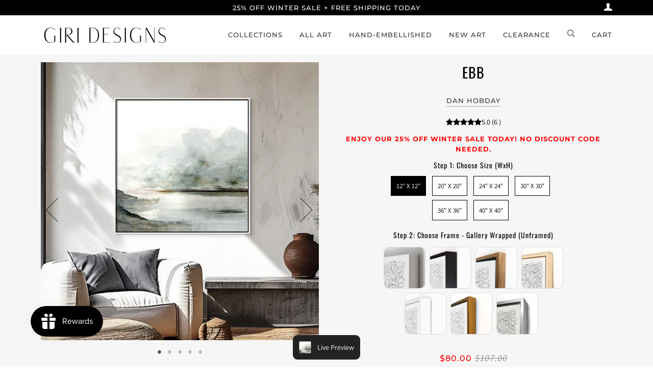

--- FILE ---
content_type: text/html; charset=utf-8
request_url: https://giridesigns.com/products/ebb
body_size: 63312
content:
<!doctype html>
<!--[if lt IE 7]><html class="no-js lt-ie9 lt-ie8 lt-ie7" lang="en"> <![endif]-->
<!--[if IE 7]><html class="no-js lt-ie9 lt-ie8" lang="en"> <![endif]-->
<!--[if IE 8]><html class="no-js lt-ie9" lang="en"> <![endif]-->
<!--[if IE 9 ]><html class="ie9 no-js"> <![endif]-->
<!--[if (gt IE 9)|!(IE)]><!--> <html class="no-js" lang="en"> <!--<![endif]-->
<head>
<!-- "snippets/booster-seo.liquid" was not rendered, the associated app was uninstalled -->

 
<!-- starapps_core_start -->
<!-- This code is automatically managed by StarApps Studio -->
<!-- Please contact support@starapps.studio for any help -->
<!-- File location: snippets/starapps-core.liquid -->


    
<!-- starapps_core_end -->

  <script src="//d1liekpayvooaz.cloudfront.net/apps/customizery/customizery.js?shop=shop-escapist.myshopify.com"></script>
  
  <meta name="p:domain_verify" content="ccfe7cdf7ce319a7f96db15eedb2925a"/>
  <meta name="google-site-verification" content="9SRIDnRlTIZics4kPfBldaLsvZGaZUWJ-QYRn5loBYk" />

  <!-- Google tag (gtag.js) -->
<script async src="https://www.googletagmanager.com/gtag/js?id=AW-10882000387"></script>
<script>
  window.dataLayer = window.dataLayer || [];
  function gtag(){dataLayer.push(arguments);}
  gtag('js', new Date());

  gtag('config', 'AW-10882000387');
</script>
  
<!-- Google Tag Manager -->
<script>(function(w,d,s,l,i){w[l]=w[l]||[];w[l].push({'gtm.start':
new Date().getTime(),event:'gtm.js'});var f=d.getElementsByTagName(s)[0],
j=d.createElement(s),dl=l!='dataLayer'?'&l='+l:'';j.async=true;j.src=
'https://www.googletagmanager.com/gtm.js?id='+i+dl;f.parentNode.insertBefore(j,f);
})(window,document,'script','dataLayer','GTM-WCZXK3DM');</script>
<!-- End Google Tag Manager -->


  <!-- ======================= Pipeline Theme V4.7.0 ========================= -->
  <meta charset="utf-8">
  <meta http-equiv="X-UA-Compatible" content="IE=edge,chrome=1">

  
    <link rel="shortcut icon" href="//giridesigns.com/cdn/shop/files/JADE_PALMS_4_32x32.jpg?v=1613730100" type="image/png">
  

  <!-- Title and description ================================================ -->
  

  

  <!-- Product meta ========================================================= -->
  <!-- /snippets/social-meta-tags.liquid --><meta property="og:site_name" content="Giri Designs">
<meta property="og:url" content="https://giridesigns.com/products/ebb">
<meta property="og:title" content="Ebb">
<meta property="og:type" content="product">
<meta property="og:description" content="Need to transform an empty wall? Discover our Ebb canvas art print by artist Dan Hobday. All art is customizable by size and frame. Free shipping on all orders!"><meta property="og:price:amount" content="80.00">
  <meta property="og:price:currency" content="USD">
      <meta property="og:image" content="http://giridesigns.com/cdn/shop/files/Ebb_1.jpg?v=1756918069">
      <meta property="og:image:secure_url" content="https://giridesigns.com/cdn/shop/files/Ebb_1.jpg?v=1756918069">
      <meta property="og:image:height" content="1987">
      <meta property="og:image:width" content="1987">
      <meta property="og:image" content="http://giridesigns.com/cdn/shop/products/Untitleddesign-2021-04-01T105903.940.png?v=1756918069">
      <meta property="og:image:secure_url" content="https://giridesigns.com/cdn/shop/products/Untitleddesign-2021-04-01T105903.940.png?v=1756918069">
      <meta property="og:image:height" content="930">
      <meta property="og:image:width" content="930">
      <meta property="og:image" content="http://giridesigns.com/cdn/shop/files/ebb_4.jpg?v=1756918070">
      <meta property="og:image:secure_url" content="https://giridesigns.com/cdn/shop/files/ebb_4.jpg?v=1756918070">
      <meta property="og:image:height" content="2572">
      <meta property="og:image:width" content="2572">


<meta name="twitter:site" content="@">
<meta name="twitter:card" content="summary_large_image">
<meta name="twitter:title" content="Ebb">
<meta name="twitter:description" content="Need to transform an empty wall? Discover our Ebb canvas art print by artist Dan Hobday. All art is customizable by size and frame. Free shipping on all orders!">


  <!-- Helpers ============================================================== -->
  <link rel="canonical" href="https://giridesigns.com/products/ebb">
  <meta name="viewport" content="width=device-width,initial-scale=1">
  <meta name="theme-color" content="#333333">

  <!-- CSS ================================================================== -->
  <link href="//giridesigns.com/cdn/shop/t/22/assets/theme.scss.css?v=107996027633068061621765383421" rel="stylesheet" type="text/css" media="all" />

  <!-- Vendor JS ============================================================ -->
  <script src="//giridesigns.com/cdn/shop/t/22/assets/vendor.js?v=23845252701830758331765291809" type="text/javascript"></script>

  <script>
    var theme = {
      routes: {
        product_recommendations_url: '/recommendations/products',
      },
      strings: {
        addToCart: "Add to Cart",
        soldOut: "Sold Out",
        unavailable: "Make a selection",
        join: "Join Now"
      },
      info: {
        name: 'pipeline'
      },
      moneyFormat: "${{amount}}",
      version: '4.7.0'
    }
  </script>

  
  

  <!-- Header hook for plugins ============================================== -->
  <script>(function(w,d,t,r,u){var f,n,i;w[u]=w[u]||[],f=function(){var o={ti:"149003479", tm:"shpfy_ui"};o.q=w[u],w[u]=new UET(o),w[u].push("pageLoad")},n=d.createElement(t),n.src=r,n.async=1,n.onload=n.onreadystatechange=function(){var s=this.readyState;s&&s!=="loaded"&&s!=="complete"||(f(),n.onload=n.onreadystatechange=null)},i=d.getElementsByTagName(t)[0],i.parentNode.insertBefore(n,i)})(window,document,"script","//bat.bing.com/bat.js","uetq");</script>
  
<script>window.performance && window.performance.mark && window.performance.mark('shopify.content_for_header.start');</script><meta name="google-site-verification" content="kjtultSvQE8Irv6nH9OTH_WeCjZFqi-uCjwckXy95CA">
<meta name="google-site-verification" content="2dw9mxPW55SY-MYFqWBlL8Xa-XyAwPOY9XR14kDgvUI">
<meta name="facebook-domain-verification" content="vxi7xktrbe4w9pztwpwh4mthvqywsz">
<meta id="shopify-digital-wallet" name="shopify-digital-wallet" content="/37562613804/digital_wallets/dialog">
<meta name="shopify-checkout-api-token" content="5a48883558c39bdb4226ac7c06d65bbb">
<meta id="in-context-paypal-metadata" data-shop-id="37562613804" data-venmo-supported="false" data-environment="production" data-locale="en_US" data-paypal-v4="true" data-currency="USD">
<link rel="alternate" type="application/json+oembed" href="https://giridesigns.com/products/ebb.oembed">
<script async="async" src="/checkouts/internal/preloads.js?locale=en-US"></script>
<link rel="preconnect" href="https://shop.app" crossorigin="anonymous">
<script async="async" src="https://shop.app/checkouts/internal/preloads.js?locale=en-US&shop_id=37562613804" crossorigin="anonymous"></script>
<script id="apple-pay-shop-capabilities" type="application/json">{"shopId":37562613804,"countryCode":"US","currencyCode":"USD","merchantCapabilities":["supports3DS"],"merchantId":"gid:\/\/shopify\/Shop\/37562613804","merchantName":"Giri Designs","requiredBillingContactFields":["postalAddress","email","phone"],"requiredShippingContactFields":["postalAddress","email","phone"],"shippingType":"shipping","supportedNetworks":["visa","masterCard","amex","discover","elo","jcb"],"total":{"type":"pending","label":"Giri Designs","amount":"1.00"},"shopifyPaymentsEnabled":true,"supportsSubscriptions":true}</script>
<script id="shopify-features" type="application/json">{"accessToken":"5a48883558c39bdb4226ac7c06d65bbb","betas":["rich-media-storefront-analytics"],"domain":"giridesigns.com","predictiveSearch":true,"shopId":37562613804,"locale":"en"}</script>
<script>var Shopify = Shopify || {};
Shopify.shop = "shop-escapist.myshopify.com";
Shopify.locale = "en";
Shopify.currency = {"active":"USD","rate":"1.0"};
Shopify.country = "US";
Shopify.theme = {"name":"Theme Support Pipeline 4.7","id":145622958124,"schema_name":"Pipeline","schema_version":"4.7.0","theme_store_id":739,"role":"main"};
Shopify.theme.handle = "null";
Shopify.theme.style = {"id":null,"handle":null};
Shopify.cdnHost = "giridesigns.com/cdn";
Shopify.routes = Shopify.routes || {};
Shopify.routes.root = "/";</script>
<script type="module">!function(o){(o.Shopify=o.Shopify||{}).modules=!0}(window);</script>
<script>!function(o){function n(){var o=[];function n(){o.push(Array.prototype.slice.apply(arguments))}return n.q=o,n}var t=o.Shopify=o.Shopify||{};t.loadFeatures=n(),t.autoloadFeatures=n()}(window);</script>
<script>
  window.ShopifyPay = window.ShopifyPay || {};
  window.ShopifyPay.apiHost = "shop.app\/pay";
  window.ShopifyPay.redirectState = null;
</script>
<script id="shop-js-analytics" type="application/json">{"pageType":"product"}</script>
<script defer="defer" async type="module" src="//giridesigns.com/cdn/shopifycloud/shop-js/modules/v2/client.init-shop-cart-sync_BN7fPSNr.en.esm.js"></script>
<script defer="defer" async type="module" src="//giridesigns.com/cdn/shopifycloud/shop-js/modules/v2/chunk.common_Cbph3Kss.esm.js"></script>
<script defer="defer" async type="module" src="//giridesigns.com/cdn/shopifycloud/shop-js/modules/v2/chunk.modal_DKumMAJ1.esm.js"></script>
<script type="module">
  await import("//giridesigns.com/cdn/shopifycloud/shop-js/modules/v2/client.init-shop-cart-sync_BN7fPSNr.en.esm.js");
await import("//giridesigns.com/cdn/shopifycloud/shop-js/modules/v2/chunk.common_Cbph3Kss.esm.js");
await import("//giridesigns.com/cdn/shopifycloud/shop-js/modules/v2/chunk.modal_DKumMAJ1.esm.js");

  window.Shopify.SignInWithShop?.initShopCartSync?.({"fedCMEnabled":true,"windoidEnabled":true});

</script>
<script>
  window.Shopify = window.Shopify || {};
  if (!window.Shopify.featureAssets) window.Shopify.featureAssets = {};
  window.Shopify.featureAssets['shop-js'] = {"shop-cart-sync":["modules/v2/client.shop-cart-sync_CJVUk8Jm.en.esm.js","modules/v2/chunk.common_Cbph3Kss.esm.js","modules/v2/chunk.modal_DKumMAJ1.esm.js"],"init-fed-cm":["modules/v2/client.init-fed-cm_7Fvt41F4.en.esm.js","modules/v2/chunk.common_Cbph3Kss.esm.js","modules/v2/chunk.modal_DKumMAJ1.esm.js"],"init-shop-email-lookup-coordinator":["modules/v2/client.init-shop-email-lookup-coordinator_Cc088_bR.en.esm.js","modules/v2/chunk.common_Cbph3Kss.esm.js","modules/v2/chunk.modal_DKumMAJ1.esm.js"],"init-windoid":["modules/v2/client.init-windoid_hPopwJRj.en.esm.js","modules/v2/chunk.common_Cbph3Kss.esm.js","modules/v2/chunk.modal_DKumMAJ1.esm.js"],"shop-button":["modules/v2/client.shop-button_B0jaPSNF.en.esm.js","modules/v2/chunk.common_Cbph3Kss.esm.js","modules/v2/chunk.modal_DKumMAJ1.esm.js"],"shop-cash-offers":["modules/v2/client.shop-cash-offers_DPIskqss.en.esm.js","modules/v2/chunk.common_Cbph3Kss.esm.js","modules/v2/chunk.modal_DKumMAJ1.esm.js"],"shop-toast-manager":["modules/v2/client.shop-toast-manager_CK7RT69O.en.esm.js","modules/v2/chunk.common_Cbph3Kss.esm.js","modules/v2/chunk.modal_DKumMAJ1.esm.js"],"init-shop-cart-sync":["modules/v2/client.init-shop-cart-sync_BN7fPSNr.en.esm.js","modules/v2/chunk.common_Cbph3Kss.esm.js","modules/v2/chunk.modal_DKumMAJ1.esm.js"],"init-customer-accounts-sign-up":["modules/v2/client.init-customer-accounts-sign-up_CfPf4CXf.en.esm.js","modules/v2/client.shop-login-button_DeIztwXF.en.esm.js","modules/v2/chunk.common_Cbph3Kss.esm.js","modules/v2/chunk.modal_DKumMAJ1.esm.js"],"pay-button":["modules/v2/client.pay-button_CgIwFSYN.en.esm.js","modules/v2/chunk.common_Cbph3Kss.esm.js","modules/v2/chunk.modal_DKumMAJ1.esm.js"],"init-customer-accounts":["modules/v2/client.init-customer-accounts_DQ3x16JI.en.esm.js","modules/v2/client.shop-login-button_DeIztwXF.en.esm.js","modules/v2/chunk.common_Cbph3Kss.esm.js","modules/v2/chunk.modal_DKumMAJ1.esm.js"],"avatar":["modules/v2/client.avatar_BTnouDA3.en.esm.js"],"init-shop-for-new-customer-accounts":["modules/v2/client.init-shop-for-new-customer-accounts_CsZy_esa.en.esm.js","modules/v2/client.shop-login-button_DeIztwXF.en.esm.js","modules/v2/chunk.common_Cbph3Kss.esm.js","modules/v2/chunk.modal_DKumMAJ1.esm.js"],"shop-follow-button":["modules/v2/client.shop-follow-button_BRMJjgGd.en.esm.js","modules/v2/chunk.common_Cbph3Kss.esm.js","modules/v2/chunk.modal_DKumMAJ1.esm.js"],"checkout-modal":["modules/v2/client.checkout-modal_B9Drz_yf.en.esm.js","modules/v2/chunk.common_Cbph3Kss.esm.js","modules/v2/chunk.modal_DKumMAJ1.esm.js"],"shop-login-button":["modules/v2/client.shop-login-button_DeIztwXF.en.esm.js","modules/v2/chunk.common_Cbph3Kss.esm.js","modules/v2/chunk.modal_DKumMAJ1.esm.js"],"lead-capture":["modules/v2/client.lead-capture_DXYzFM3R.en.esm.js","modules/v2/chunk.common_Cbph3Kss.esm.js","modules/v2/chunk.modal_DKumMAJ1.esm.js"],"shop-login":["modules/v2/client.shop-login_CA5pJqmO.en.esm.js","modules/v2/chunk.common_Cbph3Kss.esm.js","modules/v2/chunk.modal_DKumMAJ1.esm.js"],"payment-terms":["modules/v2/client.payment-terms_BxzfvcZJ.en.esm.js","modules/v2/chunk.common_Cbph3Kss.esm.js","modules/v2/chunk.modal_DKumMAJ1.esm.js"]};
</script>
<script>(function() {
  var isLoaded = false;
  function asyncLoad() {
    if (isLoaded) return;
    isLoaded = true;
    var urls = ["\/\/code.tidio.co\/xlyee8cer1nqehkmoauip24qvkneenkz.js?shop=shop-escapist.myshopify.com","https:\/\/app.blocky-app.com\/get_script\/613295a4edb411edb536a606e8748f12.js?v=773602\u0026shop=shop-escapist.myshopify.com","https:\/\/app.pictureit.co\/js\/CGZx1gtNlyWReeucfYrUl14P\/load.js?shop=shop-escapist.myshopify.com","https:\/\/s3.eu-west-1.amazonaws.com\/production-klarna-il-shopify-osm\/0b7fe7c4a98ef8166eeafee767bc667686567a25\/shop-escapist.myshopify.com-1765383422057.js?shop=shop-escapist.myshopify.com"];
    for (var i = 0; i < urls.length; i++) {
      var s = document.createElement('script');
      s.type = 'text/javascript';
      s.async = true;
      s.src = urls[i];
      var x = document.getElementsByTagName('script')[0];
      x.parentNode.insertBefore(s, x);
    }
  };
  if(window.attachEvent) {
    window.attachEvent('onload', asyncLoad);
  } else {
    window.addEventListener('load', asyncLoad, false);
  }
})();</script>
<script id="__st">var __st={"a":37562613804,"offset":-21600,"reqid":"d672f9a8-753c-4443-9fa1-dad4eb432202-1770001293","pageurl":"giridesigns.com\/products\/ebb","u":"17dfcd962f66","p":"product","rtyp":"product","rid":5446547505196};</script>
<script>window.ShopifyPaypalV4VisibilityTracking = true;</script>
<script id="captcha-bootstrap">!function(){'use strict';const t='contact',e='account',n='new_comment',o=[[t,t],['blogs',n],['comments',n],[t,'customer']],c=[[e,'customer_login'],[e,'guest_login'],[e,'recover_customer_password'],[e,'create_customer']],r=t=>t.map((([t,e])=>`form[action*='/${t}']:not([data-nocaptcha='true']) input[name='form_type'][value='${e}']`)).join(','),a=t=>()=>t?[...document.querySelectorAll(t)].map((t=>t.form)):[];function s(){const t=[...o],e=r(t);return a(e)}const i='password',u='form_key',d=['recaptcha-v3-token','g-recaptcha-response','h-captcha-response',i],f=()=>{try{return window.sessionStorage}catch{return}},m='__shopify_v',_=t=>t.elements[u];function p(t,e,n=!1){try{const o=window.sessionStorage,c=JSON.parse(o.getItem(e)),{data:r}=function(t){const{data:e,action:n}=t;return t[m]||n?{data:e,action:n}:{data:t,action:n}}(c);for(const[e,n]of Object.entries(r))t.elements[e]&&(t.elements[e].value=n);n&&o.removeItem(e)}catch(o){console.error('form repopulation failed',{error:o})}}const l='form_type',E='cptcha';function T(t){t.dataset[E]=!0}const w=window,h=w.document,L='Shopify',v='ce_forms',y='captcha';let A=!1;((t,e)=>{const n=(g='f06e6c50-85a8-45c8-87d0-21a2b65856fe',I='https://cdn.shopify.com/shopifycloud/storefront-forms-hcaptcha/ce_storefront_forms_captcha_hcaptcha.v1.5.2.iife.js',D={infoText:'Protected by hCaptcha',privacyText:'Privacy',termsText:'Terms'},(t,e,n)=>{const o=w[L][v],c=o.bindForm;if(c)return c(t,g,e,D).then(n);var r;o.q.push([[t,g,e,D],n]),r=I,A||(h.body.append(Object.assign(h.createElement('script'),{id:'captcha-provider',async:!0,src:r})),A=!0)});var g,I,D;w[L]=w[L]||{},w[L][v]=w[L][v]||{},w[L][v].q=[],w[L][y]=w[L][y]||{},w[L][y].protect=function(t,e){n(t,void 0,e),T(t)},Object.freeze(w[L][y]),function(t,e,n,w,h,L){const[v,y,A,g]=function(t,e,n){const i=e?o:[],u=t?c:[],d=[...i,...u],f=r(d),m=r(i),_=r(d.filter((([t,e])=>n.includes(e))));return[a(f),a(m),a(_),s()]}(w,h,L),I=t=>{const e=t.target;return e instanceof HTMLFormElement?e:e&&e.form},D=t=>v().includes(t);t.addEventListener('submit',(t=>{const e=I(t);if(!e)return;const n=D(e)&&!e.dataset.hcaptchaBound&&!e.dataset.recaptchaBound,o=_(e),c=g().includes(e)&&(!o||!o.value);(n||c)&&t.preventDefault(),c&&!n&&(function(t){try{if(!f())return;!function(t){const e=f();if(!e)return;const n=_(t);if(!n)return;const o=n.value;o&&e.removeItem(o)}(t);const e=Array.from(Array(32),(()=>Math.random().toString(36)[2])).join('');!function(t,e){_(t)||t.append(Object.assign(document.createElement('input'),{type:'hidden',name:u})),t.elements[u].value=e}(t,e),function(t,e){const n=f();if(!n)return;const o=[...t.querySelectorAll(`input[type='${i}']`)].map((({name:t})=>t)),c=[...d,...o],r={};for(const[a,s]of new FormData(t).entries())c.includes(a)||(r[a]=s);n.setItem(e,JSON.stringify({[m]:1,action:t.action,data:r}))}(t,e)}catch(e){console.error('failed to persist form',e)}}(e),e.submit())}));const S=(t,e)=>{t&&!t.dataset[E]&&(n(t,e.some((e=>e===t))),T(t))};for(const o of['focusin','change'])t.addEventListener(o,(t=>{const e=I(t);D(e)&&S(e,y())}));const B=e.get('form_key'),M=e.get(l),P=B&&M;t.addEventListener('DOMContentLoaded',(()=>{const t=y();if(P)for(const e of t)e.elements[l].value===M&&p(e,B);[...new Set([...A(),...v().filter((t=>'true'===t.dataset.shopifyCaptcha))])].forEach((e=>S(e,t)))}))}(h,new URLSearchParams(w.location.search),n,t,e,['guest_login'])})(!0,!1)}();</script>
<script integrity="sha256-4kQ18oKyAcykRKYeNunJcIwy7WH5gtpwJnB7kiuLZ1E=" data-source-attribution="shopify.loadfeatures" defer="defer" src="//giridesigns.com/cdn/shopifycloud/storefront/assets/storefront/load_feature-a0a9edcb.js" crossorigin="anonymous"></script>
<script crossorigin="anonymous" defer="defer" src="//giridesigns.com/cdn/shopifycloud/storefront/assets/shopify_pay/storefront-65b4c6d7.js?v=20250812"></script>
<script data-source-attribution="shopify.dynamic_checkout.dynamic.init">var Shopify=Shopify||{};Shopify.PaymentButton=Shopify.PaymentButton||{isStorefrontPortableWallets:!0,init:function(){window.Shopify.PaymentButton.init=function(){};var t=document.createElement("script");t.src="https://giridesigns.com/cdn/shopifycloud/portable-wallets/latest/portable-wallets.en.js",t.type="module",document.head.appendChild(t)}};
</script>
<script data-source-attribution="shopify.dynamic_checkout.buyer_consent">
  function portableWalletsHideBuyerConsent(e){var t=document.getElementById("shopify-buyer-consent"),n=document.getElementById("shopify-subscription-policy-button");t&&n&&(t.classList.add("hidden"),t.setAttribute("aria-hidden","true"),n.removeEventListener("click",e))}function portableWalletsShowBuyerConsent(e){var t=document.getElementById("shopify-buyer-consent"),n=document.getElementById("shopify-subscription-policy-button");t&&n&&(t.classList.remove("hidden"),t.removeAttribute("aria-hidden"),n.addEventListener("click",e))}window.Shopify?.PaymentButton&&(window.Shopify.PaymentButton.hideBuyerConsent=portableWalletsHideBuyerConsent,window.Shopify.PaymentButton.showBuyerConsent=portableWalletsShowBuyerConsent);
</script>
<script data-source-attribution="shopify.dynamic_checkout.cart.bootstrap">document.addEventListener("DOMContentLoaded",(function(){function t(){return document.querySelector("shopify-accelerated-checkout-cart, shopify-accelerated-checkout")}if(t())Shopify.PaymentButton.init();else{new MutationObserver((function(e,n){t()&&(Shopify.PaymentButton.init(),n.disconnect())})).observe(document.body,{childList:!0,subtree:!0})}}));
</script>
<link id="shopify-accelerated-checkout-styles" rel="stylesheet" media="screen" href="https://giridesigns.com/cdn/shopifycloud/portable-wallets/latest/accelerated-checkout-backwards-compat.css" crossorigin="anonymous">
<style id="shopify-accelerated-checkout-cart">
        #shopify-buyer-consent {
  margin-top: 1em;
  display: inline-block;
  width: 100%;
}

#shopify-buyer-consent.hidden {
  display: none;
}

#shopify-subscription-policy-button {
  background: none;
  border: none;
  padding: 0;
  text-decoration: underline;
  font-size: inherit;
  cursor: pointer;
}

#shopify-subscription-policy-button::before {
  box-shadow: none;
}

      </style>

<script>window.performance && window.performance.mark && window.performance.mark('shopify.content_for_header.end');</script>

  <!-- "snippets/judgeme_core.liquid" was not rendered, the associated app was uninstalled -->
<script>
  var dcCart = {"note":null,"attributes":{},"original_total_price":0,"total_price":0,"total_discount":0,"total_weight":0.0,"item_count":0,"items":[],"requires_shipping":false,"currency":"USD","items_subtotal_price":0,"cart_level_discount_applications":[],"checkout_charge_amount":0};
  
  var dcCustomerId = false;
  var dcCustomerEmail = false;
  var dcCustomerTags = false;
  
</script>

<!-- BEGIN app block: shopify://apps/klaviyo-email-marketing-sms/blocks/klaviyo-onsite-embed/2632fe16-c075-4321-a88b-50b567f42507 -->












  <script async src="https://static.klaviyo.com/onsite/js/QtpaW7/klaviyo.js?company_id=QtpaW7"></script>
  <script>!function(){if(!window.klaviyo){window._klOnsite=window._klOnsite||[];try{window.klaviyo=new Proxy({},{get:function(n,i){return"push"===i?function(){var n;(n=window._klOnsite).push.apply(n,arguments)}:function(){for(var n=arguments.length,o=new Array(n),w=0;w<n;w++)o[w]=arguments[w];var t="function"==typeof o[o.length-1]?o.pop():void 0,e=new Promise((function(n){window._klOnsite.push([i].concat(o,[function(i){t&&t(i),n(i)}]))}));return e}}})}catch(n){window.klaviyo=window.klaviyo||[],window.klaviyo.push=function(){var n;(n=window._klOnsite).push.apply(n,arguments)}}}}();</script>

  
    <script id="viewed_product">
      if (item == null) {
        var _learnq = _learnq || [];

        var MetafieldReviews = null
        var MetafieldYotpoRating = null
        var MetafieldYotpoCount = null
        var MetafieldLooxRating = null
        var MetafieldLooxCount = null
        var okendoProduct = null
        var okendoProductReviewCount = null
        var okendoProductReviewAverageValue = null
        try {
          // The following fields are used for Customer Hub recently viewed in order to add reviews.
          // This information is not part of __kla_viewed. Instead, it is part of __kla_viewed_reviewed_items
          MetafieldReviews = {};
          MetafieldYotpoRating = null
          MetafieldYotpoCount = null
          MetafieldLooxRating = null
          MetafieldLooxCount = null

          okendoProduct = null
          // If the okendo metafield is not legacy, it will error, which then requires the new json formatted data
          if (okendoProduct && 'error' in okendoProduct) {
            okendoProduct = null
          }
          okendoProductReviewCount = okendoProduct ? okendoProduct.reviewCount : null
          okendoProductReviewAverageValue = okendoProduct ? okendoProduct.reviewAverageValue : null
        } catch (error) {
          console.error('Error in Klaviyo onsite reviews tracking:', error);
        }

        var item = {
          Name: "Ebb",
          ProductID: 5446547505196,
          Categories: ["Abstract","All Art","Best Sellers","Canvas Art","Dan Hobday","Grey Scale","LANDSCAPES \u0026 NATURE","Peaceful","Square"],
          ImageURL: "https://giridesigns.com/cdn/shop/files/Ebb_1_grande.jpg?v=1756918069",
          URL: "https://giridesigns.com/products/ebb",
          Brand: "Dan Hobday",
          Price: "$80.00",
          Value: "80.00",
          CompareAtPrice: "$570.00"
        };
        _learnq.push(['track', 'Viewed Product', item]);
        _learnq.push(['trackViewedItem', {
          Title: item.Name,
          ItemId: item.ProductID,
          Categories: item.Categories,
          ImageUrl: item.ImageURL,
          Url: item.URL,
          Metadata: {
            Brand: item.Brand,
            Price: item.Price,
            Value: item.Value,
            CompareAtPrice: item.CompareAtPrice
          },
          metafields:{
            reviews: MetafieldReviews,
            yotpo:{
              rating: MetafieldYotpoRating,
              count: MetafieldYotpoCount,
            },
            loox:{
              rating: MetafieldLooxRating,
              count: MetafieldLooxCount,
            },
            okendo: {
              rating: okendoProductReviewAverageValue,
              count: okendoProductReviewCount,
            }
          }
        }]);
      }
    </script>
  




  <script>
    window.klaviyoReviewsProductDesignMode = false
  </script>







<!-- END app block --><!-- BEGIN app block: shopify://apps/ecomposer-builder/blocks/app-embed/a0fc26e1-7741-4773-8b27-39389b4fb4a0 --><!-- DNS Prefetch & Preconnect -->
<link rel="preconnect" href="https://cdn.ecomposer.app" crossorigin>
<link rel="dns-prefetch" href="https://cdn.ecomposer.app">

<link rel="prefetch" href="https://cdn.ecomposer.app/vendors/css/ecom-swiper@11.css" as="style">
<link rel="prefetch" href="https://cdn.ecomposer.app/vendors/js/ecom-swiper@11.0.5.js" as="script">
<link rel="prefetch" href="https://cdn.ecomposer.app/vendors/js/ecom_modal.js" as="script">

<!-- Global CSS --><!--ECOM-EMBED-->
  <style id="ecom-global-css" class="ecom-global-css">/**ECOM-INSERT-CSS**/.ecom-section > div.core__row--columns{max-width: 1200px;}.ecom-column>div.core__column--wrapper{padding: 20px;}div.core__blocks--body>div.ecom-block.elmspace:not(:first-child){margin-top: 20px;}:root{--ecom-global-typography-h1-font-weight:600;--ecom-global-typography-h1-font-size:72px;--ecom-global-typography-h1-line-height:90px;--ecom-global-typography-h1-letter-spacing:-0.02em;--ecom-global-typography-h2-font-weight:600;--ecom-global-typography-h2-font-size:60px;--ecom-global-typography-h2-line-height:72px;--ecom-global-typography-h2-letter-spacing:-0.02em;--ecom-global-typography-h3-font-weight:600;--ecom-global-typography-h3-font-size:48px;--ecom-global-typography-h3-line-height:60px;--ecom-global-typography-h3-letter-spacing:-0.02em;--ecom-global-typography-h4-font-weight:600;--ecom-global-typography-h4-font-size:36px;--ecom-global-typography-h4-line-height:44px;--ecom-global-typography-h4-letter-spacing:-0.02em;--ecom-global-typography-h5-font-weight:600;--ecom-global-typography-h5-font-size:30px;--ecom-global-typography-h5-line-height:38px;--ecom-global-typography-h6-font-weight:600;--ecom-global-typography-h6-font-size:24px;--ecom-global-typography-h6-line-height:32px;--ecom-global-typography-h7-font-weight:400;--ecom-global-typography-h7-font-size:18px;--ecom-global-typography-h7-line-height:28px;}</style>
  <!--/ECOM-EMBED--><!-- Custom CSS & JS --><!-- Open Graph Meta Tags for Pages --><!-- Critical Inline Styles -->
<style class="ecom-theme-helper">.ecom-animation{opacity:0}.ecom-animation.animate,.ecom-animation.ecom-animated{opacity:1}.ecom-cart-popup{display:grid;position:fixed;inset:0;z-index:9999999;align-content:center;padding:5px;justify-content:center;align-items:center;justify-items:center}.ecom-cart-popup::before{content:' ';position:absolute;background:#e5e5e5b3;inset:0}.ecom-ajax-loading{cursor:not-allowed;pointer-events:none;opacity:.6}#ecom-toast{visibility:hidden;max-width:50px;height:60px;margin:auto;background-color:#333;color:#fff;text-align:center;border-radius:2px;position:fixed;z-index:1;left:0;right:0;bottom:30px;font-size:17px;display:grid;grid-template-columns:50px auto;align-items:center;justify-content:start;align-content:center;justify-items:start}#ecom-toast.ecom-toast-show{visibility:visible;animation:ecomFadein .5s,ecomExpand .5s .5s,ecomStay 3s 1s,ecomShrink .5s 4s,ecomFadeout .5s 4.5s}#ecom-toast #ecom-toast-icon{width:50px;height:100%;box-sizing:border-box;background-color:#111;color:#fff;padding:5px}#ecom-toast .ecom-toast-icon-svg{width:100%;height:100%;position:relative;vertical-align:middle;margin:auto;text-align:center}#ecom-toast #ecom-toast-desc{color:#fff;padding:16px;overflow:hidden;white-space:nowrap}@media(max-width:768px){#ecom-toast #ecom-toast-desc{white-space:normal;min-width:250px}#ecom-toast{height:auto;min-height:60px}}.ecom__column-full-height{height:100%}@keyframes ecomFadein{from{bottom:0;opacity:0}to{bottom:30px;opacity:1}}@keyframes ecomExpand{from{min-width:50px}to{min-width:var(--ecom-max-width)}}@keyframes ecomStay{from{min-width:var(--ecom-max-width)}to{min-width:var(--ecom-max-width)}}@keyframes ecomShrink{from{min-width:var(--ecom-max-width)}to{min-width:50px}}@keyframes ecomFadeout{from{bottom:30px;opacity:1}to{bottom:60px;opacity:0}}</style>


<!-- EComposer Config Script -->
<script id="ecom-theme-helpers" async>
window.EComposer=window.EComposer||{};(function(){if(!this.configs)this.configs={};
this.initQuickview=function(){};this.configs.ajax_cart={enable:false};this.customer=false;this.proxy_path='/apps/ecomposer-visual-page-builder';
this.popupScriptUrl='https://cdn.shopify.com/extensions/019c0262-13fd-76c5-96e1-41becea92121/ecomposer-97/assets/ecom_popup.js';
this.routes={domain:'https://giridesigns.com',root_url:'/',collections_url:'/collections',all_products_collection_url:'/collections/all',cart_url:'/cart',cart_add_url:'/cart/add',cart_change_url:'/cart/change',cart_clear_url:'/cart/clear',cart_update_url:'/cart/update',product_recommendations_url:'/recommendations/products'};
this.queryParams={};
if(window.location.search.length){new URLSearchParams(window.location.search).forEach((value,key)=>{this.queryParams[key]=value})}
this.money_format="${{amount}}";
this.money_with_currency_format="${{amount}} USD";
this.currencyCodeEnabled=null;this.abTestingData = [];this.formatMoney=function(t,e){const r=this.currencyCodeEnabled?this.money_with_currency_format:this.money_format;function a(t,e){return void 0===t?e:t}function o(t,e,r,o){if(e=a(e,2),r=a(r,","),o=a(o,"."),isNaN(t)||null==t)return 0;var n=(t=(t/100).toFixed(e)).split(".");return n[0].replace(/(\d)(?=(\d\d\d)+(?!\d))/g,"$1"+r)+(n[1]?o+n[1]:"")}"string"==typeof t&&(t=t.replace(".",""));var n="",i=/\{\{\s*(\w+)\s*\}\}/,s=e||r;switch(s.match(i)[1]){case"amount":n=o(t,2);break;case"amount_no_decimals":n=o(t,0);break;case"amount_with_comma_separator":n=o(t,2,".",",");break;case"amount_with_space_separator":n=o(t,2," ",",");break;case"amount_with_period_and_space_separator":n=o(t,2," ",".");break;case"amount_no_decimals_with_comma_separator":n=o(t,0,".",",");break;case"amount_no_decimals_with_space_separator":n=o(t,0," ");break;case"amount_with_apostrophe_separator":n=o(t,2,"'",".")}return s.replace(i,n)};
this.resizeImage=function(t,e){try{if(!e||"original"==e||"full"==e||"master"==e)return t;if(-1!==t.indexOf("cdn.shopify.com")||-1!==t.indexOf("/cdn/shop/")){var r=t.match(/\.(jpg|jpeg|gif|png|bmp|bitmap|tiff|tif|webp)((\#[0-9a-z\-]+)?(\?v=.*)?)?$/gim);if(null==r)return null;var a=t.split(r[0]),o=r[0];return a[0]+"_"+e+o}}catch(r){return t}return t};
this.getProduct=function(t){if(!t)return!1;let e=("/"===this.routes.root_url?"":this.routes.root_url)+"/products/"+t+".js?shop="+Shopify.shop;return window.ECOM_LIVE&&(e="/shop/builder/ajax/ecom-proxy/products/"+t+"?shop="+Shopify.shop),window.fetch(e,{headers:{"Content-Type":"application/json"}}).then(t=>t.ok?t.json():false)};
const u=new URLSearchParams(window.location.search);if(u.has("ecom-redirect")){const r=u.get("ecom-redirect");if(r){let d;try{d=decodeURIComponent(r)}catch{return}d=d.trim().replace(/[\r\n\t]/g,"");if(d.length>2e3)return;const p=["javascript:","data:","vbscript:","file:","ftp:","mailto:","tel:","sms:","chrome:","chrome-extension:","moz-extension:","ms-browser-extension:"],l=d.toLowerCase();for(const o of p)if(l.includes(o))return;const x=[/<script/i,/<\/script/i,/javascript:/i,/vbscript:/i,/onload=/i,/onerror=/i,/onclick=/i,/onmouseover=/i,/onfocus=/i,/onblur=/i,/onsubmit=/i,/onchange=/i,/alert\s*\(/i,/confirm\s*\(/i,/prompt\s*\(/i,/document\./i,/window\./i,/eval\s*\(/i];for(const t of x)if(t.test(d))return;if(d.startsWith("/")&&!d.startsWith("//")){if(!/^[a-zA-Z0-9\-._~:/?#[\]@!$&'()*+,;=%]+$/.test(d))return;if(d.includes("../")||d.includes("./"))return;window.location.href=d;return}if(!d.includes("://")&&!d.startsWith("//")){if(!/^[a-zA-Z0-9\-._~:/?#[\]@!$&'()*+,;=%]+$/.test(d))return;if(d.includes("../")||d.includes("./"))return;window.location.href="/"+d;return}let n;try{n=new URL(d)}catch{return}if(!["http:","https:"].includes(n.protocol))return;if(n.port&&(parseInt(n.port)<1||parseInt(n.port)>65535))return;const a=[window.location.hostname];if(a.includes(n.hostname)&&(n.href===d||n.toString()===d))window.location.href=d}}
}).bind(window.EComposer)();
if(window.Shopify&&window.Shopify.designMode&&window.top&&window.top.opener){window.addEventListener("load",function(){window.top.opener.postMessage({action:"ecomposer:loaded"},"*")})}
</script><!-- Toast Template -->
<script type="text/template" id="ecom-template-html"><!-- BEGIN app snippet: ecom-toast --><div id="ecom-toast"><div id="ecom-toast-icon"><svg xmlns="http://www.w3.org/2000/svg" class="ecom-toast-icon-svg ecom-toast-icon-info" fill="none" viewBox="0 0 24 24" stroke="currentColor"><path stroke-linecap="round" stroke-linejoin="round" stroke-width="2" d="M13 16h-1v-4h-1m1-4h.01M21 12a9 9 0 11-18 0 9 9 0 0118 0z"/></svg>
<svg class="ecom-toast-icon-svg ecom-toast-icon-success" xmlns="http://www.w3.org/2000/svg" viewBox="0 0 512 512"><path d="M256 8C119 8 8 119 8 256s111 248 248 248 248-111 248-248S393 8 256 8zm0 48c110.5 0 200 89.5 200 200 0 110.5-89.5 200-200 200-110.5 0-200-89.5-200-200 0-110.5 89.5-200 200-200m140.2 130.3l-22.5-22.7c-4.7-4.7-12.3-4.7-17-.1L215.3 303.7l-59.8-60.3c-4.7-4.7-12.3-4.7-17-.1l-22.7 22.5c-4.7 4.7-4.7 12.3-.1 17l90.8 91.5c4.7 4.7 12.3 4.7 17 .1l172.6-171.2c4.7-4.7 4.7-12.3 .1-17z"/></svg>
</div><div id="ecom-toast-desc"></div></div><!-- END app snippet --></script><!-- END app block --><!-- BEGIN app block: shopify://apps/swatch-king/blocks/variant-swatch-king/0850b1e4-ba30-4a0d-a8f4-f9a939276d7d -->


















































  <script>
    window.vsk_data = function(){
      return {
        "block_collection_settings": {"alignment":"center","enable":true,"swatch_location":"After price","switch_on_hover":true,"preselect_variant":false,"current_template":"product"},
        "currency": "USD",
        "currency_symbol": "$",
        "primary_locale": "en",
        "localized_string": {},
        "app_setting_styles": {"products_swatch_presentation":{"slide_left_button_svg":"","slide_right_button_svg":""},"collections_swatch_presentation":{"minified":false,"minified_products":false,"minified_template":"+{count}","slide_left_button_svg":"","minified_display_count":[3,6],"slide_right_button_svg":""}},
        "app_setting": {"display_logs":false,"default_preset":142553,"pre_hide_strategy":"hide-all-theme-selectors","swatch_url_source":"cdn","product_data_source":"storefront","data_url_source":"cdn","new_script":true},
        "app_setting_config": {"app_execution_strategy":"all","collections_options_disabled":null,"default_swatch_image":"","do_not_select_an_option":{"text":"Select a {{ option_name }}","status":true,"control_add_to_cart":true,"allow_virtual_trigger":true,"make_a_selection_text":"Select a {{ option_name }}","auto_select_options_list":[]},"history_free_group_navigation":false,"notranslate":false,"products_options_disabled":null,"size_chart":{"type":"theme","labels":"size,sizes,taille,größe,tamanho,tamaño,koko,サイズ","position":"right","size_chart_app":"","size_chart_app_css":"","size_chart_app_selector":""},"session_storage_timeout_seconds":60,"enable_swatch":{"cart":{"enable_on_cart_product_grid":true,"enable_on_cart_featured_product":true},"home":{"enable_on_home_product_grid":true,"enable_on_home_featured_product":true},"pages":{"enable_on_custom_product_grid":true,"enable_on_custom_featured_product":true},"article":{"enable_on_article_product_grid":true,"enable_on_article_featured_product":true},"products":{"enable_on_main_product":true,"enable_on_product_grid":true},"collections":{"enable_on_collection_quick_view":true,"enable_on_collection_product_grid":true},"list_collections":{"enable_on_list_collection_quick_view":true,"enable_on_list_collection_product_grid":true}},"product_template":{"group_swatches":true,"variant_swatches":true},"product_batch_size":250,"use_optimized_urls":true,"enable_error_tracking":true,"enable_event_tracking":false,"preset_badge":{"order":[{"name":"sold_out","order":0},{"name":"sale","order":1},{"name":"new","order":2}],"new_badge_text":"NEW","new_badge_color":"#FFFFFF","sale_badge_text":"SALE","sale_badge_color":"#FFFFFF","new_badge_bg_color":"#121212D1","sale_badge_bg_color":"#D91C01D1","sold_out_badge_text":"SOLD OUT","sold_out_badge_color":"#FFFFFF","new_show_when_all_same":false,"sale_show_when_all_same":false,"sold_out_badge_bg_color":"#BBBBBBD1","new_product_max_duration":90,"sold_out_show_when_all_same":false,"min_price_diff_for_sale_badge":5}},
        "theme_settings_map": {"94755618860":69482,"94760271916":69486,"122746961964":48121,"126530060332":48121,"126690983980":48121,"94767349804":10220,"95495192620":48121,"96269369388":48121,"96904183852":48121,"97509638188":48121,"97539817516":48121,"94740971564":69410,"98581512236":48121,"98619883564":48121,"120139939884":48121,"120140005420":69443,"145622958124":48121,"135463436332":48121,"145073635372":48121,"145249533996":48121},
        "theme_settings": {"69482":{"id":69482,"configurations":{"products":{"theme_type":"dawn","swatch_root":{"position":"before","selector":"div.product__form","groups_selector":"","section_selector":".product-section .product-container, .quickshop.quickshop-visible, .shopify-section--featured-product","secondary_position":"","secondary_selector":"","use_section_as_root":true},"option_selectors":"select.single-option-selector","selectors_to_hide":["[data-select-text], .select-wrapper"],"json_data_selector":"","add_to_cart_selector":"input.add-to-cart","custom_button_params":{"data":[{"value_attribute":"data-value","option_attribute":"data-name"}],"selected_selector":".active"},"option_index_attributes":["data-index","data-option-position","data-object","data-product-option","data-option-index","name"],"add_to_cart_text_selector":"input.add-to-cart","selectors_to_hide_override":"","add_to_cart_enabled_classes":"","add_to_cart_disabled_classes":""},"collections":{"grid_updates":[{"name":"Vendor","template":"{{vendor}}","display_position":"replace","display_selector":".product-list-item-vendor a","element_selector":""},{"name":"Sale","template":"\u003cspan class=\"product-list-item-on-sale\" data-title=\"On sale\"{display_on_sale}\u003e\u003c\/span\u003e","display_position":"replace","display_selector":".product-list-item-on-sale","element_selector":""},{"name":"Sold out","template":"\u003cspan class=\"product-list-item-unavailable\" data-title=\"Sold out\" {display_on_sold_out}\u003e\u003c\/span\u003e","display_position":"replace","display_selector":".product-list-item-unavailable","element_selector":""},{"name":"price","template":"\u003cp class=\"product-list-item-price\"\u003e\u003cspan class=\"money\"\u003e{price_with_format}\u003c\/span\u003e\n\u003cspan class=\"original money\"\u003e {display_on_sale}{compare_at_price_with_format}\u003c\/span\u003e\u003c\/p\u003e","display_position":"replace","display_selector":"p.product-list-item-price","element_selector":""}],"data_selectors":{"url":"a","title":".product-list-item-title a","attributes":[],"form_input":"[name=\"id\"]","featured_image":"img[data-rimg]","secondary_image":".has-secondary-image [data-rimg-noscript]"},"attribute_updates":[{"selector":"","template":"","attribute":""}],"selectors_to_hide":[],"json_data_selector":"[sa-swatch-json]","swatch_root_selector":"article.product-list-item","swatch_display_options":[{"label":"After image","position":"before","selector":".product-list-item-title"},{"label":"After price","position":"after","selector":".product-list-item-price"},{"label":"After title","position":"after","selector":".product-list-item-title"}]}},"settings":{"products":{"handleize":false,"init_deferred":false,"label_split_symbol":"-","size_chart_selector":"","persist_group_variant":true,"hide_single_value_option":"none"},"collections":{"layer_index":12,"display_label":false,"continuous_lookup":3000,"json_data_from_api":true,"label_split_symbol":"-","price_trailing_zeroes":false,"hide_single_value_option":"none"}},"custom_scripts":[],"custom_css":"","theme_store_ids":[718],"schema_theme_names":["Grid"],"pre_hide_css_code":null},"69486":{"id":69486,"configurations":{"products":{"theme_type":"dawn","swatch_root":{"position":"before","selector":".form__selectors","groups_selector":"","section_selector":"[data-section-type=\"product\"]","secondary_position":"","secondary_selector":"","use_section_as_root":true},"option_selectors":".form__selectors input","selectors_to_hide":[".form__selectors"],"json_data_selector":"","add_to_cart_selector":"[name=\"add\"]","custom_button_params":{"data":[{"value_attribute":"data-value","option_attribute":"data-name"}],"selected_selector":".active"},"option_index_attributes":["data-index","data-option-position","data-object","data-product-option","data-option-index","name"],"add_to_cart_text_selector":"[name=\"add\"] [data-add-to-cart-text]","selectors_to_hide_override":"","add_to_cart_enabled_classes":"","add_to_cart_disabled_classes":""},"collections":{"grid_updates":[{"name":"Sale","template":"\u003cdiv class=\"product__badge product__badge--sale\" {{display_on_sale}} {{display_on_available}}\u003eSave {{price_difference_with_format}}\u003c\/div\u003e","display_position":"bottom","display_selector":".product-grid-item .lazy-image","element_selector":".product__badge--sale"},{"name":"Sold out","template":"\u003cdiv class=\"product__badge product__badge--sold\"\u003e {{display_on_sold_out}}\u003c\/div\u003e","display_position":"bottom","display_selector":".product-grid-item .lazy-image","element_selector":".product__badge--sold"},{"name":"price","template":"{{price_with_format}}\n\u003cs {{display_on_sale}}\u003e{{compare_at_price_with_format}}\u003c\/s\u003e","display_position":"replace","display_selector":".price_wrapper","element_selector":""}],"data_selectors":{"url":"a","title":".name_wrapper","attributes":[],"form_input":"[name=\"id\"]","featured_image":".image__fill picture","secondary_image":"img.secondary"},"attribute_updates":[{"selector":"","template":"","attribute":""}],"selectors_to_hide":[],"json_data_selector":"[sa-swatch-json]","swatch_root_selector":".product-grid-item","swatch_display_options":[{"label":"After image","position":"before","selector":".grid__caption"},{"label":"After title","position":"after","selector":".name_wrapper"},{"label":"After price","position":"after","selector":".price_wrapper"}]}},"settings":{"products":{"handleize":false,"init_deferred":false,"label_split_symbol":"-","size_chart_selector":"","persist_group_variant":true,"hide_single_value_option":"none"},"collections":{"layer_index":12,"display_label":false,"continuous_lookup":3000,"json_data_from_api":true,"label_split_symbol":"-","price_trailing_zeroes":false,"hide_single_value_option":"none"}},"custom_scripts":[],"custom_css":"","theme_store_ids":[864],"schema_theme_names":["Story"],"pre_hide_css_code":null},"48121":{"id":48121,"configurations":{"products":{"theme_type":"dawn","swatch_root":{"position":"before","selector":"select.product-single__variants, .product__details form[action=\"\/cart\/add\"], .selector-wrapper","groups_selector":"","section_selector":".product-section, .homepage-product .product-page","secondary_position":"","secondary_selector":"","use_section_as_root":true},"option_selectors":".selector-wrapper input, .selector-wrapper select","selectors_to_hide":[".selector-wrapper"],"json_data_selector":"","add_to_cart_selector":"#AddToCart-product","custom_button_params":{"data":[{"value_attribute":"data-value","option_attribute":"data-name"}],"selected_selector":".active"},"option_index_attributes":["data-index","data-option-position","data-object","data-product-option","data-option-index","name"],"add_to_cart_text_selector":"[name=\"add\"] \u003e span","selectors_to_hide_override":"","add_to_cart_enabled_classes":"","add_to_cart_disabled_classes":""},"collections":{"grid_updates":[{"name":"Sold out","template":"\u003cdiv class=\"product__badge product__badge--sold\" {{display_on_sold_out}}\u003eSold Out\u003c\/div\u003e","display_position":"bottom","display_selector":"a[data-grid-link]","element_selector":".product__badge--sold"},{"name":"On sale","template":"\u003cdiv class=\"product__badge product__badge--sale\"{{display_on_available}} {{display_on_sale}}\\\u003eSale\u003c\/div\u003e","display_position":"bottom","display_selector":"a[data-grid-link]","element_selector":".product__badge--sale"},{"name":"price","template":"\u003cspan class=\"price on-sale\"\u003e{price_with_format}\u003c\/span\u003e\n\u003cspan class=\"compare-at\"{display_on_sale}\u003e{{compare_at_price_with_format}}\u003c\/span\u003e","display_position":"replace","display_selector":".product__grid__price","element_selector":""}],"data_selectors":{"url":"a","title":".product__grid__title, p.name_wrapper","attributes":[],"form_input":"","featured_image":".grid__image img, div.collection__image__top[data-bgset]","secondary_image":"div.collection__image__bottom[data-bgset]"},"attribute_updates":[{"selector":null,"template":null,"attribute":null}],"selectors_to_hide":[".grid__swatch__container",".product__grid__price em",".price_wrapper em"],"json_data_selector":"[sa-swatch-json]","swatch_root_selector":"[data-section-type=\"collection\"] .product-grid-item, .template-collection .product-grid-item, [id*=related] .related__wrapper .product-grid-item, .homepage-collection .product-grid-item","swatch_display_options":[{"label":"After image","position":"after","selector":".grid__image, .double__image"},{"label":"After price","position":"after","selector":".price_wrapper, .product__grid__price"},{"label":"After title","position":"after","selector":".name_wrapper, .product__grid__title"}]}},"settings":{"products":{"handleize":false,"init_deferred":false,"label_split_symbol":"-","size_chart_selector":"","persist_group_variant":true,"hide_single_value_option":"none"},"collections":{"layer_index":20,"display_label":false,"continuous_lookup":3000,"json_data_from_api":true,"label_split_symbol":"-","price_trailing_zeroes":true,"hide_single_value_option":"none"}},"custom_scripts":[],"custom_css":"","theme_store_ids":[739],"schema_theme_names":["Pipeline"],"pre_hide_css_code":null},"48121":{"id":48121,"configurations":{"products":{"theme_type":"dawn","swatch_root":{"position":"before","selector":"select.product-single__variants, .product__details form[action=\"\/cart\/add\"], .selector-wrapper","groups_selector":"","section_selector":".product-section, .homepage-product .product-page","secondary_position":"","secondary_selector":"","use_section_as_root":true},"option_selectors":".selector-wrapper input, .selector-wrapper select","selectors_to_hide":[".selector-wrapper"],"json_data_selector":"","add_to_cart_selector":"#AddToCart-product","custom_button_params":{"data":[{"value_attribute":"data-value","option_attribute":"data-name"}],"selected_selector":".active"},"option_index_attributes":["data-index","data-option-position","data-object","data-product-option","data-option-index","name"],"add_to_cart_text_selector":"[name=\"add\"] \u003e span","selectors_to_hide_override":"","add_to_cart_enabled_classes":"","add_to_cart_disabled_classes":""},"collections":{"grid_updates":[{"name":"Sold out","template":"\u003cdiv class=\"product__badge product__badge--sold\" {{display_on_sold_out}}\u003eSold Out\u003c\/div\u003e","display_position":"bottom","display_selector":"a[data-grid-link]","element_selector":".product__badge--sold"},{"name":"On sale","template":"\u003cdiv class=\"product__badge product__badge--sale\"{{display_on_available}} {{display_on_sale}}\\\u003eSale\u003c\/div\u003e","display_position":"bottom","display_selector":"a[data-grid-link]","element_selector":".product__badge--sale"},{"name":"price","template":"\u003cspan class=\"price on-sale\"\u003e{price_with_format}\u003c\/span\u003e\n\u003cspan class=\"compare-at\"{display_on_sale}\u003e{{compare_at_price_with_format}}\u003c\/span\u003e","display_position":"replace","display_selector":".product__grid__price","element_selector":""}],"data_selectors":{"url":"a","title":".product__grid__title, p.name_wrapper","attributes":[],"form_input":"","featured_image":".grid__image img, div.collection__image__top[data-bgset]","secondary_image":"div.collection__image__bottom[data-bgset]"},"attribute_updates":[{"selector":null,"template":null,"attribute":null}],"selectors_to_hide":[".grid__swatch__container",".product__grid__price em",".price_wrapper em"],"json_data_selector":"[sa-swatch-json]","swatch_root_selector":"[data-section-type=\"collection\"] .product-grid-item, .template-collection .product-grid-item, [id*=related] .related__wrapper .product-grid-item, .homepage-collection .product-grid-item","swatch_display_options":[{"label":"After image","position":"after","selector":".grid__image, .double__image"},{"label":"After price","position":"after","selector":".price_wrapper, .product__grid__price"},{"label":"After title","position":"after","selector":".name_wrapper, .product__grid__title"}]}},"settings":{"products":{"handleize":false,"init_deferred":false,"label_split_symbol":"-","size_chart_selector":"","persist_group_variant":true,"hide_single_value_option":"none"},"collections":{"layer_index":20,"display_label":false,"continuous_lookup":3000,"json_data_from_api":true,"label_split_symbol":"-","price_trailing_zeroes":true,"hide_single_value_option":"none"}},"custom_scripts":[],"custom_css":"","theme_store_ids":[739],"schema_theme_names":["Pipeline"],"pre_hide_css_code":null},"48121":{"id":48121,"configurations":{"products":{"theme_type":"dawn","swatch_root":{"position":"before","selector":"select.product-single__variants, .product__details form[action=\"\/cart\/add\"], .selector-wrapper","groups_selector":"","section_selector":".product-section, .homepage-product .product-page","secondary_position":"","secondary_selector":"","use_section_as_root":true},"option_selectors":".selector-wrapper input, .selector-wrapper select","selectors_to_hide":[".selector-wrapper"],"json_data_selector":"","add_to_cart_selector":"#AddToCart-product","custom_button_params":{"data":[{"value_attribute":"data-value","option_attribute":"data-name"}],"selected_selector":".active"},"option_index_attributes":["data-index","data-option-position","data-object","data-product-option","data-option-index","name"],"add_to_cart_text_selector":"[name=\"add\"] \u003e span","selectors_to_hide_override":"","add_to_cart_enabled_classes":"","add_to_cart_disabled_classes":""},"collections":{"grid_updates":[{"name":"Sold out","template":"\u003cdiv class=\"product__badge product__badge--sold\" {{display_on_sold_out}}\u003eSold Out\u003c\/div\u003e","display_position":"bottom","display_selector":"a[data-grid-link]","element_selector":".product__badge--sold"},{"name":"On sale","template":"\u003cdiv class=\"product__badge product__badge--sale\"{{display_on_available}} {{display_on_sale}}\\\u003eSale\u003c\/div\u003e","display_position":"bottom","display_selector":"a[data-grid-link]","element_selector":".product__badge--sale"},{"name":"price","template":"\u003cspan class=\"price on-sale\"\u003e{price_with_format}\u003c\/span\u003e\n\u003cspan class=\"compare-at\"{display_on_sale}\u003e{{compare_at_price_with_format}}\u003c\/span\u003e","display_position":"replace","display_selector":".product__grid__price","element_selector":""}],"data_selectors":{"url":"a","title":".product__grid__title, p.name_wrapper","attributes":[],"form_input":"","featured_image":".grid__image img, div.collection__image__top[data-bgset]","secondary_image":"div.collection__image__bottom[data-bgset]"},"attribute_updates":[{"selector":null,"template":null,"attribute":null}],"selectors_to_hide":[".grid__swatch__container",".product__grid__price em",".price_wrapper em"],"json_data_selector":"[sa-swatch-json]","swatch_root_selector":"[data-section-type=\"collection\"] .product-grid-item, .template-collection .product-grid-item, [id*=related] .related__wrapper .product-grid-item, .homepage-collection .product-grid-item","swatch_display_options":[{"label":"After image","position":"after","selector":".grid__image, .double__image"},{"label":"After price","position":"after","selector":".price_wrapper, .product__grid__price"},{"label":"After title","position":"after","selector":".name_wrapper, .product__grid__title"}]}},"settings":{"products":{"handleize":false,"init_deferred":false,"label_split_symbol":"-","size_chart_selector":"","persist_group_variant":true,"hide_single_value_option":"none"},"collections":{"layer_index":20,"display_label":false,"continuous_lookup":3000,"json_data_from_api":true,"label_split_symbol":"-","price_trailing_zeroes":true,"hide_single_value_option":"none"}},"custom_scripts":[],"custom_css":"","theme_store_ids":[739],"schema_theme_names":["Pipeline"],"pre_hide_css_code":null},"10220":{"id":10220,"configurations":{"products":{"theme_type":"","swatch_root":{"position":"top","selector":"form[action*=\"\/cart\/add\"]","groups_selector":"","section_selector":"#shopify-section-product-template, #shopify-section-page-product, #shopify-section-static-product, #shopify-section-product, #shopify-section-static-product-pages","secondary_position":"","secondary_selector":"","use_section_as_root":false},"option_selectors":"","selectors_to_hide":[".swatch_options","form[action=\"\/cart\/add\"] .product__variants","form[action=\"\/cart\/add\"] .form__row div.selector-wrapper","form .swatch.clearfix"],"json_data_selector":"","add_to_cart_selector":"[name=\"add\"]","custom_button_params":{"data":[{"value_attribute":"data-value","option_attribute":"data-name"}],"selected_selector":".active"},"option_index_attributes":["data-index","data-option-position","data-object","data-product-option","data-option-index","name"],"add_to_cart_text_selector":"[name=\"add\"]\u003espan","selectors_to_hide_override":"","add_to_cart_enabled_classes":"","add_to_cart_disabled_classes":""},"collections":{"grid_updates":[{"name":"sku","template":"SKU: {sku}","display_position":"replace","display_selector":".variant-sku","element_selector":""},{"name":"price","template":"{{price_with_format}}","display_position":"replace","display_selector":"[data-price]","element_selector":""}],"data_selectors":{"url":"a","title":".product-card__title","attributes":[],"form_input":"input[name=\"id\"]","featured_image":"img","secondary_image":"img.secondary"},"attribute_updates":[{"selector":null,"template":null,"attribute":null}],"selectors_to_hide":[],"json_data_selector":"[sa-swatch-json]","swatch_root_selector":"[sa-swatch-root]","swatch_display_options":[{"label":"After image","position":"after","selector":""},{"label":"After price","position":"after","selector":""},{"label":"After title","position":"after","selector":""}]}},"settings":{"products":{"handleize":false,"init_deferred":false,"label_split_symbol":"-","size_chart_selector":"","persist_group_variant":true,"hide_single_value_option":"none"},"collections":{"layer_index":12,"display_label":false,"continuous_lookup":3000,"json_data_from_api":false,"label_split_symbol":"-","price_trailing_zeroes":false,"hide_single_value_option":"none"}},"custom_scripts":[],"custom_css":".swatch-option-name{font-family: Montserrat,sans-serif !important;\r\n    font-weight: 500 !important;\r\n    font-style: normal !important;\r\n    text-transform: uppercase !important;\r\n    letter-spacing: 1px !important;\r\nfont-size: 12.88px  !important;}","theme_store_ids":[],"schema_theme_names":["old_settings_in_use"],"pre_hide_css_code":null},"48121":{"id":48121,"configurations":{"products":{"theme_type":"dawn","swatch_root":{"position":"before","selector":"select.product-single__variants, .product__details form[action=\"\/cart\/add\"], .selector-wrapper","groups_selector":"","section_selector":".product-section, .homepage-product .product-page","secondary_position":"","secondary_selector":"","use_section_as_root":true},"option_selectors":".selector-wrapper input, .selector-wrapper select","selectors_to_hide":[".selector-wrapper"],"json_data_selector":"","add_to_cart_selector":"#AddToCart-product","custom_button_params":{"data":[{"value_attribute":"data-value","option_attribute":"data-name"}],"selected_selector":".active"},"option_index_attributes":["data-index","data-option-position","data-object","data-product-option","data-option-index","name"],"add_to_cart_text_selector":"[name=\"add\"] \u003e span","selectors_to_hide_override":"","add_to_cart_enabled_classes":"","add_to_cart_disabled_classes":""},"collections":{"grid_updates":[{"name":"Sold out","template":"\u003cdiv class=\"product__badge product__badge--sold\" {{display_on_sold_out}}\u003eSold Out\u003c\/div\u003e","display_position":"bottom","display_selector":"a[data-grid-link]","element_selector":".product__badge--sold"},{"name":"On sale","template":"\u003cdiv class=\"product__badge product__badge--sale\"{{display_on_available}} {{display_on_sale}}\\\u003eSale\u003c\/div\u003e","display_position":"bottom","display_selector":"a[data-grid-link]","element_selector":".product__badge--sale"},{"name":"price","template":"\u003cspan class=\"price on-sale\"\u003e{price_with_format}\u003c\/span\u003e\n\u003cspan class=\"compare-at\"{display_on_sale}\u003e{{compare_at_price_with_format}}\u003c\/span\u003e","display_position":"replace","display_selector":".product__grid__price","element_selector":""}],"data_selectors":{"url":"a","title":".product__grid__title, p.name_wrapper","attributes":[],"form_input":"","featured_image":".grid__image img, div.collection__image__top[data-bgset]","secondary_image":"div.collection__image__bottom[data-bgset]"},"attribute_updates":[{"selector":null,"template":null,"attribute":null}],"selectors_to_hide":[".grid__swatch__container",".product__grid__price em",".price_wrapper em"],"json_data_selector":"[sa-swatch-json]","swatch_root_selector":"[data-section-type=\"collection\"] .product-grid-item, .template-collection .product-grid-item, [id*=related] .related__wrapper .product-grid-item, .homepage-collection .product-grid-item","swatch_display_options":[{"label":"After image","position":"after","selector":".grid__image, .double__image"},{"label":"After price","position":"after","selector":".price_wrapper, .product__grid__price"},{"label":"After title","position":"after","selector":".name_wrapper, .product__grid__title"}]}},"settings":{"products":{"handleize":false,"init_deferred":false,"label_split_symbol":"-","size_chart_selector":"","persist_group_variant":true,"hide_single_value_option":"none"},"collections":{"layer_index":20,"display_label":false,"continuous_lookup":3000,"json_data_from_api":true,"label_split_symbol":"-","price_trailing_zeroes":true,"hide_single_value_option":"none"}},"custom_scripts":[],"custom_css":"","theme_store_ids":[739],"schema_theme_names":["Pipeline"],"pre_hide_css_code":null},"48121":{"id":48121,"configurations":{"products":{"theme_type":"dawn","swatch_root":{"position":"before","selector":"select.product-single__variants, .product__details form[action=\"\/cart\/add\"], .selector-wrapper","groups_selector":"","section_selector":".product-section, .homepage-product .product-page","secondary_position":"","secondary_selector":"","use_section_as_root":true},"option_selectors":".selector-wrapper input, .selector-wrapper select","selectors_to_hide":[".selector-wrapper"],"json_data_selector":"","add_to_cart_selector":"#AddToCart-product","custom_button_params":{"data":[{"value_attribute":"data-value","option_attribute":"data-name"}],"selected_selector":".active"},"option_index_attributes":["data-index","data-option-position","data-object","data-product-option","data-option-index","name"],"add_to_cart_text_selector":"[name=\"add\"] \u003e span","selectors_to_hide_override":"","add_to_cart_enabled_classes":"","add_to_cart_disabled_classes":""},"collections":{"grid_updates":[{"name":"Sold out","template":"\u003cdiv class=\"product__badge product__badge--sold\" {{display_on_sold_out}}\u003eSold Out\u003c\/div\u003e","display_position":"bottom","display_selector":"a[data-grid-link]","element_selector":".product__badge--sold"},{"name":"On sale","template":"\u003cdiv class=\"product__badge product__badge--sale\"{{display_on_available}} {{display_on_sale}}\\\u003eSale\u003c\/div\u003e","display_position":"bottom","display_selector":"a[data-grid-link]","element_selector":".product__badge--sale"},{"name":"price","template":"\u003cspan class=\"price on-sale\"\u003e{price_with_format}\u003c\/span\u003e\n\u003cspan class=\"compare-at\"{display_on_sale}\u003e{{compare_at_price_with_format}}\u003c\/span\u003e","display_position":"replace","display_selector":".product__grid__price","element_selector":""}],"data_selectors":{"url":"a","title":".product__grid__title, p.name_wrapper","attributes":[],"form_input":"","featured_image":".grid__image img, div.collection__image__top[data-bgset]","secondary_image":"div.collection__image__bottom[data-bgset]"},"attribute_updates":[{"selector":null,"template":null,"attribute":null}],"selectors_to_hide":[".grid__swatch__container",".product__grid__price em",".price_wrapper em"],"json_data_selector":"[sa-swatch-json]","swatch_root_selector":"[data-section-type=\"collection\"] .product-grid-item, .template-collection .product-grid-item, [id*=related] .related__wrapper .product-grid-item, .homepage-collection .product-grid-item","swatch_display_options":[{"label":"After image","position":"after","selector":".grid__image, .double__image"},{"label":"After price","position":"after","selector":".price_wrapper, .product__grid__price"},{"label":"After title","position":"after","selector":".name_wrapper, .product__grid__title"}]}},"settings":{"products":{"handleize":false,"init_deferred":false,"label_split_symbol":"-","size_chart_selector":"","persist_group_variant":true,"hide_single_value_option":"none"},"collections":{"layer_index":20,"display_label":false,"continuous_lookup":3000,"json_data_from_api":true,"label_split_symbol":"-","price_trailing_zeroes":true,"hide_single_value_option":"none"}},"custom_scripts":[],"custom_css":"","theme_store_ids":[739],"schema_theme_names":["Pipeline"],"pre_hide_css_code":null},"48121":{"id":48121,"configurations":{"products":{"theme_type":"dawn","swatch_root":{"position":"before","selector":"select.product-single__variants, .product__details form[action=\"\/cart\/add\"], .selector-wrapper","groups_selector":"","section_selector":".product-section, .homepage-product .product-page","secondary_position":"","secondary_selector":"","use_section_as_root":true},"option_selectors":".selector-wrapper input, .selector-wrapper select","selectors_to_hide":[".selector-wrapper"],"json_data_selector":"","add_to_cart_selector":"#AddToCart-product","custom_button_params":{"data":[{"value_attribute":"data-value","option_attribute":"data-name"}],"selected_selector":".active"},"option_index_attributes":["data-index","data-option-position","data-object","data-product-option","data-option-index","name"],"add_to_cart_text_selector":"[name=\"add\"] \u003e span","selectors_to_hide_override":"","add_to_cart_enabled_classes":"","add_to_cart_disabled_classes":""},"collections":{"grid_updates":[{"name":"Sold out","template":"\u003cdiv class=\"product__badge product__badge--sold\" {{display_on_sold_out}}\u003eSold Out\u003c\/div\u003e","display_position":"bottom","display_selector":"a[data-grid-link]","element_selector":".product__badge--sold"},{"name":"On sale","template":"\u003cdiv class=\"product__badge product__badge--sale\"{{display_on_available}} {{display_on_sale}}\\\u003eSale\u003c\/div\u003e","display_position":"bottom","display_selector":"a[data-grid-link]","element_selector":".product__badge--sale"},{"name":"price","template":"\u003cspan class=\"price on-sale\"\u003e{price_with_format}\u003c\/span\u003e\n\u003cspan class=\"compare-at\"{display_on_sale}\u003e{{compare_at_price_with_format}}\u003c\/span\u003e","display_position":"replace","display_selector":".product__grid__price","element_selector":""}],"data_selectors":{"url":"a","title":".product__grid__title, p.name_wrapper","attributes":[],"form_input":"","featured_image":".grid__image img, div.collection__image__top[data-bgset]","secondary_image":"div.collection__image__bottom[data-bgset]"},"attribute_updates":[{"selector":null,"template":null,"attribute":null}],"selectors_to_hide":[".grid__swatch__container",".product__grid__price em",".price_wrapper em"],"json_data_selector":"[sa-swatch-json]","swatch_root_selector":"[data-section-type=\"collection\"] .product-grid-item, .template-collection .product-grid-item, [id*=related] .related__wrapper .product-grid-item, .homepage-collection .product-grid-item","swatch_display_options":[{"label":"After image","position":"after","selector":".grid__image, .double__image"},{"label":"After price","position":"after","selector":".price_wrapper, .product__grid__price"},{"label":"After title","position":"after","selector":".name_wrapper, .product__grid__title"}]}},"settings":{"products":{"handleize":false,"init_deferred":false,"label_split_symbol":"-","size_chart_selector":"","persist_group_variant":true,"hide_single_value_option":"none"},"collections":{"layer_index":20,"display_label":false,"continuous_lookup":3000,"json_data_from_api":true,"label_split_symbol":"-","price_trailing_zeroes":true,"hide_single_value_option":"none"}},"custom_scripts":[],"custom_css":"","theme_store_ids":[739],"schema_theme_names":["Pipeline"],"pre_hide_css_code":null},"48121":{"id":48121,"configurations":{"products":{"theme_type":"dawn","swatch_root":{"position":"before","selector":"select.product-single__variants, .product__details form[action=\"\/cart\/add\"], .selector-wrapper","groups_selector":"","section_selector":".product-section, .homepage-product .product-page","secondary_position":"","secondary_selector":"","use_section_as_root":true},"option_selectors":".selector-wrapper input, .selector-wrapper select","selectors_to_hide":[".selector-wrapper"],"json_data_selector":"","add_to_cart_selector":"#AddToCart-product","custom_button_params":{"data":[{"value_attribute":"data-value","option_attribute":"data-name"}],"selected_selector":".active"},"option_index_attributes":["data-index","data-option-position","data-object","data-product-option","data-option-index","name"],"add_to_cart_text_selector":"[name=\"add\"] \u003e span","selectors_to_hide_override":"","add_to_cart_enabled_classes":"","add_to_cart_disabled_classes":""},"collections":{"grid_updates":[{"name":"Sold out","template":"\u003cdiv class=\"product__badge product__badge--sold\" {{display_on_sold_out}}\u003eSold Out\u003c\/div\u003e","display_position":"bottom","display_selector":"a[data-grid-link]","element_selector":".product__badge--sold"},{"name":"On sale","template":"\u003cdiv class=\"product__badge product__badge--sale\"{{display_on_available}} {{display_on_sale}}\\\u003eSale\u003c\/div\u003e","display_position":"bottom","display_selector":"a[data-grid-link]","element_selector":".product__badge--sale"},{"name":"price","template":"\u003cspan class=\"price on-sale\"\u003e{price_with_format}\u003c\/span\u003e\n\u003cspan class=\"compare-at\"{display_on_sale}\u003e{{compare_at_price_with_format}}\u003c\/span\u003e","display_position":"replace","display_selector":".product__grid__price","element_selector":""}],"data_selectors":{"url":"a","title":".product__grid__title, p.name_wrapper","attributes":[],"form_input":"","featured_image":".grid__image img, div.collection__image__top[data-bgset]","secondary_image":"div.collection__image__bottom[data-bgset]"},"attribute_updates":[{"selector":null,"template":null,"attribute":null}],"selectors_to_hide":[".grid__swatch__container",".product__grid__price em",".price_wrapper em"],"json_data_selector":"[sa-swatch-json]","swatch_root_selector":"[data-section-type=\"collection\"] .product-grid-item, .template-collection .product-grid-item, [id*=related] .related__wrapper .product-grid-item, .homepage-collection .product-grid-item","swatch_display_options":[{"label":"After image","position":"after","selector":".grid__image, .double__image"},{"label":"After price","position":"after","selector":".price_wrapper, .product__grid__price"},{"label":"After title","position":"after","selector":".name_wrapper, .product__grid__title"}]}},"settings":{"products":{"handleize":false,"init_deferred":false,"label_split_symbol":"-","size_chart_selector":"","persist_group_variant":true,"hide_single_value_option":"none"},"collections":{"layer_index":20,"display_label":false,"continuous_lookup":3000,"json_data_from_api":true,"label_split_symbol":"-","price_trailing_zeroes":true,"hide_single_value_option":"none"}},"custom_scripts":[],"custom_css":"","theme_store_ids":[739],"schema_theme_names":["Pipeline"],"pre_hide_css_code":null},"48121":{"id":48121,"configurations":{"products":{"theme_type":"dawn","swatch_root":{"position":"before","selector":"select.product-single__variants, .product__details form[action=\"\/cart\/add\"], .selector-wrapper","groups_selector":"","section_selector":".product-section, .homepage-product .product-page","secondary_position":"","secondary_selector":"","use_section_as_root":true},"option_selectors":".selector-wrapper input, .selector-wrapper select","selectors_to_hide":[".selector-wrapper"],"json_data_selector":"","add_to_cart_selector":"#AddToCart-product","custom_button_params":{"data":[{"value_attribute":"data-value","option_attribute":"data-name"}],"selected_selector":".active"},"option_index_attributes":["data-index","data-option-position","data-object","data-product-option","data-option-index","name"],"add_to_cart_text_selector":"[name=\"add\"] \u003e span","selectors_to_hide_override":"","add_to_cart_enabled_classes":"","add_to_cart_disabled_classes":""},"collections":{"grid_updates":[{"name":"Sold out","template":"\u003cdiv class=\"product__badge product__badge--sold\" {{display_on_sold_out}}\u003eSold Out\u003c\/div\u003e","display_position":"bottom","display_selector":"a[data-grid-link]","element_selector":".product__badge--sold"},{"name":"On sale","template":"\u003cdiv class=\"product__badge product__badge--sale\"{{display_on_available}} {{display_on_sale}}\\\u003eSale\u003c\/div\u003e","display_position":"bottom","display_selector":"a[data-grid-link]","element_selector":".product__badge--sale"},{"name":"price","template":"\u003cspan class=\"price on-sale\"\u003e{price_with_format}\u003c\/span\u003e\n\u003cspan class=\"compare-at\"{display_on_sale}\u003e{{compare_at_price_with_format}}\u003c\/span\u003e","display_position":"replace","display_selector":".product__grid__price","element_selector":""}],"data_selectors":{"url":"a","title":".product__grid__title, p.name_wrapper","attributes":[],"form_input":"","featured_image":".grid__image img, div.collection__image__top[data-bgset]","secondary_image":"div.collection__image__bottom[data-bgset]"},"attribute_updates":[{"selector":null,"template":null,"attribute":null}],"selectors_to_hide":[".grid__swatch__container",".product__grid__price em",".price_wrapper em"],"json_data_selector":"[sa-swatch-json]","swatch_root_selector":"[data-section-type=\"collection\"] .product-grid-item, .template-collection .product-grid-item, [id*=related] .related__wrapper .product-grid-item, .homepage-collection .product-grid-item","swatch_display_options":[{"label":"After image","position":"after","selector":".grid__image, .double__image"},{"label":"After price","position":"after","selector":".price_wrapper, .product__grid__price"},{"label":"After title","position":"after","selector":".name_wrapper, .product__grid__title"}]}},"settings":{"products":{"handleize":false,"init_deferred":false,"label_split_symbol":"-","size_chart_selector":"","persist_group_variant":true,"hide_single_value_option":"none"},"collections":{"layer_index":20,"display_label":false,"continuous_lookup":3000,"json_data_from_api":true,"label_split_symbol":"-","price_trailing_zeroes":true,"hide_single_value_option":"none"}},"custom_scripts":[],"custom_css":"","theme_store_ids":[739],"schema_theme_names":["Pipeline"],"pre_hide_css_code":null},"69410":{"id":69410,"configurations":{"products":{"theme_type":"dawn","swatch_root":{"position":"before","selector":"form[action*=\"\/cart\/add\"]","groups_selector":"","section_selector":"[data-section-type=\"product\"]","secondary_position":"","secondary_selector":"","use_section_as_root":true},"option_selectors":"select.single-option-selector","selectors_to_hide":[".selector-wrapper"],"json_data_selector":"","add_to_cart_selector":"[name=\"add\"]","custom_button_params":{"data":[{"value_attribute":"data-value","option_attribute":"data-name"}],"selected_selector":".active"},"option_index_attributes":["data-index","data-option-position","data-object","data-product-option","data-option-index","name"],"add_to_cart_text_selector":"[name=\"add\"]\u003espan","selectors_to_hide_override":"","add_to_cart_enabled_classes":"","add_to_cart_disabled_classes":""},"collections":{"grid_updates":[{"name":"price","template":"\u003cdiv class=\"sa-price-wrapper\"\u003e\n\u003cspan class=\"sa-compare-at-price\" {display_on_sale}\u003e{compare_at_price_with_format}\u003c\/span\u003e\n\u003cspan class=\"sa-price\" \u003e{price_with_format}\u003c\/span\u003e\n\u003cdiv class=\"price__badges_custom\"\u003e\u003c\/div\u003e\u003c\/div\u003e","display_position":"after","display_selector":"div.product-card__title","element_selector":"dl.price, .sa-price-wrapper"},{"name":"Sale","template":"\u003cspan class=\"price__badge price__badge--sale\" aria-hidden=\"true\"{{display_on_available}} {{display_on_sale}}\u003e\u003cspan\u003eSale\u003c\/span\u003e\u003c\/span\u003e","display_position":"top","display_selector":".price__badges_custom","element_selector":".price__badge--sale"},{"name":"Soldout","template":"\u003cspan class=\"price__badge price__badge--sold-out\" {{display_on_sold_out}}\u003e\u003cspan\u003eSold out\u003c\/span\u003e\u003c\/span\u003e","display_position":"top","display_selector":".price__badges_custom","element_selector":".price__badge--sold-out"}],"data_selectors":{"url":"a","title":".grid-view-item__title","attributes":[],"form_input":"[name=\"id\"]","featured_image":"img.grid-view-item__image","secondary_image":"img:not(.grid-view-item__image)"},"attribute_updates":[{"selector":null,"template":null,"attribute":null}],"selectors_to_hide":[],"json_data_selector":"[sa-swatch-json]","swatch_root_selector":"[data-section-type=\"collection-template\"] .grid__item .grid-view-item, .grid-view-item.product-card","swatch_display_options":[{"label":"After image","position":"after","selector":".grid-view-item__image, .product-card__image-with-placeholder-wrapper"},{"label":"After price","position":"after","selector":".grid-view-item__meta"},{"label":"After title","position":"after","selector":".grid-view-item__title"}]}},"settings":{"products":{"handleize":false,"init_deferred":false,"label_split_symbol":"-","size_chart_selector":"","persist_group_variant":true,"hide_single_value_option":"none"},"collections":{"layer_index":12,"display_label":false,"continuous_lookup":3000,"json_data_from_api":true,"label_split_symbol":"-","price_trailing_zeroes":true,"hide_single_value_option":"none"}},"custom_scripts":[],"custom_css":".sa-compare-at-price {text-decoration: line-through; color: #f94c43; font-weight: 600; font-style: normal;}\r\n.sa-price {color: #6a6a6a; font-weight: 600; font-style: normal;}\r\n[id=\"Collection\"] .grid-view-item, .product-card.grid-view-item, [id=\"shopify-section-featured-collections\"] .grid-view-item {margin:35px 0px 0px 0px!important;}\r\n.price__badges_custom span.price__badge:not([style]) {display: unset;}","theme_store_ids":[796],"schema_theme_names":["Debut"],"pre_hide_css_code":null},"48121":{"id":48121,"configurations":{"products":{"theme_type":"dawn","swatch_root":{"position":"before","selector":"select.product-single__variants, .product__details form[action=\"\/cart\/add\"], .selector-wrapper","groups_selector":"","section_selector":".product-section, .homepage-product .product-page","secondary_position":"","secondary_selector":"","use_section_as_root":true},"option_selectors":".selector-wrapper input, .selector-wrapper select","selectors_to_hide":[".selector-wrapper"],"json_data_selector":"","add_to_cart_selector":"#AddToCart-product","custom_button_params":{"data":[{"value_attribute":"data-value","option_attribute":"data-name"}],"selected_selector":".active"},"option_index_attributes":["data-index","data-option-position","data-object","data-product-option","data-option-index","name"],"add_to_cart_text_selector":"[name=\"add\"] \u003e span","selectors_to_hide_override":"","add_to_cart_enabled_classes":"","add_to_cart_disabled_classes":""},"collections":{"grid_updates":[{"name":"Sold out","template":"\u003cdiv class=\"product__badge product__badge--sold\" {{display_on_sold_out}}\u003eSold Out\u003c\/div\u003e","display_position":"bottom","display_selector":"a[data-grid-link]","element_selector":".product__badge--sold"},{"name":"On sale","template":"\u003cdiv class=\"product__badge product__badge--sale\"{{display_on_available}} {{display_on_sale}}\\\u003eSale\u003c\/div\u003e","display_position":"bottom","display_selector":"a[data-grid-link]","element_selector":".product__badge--sale"},{"name":"price","template":"\u003cspan class=\"price on-sale\"\u003e{price_with_format}\u003c\/span\u003e\n\u003cspan class=\"compare-at\"{display_on_sale}\u003e{{compare_at_price_with_format}}\u003c\/span\u003e","display_position":"replace","display_selector":".product__grid__price","element_selector":""}],"data_selectors":{"url":"a","title":".product__grid__title, p.name_wrapper","attributes":[],"form_input":"","featured_image":".grid__image img, div.collection__image__top[data-bgset]","secondary_image":"div.collection__image__bottom[data-bgset]"},"attribute_updates":[{"selector":null,"template":null,"attribute":null}],"selectors_to_hide":[".grid__swatch__container",".product__grid__price em",".price_wrapper em"],"json_data_selector":"[sa-swatch-json]","swatch_root_selector":"[data-section-type=\"collection\"] .product-grid-item, .template-collection .product-grid-item, [id*=related] .related__wrapper .product-grid-item, .homepage-collection .product-grid-item","swatch_display_options":[{"label":"After image","position":"after","selector":".grid__image, .double__image"},{"label":"After price","position":"after","selector":".price_wrapper, .product__grid__price"},{"label":"After title","position":"after","selector":".name_wrapper, .product__grid__title"}]}},"settings":{"products":{"handleize":false,"init_deferred":false,"label_split_symbol":"-","size_chart_selector":"","persist_group_variant":true,"hide_single_value_option":"none"},"collections":{"layer_index":20,"display_label":false,"continuous_lookup":3000,"json_data_from_api":true,"label_split_symbol":"-","price_trailing_zeroes":true,"hide_single_value_option":"none"}},"custom_scripts":[],"custom_css":"","theme_store_ids":[739],"schema_theme_names":["Pipeline"],"pre_hide_css_code":null},"48121":{"id":48121,"configurations":{"products":{"theme_type":"dawn","swatch_root":{"position":"before","selector":"select.product-single__variants, .product__details form[action=\"\/cart\/add\"], .selector-wrapper","groups_selector":"","section_selector":".product-section, .homepage-product .product-page","secondary_position":"","secondary_selector":"","use_section_as_root":true},"option_selectors":".selector-wrapper input, .selector-wrapper select","selectors_to_hide":[".selector-wrapper"],"json_data_selector":"","add_to_cart_selector":"#AddToCart-product","custom_button_params":{"data":[{"value_attribute":"data-value","option_attribute":"data-name"}],"selected_selector":".active"},"option_index_attributes":["data-index","data-option-position","data-object","data-product-option","data-option-index","name"],"add_to_cart_text_selector":"[name=\"add\"] \u003e span","selectors_to_hide_override":"","add_to_cart_enabled_classes":"","add_to_cart_disabled_classes":""},"collections":{"grid_updates":[{"name":"Sold out","template":"\u003cdiv class=\"product__badge product__badge--sold\" {{display_on_sold_out}}\u003eSold Out\u003c\/div\u003e","display_position":"bottom","display_selector":"a[data-grid-link]","element_selector":".product__badge--sold"},{"name":"On sale","template":"\u003cdiv class=\"product__badge product__badge--sale\"{{display_on_available}} {{display_on_sale}}\\\u003eSale\u003c\/div\u003e","display_position":"bottom","display_selector":"a[data-grid-link]","element_selector":".product__badge--sale"},{"name":"price","template":"\u003cspan class=\"price on-sale\"\u003e{price_with_format}\u003c\/span\u003e\n\u003cspan class=\"compare-at\"{display_on_sale}\u003e{{compare_at_price_with_format}}\u003c\/span\u003e","display_position":"replace","display_selector":".product__grid__price","element_selector":""}],"data_selectors":{"url":"a","title":".product__grid__title, p.name_wrapper","attributes":[],"form_input":"","featured_image":".grid__image img, div.collection__image__top[data-bgset]","secondary_image":"div.collection__image__bottom[data-bgset]"},"attribute_updates":[{"selector":null,"template":null,"attribute":null}],"selectors_to_hide":[".grid__swatch__container",".product__grid__price em",".price_wrapper em"],"json_data_selector":"[sa-swatch-json]","swatch_root_selector":"[data-section-type=\"collection\"] .product-grid-item, .template-collection .product-grid-item, [id*=related] .related__wrapper .product-grid-item, .homepage-collection .product-grid-item","swatch_display_options":[{"label":"After image","position":"after","selector":".grid__image, .double__image"},{"label":"After price","position":"after","selector":".price_wrapper, .product__grid__price"},{"label":"After title","position":"after","selector":".name_wrapper, .product__grid__title"}]}},"settings":{"products":{"handleize":false,"init_deferred":false,"label_split_symbol":"-","size_chart_selector":"","persist_group_variant":true,"hide_single_value_option":"none"},"collections":{"layer_index":20,"display_label":false,"continuous_lookup":3000,"json_data_from_api":true,"label_split_symbol":"-","price_trailing_zeroes":true,"hide_single_value_option":"none"}},"custom_scripts":[],"custom_css":"","theme_store_ids":[739],"schema_theme_names":["Pipeline"],"pre_hide_css_code":null},"48121":{"id":48121,"configurations":{"products":{"theme_type":"dawn","swatch_root":{"position":"before","selector":"select.product-single__variants, .product__details form[action=\"\/cart\/add\"], .selector-wrapper","groups_selector":"","section_selector":".product-section, .homepage-product .product-page","secondary_position":"","secondary_selector":"","use_section_as_root":true},"option_selectors":".selector-wrapper input, .selector-wrapper select","selectors_to_hide":[".selector-wrapper"],"json_data_selector":"","add_to_cart_selector":"#AddToCart-product","custom_button_params":{"data":[{"value_attribute":"data-value","option_attribute":"data-name"}],"selected_selector":".active"},"option_index_attributes":["data-index","data-option-position","data-object","data-product-option","data-option-index","name"],"add_to_cart_text_selector":"[name=\"add\"] \u003e span","selectors_to_hide_override":"","add_to_cart_enabled_classes":"","add_to_cart_disabled_classes":""},"collections":{"grid_updates":[{"name":"Sold out","template":"\u003cdiv class=\"product__badge product__badge--sold\" {{display_on_sold_out}}\u003eSold Out\u003c\/div\u003e","display_position":"bottom","display_selector":"a[data-grid-link]","element_selector":".product__badge--sold"},{"name":"On sale","template":"\u003cdiv class=\"product__badge product__badge--sale\"{{display_on_available}} {{display_on_sale}}\\\u003eSale\u003c\/div\u003e","display_position":"bottom","display_selector":"a[data-grid-link]","element_selector":".product__badge--sale"},{"name":"price","template":"\u003cspan class=\"price on-sale\"\u003e{price_with_format}\u003c\/span\u003e\n\u003cspan class=\"compare-at\"{display_on_sale}\u003e{{compare_at_price_with_format}}\u003c\/span\u003e","display_position":"replace","display_selector":".product__grid__price","element_selector":""}],"data_selectors":{"url":"a","title":".product__grid__title, p.name_wrapper","attributes":[],"form_input":"","featured_image":".grid__image img, div.collection__image__top[data-bgset]","secondary_image":"div.collection__image__bottom[data-bgset]"},"attribute_updates":[{"selector":null,"template":null,"attribute":null}],"selectors_to_hide":[".grid__swatch__container",".product__grid__price em",".price_wrapper em"],"json_data_selector":"[sa-swatch-json]","swatch_root_selector":"[data-section-type=\"collection\"] .product-grid-item, .template-collection .product-grid-item, [id*=related] .related__wrapper .product-grid-item, .homepage-collection .product-grid-item","swatch_display_options":[{"label":"After image","position":"after","selector":".grid__image, .double__image"},{"label":"After price","position":"after","selector":".price_wrapper, .product__grid__price"},{"label":"After title","position":"after","selector":".name_wrapper, .product__grid__title"}]}},"settings":{"products":{"handleize":false,"init_deferred":false,"label_split_symbol":"-","size_chart_selector":"","persist_group_variant":true,"hide_single_value_option":"none"},"collections":{"layer_index":20,"display_label":false,"continuous_lookup":3000,"json_data_from_api":true,"label_split_symbol":"-","price_trailing_zeroes":true,"hide_single_value_option":"none"}},"custom_scripts":[],"custom_css":"","theme_store_ids":[739],"schema_theme_names":["Pipeline"],"pre_hide_css_code":null},"69443":{"id":69443,"configurations":{"products":{"theme_type":"dawn","swatch_root":{"position":"before","selector":".product-form-variant-block","groups_selector":"","section_selector":"[data-section-type=\"product\"], .quick-cart.active.visible","secondary_position":"","secondary_selector":"","use_section_as_root":true},"option_selectors":".pf-element select[name]","selectors_to_hide":[".product-form-variant-block"],"json_data_selector":"","add_to_cart_selector":"[name=\"add\"]","custom_button_params":{"data":[{"value_attribute":"data-value","option_attribute":"data-name"}],"selected_selector":".active"},"option_index_attributes":["data-index","data-option-position","data-object","data-product-option","data-option-index","name"],"add_to_cart_text_selector":"[name=\"add\"]\u003espan","selectors_to_hide_override":"","add_to_cart_enabled_classes":"","add_to_cart_disabled_classes":""},"collections":{"grid_updates":[{"name":"sale-badge","template":"\u003cdiv class=\"product-item__badge product-item__badge--sale\" {{display_on_sale}} {{display_on_available}}\u003e\nSale\n\u003c\/div\u003e","display_position":"bottom","display_selector":".product-item__badges","element_selector":".product-item__badge--sale"},{"name":"sold out","template":"\u003cdiv class=\"product-item__badge product-item__badge--sold-out\" {{display_on_sold_out}}\u003e\nSold out\n\u003c\/div\u003e","display_position":"bottom","display_selector":".product-item__badges","element_selector":".product-item__badge--sold-out"},{"name":"Regular price","template":"\u003cspan class=\"sale\" {{hide_on_sale}}\u003e{{price_with_format}}\u003c\/span\u003e","display_position":"after","display_selector":"","element_selector":""},{"name":"Sale price","template":"\u003cspan class=\"sale\"\u003e{{price_with_format}}\u003c\/span\u003e","display_position":"bottom","display_selector":"","element_selector":""},{"name":"Compare price","template":"\u003cs class=\"t-subdued\" {{display_on_sale}}\u003e{{compare_at_price_with_format}}\u003c\/s\u003e","display_position":"after","display_selector":"","element_selector":""}],"data_selectors":{"url":"a","title":".product-item__text a","attributes":[],"form_input":"[name=\"id\"]","featured_image":".image:not(.product-item__image--two) img","secondary_image":".product-item__image--two img"},"attribute_updates":[{"selector":"","template":"","attribute":""}],"selectors_to_hide":[],"json_data_selector":"[sa-swatch-json]","swatch_root_selector":".grid__item .product-item","swatch_display_options":[{"label":"After image","position":"before","selector":".product-item__meta"},{"label":"After title","position":"after","selector":".product-item__text h4"},{"label":"After price","position":"after","selector":".product-item__meta"}]}},"settings":{"products":{"handleize":false,"init_deferred":false,"label_split_symbol":"-","size_chart_selector":"","persist_group_variant":true,"hide_single_value_option":"none"},"collections":{"layer_index":12,"display_label":false,"continuous_lookup":3000,"json_data_from_api":true,"label_split_symbol":"-","price_trailing_zeroes":false,"hide_single_value_option":"none"}},"custom_scripts":[],"custom_css":"","theme_store_ids":[790],"schema_theme_names":["Ira"],"pre_hide_css_code":null},"48121":{"id":48121,"configurations":{"products":{"theme_type":"dawn","swatch_root":{"position":"before","selector":"select.product-single__variants, .product__details form[action=\"\/cart\/add\"], .selector-wrapper","groups_selector":"","section_selector":".product-section, .homepage-product .product-page","secondary_position":"","secondary_selector":"","use_section_as_root":true},"option_selectors":".selector-wrapper input, .selector-wrapper select","selectors_to_hide":[".selector-wrapper"],"json_data_selector":"","add_to_cart_selector":"#AddToCart-product","custom_button_params":{"data":[{"value_attribute":"data-value","option_attribute":"data-name"}],"selected_selector":".active"},"option_index_attributes":["data-index","data-option-position","data-object","data-product-option","data-option-index","name"],"add_to_cart_text_selector":"[name=\"add\"] \u003e span","selectors_to_hide_override":"","add_to_cart_enabled_classes":"","add_to_cart_disabled_classes":""},"collections":{"grid_updates":[{"name":"Sold out","template":"\u003cdiv class=\"product__badge product__badge--sold\" {{display_on_sold_out}}\u003eSold Out\u003c\/div\u003e","display_position":"bottom","display_selector":"a[data-grid-link]","element_selector":".product__badge--sold"},{"name":"On sale","template":"\u003cdiv class=\"product__badge product__badge--sale\"{{display_on_available}} {{display_on_sale}}\\\u003eSale\u003c\/div\u003e","display_position":"bottom","display_selector":"a[data-grid-link]","element_selector":".product__badge--sale"},{"name":"price","template":"\u003cspan class=\"price on-sale\"\u003e{price_with_format}\u003c\/span\u003e\n\u003cspan class=\"compare-at\"{display_on_sale}\u003e{{compare_at_price_with_format}}\u003c\/span\u003e","display_position":"replace","display_selector":".product__grid__price","element_selector":""}],"data_selectors":{"url":"a","title":".product__grid__title, p.name_wrapper","attributes":[],"form_input":"","featured_image":".grid__image img, div.collection__image__top[data-bgset]","secondary_image":"div.collection__image__bottom[data-bgset]"},"attribute_updates":[{"selector":null,"template":null,"attribute":null}],"selectors_to_hide":[".grid__swatch__container",".product__grid__price em",".price_wrapper em"],"json_data_selector":"[sa-swatch-json]","swatch_root_selector":"[data-section-type=\"collection\"] .product-grid-item, .template-collection .product-grid-item, [id*=related] .related__wrapper .product-grid-item, .homepage-collection .product-grid-item","swatch_display_options":[{"label":"After image","position":"after","selector":".grid__image, .double__image"},{"label":"After price","position":"after","selector":".price_wrapper, .product__grid__price"},{"label":"After title","position":"after","selector":".name_wrapper, .product__grid__title"}]}},"settings":{"products":{"handleize":false,"init_deferred":false,"label_split_symbol":"-","size_chart_selector":"","persist_group_variant":true,"hide_single_value_option":"none"},"collections":{"layer_index":20,"display_label":false,"continuous_lookup":3000,"json_data_from_api":true,"label_split_symbol":"-","price_trailing_zeroes":true,"hide_single_value_option":"none"}},"custom_scripts":[],"custom_css":"","theme_store_ids":[739],"schema_theme_names":["Pipeline"],"pre_hide_css_code":null},"48121":{"id":48121,"configurations":{"products":{"theme_type":"dawn","swatch_root":{"position":"before","selector":"select.product-single__variants, .product__details form[action=\"\/cart\/add\"], .selector-wrapper","groups_selector":"","section_selector":".product-section, .homepage-product .product-page","secondary_position":"","secondary_selector":"","use_section_as_root":true},"option_selectors":".selector-wrapper input, .selector-wrapper select","selectors_to_hide":[".selector-wrapper"],"json_data_selector":"","add_to_cart_selector":"#AddToCart-product","custom_button_params":{"data":[{"value_attribute":"data-value","option_attribute":"data-name"}],"selected_selector":".active"},"option_index_attributes":["data-index","data-option-position","data-object","data-product-option","data-option-index","name"],"add_to_cart_text_selector":"[name=\"add\"] \u003e span","selectors_to_hide_override":"","add_to_cart_enabled_classes":"","add_to_cart_disabled_classes":""},"collections":{"grid_updates":[{"name":"Sold out","template":"\u003cdiv class=\"product__badge product__badge--sold\" {{display_on_sold_out}}\u003eSold Out\u003c\/div\u003e","display_position":"bottom","display_selector":"a[data-grid-link]","element_selector":".product__badge--sold"},{"name":"On sale","template":"\u003cdiv class=\"product__badge product__badge--sale\"{{display_on_available}} {{display_on_sale}}\\\u003eSale\u003c\/div\u003e","display_position":"bottom","display_selector":"a[data-grid-link]","element_selector":".product__badge--sale"},{"name":"price","template":"\u003cspan class=\"price on-sale\"\u003e{price_with_format}\u003c\/span\u003e\n\u003cspan class=\"compare-at\"{display_on_sale}\u003e{{compare_at_price_with_format}}\u003c\/span\u003e","display_position":"replace","display_selector":".product__grid__price","element_selector":""}],"data_selectors":{"url":"a","title":".product__grid__title, p.name_wrapper","attributes":[],"form_input":"","featured_image":".grid__image img, div.collection__image__top[data-bgset]","secondary_image":"div.collection__image__bottom[data-bgset]"},"attribute_updates":[{"selector":null,"template":null,"attribute":null}],"selectors_to_hide":[".grid__swatch__container",".product__grid__price em",".price_wrapper em"],"json_data_selector":"[sa-swatch-json]","swatch_root_selector":"[data-section-type=\"collection\"] .product-grid-item, .template-collection .product-grid-item, [id*=related] .related__wrapper .product-grid-item, .homepage-collection .product-grid-item","swatch_display_options":[{"label":"After image","position":"after","selector":".grid__image, .double__image"},{"label":"After price","position":"after","selector":".price_wrapper, .product__grid__price"},{"label":"After title","position":"after","selector":".name_wrapper, .product__grid__title"}]}},"settings":{"products":{"handleize":false,"init_deferred":false,"label_split_symbol":"-","size_chart_selector":"","persist_group_variant":true,"hide_single_value_option":"none"},"collections":{"layer_index":20,"display_label":false,"continuous_lookup":3000,"json_data_from_api":true,"label_split_symbol":"-","price_trailing_zeroes":true,"hide_single_value_option":"none"}},"custom_scripts":[],"custom_css":"","theme_store_ids":[739],"schema_theme_names":["Pipeline"],"pre_hide_css_code":null},"48121":{"id":48121,"configurations":{"products":{"theme_type":"dawn","swatch_root":{"position":"before","selector":"select.product-single__variants, .product__details form[action=\"\/cart\/add\"], .selector-wrapper","groups_selector":"","section_selector":".product-section, .homepage-product .product-page","secondary_position":"","secondary_selector":"","use_section_as_root":true},"option_selectors":".selector-wrapper input, .selector-wrapper select","selectors_to_hide":[".selector-wrapper"],"json_data_selector":"","add_to_cart_selector":"#AddToCart-product","custom_button_params":{"data":[{"value_attribute":"data-value","option_attribute":"data-name"}],"selected_selector":".active"},"option_index_attributes":["data-index","data-option-position","data-object","data-product-option","data-option-index","name"],"add_to_cart_text_selector":"[name=\"add\"] \u003e span","selectors_to_hide_override":"","add_to_cart_enabled_classes":"","add_to_cart_disabled_classes":""},"collections":{"grid_updates":[{"name":"Sold out","template":"\u003cdiv class=\"product__badge product__badge--sold\" {{display_on_sold_out}}\u003eSold Out\u003c\/div\u003e","display_position":"bottom","display_selector":"a[data-grid-link]","element_selector":".product__badge--sold"},{"name":"On sale","template":"\u003cdiv class=\"product__badge product__badge--sale\"{{display_on_available}} {{display_on_sale}}\\\u003eSale\u003c\/div\u003e","display_position":"bottom","display_selector":"a[data-grid-link]","element_selector":".product__badge--sale"},{"name":"price","template":"\u003cspan class=\"price on-sale\"\u003e{price_with_format}\u003c\/span\u003e\n\u003cspan class=\"compare-at\"{display_on_sale}\u003e{{compare_at_price_with_format}}\u003c\/span\u003e","display_position":"replace","display_selector":".product__grid__price","element_selector":""}],"data_selectors":{"url":"a","title":".product__grid__title, p.name_wrapper","attributes":[],"form_input":"","featured_image":".grid__image img, div.collection__image__top[data-bgset]","secondary_image":"div.collection__image__bottom[data-bgset]"},"attribute_updates":[{"selector":null,"template":null,"attribute":null}],"selectors_to_hide":[".grid__swatch__container",".product__grid__price em",".price_wrapper em"],"json_data_selector":"[sa-swatch-json]","swatch_root_selector":"[data-section-type=\"collection\"] .product-grid-item, .template-collection .product-grid-item, [id*=related] .related__wrapper .product-grid-item, .homepage-collection .product-grid-item","swatch_display_options":[{"label":"After image","position":"after","selector":".grid__image, .double__image"},{"label":"After price","position":"after","selector":".price_wrapper, .product__grid__price"},{"label":"After title","position":"after","selector":".name_wrapper, .product__grid__title"}]}},"settings":{"products":{"handleize":false,"init_deferred":false,"label_split_symbol":"-","size_chart_selector":"","persist_group_variant":true,"hide_single_value_option":"none"},"collections":{"layer_index":20,"display_label":false,"continuous_lookup":3000,"json_data_from_api":true,"label_split_symbol":"-","price_trailing_zeroes":true,"hide_single_value_option":"none"}},"custom_scripts":[],"custom_css":"","theme_store_ids":[739],"schema_theme_names":["Pipeline"],"pre_hide_css_code":null},"48121":{"id":48121,"configurations":{"products":{"theme_type":"dawn","swatch_root":{"position":"before","selector":"select.product-single__variants, .product__details form[action=\"\/cart\/add\"], .selector-wrapper","groups_selector":"","section_selector":".product-section, .homepage-product .product-page","secondary_position":"","secondary_selector":"","use_section_as_root":true},"option_selectors":".selector-wrapper input, .selector-wrapper select","selectors_to_hide":[".selector-wrapper"],"json_data_selector":"","add_to_cart_selector":"#AddToCart-product","custom_button_params":{"data":[{"value_attribute":"data-value","option_attribute":"data-name"}],"selected_selector":".active"},"option_index_attributes":["data-index","data-option-position","data-object","data-product-option","data-option-index","name"],"add_to_cart_text_selector":"[name=\"add\"] \u003e span","selectors_to_hide_override":"","add_to_cart_enabled_classes":"","add_to_cart_disabled_classes":""},"collections":{"grid_updates":[{"name":"Sold out","template":"\u003cdiv class=\"product__badge product__badge--sold\" {{display_on_sold_out}}\u003eSold Out\u003c\/div\u003e","display_position":"bottom","display_selector":"a[data-grid-link]","element_selector":".product__badge--sold"},{"name":"On sale","template":"\u003cdiv class=\"product__badge product__badge--sale\"{{display_on_available}} {{display_on_sale}}\\\u003eSale\u003c\/div\u003e","display_position":"bottom","display_selector":"a[data-grid-link]","element_selector":".product__badge--sale"},{"name":"price","template":"\u003cspan class=\"price on-sale\"\u003e{price_with_format}\u003c\/span\u003e\n\u003cspan class=\"compare-at\"{display_on_sale}\u003e{{compare_at_price_with_format}}\u003c\/span\u003e","display_position":"replace","display_selector":".product__grid__price","element_selector":""}],"data_selectors":{"url":"a","title":".product__grid__title, p.name_wrapper","attributes":[],"form_input":"","featured_image":".grid__image img, div.collection__image__top[data-bgset]","secondary_image":"div.collection__image__bottom[data-bgset]"},"attribute_updates":[{"selector":null,"template":null,"attribute":null}],"selectors_to_hide":[".grid__swatch__container",".product__grid__price em",".price_wrapper em"],"json_data_selector":"[sa-swatch-json]","swatch_root_selector":"[data-section-type=\"collection\"] .product-grid-item, .template-collection .product-grid-item, [id*=related] .related__wrapper .product-grid-item, .homepage-collection .product-grid-item","swatch_display_options":[{"label":"After image","position":"after","selector":".grid__image, .double__image"},{"label":"After price","position":"after","selector":".price_wrapper, .product__grid__price"},{"label":"After title","position":"after","selector":".name_wrapper, .product__grid__title"}]}},"settings":{"products":{"handleize":false,"init_deferred":false,"label_split_symbol":"-","size_chart_selector":"","persist_group_variant":true,"hide_single_value_option":"none"},"collections":{"layer_index":20,"display_label":false,"continuous_lookup":3000,"json_data_from_api":true,"label_split_symbol":"-","price_trailing_zeroes":true,"hide_single_value_option":"none"}},"custom_scripts":[],"custom_css":"","theme_store_ids":[739],"schema_theme_names":["Pipeline"],"pre_hide_css_code":null}},
        "product_options": [{"id":77683,"name":"Step 1: Choose Style","products_preset_id":142556,"products_swatch":"first_variant_image","collections_preset_id":null,"collections_swatch":"first_variant_image","trigger_action":"auto","mobile_products_preset_id":142556,"mobile_products_swatch":"first_variant_image","mobile_collections_preset_id":null,"mobile_collections_swatch":"first_variant_image","same_products_preset_for_mobile":true,"same_collections_preset_for_mobile":true},{"id":4026505729,"name":"Step 2: Choose Premium Frame","products_preset_id":142556,"products_swatch":"custom_swatch","collections_preset_id":null,"collections_swatch":"first_variant_image","trigger_action":"auto","mobile_products_preset_id":142556,"mobile_products_swatch":"custom_swatch","mobile_collections_preset_id":null,"mobile_collections_swatch":"first_variant_image","same_products_preset_for_mobile":true,"same_collections_preset_for_mobile":true},{"id":77687,"name":"Step 2: Choose Frame","products_preset_id":142556,"products_swatch":"custom_swatch","collections_preset_id":null,"collections_swatch":"custom_swatch","trigger_action":"auto","mobile_products_preset_id":142556,"mobile_products_swatch":"custom_swatch","mobile_collections_preset_id":null,"mobile_collections_swatch":"custom_swatch","same_products_preset_for_mobile":true,"same_collections_preset_for_mobile":true},{"id":77022,"name":"Gift Amount","products_preset_id":142553,"products_swatch":"first_variant_image","collections_preset_id":null,"collections_swatch":"first_variant_image","trigger_action":"auto","mobile_products_preset_id":142553,"mobile_products_swatch":"first_variant_image","mobile_collections_preset_id":null,"mobile_collections_swatch":"first_variant_image","same_products_preset_for_mobile":true,"same_collections_preset_for_mobile":true},{"id":77685,"name":"Step 3: Choose Frame","products_preset_id":142556,"products_swatch":"custom_swatch","collections_preset_id":null,"collections_swatch":"custom_swatch","trigger_action":"auto","mobile_products_preset_id":142556,"mobile_products_swatch":"custom_swatch","mobile_collections_preset_id":null,"mobile_collections_swatch":"custom_swatch","same_products_preset_for_mobile":true,"same_collections_preset_for_mobile":true},{"id":859660615,"name":"Choose Frame","products_preset_id":142556,"products_swatch":"custom_swatch","collections_preset_id":null,"collections_swatch":"first_variant_image","trigger_action":"auto","mobile_products_preset_id":142556,"mobile_products_swatch":"custom_swatch","mobile_collections_preset_id":null,"mobile_collections_swatch":"first_variant_image","same_products_preset_for_mobile":true,"same_collections_preset_for_mobile":true},{"id":865094434,"name":"Color Swatches","products_preset_id":null,"products_swatch":"first_variant_image","collections_preset_id":1481992,"collections_swatch":"first_variant_image","trigger_action":"auto","mobile_products_preset_id":null,"mobile_products_swatch":"first_variant_image","mobile_collections_preset_id":null,"mobile_collections_swatch":"first_variant_image","same_products_preset_for_mobile":true,"same_collections_preset_for_mobile":true},{"id":3383507222,"name":"Mat Option","products_preset_id":null,"products_swatch":"first_variant_image","collections_preset_id":1481992,"collections_swatch":"first_variant_image","trigger_action":"auto","mobile_products_preset_id":null,"mobile_products_swatch":"first_variant_image","mobile_collections_preset_id":null,"mobile_collections_swatch":"first_variant_image","same_products_preset_for_mobile":true,"same_collections_preset_for_mobile":true}],
        "swatch_dir": "vsk",
        "presets": {"1481992":{"id":1481992,"name":"Circular swatch - Mobile","params":{"hover":{"effect":"none","transform_type":false},"width":"20px","height":"20px","arrow_mode":"mode_0","button_size":null,"migrated_to":11.39,"border_space":"2.5px","border_width":"1px","button_shape":null,"margin_right":"4px","preview_type":"custom_image","swatch_style":"slide","display_label":false,"stock_out_type":"cross-out","background_size":"cover","mobile_arrow_mode":"mode_0","adjust_margin_right":true,"background_position":"top","last_swatch_preview":"half","minification_action":"do_nothing","mobile_swatch_style":"slide","option_value_display":"none","display_variant_label":true,"minification_template":"+{{count}}","swatch_minification_count":"3","mobile_last_swatch_preview":"half","minification_admin_template":""},"assoc_view_type":"swatch","apply_to":"collections"},"1481989":{"id":1481989,"name":"Old swatch - Mobile","params":{"hover":{"effect":"none","transform_type":false},"width":"80px","height":"80px","new_badge":{"enable":false},"arrow_mode":"mode_0","sale_badge":{"enable":false},"button_size":null,"migrated_to":11.39,"swatch_size":"70px","border_space":"0px","border_width":"1px","button_shape":null,"margin_right":"8px","preview_type":"variant_image","swatch_style":"stack","display_label":true,"badge_position":"outside_swatch","sold_out_badge":{"enable":false},"stock_out_type":"cross-out","background_size":"cover","mobile_arrow_mode":"mode_0","adjust_margin_right":true,"background_position":"top","last_swatch_preview":"half","mobile_swatch_style":"stack","option_value_display":null,"display_variant_label":true,"mobile_last_swatch_preview":"half"},"assoc_view_type":"swatch","apply_to":"products"},"1481988":{"id":1481988,"name":"Old swatches - Mobile","params":{"hover":{"effect":"none","transform_type":false},"width":"36px","height":"36px","arrow_mode":"mode_0","button_size":null,"migrated_to":11.39,"swatch_size":"70px","border_space":"2px","border_width":"1px","button_shape":null,"margin_right":"8px","preview_type":"variant_image","swatch_style":"slide","display_label":false,"stock_out_type":"cross-out","background_size":"cover","mobile_arrow_mode":"mode_0","adjust_margin_right":true,"background_position":"top","last_swatch_preview":"half","minification_action":"do_nothing","mobile_swatch_style":"slide","option_value_display":"none","display_variant_label":true,"minification_template":"+{{count}}","swatch_minification_count":"3","mobile_last_swatch_preview":"half","minification_admin_template":""},"assoc_view_type":"swatch","apply_to":"collections"},"142562":{"id":142562,"name":"Circular swatch - Desktop","params":{"hover":{"effect":"none","transform_type":false},"width":"20px","height":"20px","arrow_mode":"mode_2","migrated_to":11.39,"border_space":"2.5px","border_width":"1px","margin_right":"4px","preview_type":"custom_image","swatch_style":"slide","display_label":false,"stock_out_type":"cross-out","background_size":"cover","mobile_arrow_mode":"mode_0","adjust_margin_right":true,"background_position":"top","last_swatch_preview":"full","minification_action":"do_nothing","mobile_swatch_style":"slide","option_value_display":"none","display_variant_label":true,"minification_template":"+{{count}}","swatch_minification_count":"3","mobile_last_swatch_preview":"half","minification_admin_template":""},"assoc_view_type":"swatch","apply_to":"collections"},"142556":{"id":142556,"name":"Old swatch - Desktop","params":{"hover":{"effect":"none","transform_type":false},"width":"80px","height":"80px","new_badge":{"enable":false},"arrow_mode":"mode_1","sale_badge":{"enable":false},"migrated_to":11.39,"swatch_size":"70px","border_space":"0px","border_width":"1px","margin_right":"8px","preview_type":"variant_image","swatch_style":"stack","display_label":true,"badge_position":"outside_swatch","sold_out_badge":{"enable":false},"stock_out_type":"cross-out","background_size":"cover","mobile_arrow_mode":"mode_0","adjust_margin_right":true,"background_position":"top","last_swatch_preview":"full","mobile_swatch_style":"stack","option_value_display":null,"display_variant_label":true,"mobile_last_swatch_preview":"half"},"assoc_view_type":"swatch","apply_to":"products"},"142555":{"id":142555,"name":"Old swatches - Desktop","params":{"hover":{"effect":"none","transform_type":false},"width":"36px","height":"36px","arrow_mode":"mode_2","migrated_to":11.39,"swatch_size":"70px","border_space":"2px","border_width":"1px","margin_right":"8px","preview_type":"variant_image","swatch_style":"slide","display_label":false,"stock_out_type":"cross-out","background_size":"cover","mobile_arrow_mode":"mode_0","adjust_margin_right":true,"background_position":"top","last_swatch_preview":"full","minification_action":"do_nothing","mobile_swatch_style":"slide","option_value_display":"none","display_variant_label":true,"minification_template":"+{{count}}","swatch_minification_count":"3","mobile_last_swatch_preview":"half","minification_admin_template":""},"assoc_view_type":"swatch","apply_to":"collections"},"1481993":{"id":1481993,"name":"Text only button - Mobile","params":{"hover":{"animation":"none"},"arrow_mode":"mode_0","button_size":null,"border_width":"2px","button_shape":null,"button_style":"stack","margin_right":"12px","preview_type":"small_values","display_label":false,"stock_out_type":"strike-out","mobile_arrow_mode":"mode_0","last_swatch_preview":null,"minification_action":"do_nothing","mobile_button_style":"stack","display_variant_label":false,"minification_template":"+{{count}}","swatch_minification_count":"3","minification_admin_template":""},"assoc_view_type":"button","apply_to":"collections"},"1481991":{"id":1481991,"name":"Swatch in pill - Mobile","params":{"hover":{"effect":"none","transform_type":false},"arrow_mode":"mode_0","button_size":null,"swatch_size":"20px","swatch_type":"swatch-pill","border_space":"4px","border_width":"1px","button_shape":null,"margin_right":"12px","preview_type":"custom_image","swatch_style":"stack","display_label":true,"button_padding":"7px","stock_out_type":"cross-out","background_size":"cover","mobile_arrow_mode":"mode_0","background_position":"top","last_swatch_preview":null,"mobile_swatch_style":"stack","option_value_display":"adjacent","display_variant_label":false},"assoc_view_type":"swatch","apply_to":"products"},"1481990":{"id":1481990,"name":"Button pill - Mobile","params":{"hover":{"animation":"shadow"},"width":"10px","min-width":"20px","arrow_mode":"mode_0","width_type":"auto","button_size":null,"button_type":"normal-button","price_badge":{"price_enabled":false},"border_width":"1px","button_shape":null,"button_style":"stack","margin_right":"12px","preview_type":"large_values","display_label":true,"stock_out_type":"strike-out","padding_vertical":"8.7px","mobile_arrow_mode":"mode_0","last_swatch_preview":null,"mobile_button_style":"stack","display_variant_label":false},"assoc_view_type":"button","apply_to":"products"},"1481987":{"id":1481987,"name":"Old buttons - Mobile","params":{"hover":{"animation":"none"},"width":"10px","min-width":"20px","arrow_mode":"mode_0","width_type":"auto","button_size":null,"button_type":"normal-button","price_badge":{"price_enabled":false},"border_width":"1px","button_shape":null,"button_style":"stack","margin_right":"12px","preview_type":"small_values","display_label":false,"stock_out_type":"cross-out","padding_vertical":"-0.8px","mobile_arrow_mode":"mode_0","last_swatch_preview":null,"minification_action":"do_nothing","mobile_button_style":"stack","display_variant_label":false,"minification_template":"+{{count}}","swatch_minification_count":"3","minification_admin_template":""},"assoc_view_type":"button","apply_to":"collections"},"1481986":{"id":1481986,"name":"Old button - Mobile","params":{"hover":{"animation":"none"},"width":"10px","height":"40px","min-width":"20px","arrow_mode":"mode_0","width_type":"auto","button_size":null,"button_type":"normal-button","price_badge":{"price_enabled":false},"border_width":"1px","button_shape":null,"button_style":"stack","margin_right":"12px","preview_type":"small_values","display_label":true,"stock_out_type":"cross-out","padding_vertical":"11.2px","mobile_arrow_mode":"mode_0","last_swatch_preview":null,"mobile_button_style":"stack","display_variant_label":false},"assoc_view_type":"button","apply_to":"products"},"142563":{"id":142563,"name":"Text only button - Desktop","params":{"hover":{"animation":"none"},"arrow_mode":"mode_2","border_width":"2px","button_style":"stack","margin_right":"12px","preview_type":"small_values","display_label":false,"stock_out_type":"strike-out","mobile_arrow_mode":"mode_0","minification_action":"do_nothing","mobile_button_style":"stack","display_variant_label":false,"minification_template":"+{{count}}","swatch_minification_count":"3","minification_admin_template":""},"assoc_view_type":"button","apply_to":"collections"},"142561":{"id":142561,"name":"Swatch in pill - Desktop","params":{"hover":{"effect":"none","transform_type":false},"arrow_mode":"mode_1","swatch_size":"20px","swatch_type":"swatch-pill","border_space":"4px","border_width":"1px","margin_right":"12px","preview_type":"custom_image","swatch_style":"stack","display_label":true,"button_padding":"7px","stock_out_type":"cross-out","background_size":"cover","mobile_arrow_mode":"mode_0","background_position":"top","mobile_swatch_style":"stack","option_value_display":"adjacent","display_variant_label":false},"assoc_view_type":"swatch","apply_to":"products"},"142560":{"id":142560,"name":"Button pill - Desktop","params":{"hover":{"animation":"shadow"},"width":"10px","min-width":"20px","arrow_mode":"mode_1","width_type":"auto","button_type":"normal-button","price_badge":{"price_enabled":false},"border_width":"1px","button_style":"stack","margin_right":"12px","preview_type":"large_values","display_label":true,"stock_out_type":"strike-out","padding_vertical":"8.7px","mobile_arrow_mode":"mode_0","mobile_button_style":"stack","display_variant_label":false},"assoc_view_type":"button","apply_to":"products"},"142554":{"id":142554,"name":"Old buttons - Desktop","params":{"hover":{"animation":"none"},"width":"10px","min-width":"20px","arrow_mode":"mode_2","width_type":"auto","button_type":"normal-button","price_badge":{"price_enabled":false},"border_width":"1px","button_style":"stack","margin_right":"12px","preview_type":"small_values","display_label":false,"stock_out_type":"cross-out","padding_vertical":"-0.8px","mobile_arrow_mode":"mode_0","minification_action":"do_nothing","mobile_button_style":"stack","display_variant_label":false,"minification_template":"+{{count}}","swatch_minification_count":"3","minification_admin_template":""},"assoc_view_type":"button","apply_to":"collections"},"142553":{"id":142553,"name":"Old button - Desktop","params":{"hover":{"animation":"none"},"width":"10px","height":"40px","min-width":"20px","arrow_mode":"mode_1","width_type":"auto","button_type":"normal-button","price_badge":{"price_enabled":false},"border_width":"1px","button_style":"stack","margin_right":"12px","preview_type":"small_values","display_label":true,"stock_out_type":"cross-out","padding_vertical":"11.2px","mobile_arrow_mode":"mode_0","mobile_button_style":"stack","display_variant_label":false},"assoc_view_type":"button","apply_to":"products"},"142557":{"id":142557,"name":"Old dropdown","params":{"seperator":"","icon_style":"arrow","label_size":"14px","label_weight":"inherit","padding_left":"10px","display_label":true,"display_price":false,"display_style":"block","dropdown_type":"default","stock_out_type":"cross-out","label_padding_left":"0px","display_variant_label":false},"assoc_view_type":"drop_down","apply_to":"products"},"142558":{"id":142558,"name":"Old dropdowns","params":{"seperator":"","icon_style":"arrow","label_size":"14px","label_weight":"inherit","padding_left":"10px","display_label":true,"display_price":false,"display_style":"block","dropdown_type":"default","stock_out_type":"cross-out","label_padding_left":"0px","display_variant_label":false},"assoc_view_type":"drop_down","apply_to":"collections"},"142559":{"id":142559,"name":"Old swatch in dropdown","params":{"swatch_size":"41px","preview_type":"variant_image","display_label":true,"display_price":false,"display_style":"block","stock_out_type":"none","background_size":"cover","background_position":"top","display_variant_label":false},"assoc_view_type":"swatch_drop_down","apply_to":"products"}},
        "storefront_key": "df83308060d952e9171c85a82b79483c",
        "lambda_cloudfront_url": "https://api.starapps.studio",
        "api_endpoints": null,
        "published_locales": [{"shop_locale":{"locale":"en","enabled":true,"primary":true,"published":true}}],
        "money_format": "${{amount}}",
        "data_url_source": "",
        "published_theme_setting": "48121",
        "product_data_source": "storefront",
        "is_b2b": false,
        "inventory_config": {"config":{"message":"\u003cp style=\"color:red;\"\u003e🔥 🔥 Only {{inventory}} left\u003c\/p\u003e","alignment":"inherit","threshold":10},"localized_strings":{}},
        "show_groups": true,
        "app_block_enabled": true
      }
    }

    window.vskData = {
        "block_collection_settings": {"alignment":"center","enable":true,"swatch_location":"After price","switch_on_hover":true,"preselect_variant":false,"current_template":"product"},
        "currency": "USD",
        "currency_symbol": "$",
        "primary_locale": "en",
        "localized_string": {},
        "app_setting_styles": {"products_swatch_presentation":{"slide_left_button_svg":"","slide_right_button_svg":""},"collections_swatch_presentation":{"minified":false,"minified_products":false,"minified_template":"+{count}","slide_left_button_svg":"","minified_display_count":[3,6],"slide_right_button_svg":""}},
        "app_setting": {"display_logs":false,"default_preset":142553,"pre_hide_strategy":"hide-all-theme-selectors","swatch_url_source":"cdn","product_data_source":"storefront","data_url_source":"cdn","new_script":true},
        "app_setting_config": {"app_execution_strategy":"all","collections_options_disabled":null,"default_swatch_image":"","do_not_select_an_option":{"text":"Select a {{ option_name }}","status":true,"control_add_to_cart":true,"allow_virtual_trigger":true,"make_a_selection_text":"Select a {{ option_name }}","auto_select_options_list":[]},"history_free_group_navigation":false,"notranslate":false,"products_options_disabled":null,"size_chart":{"type":"theme","labels":"size,sizes,taille,größe,tamanho,tamaño,koko,サイズ","position":"right","size_chart_app":"","size_chart_app_css":"","size_chart_app_selector":""},"session_storage_timeout_seconds":60,"enable_swatch":{"cart":{"enable_on_cart_product_grid":true,"enable_on_cart_featured_product":true},"home":{"enable_on_home_product_grid":true,"enable_on_home_featured_product":true},"pages":{"enable_on_custom_product_grid":true,"enable_on_custom_featured_product":true},"article":{"enable_on_article_product_grid":true,"enable_on_article_featured_product":true},"products":{"enable_on_main_product":true,"enable_on_product_grid":true},"collections":{"enable_on_collection_quick_view":true,"enable_on_collection_product_grid":true},"list_collections":{"enable_on_list_collection_quick_view":true,"enable_on_list_collection_product_grid":true}},"product_template":{"group_swatches":true,"variant_swatches":true},"product_batch_size":250,"use_optimized_urls":true,"enable_error_tracking":true,"enable_event_tracking":false,"preset_badge":{"order":[{"name":"sold_out","order":0},{"name":"sale","order":1},{"name":"new","order":2}],"new_badge_text":"NEW","new_badge_color":"#FFFFFF","sale_badge_text":"SALE","sale_badge_color":"#FFFFFF","new_badge_bg_color":"#121212D1","sale_badge_bg_color":"#D91C01D1","sold_out_badge_text":"SOLD OUT","sold_out_badge_color":"#FFFFFF","new_show_when_all_same":false,"sale_show_when_all_same":false,"sold_out_badge_bg_color":"#BBBBBBD1","new_product_max_duration":90,"sold_out_show_when_all_same":false,"min_price_diff_for_sale_badge":5}},
        "theme_settings_map": {"94755618860":69482,"94760271916":69486,"122746961964":48121,"126530060332":48121,"126690983980":48121,"94767349804":10220,"95495192620":48121,"96269369388":48121,"96904183852":48121,"97509638188":48121,"97539817516":48121,"94740971564":69410,"98581512236":48121,"98619883564":48121,"120139939884":48121,"120140005420":69443,"145622958124":48121,"135463436332":48121,"145073635372":48121,"145249533996":48121},
        "theme_settings": {"69482":{"id":69482,"configurations":{"products":{"theme_type":"dawn","swatch_root":{"position":"before","selector":"div.product__form","groups_selector":"","section_selector":".product-section .product-container, .quickshop.quickshop-visible, .shopify-section--featured-product","secondary_position":"","secondary_selector":"","use_section_as_root":true},"option_selectors":"select.single-option-selector","selectors_to_hide":["[data-select-text], .select-wrapper"],"json_data_selector":"","add_to_cart_selector":"input.add-to-cart","custom_button_params":{"data":[{"value_attribute":"data-value","option_attribute":"data-name"}],"selected_selector":".active"},"option_index_attributes":["data-index","data-option-position","data-object","data-product-option","data-option-index","name"],"add_to_cart_text_selector":"input.add-to-cart","selectors_to_hide_override":"","add_to_cart_enabled_classes":"","add_to_cart_disabled_classes":""},"collections":{"grid_updates":[{"name":"Vendor","template":"{{vendor}}","display_position":"replace","display_selector":".product-list-item-vendor a","element_selector":""},{"name":"Sale","template":"\u003cspan class=\"product-list-item-on-sale\" data-title=\"On sale\"{display_on_sale}\u003e\u003c\/span\u003e","display_position":"replace","display_selector":".product-list-item-on-sale","element_selector":""},{"name":"Sold out","template":"\u003cspan class=\"product-list-item-unavailable\" data-title=\"Sold out\" {display_on_sold_out}\u003e\u003c\/span\u003e","display_position":"replace","display_selector":".product-list-item-unavailable","element_selector":""},{"name":"price","template":"\u003cp class=\"product-list-item-price\"\u003e\u003cspan class=\"money\"\u003e{price_with_format}\u003c\/span\u003e\n\u003cspan class=\"original money\"\u003e {display_on_sale}{compare_at_price_with_format}\u003c\/span\u003e\u003c\/p\u003e","display_position":"replace","display_selector":"p.product-list-item-price","element_selector":""}],"data_selectors":{"url":"a","title":".product-list-item-title a","attributes":[],"form_input":"[name=\"id\"]","featured_image":"img[data-rimg]","secondary_image":".has-secondary-image [data-rimg-noscript]"},"attribute_updates":[{"selector":"","template":"","attribute":""}],"selectors_to_hide":[],"json_data_selector":"[sa-swatch-json]","swatch_root_selector":"article.product-list-item","swatch_display_options":[{"label":"After image","position":"before","selector":".product-list-item-title"},{"label":"After price","position":"after","selector":".product-list-item-price"},{"label":"After title","position":"after","selector":".product-list-item-title"}]}},"settings":{"products":{"handleize":false,"init_deferred":false,"label_split_symbol":"-","size_chart_selector":"","persist_group_variant":true,"hide_single_value_option":"none"},"collections":{"layer_index":12,"display_label":false,"continuous_lookup":3000,"json_data_from_api":true,"label_split_symbol":"-","price_trailing_zeroes":false,"hide_single_value_option":"none"}},"custom_scripts":[],"custom_css":"","theme_store_ids":[718],"schema_theme_names":["Grid"],"pre_hide_css_code":null},"69486":{"id":69486,"configurations":{"products":{"theme_type":"dawn","swatch_root":{"position":"before","selector":".form__selectors","groups_selector":"","section_selector":"[data-section-type=\"product\"]","secondary_position":"","secondary_selector":"","use_section_as_root":true},"option_selectors":".form__selectors input","selectors_to_hide":[".form__selectors"],"json_data_selector":"","add_to_cart_selector":"[name=\"add\"]","custom_button_params":{"data":[{"value_attribute":"data-value","option_attribute":"data-name"}],"selected_selector":".active"},"option_index_attributes":["data-index","data-option-position","data-object","data-product-option","data-option-index","name"],"add_to_cart_text_selector":"[name=\"add\"] [data-add-to-cart-text]","selectors_to_hide_override":"","add_to_cart_enabled_classes":"","add_to_cart_disabled_classes":""},"collections":{"grid_updates":[{"name":"Sale","template":"\u003cdiv class=\"product__badge product__badge--sale\" {{display_on_sale}} {{display_on_available}}\u003eSave {{price_difference_with_format}}\u003c\/div\u003e","display_position":"bottom","display_selector":".product-grid-item .lazy-image","element_selector":".product__badge--sale"},{"name":"Sold out","template":"\u003cdiv class=\"product__badge product__badge--sold\"\u003e {{display_on_sold_out}}\u003c\/div\u003e","display_position":"bottom","display_selector":".product-grid-item .lazy-image","element_selector":".product__badge--sold"},{"name":"price","template":"{{price_with_format}}\n\u003cs {{display_on_sale}}\u003e{{compare_at_price_with_format}}\u003c\/s\u003e","display_position":"replace","display_selector":".price_wrapper","element_selector":""}],"data_selectors":{"url":"a","title":".name_wrapper","attributes":[],"form_input":"[name=\"id\"]","featured_image":".image__fill picture","secondary_image":"img.secondary"},"attribute_updates":[{"selector":"","template":"","attribute":""}],"selectors_to_hide":[],"json_data_selector":"[sa-swatch-json]","swatch_root_selector":".product-grid-item","swatch_display_options":[{"label":"After image","position":"before","selector":".grid__caption"},{"label":"After title","position":"after","selector":".name_wrapper"},{"label":"After price","position":"after","selector":".price_wrapper"}]}},"settings":{"products":{"handleize":false,"init_deferred":false,"label_split_symbol":"-","size_chart_selector":"","persist_group_variant":true,"hide_single_value_option":"none"},"collections":{"layer_index":12,"display_label":false,"continuous_lookup":3000,"json_data_from_api":true,"label_split_symbol":"-","price_trailing_zeroes":false,"hide_single_value_option":"none"}},"custom_scripts":[],"custom_css":"","theme_store_ids":[864],"schema_theme_names":["Story"],"pre_hide_css_code":null},"48121":{"id":48121,"configurations":{"products":{"theme_type":"dawn","swatch_root":{"position":"before","selector":"select.product-single__variants, .product__details form[action=\"\/cart\/add\"], .selector-wrapper","groups_selector":"","section_selector":".product-section, .homepage-product .product-page","secondary_position":"","secondary_selector":"","use_section_as_root":true},"option_selectors":".selector-wrapper input, .selector-wrapper select","selectors_to_hide":[".selector-wrapper"],"json_data_selector":"","add_to_cart_selector":"#AddToCart-product","custom_button_params":{"data":[{"value_attribute":"data-value","option_attribute":"data-name"}],"selected_selector":".active"},"option_index_attributes":["data-index","data-option-position","data-object","data-product-option","data-option-index","name"],"add_to_cart_text_selector":"[name=\"add\"] \u003e span","selectors_to_hide_override":"","add_to_cart_enabled_classes":"","add_to_cart_disabled_classes":""},"collections":{"grid_updates":[{"name":"Sold out","template":"\u003cdiv class=\"product__badge product__badge--sold\" {{display_on_sold_out}}\u003eSold Out\u003c\/div\u003e","display_position":"bottom","display_selector":"a[data-grid-link]","element_selector":".product__badge--sold"},{"name":"On sale","template":"\u003cdiv class=\"product__badge product__badge--sale\"{{display_on_available}} {{display_on_sale}}\\\u003eSale\u003c\/div\u003e","display_position":"bottom","display_selector":"a[data-grid-link]","element_selector":".product__badge--sale"},{"name":"price","template":"\u003cspan class=\"price on-sale\"\u003e{price_with_format}\u003c\/span\u003e\n\u003cspan class=\"compare-at\"{display_on_sale}\u003e{{compare_at_price_with_format}}\u003c\/span\u003e","display_position":"replace","display_selector":".product__grid__price","element_selector":""}],"data_selectors":{"url":"a","title":".product__grid__title, p.name_wrapper","attributes":[],"form_input":"","featured_image":".grid__image img, div.collection__image__top[data-bgset]","secondary_image":"div.collection__image__bottom[data-bgset]"},"attribute_updates":[{"selector":null,"template":null,"attribute":null}],"selectors_to_hide":[".grid__swatch__container",".product__grid__price em",".price_wrapper em"],"json_data_selector":"[sa-swatch-json]","swatch_root_selector":"[data-section-type=\"collection\"] .product-grid-item, .template-collection .product-grid-item, [id*=related] .related__wrapper .product-grid-item, .homepage-collection .product-grid-item","swatch_display_options":[{"label":"After image","position":"after","selector":".grid__image, .double__image"},{"label":"After price","position":"after","selector":".price_wrapper, .product__grid__price"},{"label":"After title","position":"after","selector":".name_wrapper, .product__grid__title"}]}},"settings":{"products":{"handleize":false,"init_deferred":false,"label_split_symbol":"-","size_chart_selector":"","persist_group_variant":true,"hide_single_value_option":"none"},"collections":{"layer_index":20,"display_label":false,"continuous_lookup":3000,"json_data_from_api":true,"label_split_symbol":"-","price_trailing_zeroes":true,"hide_single_value_option":"none"}},"custom_scripts":[],"custom_css":"","theme_store_ids":[739],"schema_theme_names":["Pipeline"],"pre_hide_css_code":null},"48121":{"id":48121,"configurations":{"products":{"theme_type":"dawn","swatch_root":{"position":"before","selector":"select.product-single__variants, .product__details form[action=\"\/cart\/add\"], .selector-wrapper","groups_selector":"","section_selector":".product-section, .homepage-product .product-page","secondary_position":"","secondary_selector":"","use_section_as_root":true},"option_selectors":".selector-wrapper input, .selector-wrapper select","selectors_to_hide":[".selector-wrapper"],"json_data_selector":"","add_to_cart_selector":"#AddToCart-product","custom_button_params":{"data":[{"value_attribute":"data-value","option_attribute":"data-name"}],"selected_selector":".active"},"option_index_attributes":["data-index","data-option-position","data-object","data-product-option","data-option-index","name"],"add_to_cart_text_selector":"[name=\"add\"] \u003e span","selectors_to_hide_override":"","add_to_cart_enabled_classes":"","add_to_cart_disabled_classes":""},"collections":{"grid_updates":[{"name":"Sold out","template":"\u003cdiv class=\"product__badge product__badge--sold\" {{display_on_sold_out}}\u003eSold Out\u003c\/div\u003e","display_position":"bottom","display_selector":"a[data-grid-link]","element_selector":".product__badge--sold"},{"name":"On sale","template":"\u003cdiv class=\"product__badge product__badge--sale\"{{display_on_available}} {{display_on_sale}}\\\u003eSale\u003c\/div\u003e","display_position":"bottom","display_selector":"a[data-grid-link]","element_selector":".product__badge--sale"},{"name":"price","template":"\u003cspan class=\"price on-sale\"\u003e{price_with_format}\u003c\/span\u003e\n\u003cspan class=\"compare-at\"{display_on_sale}\u003e{{compare_at_price_with_format}}\u003c\/span\u003e","display_position":"replace","display_selector":".product__grid__price","element_selector":""}],"data_selectors":{"url":"a","title":".product__grid__title, p.name_wrapper","attributes":[],"form_input":"","featured_image":".grid__image img, div.collection__image__top[data-bgset]","secondary_image":"div.collection__image__bottom[data-bgset]"},"attribute_updates":[{"selector":null,"template":null,"attribute":null}],"selectors_to_hide":[".grid__swatch__container",".product__grid__price em",".price_wrapper em"],"json_data_selector":"[sa-swatch-json]","swatch_root_selector":"[data-section-type=\"collection\"] .product-grid-item, .template-collection .product-grid-item, [id*=related] .related__wrapper .product-grid-item, .homepage-collection .product-grid-item","swatch_display_options":[{"label":"After image","position":"after","selector":".grid__image, .double__image"},{"label":"After price","position":"after","selector":".price_wrapper, .product__grid__price"},{"label":"After title","position":"after","selector":".name_wrapper, .product__grid__title"}]}},"settings":{"products":{"handleize":false,"init_deferred":false,"label_split_symbol":"-","size_chart_selector":"","persist_group_variant":true,"hide_single_value_option":"none"},"collections":{"layer_index":20,"display_label":false,"continuous_lookup":3000,"json_data_from_api":true,"label_split_symbol":"-","price_trailing_zeroes":true,"hide_single_value_option":"none"}},"custom_scripts":[],"custom_css":"","theme_store_ids":[739],"schema_theme_names":["Pipeline"],"pre_hide_css_code":null},"48121":{"id":48121,"configurations":{"products":{"theme_type":"dawn","swatch_root":{"position":"before","selector":"select.product-single__variants, .product__details form[action=\"\/cart\/add\"], .selector-wrapper","groups_selector":"","section_selector":".product-section, .homepage-product .product-page","secondary_position":"","secondary_selector":"","use_section_as_root":true},"option_selectors":".selector-wrapper input, .selector-wrapper select","selectors_to_hide":[".selector-wrapper"],"json_data_selector":"","add_to_cart_selector":"#AddToCart-product","custom_button_params":{"data":[{"value_attribute":"data-value","option_attribute":"data-name"}],"selected_selector":".active"},"option_index_attributes":["data-index","data-option-position","data-object","data-product-option","data-option-index","name"],"add_to_cart_text_selector":"[name=\"add\"] \u003e span","selectors_to_hide_override":"","add_to_cart_enabled_classes":"","add_to_cart_disabled_classes":""},"collections":{"grid_updates":[{"name":"Sold out","template":"\u003cdiv class=\"product__badge product__badge--sold\" {{display_on_sold_out}}\u003eSold Out\u003c\/div\u003e","display_position":"bottom","display_selector":"a[data-grid-link]","element_selector":".product__badge--sold"},{"name":"On sale","template":"\u003cdiv class=\"product__badge product__badge--sale\"{{display_on_available}} {{display_on_sale}}\\\u003eSale\u003c\/div\u003e","display_position":"bottom","display_selector":"a[data-grid-link]","element_selector":".product__badge--sale"},{"name":"price","template":"\u003cspan class=\"price on-sale\"\u003e{price_with_format}\u003c\/span\u003e\n\u003cspan class=\"compare-at\"{display_on_sale}\u003e{{compare_at_price_with_format}}\u003c\/span\u003e","display_position":"replace","display_selector":".product__grid__price","element_selector":""}],"data_selectors":{"url":"a","title":".product__grid__title, p.name_wrapper","attributes":[],"form_input":"","featured_image":".grid__image img, div.collection__image__top[data-bgset]","secondary_image":"div.collection__image__bottom[data-bgset]"},"attribute_updates":[{"selector":null,"template":null,"attribute":null}],"selectors_to_hide":[".grid__swatch__container",".product__grid__price em",".price_wrapper em"],"json_data_selector":"[sa-swatch-json]","swatch_root_selector":"[data-section-type=\"collection\"] .product-grid-item, .template-collection .product-grid-item, [id*=related] .related__wrapper .product-grid-item, .homepage-collection .product-grid-item","swatch_display_options":[{"label":"After image","position":"after","selector":".grid__image, .double__image"},{"label":"After price","position":"after","selector":".price_wrapper, .product__grid__price"},{"label":"After title","position":"after","selector":".name_wrapper, .product__grid__title"}]}},"settings":{"products":{"handleize":false,"init_deferred":false,"label_split_symbol":"-","size_chart_selector":"","persist_group_variant":true,"hide_single_value_option":"none"},"collections":{"layer_index":20,"display_label":false,"continuous_lookup":3000,"json_data_from_api":true,"label_split_symbol":"-","price_trailing_zeroes":true,"hide_single_value_option":"none"}},"custom_scripts":[],"custom_css":"","theme_store_ids":[739],"schema_theme_names":["Pipeline"],"pre_hide_css_code":null},"10220":{"id":10220,"configurations":{"products":{"theme_type":"","swatch_root":{"position":"top","selector":"form[action*=\"\/cart\/add\"]","groups_selector":"","section_selector":"#shopify-section-product-template, #shopify-section-page-product, #shopify-section-static-product, #shopify-section-product, #shopify-section-static-product-pages","secondary_position":"","secondary_selector":"","use_section_as_root":false},"option_selectors":"","selectors_to_hide":[".swatch_options","form[action=\"\/cart\/add\"] .product__variants","form[action=\"\/cart\/add\"] .form__row div.selector-wrapper","form .swatch.clearfix"],"json_data_selector":"","add_to_cart_selector":"[name=\"add\"]","custom_button_params":{"data":[{"value_attribute":"data-value","option_attribute":"data-name"}],"selected_selector":".active"},"option_index_attributes":["data-index","data-option-position","data-object","data-product-option","data-option-index","name"],"add_to_cart_text_selector":"[name=\"add\"]\u003espan","selectors_to_hide_override":"","add_to_cart_enabled_classes":"","add_to_cart_disabled_classes":""},"collections":{"grid_updates":[{"name":"sku","template":"SKU: {sku}","display_position":"replace","display_selector":".variant-sku","element_selector":""},{"name":"price","template":"{{price_with_format}}","display_position":"replace","display_selector":"[data-price]","element_selector":""}],"data_selectors":{"url":"a","title":".product-card__title","attributes":[],"form_input":"input[name=\"id\"]","featured_image":"img","secondary_image":"img.secondary"},"attribute_updates":[{"selector":null,"template":null,"attribute":null}],"selectors_to_hide":[],"json_data_selector":"[sa-swatch-json]","swatch_root_selector":"[sa-swatch-root]","swatch_display_options":[{"label":"After image","position":"after","selector":""},{"label":"After price","position":"after","selector":""},{"label":"After title","position":"after","selector":""}]}},"settings":{"products":{"handleize":false,"init_deferred":false,"label_split_symbol":"-","size_chart_selector":"","persist_group_variant":true,"hide_single_value_option":"none"},"collections":{"layer_index":12,"display_label":false,"continuous_lookup":3000,"json_data_from_api":false,"label_split_symbol":"-","price_trailing_zeroes":false,"hide_single_value_option":"none"}},"custom_scripts":[],"custom_css":".swatch-option-name{font-family: Montserrat,sans-serif !important;\r\n    font-weight: 500 !important;\r\n    font-style: normal !important;\r\n    text-transform: uppercase !important;\r\n    letter-spacing: 1px !important;\r\nfont-size: 12.88px  !important;}","theme_store_ids":[],"schema_theme_names":["old_settings_in_use"],"pre_hide_css_code":null},"48121":{"id":48121,"configurations":{"products":{"theme_type":"dawn","swatch_root":{"position":"before","selector":"select.product-single__variants, .product__details form[action=\"\/cart\/add\"], .selector-wrapper","groups_selector":"","section_selector":".product-section, .homepage-product .product-page","secondary_position":"","secondary_selector":"","use_section_as_root":true},"option_selectors":".selector-wrapper input, .selector-wrapper select","selectors_to_hide":[".selector-wrapper"],"json_data_selector":"","add_to_cart_selector":"#AddToCart-product","custom_button_params":{"data":[{"value_attribute":"data-value","option_attribute":"data-name"}],"selected_selector":".active"},"option_index_attributes":["data-index","data-option-position","data-object","data-product-option","data-option-index","name"],"add_to_cart_text_selector":"[name=\"add\"] \u003e span","selectors_to_hide_override":"","add_to_cart_enabled_classes":"","add_to_cart_disabled_classes":""},"collections":{"grid_updates":[{"name":"Sold out","template":"\u003cdiv class=\"product__badge product__badge--sold\" {{display_on_sold_out}}\u003eSold Out\u003c\/div\u003e","display_position":"bottom","display_selector":"a[data-grid-link]","element_selector":".product__badge--sold"},{"name":"On sale","template":"\u003cdiv class=\"product__badge product__badge--sale\"{{display_on_available}} {{display_on_sale}}\\\u003eSale\u003c\/div\u003e","display_position":"bottom","display_selector":"a[data-grid-link]","element_selector":".product__badge--sale"},{"name":"price","template":"\u003cspan class=\"price on-sale\"\u003e{price_with_format}\u003c\/span\u003e\n\u003cspan class=\"compare-at\"{display_on_sale}\u003e{{compare_at_price_with_format}}\u003c\/span\u003e","display_position":"replace","display_selector":".product__grid__price","element_selector":""}],"data_selectors":{"url":"a","title":".product__grid__title, p.name_wrapper","attributes":[],"form_input":"","featured_image":".grid__image img, div.collection__image__top[data-bgset]","secondary_image":"div.collection__image__bottom[data-bgset]"},"attribute_updates":[{"selector":null,"template":null,"attribute":null}],"selectors_to_hide":[".grid__swatch__container",".product__grid__price em",".price_wrapper em"],"json_data_selector":"[sa-swatch-json]","swatch_root_selector":"[data-section-type=\"collection\"] .product-grid-item, .template-collection .product-grid-item, [id*=related] .related__wrapper .product-grid-item, .homepage-collection .product-grid-item","swatch_display_options":[{"label":"After image","position":"after","selector":".grid__image, .double__image"},{"label":"After price","position":"after","selector":".price_wrapper, .product__grid__price"},{"label":"After title","position":"after","selector":".name_wrapper, .product__grid__title"}]}},"settings":{"products":{"handleize":false,"init_deferred":false,"label_split_symbol":"-","size_chart_selector":"","persist_group_variant":true,"hide_single_value_option":"none"},"collections":{"layer_index":20,"display_label":false,"continuous_lookup":3000,"json_data_from_api":true,"label_split_symbol":"-","price_trailing_zeroes":true,"hide_single_value_option":"none"}},"custom_scripts":[],"custom_css":"","theme_store_ids":[739],"schema_theme_names":["Pipeline"],"pre_hide_css_code":null},"48121":{"id":48121,"configurations":{"products":{"theme_type":"dawn","swatch_root":{"position":"before","selector":"select.product-single__variants, .product__details form[action=\"\/cart\/add\"], .selector-wrapper","groups_selector":"","section_selector":".product-section, .homepage-product .product-page","secondary_position":"","secondary_selector":"","use_section_as_root":true},"option_selectors":".selector-wrapper input, .selector-wrapper select","selectors_to_hide":[".selector-wrapper"],"json_data_selector":"","add_to_cart_selector":"#AddToCart-product","custom_button_params":{"data":[{"value_attribute":"data-value","option_attribute":"data-name"}],"selected_selector":".active"},"option_index_attributes":["data-index","data-option-position","data-object","data-product-option","data-option-index","name"],"add_to_cart_text_selector":"[name=\"add\"] \u003e span","selectors_to_hide_override":"","add_to_cart_enabled_classes":"","add_to_cart_disabled_classes":""},"collections":{"grid_updates":[{"name":"Sold out","template":"\u003cdiv class=\"product__badge product__badge--sold\" {{display_on_sold_out}}\u003eSold Out\u003c\/div\u003e","display_position":"bottom","display_selector":"a[data-grid-link]","element_selector":".product__badge--sold"},{"name":"On sale","template":"\u003cdiv class=\"product__badge product__badge--sale\"{{display_on_available}} {{display_on_sale}}\\\u003eSale\u003c\/div\u003e","display_position":"bottom","display_selector":"a[data-grid-link]","element_selector":".product__badge--sale"},{"name":"price","template":"\u003cspan class=\"price on-sale\"\u003e{price_with_format}\u003c\/span\u003e\n\u003cspan class=\"compare-at\"{display_on_sale}\u003e{{compare_at_price_with_format}}\u003c\/span\u003e","display_position":"replace","display_selector":".product__grid__price","element_selector":""}],"data_selectors":{"url":"a","title":".product__grid__title, p.name_wrapper","attributes":[],"form_input":"","featured_image":".grid__image img, div.collection__image__top[data-bgset]","secondary_image":"div.collection__image__bottom[data-bgset]"},"attribute_updates":[{"selector":null,"template":null,"attribute":null}],"selectors_to_hide":[".grid__swatch__container",".product__grid__price em",".price_wrapper em"],"json_data_selector":"[sa-swatch-json]","swatch_root_selector":"[data-section-type=\"collection\"] .product-grid-item, .template-collection .product-grid-item, [id*=related] .related__wrapper .product-grid-item, .homepage-collection .product-grid-item","swatch_display_options":[{"label":"After image","position":"after","selector":".grid__image, .double__image"},{"label":"After price","position":"after","selector":".price_wrapper, .product__grid__price"},{"label":"After title","position":"after","selector":".name_wrapper, .product__grid__title"}]}},"settings":{"products":{"handleize":false,"init_deferred":false,"label_split_symbol":"-","size_chart_selector":"","persist_group_variant":true,"hide_single_value_option":"none"},"collections":{"layer_index":20,"display_label":false,"continuous_lookup":3000,"json_data_from_api":true,"label_split_symbol":"-","price_trailing_zeroes":true,"hide_single_value_option":"none"}},"custom_scripts":[],"custom_css":"","theme_store_ids":[739],"schema_theme_names":["Pipeline"],"pre_hide_css_code":null},"48121":{"id":48121,"configurations":{"products":{"theme_type":"dawn","swatch_root":{"position":"before","selector":"select.product-single__variants, .product__details form[action=\"\/cart\/add\"], .selector-wrapper","groups_selector":"","section_selector":".product-section, .homepage-product .product-page","secondary_position":"","secondary_selector":"","use_section_as_root":true},"option_selectors":".selector-wrapper input, .selector-wrapper select","selectors_to_hide":[".selector-wrapper"],"json_data_selector":"","add_to_cart_selector":"#AddToCart-product","custom_button_params":{"data":[{"value_attribute":"data-value","option_attribute":"data-name"}],"selected_selector":".active"},"option_index_attributes":["data-index","data-option-position","data-object","data-product-option","data-option-index","name"],"add_to_cart_text_selector":"[name=\"add\"] \u003e span","selectors_to_hide_override":"","add_to_cart_enabled_classes":"","add_to_cart_disabled_classes":""},"collections":{"grid_updates":[{"name":"Sold out","template":"\u003cdiv class=\"product__badge product__badge--sold\" {{display_on_sold_out}}\u003eSold Out\u003c\/div\u003e","display_position":"bottom","display_selector":"a[data-grid-link]","element_selector":".product__badge--sold"},{"name":"On sale","template":"\u003cdiv class=\"product__badge product__badge--sale\"{{display_on_available}} {{display_on_sale}}\\\u003eSale\u003c\/div\u003e","display_position":"bottom","display_selector":"a[data-grid-link]","element_selector":".product__badge--sale"},{"name":"price","template":"\u003cspan class=\"price on-sale\"\u003e{price_with_format}\u003c\/span\u003e\n\u003cspan class=\"compare-at\"{display_on_sale}\u003e{{compare_at_price_with_format}}\u003c\/span\u003e","display_position":"replace","display_selector":".product__grid__price","element_selector":""}],"data_selectors":{"url":"a","title":".product__grid__title, p.name_wrapper","attributes":[],"form_input":"","featured_image":".grid__image img, div.collection__image__top[data-bgset]","secondary_image":"div.collection__image__bottom[data-bgset]"},"attribute_updates":[{"selector":null,"template":null,"attribute":null}],"selectors_to_hide":[".grid__swatch__container",".product__grid__price em",".price_wrapper em"],"json_data_selector":"[sa-swatch-json]","swatch_root_selector":"[data-section-type=\"collection\"] .product-grid-item, .template-collection .product-grid-item, [id*=related] .related__wrapper .product-grid-item, .homepage-collection .product-grid-item","swatch_display_options":[{"label":"After image","position":"after","selector":".grid__image, .double__image"},{"label":"After price","position":"after","selector":".price_wrapper, .product__grid__price"},{"label":"After title","position":"after","selector":".name_wrapper, .product__grid__title"}]}},"settings":{"products":{"handleize":false,"init_deferred":false,"label_split_symbol":"-","size_chart_selector":"","persist_group_variant":true,"hide_single_value_option":"none"},"collections":{"layer_index":20,"display_label":false,"continuous_lookup":3000,"json_data_from_api":true,"label_split_symbol":"-","price_trailing_zeroes":true,"hide_single_value_option":"none"}},"custom_scripts":[],"custom_css":"","theme_store_ids":[739],"schema_theme_names":["Pipeline"],"pre_hide_css_code":null},"48121":{"id":48121,"configurations":{"products":{"theme_type":"dawn","swatch_root":{"position":"before","selector":"select.product-single__variants, .product__details form[action=\"\/cart\/add\"], .selector-wrapper","groups_selector":"","section_selector":".product-section, .homepage-product .product-page","secondary_position":"","secondary_selector":"","use_section_as_root":true},"option_selectors":".selector-wrapper input, .selector-wrapper select","selectors_to_hide":[".selector-wrapper"],"json_data_selector":"","add_to_cart_selector":"#AddToCart-product","custom_button_params":{"data":[{"value_attribute":"data-value","option_attribute":"data-name"}],"selected_selector":".active"},"option_index_attributes":["data-index","data-option-position","data-object","data-product-option","data-option-index","name"],"add_to_cart_text_selector":"[name=\"add\"] \u003e span","selectors_to_hide_override":"","add_to_cart_enabled_classes":"","add_to_cart_disabled_classes":""},"collections":{"grid_updates":[{"name":"Sold out","template":"\u003cdiv class=\"product__badge product__badge--sold\" {{display_on_sold_out}}\u003eSold Out\u003c\/div\u003e","display_position":"bottom","display_selector":"a[data-grid-link]","element_selector":".product__badge--sold"},{"name":"On sale","template":"\u003cdiv class=\"product__badge product__badge--sale\"{{display_on_available}} {{display_on_sale}}\\\u003eSale\u003c\/div\u003e","display_position":"bottom","display_selector":"a[data-grid-link]","element_selector":".product__badge--sale"},{"name":"price","template":"\u003cspan class=\"price on-sale\"\u003e{price_with_format}\u003c\/span\u003e\n\u003cspan class=\"compare-at\"{display_on_sale}\u003e{{compare_at_price_with_format}}\u003c\/span\u003e","display_position":"replace","display_selector":".product__grid__price","element_selector":""}],"data_selectors":{"url":"a","title":".product__grid__title, p.name_wrapper","attributes":[],"form_input":"","featured_image":".grid__image img, div.collection__image__top[data-bgset]","secondary_image":"div.collection__image__bottom[data-bgset]"},"attribute_updates":[{"selector":null,"template":null,"attribute":null}],"selectors_to_hide":[".grid__swatch__container",".product__grid__price em",".price_wrapper em"],"json_data_selector":"[sa-swatch-json]","swatch_root_selector":"[data-section-type=\"collection\"] .product-grid-item, .template-collection .product-grid-item, [id*=related] .related__wrapper .product-grid-item, .homepage-collection .product-grid-item","swatch_display_options":[{"label":"After image","position":"after","selector":".grid__image, .double__image"},{"label":"After price","position":"after","selector":".price_wrapper, .product__grid__price"},{"label":"After title","position":"after","selector":".name_wrapper, .product__grid__title"}]}},"settings":{"products":{"handleize":false,"init_deferred":false,"label_split_symbol":"-","size_chart_selector":"","persist_group_variant":true,"hide_single_value_option":"none"},"collections":{"layer_index":20,"display_label":false,"continuous_lookup":3000,"json_data_from_api":true,"label_split_symbol":"-","price_trailing_zeroes":true,"hide_single_value_option":"none"}},"custom_scripts":[],"custom_css":"","theme_store_ids":[739],"schema_theme_names":["Pipeline"],"pre_hide_css_code":null},"48121":{"id":48121,"configurations":{"products":{"theme_type":"dawn","swatch_root":{"position":"before","selector":"select.product-single__variants, .product__details form[action=\"\/cart\/add\"], .selector-wrapper","groups_selector":"","section_selector":".product-section, .homepage-product .product-page","secondary_position":"","secondary_selector":"","use_section_as_root":true},"option_selectors":".selector-wrapper input, .selector-wrapper select","selectors_to_hide":[".selector-wrapper"],"json_data_selector":"","add_to_cart_selector":"#AddToCart-product","custom_button_params":{"data":[{"value_attribute":"data-value","option_attribute":"data-name"}],"selected_selector":".active"},"option_index_attributes":["data-index","data-option-position","data-object","data-product-option","data-option-index","name"],"add_to_cart_text_selector":"[name=\"add\"] \u003e span","selectors_to_hide_override":"","add_to_cart_enabled_classes":"","add_to_cart_disabled_classes":""},"collections":{"grid_updates":[{"name":"Sold out","template":"\u003cdiv class=\"product__badge product__badge--sold\" {{display_on_sold_out}}\u003eSold Out\u003c\/div\u003e","display_position":"bottom","display_selector":"a[data-grid-link]","element_selector":".product__badge--sold"},{"name":"On sale","template":"\u003cdiv class=\"product__badge product__badge--sale\"{{display_on_available}} {{display_on_sale}}\\\u003eSale\u003c\/div\u003e","display_position":"bottom","display_selector":"a[data-grid-link]","element_selector":".product__badge--sale"},{"name":"price","template":"\u003cspan class=\"price on-sale\"\u003e{price_with_format}\u003c\/span\u003e\n\u003cspan class=\"compare-at\"{display_on_sale}\u003e{{compare_at_price_with_format}}\u003c\/span\u003e","display_position":"replace","display_selector":".product__grid__price","element_selector":""}],"data_selectors":{"url":"a","title":".product__grid__title, p.name_wrapper","attributes":[],"form_input":"","featured_image":".grid__image img, div.collection__image__top[data-bgset]","secondary_image":"div.collection__image__bottom[data-bgset]"},"attribute_updates":[{"selector":null,"template":null,"attribute":null}],"selectors_to_hide":[".grid__swatch__container",".product__grid__price em",".price_wrapper em"],"json_data_selector":"[sa-swatch-json]","swatch_root_selector":"[data-section-type=\"collection\"] .product-grid-item, .template-collection .product-grid-item, [id*=related] .related__wrapper .product-grid-item, .homepage-collection .product-grid-item","swatch_display_options":[{"label":"After image","position":"after","selector":".grid__image, .double__image"},{"label":"After price","position":"after","selector":".price_wrapper, .product__grid__price"},{"label":"After title","position":"after","selector":".name_wrapper, .product__grid__title"}]}},"settings":{"products":{"handleize":false,"init_deferred":false,"label_split_symbol":"-","size_chart_selector":"","persist_group_variant":true,"hide_single_value_option":"none"},"collections":{"layer_index":20,"display_label":false,"continuous_lookup":3000,"json_data_from_api":true,"label_split_symbol":"-","price_trailing_zeroes":true,"hide_single_value_option":"none"}},"custom_scripts":[],"custom_css":"","theme_store_ids":[739],"schema_theme_names":["Pipeline"],"pre_hide_css_code":null},"69410":{"id":69410,"configurations":{"products":{"theme_type":"dawn","swatch_root":{"position":"before","selector":"form[action*=\"\/cart\/add\"]","groups_selector":"","section_selector":"[data-section-type=\"product\"]","secondary_position":"","secondary_selector":"","use_section_as_root":true},"option_selectors":"select.single-option-selector","selectors_to_hide":[".selector-wrapper"],"json_data_selector":"","add_to_cart_selector":"[name=\"add\"]","custom_button_params":{"data":[{"value_attribute":"data-value","option_attribute":"data-name"}],"selected_selector":".active"},"option_index_attributes":["data-index","data-option-position","data-object","data-product-option","data-option-index","name"],"add_to_cart_text_selector":"[name=\"add\"]\u003espan","selectors_to_hide_override":"","add_to_cart_enabled_classes":"","add_to_cart_disabled_classes":""},"collections":{"grid_updates":[{"name":"price","template":"\u003cdiv class=\"sa-price-wrapper\"\u003e\n\u003cspan class=\"sa-compare-at-price\" {display_on_sale}\u003e{compare_at_price_with_format}\u003c\/span\u003e\n\u003cspan class=\"sa-price\" \u003e{price_with_format}\u003c\/span\u003e\n\u003cdiv class=\"price__badges_custom\"\u003e\u003c\/div\u003e\u003c\/div\u003e","display_position":"after","display_selector":"div.product-card__title","element_selector":"dl.price, .sa-price-wrapper"},{"name":"Sale","template":"\u003cspan class=\"price__badge price__badge--sale\" aria-hidden=\"true\"{{display_on_available}} {{display_on_sale}}\u003e\u003cspan\u003eSale\u003c\/span\u003e\u003c\/span\u003e","display_position":"top","display_selector":".price__badges_custom","element_selector":".price__badge--sale"},{"name":"Soldout","template":"\u003cspan class=\"price__badge price__badge--sold-out\" {{display_on_sold_out}}\u003e\u003cspan\u003eSold out\u003c\/span\u003e\u003c\/span\u003e","display_position":"top","display_selector":".price__badges_custom","element_selector":".price__badge--sold-out"}],"data_selectors":{"url":"a","title":".grid-view-item__title","attributes":[],"form_input":"[name=\"id\"]","featured_image":"img.grid-view-item__image","secondary_image":"img:not(.grid-view-item__image)"},"attribute_updates":[{"selector":null,"template":null,"attribute":null}],"selectors_to_hide":[],"json_data_selector":"[sa-swatch-json]","swatch_root_selector":"[data-section-type=\"collection-template\"] .grid__item .grid-view-item, .grid-view-item.product-card","swatch_display_options":[{"label":"After image","position":"after","selector":".grid-view-item__image, .product-card__image-with-placeholder-wrapper"},{"label":"After price","position":"after","selector":".grid-view-item__meta"},{"label":"After title","position":"after","selector":".grid-view-item__title"}]}},"settings":{"products":{"handleize":false,"init_deferred":false,"label_split_symbol":"-","size_chart_selector":"","persist_group_variant":true,"hide_single_value_option":"none"},"collections":{"layer_index":12,"display_label":false,"continuous_lookup":3000,"json_data_from_api":true,"label_split_symbol":"-","price_trailing_zeroes":true,"hide_single_value_option":"none"}},"custom_scripts":[],"custom_css":".sa-compare-at-price {text-decoration: line-through; color: #f94c43; font-weight: 600; font-style: normal;}\r\n.sa-price {color: #6a6a6a; font-weight: 600; font-style: normal;}\r\n[id=\"Collection\"] .grid-view-item, .product-card.grid-view-item, [id=\"shopify-section-featured-collections\"] .grid-view-item {margin:35px 0px 0px 0px!important;}\r\n.price__badges_custom span.price__badge:not([style]) {display: unset;}","theme_store_ids":[796],"schema_theme_names":["Debut"],"pre_hide_css_code":null},"48121":{"id":48121,"configurations":{"products":{"theme_type":"dawn","swatch_root":{"position":"before","selector":"select.product-single__variants, .product__details form[action=\"\/cart\/add\"], .selector-wrapper","groups_selector":"","section_selector":".product-section, .homepage-product .product-page","secondary_position":"","secondary_selector":"","use_section_as_root":true},"option_selectors":".selector-wrapper input, .selector-wrapper select","selectors_to_hide":[".selector-wrapper"],"json_data_selector":"","add_to_cart_selector":"#AddToCart-product","custom_button_params":{"data":[{"value_attribute":"data-value","option_attribute":"data-name"}],"selected_selector":".active"},"option_index_attributes":["data-index","data-option-position","data-object","data-product-option","data-option-index","name"],"add_to_cart_text_selector":"[name=\"add\"] \u003e span","selectors_to_hide_override":"","add_to_cart_enabled_classes":"","add_to_cart_disabled_classes":""},"collections":{"grid_updates":[{"name":"Sold out","template":"\u003cdiv class=\"product__badge product__badge--sold\" {{display_on_sold_out}}\u003eSold Out\u003c\/div\u003e","display_position":"bottom","display_selector":"a[data-grid-link]","element_selector":".product__badge--sold"},{"name":"On sale","template":"\u003cdiv class=\"product__badge product__badge--sale\"{{display_on_available}} {{display_on_sale}}\\\u003eSale\u003c\/div\u003e","display_position":"bottom","display_selector":"a[data-grid-link]","element_selector":".product__badge--sale"},{"name":"price","template":"\u003cspan class=\"price on-sale\"\u003e{price_with_format}\u003c\/span\u003e\n\u003cspan class=\"compare-at\"{display_on_sale}\u003e{{compare_at_price_with_format}}\u003c\/span\u003e","display_position":"replace","display_selector":".product__grid__price","element_selector":""}],"data_selectors":{"url":"a","title":".product__grid__title, p.name_wrapper","attributes":[],"form_input":"","featured_image":".grid__image img, div.collection__image__top[data-bgset]","secondary_image":"div.collection__image__bottom[data-bgset]"},"attribute_updates":[{"selector":null,"template":null,"attribute":null}],"selectors_to_hide":[".grid__swatch__container",".product__grid__price em",".price_wrapper em"],"json_data_selector":"[sa-swatch-json]","swatch_root_selector":"[data-section-type=\"collection\"] .product-grid-item, .template-collection .product-grid-item, [id*=related] .related__wrapper .product-grid-item, .homepage-collection .product-grid-item","swatch_display_options":[{"label":"After image","position":"after","selector":".grid__image, .double__image"},{"label":"After price","position":"after","selector":".price_wrapper, .product__grid__price"},{"label":"After title","position":"after","selector":".name_wrapper, .product__grid__title"}]}},"settings":{"products":{"handleize":false,"init_deferred":false,"label_split_symbol":"-","size_chart_selector":"","persist_group_variant":true,"hide_single_value_option":"none"},"collections":{"layer_index":20,"display_label":false,"continuous_lookup":3000,"json_data_from_api":true,"label_split_symbol":"-","price_trailing_zeroes":true,"hide_single_value_option":"none"}},"custom_scripts":[],"custom_css":"","theme_store_ids":[739],"schema_theme_names":["Pipeline"],"pre_hide_css_code":null},"48121":{"id":48121,"configurations":{"products":{"theme_type":"dawn","swatch_root":{"position":"before","selector":"select.product-single__variants, .product__details form[action=\"\/cart\/add\"], .selector-wrapper","groups_selector":"","section_selector":".product-section, .homepage-product .product-page","secondary_position":"","secondary_selector":"","use_section_as_root":true},"option_selectors":".selector-wrapper input, .selector-wrapper select","selectors_to_hide":[".selector-wrapper"],"json_data_selector":"","add_to_cart_selector":"#AddToCart-product","custom_button_params":{"data":[{"value_attribute":"data-value","option_attribute":"data-name"}],"selected_selector":".active"},"option_index_attributes":["data-index","data-option-position","data-object","data-product-option","data-option-index","name"],"add_to_cart_text_selector":"[name=\"add\"] \u003e span","selectors_to_hide_override":"","add_to_cart_enabled_classes":"","add_to_cart_disabled_classes":""},"collections":{"grid_updates":[{"name":"Sold out","template":"\u003cdiv class=\"product__badge product__badge--sold\" {{display_on_sold_out}}\u003eSold Out\u003c\/div\u003e","display_position":"bottom","display_selector":"a[data-grid-link]","element_selector":".product__badge--sold"},{"name":"On sale","template":"\u003cdiv class=\"product__badge product__badge--sale\"{{display_on_available}} {{display_on_sale}}\\\u003eSale\u003c\/div\u003e","display_position":"bottom","display_selector":"a[data-grid-link]","element_selector":".product__badge--sale"},{"name":"price","template":"\u003cspan class=\"price on-sale\"\u003e{price_with_format}\u003c\/span\u003e\n\u003cspan class=\"compare-at\"{display_on_sale}\u003e{{compare_at_price_with_format}}\u003c\/span\u003e","display_position":"replace","display_selector":".product__grid__price","element_selector":""}],"data_selectors":{"url":"a","title":".product__grid__title, p.name_wrapper","attributes":[],"form_input":"","featured_image":".grid__image img, div.collection__image__top[data-bgset]","secondary_image":"div.collection__image__bottom[data-bgset]"},"attribute_updates":[{"selector":null,"template":null,"attribute":null}],"selectors_to_hide":[".grid__swatch__container",".product__grid__price em",".price_wrapper em"],"json_data_selector":"[sa-swatch-json]","swatch_root_selector":"[data-section-type=\"collection\"] .product-grid-item, .template-collection .product-grid-item, [id*=related] .related__wrapper .product-grid-item, .homepage-collection .product-grid-item","swatch_display_options":[{"label":"After image","position":"after","selector":".grid__image, .double__image"},{"label":"After price","position":"after","selector":".price_wrapper, .product__grid__price"},{"label":"After title","position":"after","selector":".name_wrapper, .product__grid__title"}]}},"settings":{"products":{"handleize":false,"init_deferred":false,"label_split_symbol":"-","size_chart_selector":"","persist_group_variant":true,"hide_single_value_option":"none"},"collections":{"layer_index":20,"display_label":false,"continuous_lookup":3000,"json_data_from_api":true,"label_split_symbol":"-","price_trailing_zeroes":true,"hide_single_value_option":"none"}},"custom_scripts":[],"custom_css":"","theme_store_ids":[739],"schema_theme_names":["Pipeline"],"pre_hide_css_code":null},"48121":{"id":48121,"configurations":{"products":{"theme_type":"dawn","swatch_root":{"position":"before","selector":"select.product-single__variants, .product__details form[action=\"\/cart\/add\"], .selector-wrapper","groups_selector":"","section_selector":".product-section, .homepage-product .product-page","secondary_position":"","secondary_selector":"","use_section_as_root":true},"option_selectors":".selector-wrapper input, .selector-wrapper select","selectors_to_hide":[".selector-wrapper"],"json_data_selector":"","add_to_cart_selector":"#AddToCart-product","custom_button_params":{"data":[{"value_attribute":"data-value","option_attribute":"data-name"}],"selected_selector":".active"},"option_index_attributes":["data-index","data-option-position","data-object","data-product-option","data-option-index","name"],"add_to_cart_text_selector":"[name=\"add\"] \u003e span","selectors_to_hide_override":"","add_to_cart_enabled_classes":"","add_to_cart_disabled_classes":""},"collections":{"grid_updates":[{"name":"Sold out","template":"\u003cdiv class=\"product__badge product__badge--sold\" {{display_on_sold_out}}\u003eSold Out\u003c\/div\u003e","display_position":"bottom","display_selector":"a[data-grid-link]","element_selector":".product__badge--sold"},{"name":"On sale","template":"\u003cdiv class=\"product__badge product__badge--sale\"{{display_on_available}} {{display_on_sale}}\\\u003eSale\u003c\/div\u003e","display_position":"bottom","display_selector":"a[data-grid-link]","element_selector":".product__badge--sale"},{"name":"price","template":"\u003cspan class=\"price on-sale\"\u003e{price_with_format}\u003c\/span\u003e\n\u003cspan class=\"compare-at\"{display_on_sale}\u003e{{compare_at_price_with_format}}\u003c\/span\u003e","display_position":"replace","display_selector":".product__grid__price","element_selector":""}],"data_selectors":{"url":"a","title":".product__grid__title, p.name_wrapper","attributes":[],"form_input":"","featured_image":".grid__image img, div.collection__image__top[data-bgset]","secondary_image":"div.collection__image__bottom[data-bgset]"},"attribute_updates":[{"selector":null,"template":null,"attribute":null}],"selectors_to_hide":[".grid__swatch__container",".product__grid__price em",".price_wrapper em"],"json_data_selector":"[sa-swatch-json]","swatch_root_selector":"[data-section-type=\"collection\"] .product-grid-item, .template-collection .product-grid-item, [id*=related] .related__wrapper .product-grid-item, .homepage-collection .product-grid-item","swatch_display_options":[{"label":"After image","position":"after","selector":".grid__image, .double__image"},{"label":"After price","position":"after","selector":".price_wrapper, .product__grid__price"},{"label":"After title","position":"after","selector":".name_wrapper, .product__grid__title"}]}},"settings":{"products":{"handleize":false,"init_deferred":false,"label_split_symbol":"-","size_chart_selector":"","persist_group_variant":true,"hide_single_value_option":"none"},"collections":{"layer_index":20,"display_label":false,"continuous_lookup":3000,"json_data_from_api":true,"label_split_symbol":"-","price_trailing_zeroes":true,"hide_single_value_option":"none"}},"custom_scripts":[],"custom_css":"","theme_store_ids":[739],"schema_theme_names":["Pipeline"],"pre_hide_css_code":null},"69443":{"id":69443,"configurations":{"products":{"theme_type":"dawn","swatch_root":{"position":"before","selector":".product-form-variant-block","groups_selector":"","section_selector":"[data-section-type=\"product\"], .quick-cart.active.visible","secondary_position":"","secondary_selector":"","use_section_as_root":true},"option_selectors":".pf-element select[name]","selectors_to_hide":[".product-form-variant-block"],"json_data_selector":"","add_to_cart_selector":"[name=\"add\"]","custom_button_params":{"data":[{"value_attribute":"data-value","option_attribute":"data-name"}],"selected_selector":".active"},"option_index_attributes":["data-index","data-option-position","data-object","data-product-option","data-option-index","name"],"add_to_cart_text_selector":"[name=\"add\"]\u003espan","selectors_to_hide_override":"","add_to_cart_enabled_classes":"","add_to_cart_disabled_classes":""},"collections":{"grid_updates":[{"name":"sale-badge","template":"\u003cdiv class=\"product-item__badge product-item__badge--sale\" {{display_on_sale}} {{display_on_available}}\u003e\nSale\n\u003c\/div\u003e","display_position":"bottom","display_selector":".product-item__badges","element_selector":".product-item__badge--sale"},{"name":"sold out","template":"\u003cdiv class=\"product-item__badge product-item__badge--sold-out\" {{display_on_sold_out}}\u003e\nSold out\n\u003c\/div\u003e","display_position":"bottom","display_selector":".product-item__badges","element_selector":".product-item__badge--sold-out"},{"name":"Regular price","template":"\u003cspan class=\"sale\" {{hide_on_sale}}\u003e{{price_with_format}}\u003c\/span\u003e","display_position":"after","display_selector":"","element_selector":""},{"name":"Sale price","template":"\u003cspan class=\"sale\"\u003e{{price_with_format}}\u003c\/span\u003e","display_position":"bottom","display_selector":"","element_selector":""},{"name":"Compare price","template":"\u003cs class=\"t-subdued\" {{display_on_sale}}\u003e{{compare_at_price_with_format}}\u003c\/s\u003e","display_position":"after","display_selector":"","element_selector":""}],"data_selectors":{"url":"a","title":".product-item__text a","attributes":[],"form_input":"[name=\"id\"]","featured_image":".image:not(.product-item__image--two) img","secondary_image":".product-item__image--two img"},"attribute_updates":[{"selector":"","template":"","attribute":""}],"selectors_to_hide":[],"json_data_selector":"[sa-swatch-json]","swatch_root_selector":".grid__item .product-item","swatch_display_options":[{"label":"After image","position":"before","selector":".product-item__meta"},{"label":"After title","position":"after","selector":".product-item__text h4"},{"label":"After price","position":"after","selector":".product-item__meta"}]}},"settings":{"products":{"handleize":false,"init_deferred":false,"label_split_symbol":"-","size_chart_selector":"","persist_group_variant":true,"hide_single_value_option":"none"},"collections":{"layer_index":12,"display_label":false,"continuous_lookup":3000,"json_data_from_api":true,"label_split_symbol":"-","price_trailing_zeroes":false,"hide_single_value_option":"none"}},"custom_scripts":[],"custom_css":"","theme_store_ids":[790],"schema_theme_names":["Ira"],"pre_hide_css_code":null},"48121":{"id":48121,"configurations":{"products":{"theme_type":"dawn","swatch_root":{"position":"before","selector":"select.product-single__variants, .product__details form[action=\"\/cart\/add\"], .selector-wrapper","groups_selector":"","section_selector":".product-section, .homepage-product .product-page","secondary_position":"","secondary_selector":"","use_section_as_root":true},"option_selectors":".selector-wrapper input, .selector-wrapper select","selectors_to_hide":[".selector-wrapper"],"json_data_selector":"","add_to_cart_selector":"#AddToCart-product","custom_button_params":{"data":[{"value_attribute":"data-value","option_attribute":"data-name"}],"selected_selector":".active"},"option_index_attributes":["data-index","data-option-position","data-object","data-product-option","data-option-index","name"],"add_to_cart_text_selector":"[name=\"add\"] \u003e span","selectors_to_hide_override":"","add_to_cart_enabled_classes":"","add_to_cart_disabled_classes":""},"collections":{"grid_updates":[{"name":"Sold out","template":"\u003cdiv class=\"product__badge product__badge--sold\" {{display_on_sold_out}}\u003eSold Out\u003c\/div\u003e","display_position":"bottom","display_selector":"a[data-grid-link]","element_selector":".product__badge--sold"},{"name":"On sale","template":"\u003cdiv class=\"product__badge product__badge--sale\"{{display_on_available}} {{display_on_sale}}\\\u003eSale\u003c\/div\u003e","display_position":"bottom","display_selector":"a[data-grid-link]","element_selector":".product__badge--sale"},{"name":"price","template":"\u003cspan class=\"price on-sale\"\u003e{price_with_format}\u003c\/span\u003e\n\u003cspan class=\"compare-at\"{display_on_sale}\u003e{{compare_at_price_with_format}}\u003c\/span\u003e","display_position":"replace","display_selector":".product__grid__price","element_selector":""}],"data_selectors":{"url":"a","title":".product__grid__title, p.name_wrapper","attributes":[],"form_input":"","featured_image":".grid__image img, div.collection__image__top[data-bgset]","secondary_image":"div.collection__image__bottom[data-bgset]"},"attribute_updates":[{"selector":null,"template":null,"attribute":null}],"selectors_to_hide":[".grid__swatch__container",".product__grid__price em",".price_wrapper em"],"json_data_selector":"[sa-swatch-json]","swatch_root_selector":"[data-section-type=\"collection\"] .product-grid-item, .template-collection .product-grid-item, [id*=related] .related__wrapper .product-grid-item, .homepage-collection .product-grid-item","swatch_display_options":[{"label":"After image","position":"after","selector":".grid__image, .double__image"},{"label":"After price","position":"after","selector":".price_wrapper, .product__grid__price"},{"label":"After title","position":"after","selector":".name_wrapper, .product__grid__title"}]}},"settings":{"products":{"handleize":false,"init_deferred":false,"label_split_symbol":"-","size_chart_selector":"","persist_group_variant":true,"hide_single_value_option":"none"},"collections":{"layer_index":20,"display_label":false,"continuous_lookup":3000,"json_data_from_api":true,"label_split_symbol":"-","price_trailing_zeroes":true,"hide_single_value_option":"none"}},"custom_scripts":[],"custom_css":"","theme_store_ids":[739],"schema_theme_names":["Pipeline"],"pre_hide_css_code":null},"48121":{"id":48121,"configurations":{"products":{"theme_type":"dawn","swatch_root":{"position":"before","selector":"select.product-single__variants, .product__details form[action=\"\/cart\/add\"], .selector-wrapper","groups_selector":"","section_selector":".product-section, .homepage-product .product-page","secondary_position":"","secondary_selector":"","use_section_as_root":true},"option_selectors":".selector-wrapper input, .selector-wrapper select","selectors_to_hide":[".selector-wrapper"],"json_data_selector":"","add_to_cart_selector":"#AddToCart-product","custom_button_params":{"data":[{"value_attribute":"data-value","option_attribute":"data-name"}],"selected_selector":".active"},"option_index_attributes":["data-index","data-option-position","data-object","data-product-option","data-option-index","name"],"add_to_cart_text_selector":"[name=\"add\"] \u003e span","selectors_to_hide_override":"","add_to_cart_enabled_classes":"","add_to_cart_disabled_classes":""},"collections":{"grid_updates":[{"name":"Sold out","template":"\u003cdiv class=\"product__badge product__badge--sold\" {{display_on_sold_out}}\u003eSold Out\u003c\/div\u003e","display_position":"bottom","display_selector":"a[data-grid-link]","element_selector":".product__badge--sold"},{"name":"On sale","template":"\u003cdiv class=\"product__badge product__badge--sale\"{{display_on_available}} {{display_on_sale}}\\\u003eSale\u003c\/div\u003e","display_position":"bottom","display_selector":"a[data-grid-link]","element_selector":".product__badge--sale"},{"name":"price","template":"\u003cspan class=\"price on-sale\"\u003e{price_with_format}\u003c\/span\u003e\n\u003cspan class=\"compare-at\"{display_on_sale}\u003e{{compare_at_price_with_format}}\u003c\/span\u003e","display_position":"replace","display_selector":".product__grid__price","element_selector":""}],"data_selectors":{"url":"a","title":".product__grid__title, p.name_wrapper","attributes":[],"form_input":"","featured_image":".grid__image img, div.collection__image__top[data-bgset]","secondary_image":"div.collection__image__bottom[data-bgset]"},"attribute_updates":[{"selector":null,"template":null,"attribute":null}],"selectors_to_hide":[".grid__swatch__container",".product__grid__price em",".price_wrapper em"],"json_data_selector":"[sa-swatch-json]","swatch_root_selector":"[data-section-type=\"collection\"] .product-grid-item, .template-collection .product-grid-item, [id*=related] .related__wrapper .product-grid-item, .homepage-collection .product-grid-item","swatch_display_options":[{"label":"After image","position":"after","selector":".grid__image, .double__image"},{"label":"After price","position":"after","selector":".price_wrapper, .product__grid__price"},{"label":"After title","position":"after","selector":".name_wrapper, .product__grid__title"}]}},"settings":{"products":{"handleize":false,"init_deferred":false,"label_split_symbol":"-","size_chart_selector":"","persist_group_variant":true,"hide_single_value_option":"none"},"collections":{"layer_index":20,"display_label":false,"continuous_lookup":3000,"json_data_from_api":true,"label_split_symbol":"-","price_trailing_zeroes":true,"hide_single_value_option":"none"}},"custom_scripts":[],"custom_css":"","theme_store_ids":[739],"schema_theme_names":["Pipeline"],"pre_hide_css_code":null},"48121":{"id":48121,"configurations":{"products":{"theme_type":"dawn","swatch_root":{"position":"before","selector":"select.product-single__variants, .product__details form[action=\"\/cart\/add\"], .selector-wrapper","groups_selector":"","section_selector":".product-section, .homepage-product .product-page","secondary_position":"","secondary_selector":"","use_section_as_root":true},"option_selectors":".selector-wrapper input, .selector-wrapper select","selectors_to_hide":[".selector-wrapper"],"json_data_selector":"","add_to_cart_selector":"#AddToCart-product","custom_button_params":{"data":[{"value_attribute":"data-value","option_attribute":"data-name"}],"selected_selector":".active"},"option_index_attributes":["data-index","data-option-position","data-object","data-product-option","data-option-index","name"],"add_to_cart_text_selector":"[name=\"add\"] \u003e span","selectors_to_hide_override":"","add_to_cart_enabled_classes":"","add_to_cart_disabled_classes":""},"collections":{"grid_updates":[{"name":"Sold out","template":"\u003cdiv class=\"product__badge product__badge--sold\" {{display_on_sold_out}}\u003eSold Out\u003c\/div\u003e","display_position":"bottom","display_selector":"a[data-grid-link]","element_selector":".product__badge--sold"},{"name":"On sale","template":"\u003cdiv class=\"product__badge product__badge--sale\"{{display_on_available}} {{display_on_sale}}\\\u003eSale\u003c\/div\u003e","display_position":"bottom","display_selector":"a[data-grid-link]","element_selector":".product__badge--sale"},{"name":"price","template":"\u003cspan class=\"price on-sale\"\u003e{price_with_format}\u003c\/span\u003e\n\u003cspan class=\"compare-at\"{display_on_sale}\u003e{{compare_at_price_with_format}}\u003c\/span\u003e","display_position":"replace","display_selector":".product__grid__price","element_selector":""}],"data_selectors":{"url":"a","title":".product__grid__title, p.name_wrapper","attributes":[],"form_input":"","featured_image":".grid__image img, div.collection__image__top[data-bgset]","secondary_image":"div.collection__image__bottom[data-bgset]"},"attribute_updates":[{"selector":null,"template":null,"attribute":null}],"selectors_to_hide":[".grid__swatch__container",".product__grid__price em",".price_wrapper em"],"json_data_selector":"[sa-swatch-json]","swatch_root_selector":"[data-section-type=\"collection\"] .product-grid-item, .template-collection .product-grid-item, [id*=related] .related__wrapper .product-grid-item, .homepage-collection .product-grid-item","swatch_display_options":[{"label":"After image","position":"after","selector":".grid__image, .double__image"},{"label":"After price","position":"after","selector":".price_wrapper, .product__grid__price"},{"label":"After title","position":"after","selector":".name_wrapper, .product__grid__title"}]}},"settings":{"products":{"handleize":false,"init_deferred":false,"label_split_symbol":"-","size_chart_selector":"","persist_group_variant":true,"hide_single_value_option":"none"},"collections":{"layer_index":20,"display_label":false,"continuous_lookup":3000,"json_data_from_api":true,"label_split_symbol":"-","price_trailing_zeroes":true,"hide_single_value_option":"none"}},"custom_scripts":[],"custom_css":"","theme_store_ids":[739],"schema_theme_names":["Pipeline"],"pre_hide_css_code":null},"48121":{"id":48121,"configurations":{"products":{"theme_type":"dawn","swatch_root":{"position":"before","selector":"select.product-single__variants, .product__details form[action=\"\/cart\/add\"], .selector-wrapper","groups_selector":"","section_selector":".product-section, .homepage-product .product-page","secondary_position":"","secondary_selector":"","use_section_as_root":true},"option_selectors":".selector-wrapper input, .selector-wrapper select","selectors_to_hide":[".selector-wrapper"],"json_data_selector":"","add_to_cart_selector":"#AddToCart-product","custom_button_params":{"data":[{"value_attribute":"data-value","option_attribute":"data-name"}],"selected_selector":".active"},"option_index_attributes":["data-index","data-option-position","data-object","data-product-option","data-option-index","name"],"add_to_cart_text_selector":"[name=\"add\"] \u003e span","selectors_to_hide_override":"","add_to_cart_enabled_classes":"","add_to_cart_disabled_classes":""},"collections":{"grid_updates":[{"name":"Sold out","template":"\u003cdiv class=\"product__badge product__badge--sold\" {{display_on_sold_out}}\u003eSold Out\u003c\/div\u003e","display_position":"bottom","display_selector":"a[data-grid-link]","element_selector":".product__badge--sold"},{"name":"On sale","template":"\u003cdiv class=\"product__badge product__badge--sale\"{{display_on_available}} {{display_on_sale}}\\\u003eSale\u003c\/div\u003e","display_position":"bottom","display_selector":"a[data-grid-link]","element_selector":".product__badge--sale"},{"name":"price","template":"\u003cspan class=\"price on-sale\"\u003e{price_with_format}\u003c\/span\u003e\n\u003cspan class=\"compare-at\"{display_on_sale}\u003e{{compare_at_price_with_format}}\u003c\/span\u003e","display_position":"replace","display_selector":".product__grid__price","element_selector":""}],"data_selectors":{"url":"a","title":".product__grid__title, p.name_wrapper","attributes":[],"form_input":"","featured_image":".grid__image img, div.collection__image__top[data-bgset]","secondary_image":"div.collection__image__bottom[data-bgset]"},"attribute_updates":[{"selector":null,"template":null,"attribute":null}],"selectors_to_hide":[".grid__swatch__container",".product__grid__price em",".price_wrapper em"],"json_data_selector":"[sa-swatch-json]","swatch_root_selector":"[data-section-type=\"collection\"] .product-grid-item, .template-collection .product-grid-item, [id*=related] .related__wrapper .product-grid-item, .homepage-collection .product-grid-item","swatch_display_options":[{"label":"After image","position":"after","selector":".grid__image, .double__image"},{"label":"After price","position":"after","selector":".price_wrapper, .product__grid__price"},{"label":"After title","position":"after","selector":".name_wrapper, .product__grid__title"}]}},"settings":{"products":{"handleize":false,"init_deferred":false,"label_split_symbol":"-","size_chart_selector":"","persist_group_variant":true,"hide_single_value_option":"none"},"collections":{"layer_index":20,"display_label":false,"continuous_lookup":3000,"json_data_from_api":true,"label_split_symbol":"-","price_trailing_zeroes":true,"hide_single_value_option":"none"}},"custom_scripts":[],"custom_css":"","theme_store_ids":[739],"schema_theme_names":["Pipeline"],"pre_hide_css_code":null}},
        "product_options": [{"id":77683,"name":"Step 1: Choose Style","products_preset_id":142556,"products_swatch":"first_variant_image","collections_preset_id":null,"collections_swatch":"first_variant_image","trigger_action":"auto","mobile_products_preset_id":142556,"mobile_products_swatch":"first_variant_image","mobile_collections_preset_id":null,"mobile_collections_swatch":"first_variant_image","same_products_preset_for_mobile":true,"same_collections_preset_for_mobile":true},{"id":4026505729,"name":"Step 2: Choose Premium Frame","products_preset_id":142556,"products_swatch":"custom_swatch","collections_preset_id":null,"collections_swatch":"first_variant_image","trigger_action":"auto","mobile_products_preset_id":142556,"mobile_products_swatch":"custom_swatch","mobile_collections_preset_id":null,"mobile_collections_swatch":"first_variant_image","same_products_preset_for_mobile":true,"same_collections_preset_for_mobile":true},{"id":77687,"name":"Step 2: Choose Frame","products_preset_id":142556,"products_swatch":"custom_swatch","collections_preset_id":null,"collections_swatch":"custom_swatch","trigger_action":"auto","mobile_products_preset_id":142556,"mobile_products_swatch":"custom_swatch","mobile_collections_preset_id":null,"mobile_collections_swatch":"custom_swatch","same_products_preset_for_mobile":true,"same_collections_preset_for_mobile":true},{"id":77022,"name":"Gift Amount","products_preset_id":142553,"products_swatch":"first_variant_image","collections_preset_id":null,"collections_swatch":"first_variant_image","trigger_action":"auto","mobile_products_preset_id":142553,"mobile_products_swatch":"first_variant_image","mobile_collections_preset_id":null,"mobile_collections_swatch":"first_variant_image","same_products_preset_for_mobile":true,"same_collections_preset_for_mobile":true},{"id":77685,"name":"Step 3: Choose Frame","products_preset_id":142556,"products_swatch":"custom_swatch","collections_preset_id":null,"collections_swatch":"custom_swatch","trigger_action":"auto","mobile_products_preset_id":142556,"mobile_products_swatch":"custom_swatch","mobile_collections_preset_id":null,"mobile_collections_swatch":"custom_swatch","same_products_preset_for_mobile":true,"same_collections_preset_for_mobile":true},{"id":859660615,"name":"Choose Frame","products_preset_id":142556,"products_swatch":"custom_swatch","collections_preset_id":null,"collections_swatch":"first_variant_image","trigger_action":"auto","mobile_products_preset_id":142556,"mobile_products_swatch":"custom_swatch","mobile_collections_preset_id":null,"mobile_collections_swatch":"first_variant_image","same_products_preset_for_mobile":true,"same_collections_preset_for_mobile":true},{"id":865094434,"name":"Color Swatches","products_preset_id":null,"products_swatch":"first_variant_image","collections_preset_id":1481992,"collections_swatch":"first_variant_image","trigger_action":"auto","mobile_products_preset_id":null,"mobile_products_swatch":"first_variant_image","mobile_collections_preset_id":null,"mobile_collections_swatch":"first_variant_image","same_products_preset_for_mobile":true,"same_collections_preset_for_mobile":true},{"id":3383507222,"name":"Mat Option","products_preset_id":null,"products_swatch":"first_variant_image","collections_preset_id":1481992,"collections_swatch":"first_variant_image","trigger_action":"auto","mobile_products_preset_id":null,"mobile_products_swatch":"first_variant_image","mobile_collections_preset_id":null,"mobile_collections_swatch":"first_variant_image","same_products_preset_for_mobile":true,"same_collections_preset_for_mobile":true}],
        "swatch_dir": "vsk",
        "presets": {"1481992":{"id":1481992,"name":"Circular swatch - Mobile","params":{"hover":{"effect":"none","transform_type":false},"width":"20px","height":"20px","arrow_mode":"mode_0","button_size":null,"migrated_to":11.39,"border_space":"2.5px","border_width":"1px","button_shape":null,"margin_right":"4px","preview_type":"custom_image","swatch_style":"slide","display_label":false,"stock_out_type":"cross-out","background_size":"cover","mobile_arrow_mode":"mode_0","adjust_margin_right":true,"background_position":"top","last_swatch_preview":"half","minification_action":"do_nothing","mobile_swatch_style":"slide","option_value_display":"none","display_variant_label":true,"minification_template":"+{{count}}","swatch_minification_count":"3","mobile_last_swatch_preview":"half","minification_admin_template":""},"assoc_view_type":"swatch","apply_to":"collections"},"1481989":{"id":1481989,"name":"Old swatch - Mobile","params":{"hover":{"effect":"none","transform_type":false},"width":"80px","height":"80px","new_badge":{"enable":false},"arrow_mode":"mode_0","sale_badge":{"enable":false},"button_size":null,"migrated_to":11.39,"swatch_size":"70px","border_space":"0px","border_width":"1px","button_shape":null,"margin_right":"8px","preview_type":"variant_image","swatch_style":"stack","display_label":true,"badge_position":"outside_swatch","sold_out_badge":{"enable":false},"stock_out_type":"cross-out","background_size":"cover","mobile_arrow_mode":"mode_0","adjust_margin_right":true,"background_position":"top","last_swatch_preview":"half","mobile_swatch_style":"stack","option_value_display":null,"display_variant_label":true,"mobile_last_swatch_preview":"half"},"assoc_view_type":"swatch","apply_to":"products"},"1481988":{"id":1481988,"name":"Old swatches - Mobile","params":{"hover":{"effect":"none","transform_type":false},"width":"36px","height":"36px","arrow_mode":"mode_0","button_size":null,"migrated_to":11.39,"swatch_size":"70px","border_space":"2px","border_width":"1px","button_shape":null,"margin_right":"8px","preview_type":"variant_image","swatch_style":"slide","display_label":false,"stock_out_type":"cross-out","background_size":"cover","mobile_arrow_mode":"mode_0","adjust_margin_right":true,"background_position":"top","last_swatch_preview":"half","minification_action":"do_nothing","mobile_swatch_style":"slide","option_value_display":"none","display_variant_label":true,"minification_template":"+{{count}}","swatch_minification_count":"3","mobile_last_swatch_preview":"half","minification_admin_template":""},"assoc_view_type":"swatch","apply_to":"collections"},"142562":{"id":142562,"name":"Circular swatch - Desktop","params":{"hover":{"effect":"none","transform_type":false},"width":"20px","height":"20px","arrow_mode":"mode_2","migrated_to":11.39,"border_space":"2.5px","border_width":"1px","margin_right":"4px","preview_type":"custom_image","swatch_style":"slide","display_label":false,"stock_out_type":"cross-out","background_size":"cover","mobile_arrow_mode":"mode_0","adjust_margin_right":true,"background_position":"top","last_swatch_preview":"full","minification_action":"do_nothing","mobile_swatch_style":"slide","option_value_display":"none","display_variant_label":true,"minification_template":"+{{count}}","swatch_minification_count":"3","mobile_last_swatch_preview":"half","minification_admin_template":""},"assoc_view_type":"swatch","apply_to":"collections"},"142556":{"id":142556,"name":"Old swatch - Desktop","params":{"hover":{"effect":"none","transform_type":false},"width":"80px","height":"80px","new_badge":{"enable":false},"arrow_mode":"mode_1","sale_badge":{"enable":false},"migrated_to":11.39,"swatch_size":"70px","border_space":"0px","border_width":"1px","margin_right":"8px","preview_type":"variant_image","swatch_style":"stack","display_label":true,"badge_position":"outside_swatch","sold_out_badge":{"enable":false},"stock_out_type":"cross-out","background_size":"cover","mobile_arrow_mode":"mode_0","adjust_margin_right":true,"background_position":"top","last_swatch_preview":"full","mobile_swatch_style":"stack","option_value_display":null,"display_variant_label":true,"mobile_last_swatch_preview":"half"},"assoc_view_type":"swatch","apply_to":"products"},"142555":{"id":142555,"name":"Old swatches - Desktop","params":{"hover":{"effect":"none","transform_type":false},"width":"36px","height":"36px","arrow_mode":"mode_2","migrated_to":11.39,"swatch_size":"70px","border_space":"2px","border_width":"1px","margin_right":"8px","preview_type":"variant_image","swatch_style":"slide","display_label":false,"stock_out_type":"cross-out","background_size":"cover","mobile_arrow_mode":"mode_0","adjust_margin_right":true,"background_position":"top","last_swatch_preview":"full","minification_action":"do_nothing","mobile_swatch_style":"slide","option_value_display":"none","display_variant_label":true,"minification_template":"+{{count}}","swatch_minification_count":"3","mobile_last_swatch_preview":"half","minification_admin_template":""},"assoc_view_type":"swatch","apply_to":"collections"},"1481993":{"id":1481993,"name":"Text only button - Mobile","params":{"hover":{"animation":"none"},"arrow_mode":"mode_0","button_size":null,"border_width":"2px","button_shape":null,"button_style":"stack","margin_right":"12px","preview_type":"small_values","display_label":false,"stock_out_type":"strike-out","mobile_arrow_mode":"mode_0","last_swatch_preview":null,"minification_action":"do_nothing","mobile_button_style":"stack","display_variant_label":false,"minification_template":"+{{count}}","swatch_minification_count":"3","minification_admin_template":""},"assoc_view_type":"button","apply_to":"collections"},"1481991":{"id":1481991,"name":"Swatch in pill - Mobile","params":{"hover":{"effect":"none","transform_type":false},"arrow_mode":"mode_0","button_size":null,"swatch_size":"20px","swatch_type":"swatch-pill","border_space":"4px","border_width":"1px","button_shape":null,"margin_right":"12px","preview_type":"custom_image","swatch_style":"stack","display_label":true,"button_padding":"7px","stock_out_type":"cross-out","background_size":"cover","mobile_arrow_mode":"mode_0","background_position":"top","last_swatch_preview":null,"mobile_swatch_style":"stack","option_value_display":"adjacent","display_variant_label":false},"assoc_view_type":"swatch","apply_to":"products"},"1481990":{"id":1481990,"name":"Button pill - Mobile","params":{"hover":{"animation":"shadow"},"width":"10px","min-width":"20px","arrow_mode":"mode_0","width_type":"auto","button_size":null,"button_type":"normal-button","price_badge":{"price_enabled":false},"border_width":"1px","button_shape":null,"button_style":"stack","margin_right":"12px","preview_type":"large_values","display_label":true,"stock_out_type":"strike-out","padding_vertical":"8.7px","mobile_arrow_mode":"mode_0","last_swatch_preview":null,"mobile_button_style":"stack","display_variant_label":false},"assoc_view_type":"button","apply_to":"products"},"1481987":{"id":1481987,"name":"Old buttons - Mobile","params":{"hover":{"animation":"none"},"width":"10px","min-width":"20px","arrow_mode":"mode_0","width_type":"auto","button_size":null,"button_type":"normal-button","price_badge":{"price_enabled":false},"border_width":"1px","button_shape":null,"button_style":"stack","margin_right":"12px","preview_type":"small_values","display_label":false,"stock_out_type":"cross-out","padding_vertical":"-0.8px","mobile_arrow_mode":"mode_0","last_swatch_preview":null,"minification_action":"do_nothing","mobile_button_style":"stack","display_variant_label":false,"minification_template":"+{{count}}","swatch_minification_count":"3","minification_admin_template":""},"assoc_view_type":"button","apply_to":"collections"},"1481986":{"id":1481986,"name":"Old button - Mobile","params":{"hover":{"animation":"none"},"width":"10px","height":"40px","min-width":"20px","arrow_mode":"mode_0","width_type":"auto","button_size":null,"button_type":"normal-button","price_badge":{"price_enabled":false},"border_width":"1px","button_shape":null,"button_style":"stack","margin_right":"12px","preview_type":"small_values","display_label":true,"stock_out_type":"cross-out","padding_vertical":"11.2px","mobile_arrow_mode":"mode_0","last_swatch_preview":null,"mobile_button_style":"stack","display_variant_label":false},"assoc_view_type":"button","apply_to":"products"},"142563":{"id":142563,"name":"Text only button - Desktop","params":{"hover":{"animation":"none"},"arrow_mode":"mode_2","border_width":"2px","button_style":"stack","margin_right":"12px","preview_type":"small_values","display_label":false,"stock_out_type":"strike-out","mobile_arrow_mode":"mode_0","minification_action":"do_nothing","mobile_button_style":"stack","display_variant_label":false,"minification_template":"+{{count}}","swatch_minification_count":"3","minification_admin_template":""},"assoc_view_type":"button","apply_to":"collections"},"142561":{"id":142561,"name":"Swatch in pill - Desktop","params":{"hover":{"effect":"none","transform_type":false},"arrow_mode":"mode_1","swatch_size":"20px","swatch_type":"swatch-pill","border_space":"4px","border_width":"1px","margin_right":"12px","preview_type":"custom_image","swatch_style":"stack","display_label":true,"button_padding":"7px","stock_out_type":"cross-out","background_size":"cover","mobile_arrow_mode":"mode_0","background_position":"top","mobile_swatch_style":"stack","option_value_display":"adjacent","display_variant_label":false},"assoc_view_type":"swatch","apply_to":"products"},"142560":{"id":142560,"name":"Button pill - Desktop","params":{"hover":{"animation":"shadow"},"width":"10px","min-width":"20px","arrow_mode":"mode_1","width_type":"auto","button_type":"normal-button","price_badge":{"price_enabled":false},"border_width":"1px","button_style":"stack","margin_right":"12px","preview_type":"large_values","display_label":true,"stock_out_type":"strike-out","padding_vertical":"8.7px","mobile_arrow_mode":"mode_0","mobile_button_style":"stack","display_variant_label":false},"assoc_view_type":"button","apply_to":"products"},"142554":{"id":142554,"name":"Old buttons - Desktop","params":{"hover":{"animation":"none"},"width":"10px","min-width":"20px","arrow_mode":"mode_2","width_type":"auto","button_type":"normal-button","price_badge":{"price_enabled":false},"border_width":"1px","button_style":"stack","margin_right":"12px","preview_type":"small_values","display_label":false,"stock_out_type":"cross-out","padding_vertical":"-0.8px","mobile_arrow_mode":"mode_0","minification_action":"do_nothing","mobile_button_style":"stack","display_variant_label":false,"minification_template":"+{{count}}","swatch_minification_count":"3","minification_admin_template":""},"assoc_view_type":"button","apply_to":"collections"},"142553":{"id":142553,"name":"Old button - Desktop","params":{"hover":{"animation":"none"},"width":"10px","height":"40px","min-width":"20px","arrow_mode":"mode_1","width_type":"auto","button_type":"normal-button","price_badge":{"price_enabled":false},"border_width":"1px","button_style":"stack","margin_right":"12px","preview_type":"small_values","display_label":true,"stock_out_type":"cross-out","padding_vertical":"11.2px","mobile_arrow_mode":"mode_0","mobile_button_style":"stack","display_variant_label":false},"assoc_view_type":"button","apply_to":"products"},"142557":{"id":142557,"name":"Old dropdown","params":{"seperator":"","icon_style":"arrow","label_size":"14px","label_weight":"inherit","padding_left":"10px","display_label":true,"display_price":false,"display_style":"block","dropdown_type":"default","stock_out_type":"cross-out","label_padding_left":"0px","display_variant_label":false},"assoc_view_type":"drop_down","apply_to":"products"},"142558":{"id":142558,"name":"Old dropdowns","params":{"seperator":"","icon_style":"arrow","label_size":"14px","label_weight":"inherit","padding_left":"10px","display_label":true,"display_price":false,"display_style":"block","dropdown_type":"default","stock_out_type":"cross-out","label_padding_left":"0px","display_variant_label":false},"assoc_view_type":"drop_down","apply_to":"collections"},"142559":{"id":142559,"name":"Old swatch in dropdown","params":{"swatch_size":"41px","preview_type":"variant_image","display_label":true,"display_price":false,"display_style":"block","stock_out_type":"none","background_size":"cover","background_position":"top","display_variant_label":false},"assoc_view_type":"swatch_drop_down","apply_to":"products"}},
        "storefront_key": "df83308060d952e9171c85a82b79483c",
        "lambda_cloudfront_url": "https://api.starapps.studio",
        "api_endpoints": null,
        "published_locales": [{"shop_locale":{"locale":"en","enabled":true,"primary":true,"published":true}}],
        "money_format": "${{amount}}",
        "data_url_source": "",
        "published_theme_setting": "48121",
        "product_data_source": "storefront",
        "is_b2b": false,
        "inventory_config": {"config":{"message":"\u003cp style=\"color:red;\"\u003e🔥 🔥 Only {{inventory}} left\u003c\/p\u003e","alignment":"inherit","threshold":10},"localized_strings":{}},
        "show_groups": true,
        "app_block_enabled": true
    }
  </script>

  
  <script src="https://cdn.shopify.com/extensions/019b466a-48c4-72b0-b942-f0c61d329516/variant_swatch_king-230/assets/session-storage-clear.min.js" vsk-js-type="session-clear" defer></script>

  
  
    <script src="https://cdn.shopify.com/extensions/019b466a-48c4-72b0-b942-f0c61d329516/variant_swatch_king-230/assets/store-front-error-tracking.min.js" vsk-js-type="error-tracking" defer></script>
  

  
  

  
  

  
  
    
      <!-- BEGIN app snippet: pre-hide-snippets -->

  <style  data-vsk-hide="data-vsk-hide">
    html:not(.nojs):not(.no-js) .selector-wrapper,html:not(.nojs):not(.no-js) .product-form-variant-block,html:not(.nojs):not(.no-js) [data-select-text],html:not(.nojs):not(.no-js) .select-wrapper,html:not(.nojs):not(.no-js) .form__selectors,html:not(.nojs):not(.no-js) .swatch_options,html:not(.nojs):not(.no-js) form[action="/cart/add"] .product__variants,html:not(.nojs):not(.no-js) form[action="/cart/add"] .form__row div.selector-wrapper,html:not(.nojs):not(.no-js) form .swatch.clearfix{opacity:0;max-height:0}

  </style>

<script src="https://cdn.shopify.com/extensions/019b466a-48c4-72b0-b942-f0c61d329516/variant_swatch_king-230/assets/pre-hide.min.js" async></script>
<!-- END app snippet -->
    
  
  

  
  <style type="text/css" app="vsk" role="main">variant-swatch-king div.swatch-preset-1481992 .star-set-image{height:15px;width:15px;background-position:top;border-radius:80px;background-color:transparent;background-size:cover}variant-swatch-king div.swatch-preset-1481992 .swatch-image-wrapper{border-style:solid;border-width:1px;border-color:#fff;border-radius:80px;padding:2.5px}variant-swatch-king div.swatch-preset-1481992 .star-set-image{border-style:solid;border-width:1px;border-color:#ddd}variant-swatch-king div.swatches div.swatch-preset-1481992 ul.swatch-view li{margin:0 4px 0.5rem 0}variant-swatch-king div.swatch-preset-1481992 ul.swatch-view{margin-top:0px}variant-swatch-king div.swatch-preset-1481992 .swatches-type-collections .swatch-view-slide ul.swatch-view{margin:0}variant-swatch-king div.swatch-preset-1481992 ul.swatch-view{margin-top:0px}variant-swatch-king div.swatch-preset-1481992 label.swatch-label{font-size:14px;text-transform:none;font-weight:inherit;margin:0}variant-swatch-king div.swatch-preset-1481992 label.swatch-label .swatch-variant-name{text-transform:none;font-weight:normal}variant-swatch-king div.swatch-preset-1481992 li .swatch-selected .star-set-image::after{border-color:#292929}variant-swatch-king div.swatch-preset-1481992 li .swatch-selected .swatch-img-text-adjacent{color:#ddd}variant-swatch-king div.swatch-preset-1481992 li .swatch-selected .star-set-image{border-color:#ddd}variant-swatch-king div.swatch-preset-1481992 li .swatch-image-wrapper:has(.swatch-selected){border-color:#292929}variant-swatch-king div.swatches div.swatch-preset-1481992 li.swatch-view-item:hover .swatch-tool-tip{color:#000;border-color:#ddd}variant-swatch-king div.swatches div.swatch-preset-1481992 li.swatch-view-item:hover .swatch-tool-tip-pointer{border-color:transparent transparent #ddd transparent}variant-swatch-king div.swatches.hover-enabled div.swatch-preset-1481992 li.swatch-view-item:hover .swatch-image-wrapper .star-set-image::after{border-color:#ddd}variant-swatch-king div.swatches.hover-enabled div.swatch-preset-1481992 li.swatch-view-item:hover .swatch-image-wrapper:has(.swatch-image:not(.swatch-selected)),variant-swatch-king div.swatches.hover-enabled div.swatch-preset-1481992 li.swatch-view-item:hover .swatch-image-wrapper:has(.swatch-custom-image:not(.swatch-selected)){border-color:#ddd}variant-swatch-king div.swatches.hover-enabled div.swatch-preset-1481992 li.swatch-view-item:hover .swatch-image-wrapper:has(.swatch-image:not(.swatch-selected)) .star-set-image,variant-swatch-king div.swatches.hover-enabled div.swatch-preset-1481992 li.swatch-view-item:hover .swatch-image-wrapper:has(.swatch-custom-image:not(.swatch-selected)) .star-set-image{border-color:#ddd}variant-swatch-king div.swatches.hover-enabled div.swatch-preset-1481992 li.swatch-view-item:hover .swatch-image-wrapper:has(.swatch-image:not(.swatch-selected)) .swatch-img-text-adjacent,variant-swatch-king div.swatches.hover-enabled div.swatch-preset-1481992 li.swatch-view-item:hover .swatch-image-wrapper:has(.swatch-custom-image:not(.swatch-selected)) .swatch-img-text-adjacent{color:#ddd}variant-swatch-king div.swatch-preset-1481992 .swatch-navigable ul.swatch-view.swatch-with-tooltip{padding-bottom:26px}variant-swatch-king div.swatch-preset-1481992 .swatch-navigable-wrapper{position:relative}variant-swatch-king div.swatch-preset-1481992 .swatch-navigable{width:100%;margin:unset}variant-swatch-king div.swatch-preset-1481992 .swatch-navigable .swatch-navigation-wrapper{top:0px;padding:0 3px}variant-swatch-king div.swatch-preset-1481992 .swatch-navigable .swatch-navigation-wrapper[navigation="left"]{left:0;right:unset}variant-swatch-king div.swatch-preset-1481992 .swatch-navigable .swatch-navigation-wrapper .swatch-navigation{height:5.5px}variant-swatch-king div.swatch-preset-1481992 .swatch-navigable .swatch-navigation-wrapper .swatch-navigation{border-radius:22px;width:5.5px}variant-swatch-king div.swatch-preset-1481992 .swatch-navigable.star-remove-margin{width:100% !important}variant-swatch-king div.swatch-preset-1481992.swatch-view-slide,variant-swatch-king div.swatch-preset-1481992.swatch-view-stack{padding-right:0px}variant-swatch-king div.swatch-preset-1481992 .swatch-tool-tip{display:block;position:absolute;cursor:pointer;width:max-content;min-width:100%;opacity:0;color:#fff;border-width:1px;border-style:solid;border-color:#fff;background-color:#fff;text-align:center;border-radius:4px;left:0;right:0;top:105%;top:calc(100% + 10px);padding:2px 6px;font-size:8px;text-transform:none;-webkit-transition:0.3s all ease-in-out !important;transition:0.3s all ease-in-out !important;z-index:13}variant-swatch-king div.swatch-preset-1481992 .swatch-tool-tip-pointer{content:"";position:absolute;bottom:-10px;left:50%;margin-left:-5px;border-width:5px;border-style:solid;border-color:transparent transparent #fff transparent;opacity:0;pointer-events:none !important;-webkit-transition:0.3s all ease-in-out !important;transition:0.3s all ease-in-out !important;z-index:99999}variant-swatch-king div.swatch-preset-1481992 .swatch-img-text-adjacent{display:inline-block;vertical-align:middle;padding:0 0.5em;color:#fff;font-size:8px;text-transform:none}variant-swatch-king div.swatch-preset-1481992 .swatch-img-text-adjacent p{margin:0 !important;padding:0 !important}variant-swatch-king div.swatches div.swatch-preset-1481992 li.swatch-view-item.swatch-item-unavailable div.star-set-image{overflow:hidden}variant-swatch-king div.swatches div.swatch-preset-1481992 li.swatch-view-item.swatch-item-unavailable div.star-set-image::after{content:'';position:absolute;height:100%;width:0;right:0;left:0;top:0;bottom:0;border-right:1.5px solid;border-color:#fff;transform:rotate(45deg);margin:auto}variant-swatch-king div.swatch-preset-1481992 .new-badge{transform:rotate(0deg);border-radius:0;white-space:nowrap;text-transform:none;font-weight:600;border-radius:2px;position:absolute;text-align:center;max-width:100%;overflow:hidden;text-overflow:ellipsis;padding:0 8px;min-width:50%;line-height:5px !important;font-size:4px !important;z-index:15;-webkit-transition:0.3s transform ease-in-out !important;transition:0.3s transform ease-in-out !important}variant-swatch-king div.swatch-preset-1481992 .sold-out-badge{transform:rotate(0deg);border-radius:0;white-space:nowrap;text-transform:none;font-weight:600;border-radius:2px;position:absolute;text-align:center;max-width:100%;overflow:hidden;text-overflow:ellipsis;padding:0 8px;min-width:50%;line-height:5px !important;font-size:4px !important;z-index:15;-webkit-transition:0.3s transform ease-in-out !important;transition:0.3s transform ease-in-out !important}variant-swatch-king div.swatch-preset-1481992 .sale-badge{transform:rotate(0deg);border-radius:0;white-space:nowrap;text-transform:none;font-weight:600;border-radius:2px;position:absolute;text-align:center;max-width:100%;overflow:hidden;text-overflow:ellipsis;padding:0 8px;min-width:50%;line-height:5px !important;font-size:4px !important;z-index:15;-webkit-transition:0.3s transform ease-in-out !important;transition:0.3s transform ease-in-out !important}variant-swatch-king div.swatch-preset-1481992 .swatch-image-wrapper{-webkit-transition:0.3s all ease-in-out !important;transition:0.3s all ease-in-out !important}variant-swatch-king div.swatch-preset-1481992 .swatch-image,variant-swatch-king div.swatch-preset-1481992 .swatch-custom-image{position:relative;display:grid;grid-template-columns:auto auto auto;align-items:center;-webkit-appearance:none !important;background-color:inherit;overflow:visible}variant-swatch-king div.swatch-preset-1481992 .minification-btn{margin:0 !important;display:flex}variant-swatch-king div.swatch-preset-1481992 .btn-with-count .star-set-image{border:none !important;min-width:fit-content !important;width:fit-content !important;text-transform:none !important}variant-swatch-king div.swatch-preset-1481992 .btn-with-count .star-set-image .swatch-button-title-text{padding-left:0 !important}variant-swatch-king div.swatch-preset-1481992 .minification-text{display:flex;justify-content:center;align-items:center;background-image:none;color:black !important}
variant-swatch-king div.swatch-preset-1481989 .star-set-image{height:80px;width:80px;background-position:top;border-radius:10px;background-color:#fff;background-size:cover}variant-swatch-king div.swatch-preset-1481989 .swatch-image-wrapper{border-style:solid;border-width:1px;border-color:#ddd;border-radius:10px;padding:0px}variant-swatch-king div.swatch-preset-1481989 .star-set-image{border-style:solid;border-width:0px;border-color:#fff}variant-swatch-king div.swatches div.swatch-preset-1481989 ul.swatch-view li{margin:0 8px 0.5rem 0}variant-swatch-king div.swatch-preset-1481989 ul.swatch-view{margin-top:12px}variant-swatch-king div.swatch-preset-1481989 label.swatch-label{font-size:14px;text-transform:none;font-weight:400;margin:0}variant-swatch-king div.swatch-preset-1481989 label.swatch-label .swatch-variant-name{text-transform:none;font-weight:normal}variant-swatch-king div.swatch-preset-1481989 li .swatch-selected .star-set-image::after{border-color:#000}variant-swatch-king div.swatch-preset-1481989 li .swatch-selected .swatch-img-text-adjacent{color:#000}variant-swatch-king div.swatch-preset-1481989 li .swatch-selected .star-set-image{border-color:#fff}variant-swatch-king div.swatch-preset-1481989 li .swatch-image-wrapper:has(.swatch-selected){border-color:#000}variant-swatch-king div.swatches div.swatch-preset-1481989 li.swatch-view-item:hover .swatch-tool-tip{color:#000;border-color:#000}variant-swatch-king div.swatches div.swatch-preset-1481989 li.swatch-view-item:hover .swatch-tool-tip-pointer{border-color:transparent transparent #000 transparent}variant-swatch-king div.swatches.hover-enabled div.swatch-preset-1481989 li.swatch-view-item:hover .swatch-image-wrapper .star-set-image::after{border-color:#000}variant-swatch-king div.swatches.hover-enabled div.swatch-preset-1481989 li.swatch-view-item:hover .swatch-image-wrapper:has(.swatch-image:not(.swatch-selected)),variant-swatch-king div.swatches.hover-enabled div.swatch-preset-1481989 li.swatch-view-item:hover .swatch-image-wrapper:has(.swatch-custom-image:not(.swatch-selected)){border-color:#000}variant-swatch-king div.swatches.hover-enabled div.swatch-preset-1481989 li.swatch-view-item:hover .swatch-image-wrapper:has(.swatch-image:not(.swatch-selected)) .star-set-image,variant-swatch-king div.swatches.hover-enabled div.swatch-preset-1481989 li.swatch-view-item:hover .swatch-image-wrapper:has(.swatch-custom-image:not(.swatch-selected)) .star-set-image{border-color:#fff}variant-swatch-king div.swatches.hover-enabled div.swatch-preset-1481989 li.swatch-view-item:hover .swatch-image-wrapper:has(.swatch-image:not(.swatch-selected)) .swatch-img-text-adjacent,variant-swatch-king div.swatches.hover-enabled div.swatch-preset-1481989 li.swatch-view-item:hover .swatch-image-wrapper:has(.swatch-custom-image:not(.swatch-selected)) .swatch-img-text-adjacent{color:#000}variant-swatch-king div.swatch-preset-1481989 .swatch-navigable ul.swatch-view.swatch-with-tooltip{padding-bottom:28px}variant-swatch-king div.swatch-preset-1481989 .swatch-navigable-wrapper{position:relative}variant-swatch-king div.swatch-preset-1481989 .swatch-navigable{width:100%;margin:unset}variant-swatch-king div.swatch-preset-1481989 .swatch-navigable .swatch-navigation-wrapper{top:12px;padding:0 3px}variant-swatch-king div.swatch-preset-1481989 .swatch-navigable .swatch-navigation-wrapper[navigation="left"]{left:0;right:unset}variant-swatch-king div.swatch-preset-1481989 .swatch-navigable .swatch-navigation-wrapper .swatch-navigation{height:20.5px}variant-swatch-king div.swatch-preset-1481989 .swatch-navigable .swatch-navigation-wrapper .swatch-navigation{border-radius:82px;width:20.5px}variant-swatch-king div.swatch-preset-1481989 .swatch-navigable.star-remove-margin{width:100% !important}variant-swatch-king div.swatch-preset-1481989.swatch-view-slide,variant-swatch-king div.swatch-preset-1481989.swatch-view-stack{padding-right:0px}variant-swatch-king div.swatch-preset-1481989 .swatch-tool-tip{display:block;position:absolute;cursor:pointer;width:max-content;min-width:100%;opacity:0;color:#ddd;border-width:1px;border-style:solid;border-color:#ddd;background-color:#fff;text-align:center;border-radius:4px;left:0;right:0;top:105%;top:calc(100% + 10px);padding:2px 6px;font-size:10px;text-transform:none;-webkit-transition:0.3s all ease-in-out !important;transition:0.3s all ease-in-out !important;z-index:13}variant-swatch-king div.swatch-preset-1481989 .swatch-tool-tip-pointer{content:"";position:absolute;bottom:-10px;left:50%;margin-left:-5px;border-width:5px;border-style:solid;border-color:transparent transparent #ddd transparent;opacity:0;pointer-events:none !important;-webkit-transition:0.3s all ease-in-out !important;transition:0.3s all ease-in-out !important;z-index:99999}variant-swatch-king div.swatch-preset-1481989 .swatch-img-text-adjacent{display:inline-block;vertical-align:middle;padding:0 0.5em;color:#ddd;font-size:10px;text-transform:none}variant-swatch-king div.swatch-preset-1481989 .swatch-img-text-adjacent p{margin:0 !important;padding:0 !important}variant-swatch-king div.swatches div.swatch-preset-1481989 li.swatch-view-item.swatch-item-unavailable div.star-set-image{overflow:hidden}variant-swatch-king div.swatches div.swatch-preset-1481989 li.swatch-view-item.swatch-item-unavailable div.star-set-image::after{content:'';position:absolute;height:100%;width:0;right:0;left:0;top:0;bottom:0;border-right:1.5px solid;border-color:#ddd;transform:rotate(45deg);margin:auto}variant-swatch-king div.swatch-preset-1481989 .new-badge{transform:rotate(0deg);border-radius:0;white-space:nowrap;text-transform:none;bottom:0%;left:0;width:100%;opacity:0.85;border-radius:0 !important;font-weight:600;border-radius:2px;position:absolute;text-align:center;max-width:100%;overflow:hidden;text-overflow:ellipsis;padding:0 8px;min-width:50%;line-height:20px !important;font-size:16px !important;z-index:15;-webkit-transition:0.3s transform ease-in-out !important;transition:0.3s transform ease-in-out !important}variant-swatch-king div.swatch-preset-1481989 .sold-out-badge{transform:rotate(0deg);border-radius:0;white-space:nowrap;text-transform:none;bottom:0%;left:0;width:100%;opacity:0.85;border-radius:0 !important;font-weight:600;border-radius:2px;position:absolute;text-align:center;max-width:100%;overflow:hidden;text-overflow:ellipsis;padding:0 8px;min-width:50%;line-height:20px !important;font-size:16px !important;z-index:15;-webkit-transition:0.3s transform ease-in-out !important;transition:0.3s transform ease-in-out !important}variant-swatch-king div.swatch-preset-1481989 .sale-badge{transform:rotate(0deg);border-radius:0;white-space:nowrap;text-transform:none;bottom:0%;left:0;width:100%;opacity:0.85;border-radius:0 !important;font-weight:600;border-radius:2px;position:absolute;text-align:center;max-width:100%;overflow:hidden;text-overflow:ellipsis;padding:0 8px;min-width:50%;line-height:20px !important;font-size:16px !important;z-index:15;-webkit-transition:0.3s transform ease-in-out !important;transition:0.3s transform ease-in-out !important}variant-swatch-king div.swatch-preset-1481989 .swatch-image-wrapper{-webkit-transition:0.3s all ease-in-out !important;transition:0.3s all ease-in-out !important}variant-swatch-king div.swatch-preset-1481989 .swatch-image,variant-swatch-king div.swatch-preset-1481989 .swatch-custom-image{position:relative;display:grid;grid-template-columns:auto auto auto;align-items:center;-webkit-appearance:none !important;background-color:inherit;overflow:visible}variant-swatch-king div.swatch-preset-1481989 .minification-btn{margin:0 !important;display:flex}variant-swatch-king div.swatch-preset-1481989 .btn-with-count .star-set-image{border:none !important;min-width:fit-content !important;width:fit-content !important;text-transform:none !important}variant-swatch-king div.swatch-preset-1481989 .btn-with-count .star-set-image .swatch-button-title-text{padding-left:0 !important}variant-swatch-king div.swatch-preset-1481989 .minification-text{display:flex;justify-content:center;align-items:center;background-image:none;color:black !important}
variant-swatch-king div.swatch-preset-1481988 .star-set-image{height:32px;width:32px;background-position:top;border-radius:10px;background-color:#fff;background-size:cover}variant-swatch-king div.swatch-preset-1481988 .swatch-image-wrapper{border-style:solid;border-width:1px;border-color:#ddd;border-radius:10px;padding:2px}variant-swatch-king div.swatch-preset-1481988 .star-set-image{border-style:solid;border-width:0px;border-color:#fff}variant-swatch-king div.swatches div.swatch-preset-1481988 ul.swatch-view li{margin:0 8px 0.5rem 0}variant-swatch-king div.swatch-preset-1481988 ul.swatch-view{margin-top:10px}variant-swatch-king div.swatch-preset-1481988 .swatches-type-collections .swatch-view-slide ul.swatch-view{margin:0}variant-swatch-king div.swatch-preset-1481988 ul.swatch-view{margin-top:10px}variant-swatch-king div.swatch-preset-1481988 label.swatch-label{font-size:14px;text-transform:none;font-weight:inherit;margin:0}variant-swatch-king div.swatch-preset-1481988 label.swatch-label .swatch-variant-name{text-transform:none;font-weight:normal}variant-swatch-king div.swatch-preset-1481988 li .swatch-selected .star-set-image::after{border-color:#000}variant-swatch-king div.swatch-preset-1481988 li .swatch-selected .swatch-img-text-adjacent{color:#000}variant-swatch-king div.swatch-preset-1481988 li .swatch-selected .star-set-image{border-color:#fff}variant-swatch-king div.swatch-preset-1481988 li .swatch-image-wrapper:has(.swatch-selected){border-color:#000}variant-swatch-king div.swatches div.swatch-preset-1481988 li.swatch-view-item:hover .swatch-tool-tip{color:#000;border-color:#000}variant-swatch-king div.swatches div.swatch-preset-1481988 li.swatch-view-item:hover .swatch-tool-tip-pointer{border-color:transparent transparent #000 transparent}variant-swatch-king div.swatches.hover-enabled div.swatch-preset-1481988 li.swatch-view-item:hover .swatch-image-wrapper .star-set-image::after{border-color:#000}variant-swatch-king div.swatches.hover-enabled div.swatch-preset-1481988 li.swatch-view-item:hover .swatch-image-wrapper:has(.swatch-image:not(.swatch-selected)),variant-swatch-king div.swatches.hover-enabled div.swatch-preset-1481988 li.swatch-view-item:hover .swatch-image-wrapper:has(.swatch-custom-image:not(.swatch-selected)){border-color:#000}variant-swatch-king div.swatches.hover-enabled div.swatch-preset-1481988 li.swatch-view-item:hover .swatch-image-wrapper:has(.swatch-image:not(.swatch-selected)) .star-set-image,variant-swatch-king div.swatches.hover-enabled div.swatch-preset-1481988 li.swatch-view-item:hover .swatch-image-wrapper:has(.swatch-custom-image:not(.swatch-selected)) .star-set-image{border-color:#fff}variant-swatch-king div.swatches.hover-enabled div.swatch-preset-1481988 li.swatch-view-item:hover .swatch-image-wrapper:has(.swatch-image:not(.swatch-selected)) .swatch-img-text-adjacent,variant-swatch-king div.swatches.hover-enabled div.swatch-preset-1481988 li.swatch-view-item:hover .swatch-image-wrapper:has(.swatch-custom-image:not(.swatch-selected)) .swatch-img-text-adjacent{color:#000}variant-swatch-king div.swatch-preset-1481988 .swatch-navigable ul.swatch-view.swatch-with-tooltip{padding-bottom:28px}variant-swatch-king div.swatch-preset-1481988 .swatch-navigable-wrapper{position:relative}variant-swatch-king div.swatch-preset-1481988 .swatch-navigable{width:100%;margin:unset}variant-swatch-king div.swatch-preset-1481988 .swatch-navigable .swatch-navigation-wrapper{top:10px;padding:0 3px}variant-swatch-king div.swatch-preset-1481988 .swatch-navigable .swatch-navigation-wrapper[navigation="left"]{left:0;right:unset}variant-swatch-king div.swatch-preset-1481988 .swatch-navigable .swatch-navigation-wrapper .swatch-navigation{height:9.5px}variant-swatch-king div.swatch-preset-1481988 .swatch-navigable .swatch-navigation-wrapper .swatch-navigation{border-radius:38px;width:9.5px}variant-swatch-king div.swatch-preset-1481988 .swatch-navigable.star-remove-margin{width:100% !important}variant-swatch-king div.swatch-preset-1481988.swatch-view-slide,variant-swatch-king div.swatch-preset-1481988.swatch-view-stack{padding-right:0px}variant-swatch-king div.swatch-preset-1481988 .swatch-tool-tip{display:block;position:absolute;cursor:pointer;width:max-content;min-width:100%;opacity:0;color:#ddd;border-width:1px;border-style:solid;border-color:#ddd;background-color:#fff;text-align:center;border-radius:4px;left:0;right:0;top:105%;top:calc(100% + 10px);padding:2px 6px;font-size:10px;text-transform:none;-webkit-transition:0.3s all ease-in-out !important;transition:0.3s all ease-in-out !important;z-index:13}variant-swatch-king div.swatch-preset-1481988 .swatch-tool-tip-pointer{content:"";position:absolute;bottom:-10px;left:50%;margin-left:-5px;border-width:5px;border-style:solid;border-color:transparent transparent #ddd transparent;opacity:0;pointer-events:none !important;-webkit-transition:0.3s all ease-in-out !important;transition:0.3s all ease-in-out !important;z-index:99999}variant-swatch-king div.swatch-preset-1481988 .swatch-img-text-adjacent{display:inline-block;vertical-align:middle;padding:0 0.5em;color:#ddd;font-size:10px;text-transform:none}variant-swatch-king div.swatch-preset-1481988 .swatch-img-text-adjacent p{margin:0 !important;padding:0 !important}variant-swatch-king div.swatches div.swatch-preset-1481988 li.swatch-view-item.swatch-item-unavailable div.star-set-image{overflow:hidden}variant-swatch-king div.swatches div.swatch-preset-1481988 li.swatch-view-item.swatch-item-unavailable div.star-set-image::after{content:'';position:absolute;height:100%;width:0;right:0;left:0;top:0;bottom:0;border-right:1.5px solid;border-color:#ddd;transform:rotate(45deg);margin:auto}variant-swatch-king div.swatch-preset-1481988 .new-badge{transform:rotate(0deg);border-radius:0;white-space:nowrap;text-transform:none;font-weight:600;border-radius:2px;position:absolute;text-align:center;max-width:100%;overflow:hidden;text-overflow:ellipsis;padding:0 8px;min-width:50%;line-height:9px !important;font-size:7.2px !important;z-index:15;-webkit-transition:0.3s transform ease-in-out !important;transition:0.3s transform ease-in-out !important}variant-swatch-king div.swatch-preset-1481988 .sold-out-badge{transform:rotate(0deg);border-radius:0;white-space:nowrap;text-transform:none;font-weight:600;border-radius:2px;position:absolute;text-align:center;max-width:100%;overflow:hidden;text-overflow:ellipsis;padding:0 8px;min-width:50%;line-height:9px !important;font-size:7.2px !important;z-index:15;-webkit-transition:0.3s transform ease-in-out !important;transition:0.3s transform ease-in-out !important}variant-swatch-king div.swatch-preset-1481988 .sale-badge{transform:rotate(0deg);border-radius:0;white-space:nowrap;text-transform:none;font-weight:600;border-radius:2px;position:absolute;text-align:center;max-width:100%;overflow:hidden;text-overflow:ellipsis;padding:0 8px;min-width:50%;line-height:9px !important;font-size:7.2px !important;z-index:15;-webkit-transition:0.3s transform ease-in-out !important;transition:0.3s transform ease-in-out !important}variant-swatch-king div.swatch-preset-1481988 .swatch-image-wrapper{-webkit-transition:0.3s all ease-in-out !important;transition:0.3s all ease-in-out !important}variant-swatch-king div.swatch-preset-1481988 .swatch-image,variant-swatch-king div.swatch-preset-1481988 .swatch-custom-image{position:relative;display:grid;grid-template-columns:auto auto auto;align-items:center;-webkit-appearance:none !important;background-color:inherit;overflow:visible}variant-swatch-king div.swatch-preset-1481988 .minification-btn{margin:0 !important;display:flex}variant-swatch-king div.swatch-preset-1481988 .btn-with-count .star-set-image{border:none !important;min-width:fit-content !important;width:fit-content !important;text-transform:none !important}variant-swatch-king div.swatch-preset-1481988 .btn-with-count .star-set-image .swatch-button-title-text{padding-left:0 !important}variant-swatch-king div.swatch-preset-1481988 .minification-text{display:flex;justify-content:center;align-items:center;background-image:none;color:black !important}
variant-swatch-king div.swatch-preset-142562 .star-set-image{height:15px;width:15px;background-position:top;border-radius:80px;background-color:transparent;background-size:cover}variant-swatch-king div.swatch-preset-142562 .swatch-image-wrapper{border-style:solid;border-width:1px;border-color:#fff;border-radius:80px;padding:2.5px}variant-swatch-king div.swatch-preset-142562 .star-set-image{border-style:solid;border-width:1px;border-color:#ddd}variant-swatch-king div.swatches div.swatch-preset-142562 ul.swatch-view li{margin:0 4px 0.5rem 0}variant-swatch-king div.swatch-preset-142562 ul.swatch-view{margin-top:0px}variant-swatch-king div.swatch-preset-142562 .swatches-type-collections .swatch-view-slide ul.swatch-view{margin:0}variant-swatch-king div.swatch-preset-142562 ul.swatch-view{margin-top:0px}variant-swatch-king div.swatch-preset-142562.swatch-view-slide{position:relative}variant-swatch-king div.swatch-preset-142562 label.swatch-label{font-size:14px;text-transform:none;font-weight:inherit;margin:0}variant-swatch-king div.swatch-preset-142562 label.swatch-label .swatch-variant-name{text-transform:none;font-weight:normal}variant-swatch-king div.swatch-preset-142562 li .swatch-selected .star-set-image::after{border-color:#292929}variant-swatch-king div.swatch-preset-142562 li .swatch-selected .swatch-img-text-adjacent{color:#ddd}variant-swatch-king div.swatch-preset-142562 li .swatch-selected .star-set-image{border-color:#ddd}variant-swatch-king div.swatch-preset-142562 li .swatch-image-wrapper:has(.swatch-selected){border-color:#292929}variant-swatch-king div.swatches div.swatch-preset-142562 li.swatch-view-item:hover .swatch-tool-tip{color:#000;border-color:#ddd}variant-swatch-king div.swatches div.swatch-preset-142562 li.swatch-view-item:hover .swatch-tool-tip-pointer{border-color:transparent transparent #ddd transparent}variant-swatch-king div.swatches.hover-enabled div.swatch-preset-142562 li.swatch-view-item:hover .swatch-image-wrapper .star-set-image::after{border-color:#ddd}variant-swatch-king div.swatches.hover-enabled div.swatch-preset-142562 li.swatch-view-item:hover .swatch-image-wrapper:has(.swatch-image:not(.swatch-selected)),variant-swatch-king div.swatches.hover-enabled div.swatch-preset-142562 li.swatch-view-item:hover .swatch-image-wrapper:has(.swatch-custom-image:not(.swatch-selected)){border-color:#ddd}variant-swatch-king div.swatches.hover-enabled div.swatch-preset-142562 li.swatch-view-item:hover .swatch-image-wrapper:has(.swatch-image:not(.swatch-selected)) .star-set-image,variant-swatch-king div.swatches.hover-enabled div.swatch-preset-142562 li.swatch-view-item:hover .swatch-image-wrapper:has(.swatch-custom-image:not(.swatch-selected)) .star-set-image{border-color:#ddd}variant-swatch-king div.swatches.hover-enabled div.swatch-preset-142562 li.swatch-view-item:hover .swatch-image-wrapper:has(.swatch-image:not(.swatch-selected)) .swatch-img-text-adjacent,variant-swatch-king div.swatches.hover-enabled div.swatch-preset-142562 li.swatch-view-item:hover .swatch-image-wrapper:has(.swatch-custom-image:not(.swatch-selected)) .swatch-img-text-adjacent{color:#ddd}variant-swatch-king div.swatch-preset-142562 .swatch-navigable ul.swatch-view.swatch-with-tooltip{padding-bottom:26px}variant-swatch-king div.swatch-preset-142562 .swatch-navigable-wrapper{position:relative}variant-swatch-king div.swatch-preset-142562 .swatch-navigable{width:calc(100% - 42px);margin:auto;float:none !important}variant-swatch-king div.swatch-preset-142562 .swatch-navigable .swatch-navigation-wrapper{top:0px;padding:0 3px}variant-swatch-king div.swatch-preset-142562 .swatch-navigable .swatch-navigation-wrapper[navigation="left"]{left:0;right:unset}variant-swatch-king div.swatch-preset-142562 .swatch-navigable .swatch-navigation-wrapper .swatch-navigation{height:5.5px}variant-swatch-king div.swatch-preset-142562 .swatch-navigable .swatch-navigation-wrapper .swatch-navigation{border-radius:22px;width:5.5px}variant-swatch-king div.swatch-preset-142562 .swatch-navigable.star-remove-margin{width:100% !important}variant-swatch-king div.swatch-preset-142562.swatch-view-slide,variant-swatch-king div.swatch-preset-142562.swatch-view-stack{padding-right:0px}variant-swatch-king div.swatch-preset-142562 .swatch-tool-tip{display:block;position:absolute;cursor:pointer;width:max-content;min-width:100%;opacity:0;color:#fff;border-width:1px;border-style:solid;border-color:#fff;background-color:#fff;text-align:center;border-radius:4px;left:0;right:0;top:105%;top:calc(100% + 10px);padding:2px 6px;font-size:8px;text-transform:none;-webkit-transition:0.3s all ease-in-out !important;transition:0.3s all ease-in-out !important;z-index:13}variant-swatch-king div.swatch-preset-142562 .swatch-tool-tip-pointer{content:"";position:absolute;bottom:-10px;left:50%;margin-left:-5px;border-width:5px;border-style:solid;border-color:transparent transparent #fff transparent;opacity:0;pointer-events:none !important;-webkit-transition:0.3s all ease-in-out !important;transition:0.3s all ease-in-out !important;z-index:99999}variant-swatch-king div.swatch-preset-142562 .swatch-img-text-adjacent{display:inline-block;vertical-align:middle;padding:0 0.5em;color:#fff;font-size:8px;text-transform:none}variant-swatch-king div.swatch-preset-142562 .swatch-img-text-adjacent p{margin:0 !important;padding:0 !important}variant-swatch-king div.swatches div.swatch-preset-142562 li.swatch-view-item.swatch-item-unavailable div.star-set-image{overflow:hidden}variant-swatch-king div.swatches div.swatch-preset-142562 li.swatch-view-item.swatch-item-unavailable div.star-set-image::after{content:'';position:absolute;height:100%;width:0;right:0;left:0;top:0;bottom:0;border-right:1.5px solid;border-color:#fff;transform:rotate(45deg);margin:auto}variant-swatch-king div.swatch-preset-142562 .new-badge{transform:rotate(0deg);border-radius:0;white-space:nowrap;text-transform:none;font-weight:600;border-radius:2px;position:absolute;text-align:center;max-width:100%;overflow:hidden;text-overflow:ellipsis;padding:0 8px;min-width:50%;line-height:5px !important;font-size:4px !important;z-index:15;-webkit-transition:0.3s transform ease-in-out !important;transition:0.3s transform ease-in-out !important}variant-swatch-king div.swatch-preset-142562 .sold-out-badge{transform:rotate(0deg);border-radius:0;white-space:nowrap;text-transform:none;font-weight:600;border-radius:2px;position:absolute;text-align:center;max-width:100%;overflow:hidden;text-overflow:ellipsis;padding:0 8px;min-width:50%;line-height:5px !important;font-size:4px !important;z-index:15;-webkit-transition:0.3s transform ease-in-out !important;transition:0.3s transform ease-in-out !important}variant-swatch-king div.swatch-preset-142562 .sale-badge{transform:rotate(0deg);border-radius:0;white-space:nowrap;text-transform:none;font-weight:600;border-radius:2px;position:absolute;text-align:center;max-width:100%;overflow:hidden;text-overflow:ellipsis;padding:0 8px;min-width:50%;line-height:5px !important;font-size:4px !important;z-index:15;-webkit-transition:0.3s transform ease-in-out !important;transition:0.3s transform ease-in-out !important}variant-swatch-king div.swatch-preset-142562 .swatch-image-wrapper{-webkit-transition:0.3s all ease-in-out !important;transition:0.3s all ease-in-out !important}variant-swatch-king div.swatch-preset-142562 .swatch-image,variant-swatch-king div.swatch-preset-142562 .swatch-custom-image{position:relative;display:grid;grid-template-columns:auto auto auto;align-items:center;-webkit-appearance:none !important;background-color:inherit;overflow:visible}variant-swatch-king div.swatch-preset-142562 .minification-btn{margin:0 !important;display:flex}variant-swatch-king div.swatch-preset-142562 .btn-with-count .star-set-image{border:none !important;min-width:fit-content !important;width:fit-content !important;text-transform:none !important}variant-swatch-king div.swatch-preset-142562 .btn-with-count .star-set-image .swatch-button-title-text{padding-left:0 !important}variant-swatch-king div.swatch-preset-142562 .minification-text{display:flex;justify-content:center;align-items:center;background-image:none;color:black !important}
variant-swatch-king div.swatch-preset-142556 .star-set-image{height:80px;width:80px;background-position:top;border-radius:10px;background-color:#fff;background-size:cover}variant-swatch-king div.swatch-preset-142556 .swatch-image-wrapper{border-style:solid;border-width:1px;border-color:#ddd;border-radius:10px;padding:0px}variant-swatch-king div.swatch-preset-142556 .star-set-image{border-style:solid;border-width:0px;border-color:#fff}variant-swatch-king div.swatches div.swatch-preset-142556 ul.swatch-view li{margin:0 8px 0.5rem 0}variant-swatch-king div.swatch-preset-142556 ul.swatch-view{margin-top:12px}variant-swatch-king div.swatch-preset-142556 label.swatch-label{font-size:14px;text-transform:none;font-weight:400;margin:0}variant-swatch-king div.swatch-preset-142556 label.swatch-label .swatch-variant-name{text-transform:none;font-weight:normal}variant-swatch-king div.swatch-preset-142556 li .swatch-selected .star-set-image::after{border-color:#000}variant-swatch-king div.swatch-preset-142556 li .swatch-selected .swatch-img-text-adjacent{color:#000}variant-swatch-king div.swatch-preset-142556 li .swatch-selected .star-set-image{border-color:#fff}variant-swatch-king div.swatch-preset-142556 li .swatch-image-wrapper:has(.swatch-selected){border-color:#000}variant-swatch-king div.swatches div.swatch-preset-142556 li.swatch-view-item:hover .swatch-tool-tip{color:#000;border-color:#000}variant-swatch-king div.swatches div.swatch-preset-142556 li.swatch-view-item:hover .swatch-tool-tip-pointer{border-color:transparent transparent #000 transparent}variant-swatch-king div.swatches.hover-enabled div.swatch-preset-142556 li.swatch-view-item:hover .swatch-image-wrapper .star-set-image::after{border-color:#000}variant-swatch-king div.swatches.hover-enabled div.swatch-preset-142556 li.swatch-view-item:hover .swatch-image-wrapper:has(.swatch-image:not(.swatch-selected)),variant-swatch-king div.swatches.hover-enabled div.swatch-preset-142556 li.swatch-view-item:hover .swatch-image-wrapper:has(.swatch-custom-image:not(.swatch-selected)){border-color:#000}variant-swatch-king div.swatches.hover-enabled div.swatch-preset-142556 li.swatch-view-item:hover .swatch-image-wrapper:has(.swatch-image:not(.swatch-selected)) .star-set-image,variant-swatch-king div.swatches.hover-enabled div.swatch-preset-142556 li.swatch-view-item:hover .swatch-image-wrapper:has(.swatch-custom-image:not(.swatch-selected)) .star-set-image{border-color:#fff}variant-swatch-king div.swatches.hover-enabled div.swatch-preset-142556 li.swatch-view-item:hover .swatch-image-wrapper:has(.swatch-image:not(.swatch-selected)) .swatch-img-text-adjacent,variant-swatch-king div.swatches.hover-enabled div.swatch-preset-142556 li.swatch-view-item:hover .swatch-image-wrapper:has(.swatch-custom-image:not(.swatch-selected)) .swatch-img-text-adjacent{color:#000}variant-swatch-king div.swatch-preset-142556 .swatch-navigable ul.swatch-view.swatch-with-tooltip{padding-bottom:28px}variant-swatch-king div.swatch-preset-142556 .swatch-navigable-wrapper{position:relative}variant-swatch-king div.swatch-preset-142556 .swatch-navigable{width:100%;margin:unset}variant-swatch-king div.swatch-preset-142556 .swatch-navigable .swatch-navigation-wrapper{top:12px;padding:0 3px}variant-swatch-king div.swatch-preset-142556 .swatch-navigable .swatch-navigation-wrapper[navigation="left"]{left:0;right:unset}variant-swatch-king div.swatch-preset-142556 .swatch-navigable .swatch-navigation-wrapper .swatch-navigation{height:20.5px}variant-swatch-king div.swatch-preset-142556 .swatch-navigable .swatch-navigation-wrapper .swatch-navigation{border-radius:82px;width:20.5px}variant-swatch-king div.swatch-preset-142556 .swatch-navigable.star-remove-margin{width:100% !important}variant-swatch-king div.swatch-preset-142556.swatch-view-slide,variant-swatch-king div.swatch-preset-142556.swatch-view-stack{padding-right:0px}variant-swatch-king div.swatch-preset-142556 .swatch-tool-tip{display:block;position:absolute;cursor:pointer;width:max-content;min-width:100%;opacity:0;color:#ddd;border-width:1px;border-style:solid;border-color:#ddd;background-color:#fff;text-align:center;border-radius:4px;left:0;right:0;top:105%;top:calc(100% + 10px);padding:2px 6px;font-size:10px;text-transform:none;-webkit-transition:0.3s all ease-in-out !important;transition:0.3s all ease-in-out !important;z-index:13}variant-swatch-king div.swatch-preset-142556 .swatch-tool-tip-pointer{content:"";position:absolute;bottom:-10px;left:50%;margin-left:-5px;border-width:5px;border-style:solid;border-color:transparent transparent #ddd transparent;opacity:0;pointer-events:none !important;-webkit-transition:0.3s all ease-in-out !important;transition:0.3s all ease-in-out !important;z-index:99999}variant-swatch-king div.swatch-preset-142556 .swatch-img-text-adjacent{display:inline-block;vertical-align:middle;padding:0 0.5em;color:#ddd;font-size:10px;text-transform:none}variant-swatch-king div.swatch-preset-142556 .swatch-img-text-adjacent p{margin:0 !important;padding:0 !important}variant-swatch-king div.swatches div.swatch-preset-142556 li.swatch-view-item.swatch-item-unavailable div.star-set-image{overflow:hidden}variant-swatch-king div.swatches div.swatch-preset-142556 li.swatch-view-item.swatch-item-unavailable div.star-set-image::after{content:'';position:absolute;height:100%;width:0;right:0;left:0;top:0;bottom:0;border-right:1.5px solid;border-color:#ddd;transform:rotate(45deg);margin:auto}variant-swatch-king div.swatch-preset-142556 .new-badge{transform:rotate(0deg);border-radius:0;white-space:nowrap;text-transform:none;bottom:0%;left:0;width:100%;opacity:0.85;border-radius:0 !important;font-weight:600;border-radius:2px;position:absolute;text-align:center;max-width:100%;overflow:hidden;text-overflow:ellipsis;padding:0 8px;min-width:50%;line-height:20px !important;font-size:16px !important;z-index:15;-webkit-transition:0.3s transform ease-in-out !important;transition:0.3s transform ease-in-out !important}variant-swatch-king div.swatch-preset-142556 .sold-out-badge{transform:rotate(0deg);border-radius:0;white-space:nowrap;text-transform:none;bottom:0%;left:0;width:100%;opacity:0.85;border-radius:0 !important;font-weight:600;border-radius:2px;position:absolute;text-align:center;max-width:100%;overflow:hidden;text-overflow:ellipsis;padding:0 8px;min-width:50%;line-height:20px !important;font-size:16px !important;z-index:15;-webkit-transition:0.3s transform ease-in-out !important;transition:0.3s transform ease-in-out !important}variant-swatch-king div.swatch-preset-142556 .sale-badge{transform:rotate(0deg);border-radius:0;white-space:nowrap;text-transform:none;bottom:0%;left:0;width:100%;opacity:0.85;border-radius:0 !important;font-weight:600;border-radius:2px;position:absolute;text-align:center;max-width:100%;overflow:hidden;text-overflow:ellipsis;padding:0 8px;min-width:50%;line-height:20px !important;font-size:16px !important;z-index:15;-webkit-transition:0.3s transform ease-in-out !important;transition:0.3s transform ease-in-out !important}variant-swatch-king div.swatch-preset-142556 .swatch-image-wrapper{-webkit-transition:0.3s all ease-in-out !important;transition:0.3s all ease-in-out !important}variant-swatch-king div.swatch-preset-142556 .swatch-image,variant-swatch-king div.swatch-preset-142556 .swatch-custom-image{position:relative;display:grid;grid-template-columns:auto auto auto;align-items:center;-webkit-appearance:none !important;background-color:inherit;overflow:visible}variant-swatch-king div.swatch-preset-142556 .minification-btn{margin:0 !important;display:flex}variant-swatch-king div.swatch-preset-142556 .btn-with-count .star-set-image{border:none !important;min-width:fit-content !important;width:fit-content !important;text-transform:none !important}variant-swatch-king div.swatch-preset-142556 .btn-with-count .star-set-image .swatch-button-title-text{padding-left:0 !important}variant-swatch-king div.swatch-preset-142556 .minification-text{display:flex;justify-content:center;align-items:center;background-image:none;color:black !important}
variant-swatch-king div.swatch-preset-142555 .star-set-image{height:32px;width:32px;background-position:top;border-radius:10px;background-color:#fff;background-size:cover}variant-swatch-king div.swatch-preset-142555 .swatch-image-wrapper{border-style:solid;border-width:1px;border-color:#ddd;border-radius:10px;padding:2px}variant-swatch-king div.swatch-preset-142555 .star-set-image{border-style:solid;border-width:0px;border-color:#fff}variant-swatch-king div.swatches div.swatch-preset-142555 ul.swatch-view li{margin:0 8px 0.5rem 0}variant-swatch-king div.swatch-preset-142555 ul.swatch-view{margin-top:10px}variant-swatch-king div.swatch-preset-142555 .swatches-type-collections .swatch-view-slide ul.swatch-view{margin:0}variant-swatch-king div.swatch-preset-142555 ul.swatch-view{margin-top:10px}variant-swatch-king div.swatch-preset-142555.swatch-view-slide{position:relative}variant-swatch-king div.swatch-preset-142555 label.swatch-label{font-size:14px;text-transform:none;font-weight:inherit;margin:0}variant-swatch-king div.swatch-preset-142555 label.swatch-label .swatch-variant-name{text-transform:none;font-weight:normal}variant-swatch-king div.swatch-preset-142555 li .swatch-selected .star-set-image::after{border-color:#000}variant-swatch-king div.swatch-preset-142555 li .swatch-selected .swatch-img-text-adjacent{color:#000}variant-swatch-king div.swatch-preset-142555 li .swatch-selected .star-set-image{border-color:#fff}variant-swatch-king div.swatch-preset-142555 li .swatch-image-wrapper:has(.swatch-selected){border-color:#000}variant-swatch-king div.swatches div.swatch-preset-142555 li.swatch-view-item:hover .swatch-tool-tip{color:#000;border-color:#000}variant-swatch-king div.swatches div.swatch-preset-142555 li.swatch-view-item:hover .swatch-tool-tip-pointer{border-color:transparent transparent #000 transparent}variant-swatch-king div.swatches.hover-enabled div.swatch-preset-142555 li.swatch-view-item:hover .swatch-image-wrapper .star-set-image::after{border-color:#000}variant-swatch-king div.swatches.hover-enabled div.swatch-preset-142555 li.swatch-view-item:hover .swatch-image-wrapper:has(.swatch-image:not(.swatch-selected)),variant-swatch-king div.swatches.hover-enabled div.swatch-preset-142555 li.swatch-view-item:hover .swatch-image-wrapper:has(.swatch-custom-image:not(.swatch-selected)){border-color:#000}variant-swatch-king div.swatches.hover-enabled div.swatch-preset-142555 li.swatch-view-item:hover .swatch-image-wrapper:has(.swatch-image:not(.swatch-selected)) .star-set-image,variant-swatch-king div.swatches.hover-enabled div.swatch-preset-142555 li.swatch-view-item:hover .swatch-image-wrapper:has(.swatch-custom-image:not(.swatch-selected)) .star-set-image{border-color:#fff}variant-swatch-king div.swatches.hover-enabled div.swatch-preset-142555 li.swatch-view-item:hover .swatch-image-wrapper:has(.swatch-image:not(.swatch-selected)) .swatch-img-text-adjacent,variant-swatch-king div.swatches.hover-enabled div.swatch-preset-142555 li.swatch-view-item:hover .swatch-image-wrapper:has(.swatch-custom-image:not(.swatch-selected)) .swatch-img-text-adjacent{color:#000}variant-swatch-king div.swatch-preset-142555 .swatch-navigable ul.swatch-view.swatch-with-tooltip{padding-bottom:28px}variant-swatch-king div.swatch-preset-142555 .swatch-navigable-wrapper{position:relative}variant-swatch-king div.swatch-preset-142555 .swatch-navigable{width:calc(100% - 42px);margin:auto;float:none !important}variant-swatch-king div.swatch-preset-142555 .swatch-navigable .swatch-navigation-wrapper{top:10px;padding:0 3px}variant-swatch-king div.swatch-preset-142555 .swatch-navigable .swatch-navigation-wrapper[navigation="left"]{left:0;right:unset}variant-swatch-king div.swatch-preset-142555 .swatch-navigable .swatch-navigation-wrapper .swatch-navigation{height:9.5px}variant-swatch-king div.swatch-preset-142555 .swatch-navigable .swatch-navigation-wrapper .swatch-navigation{border-radius:38px;width:9.5px}variant-swatch-king div.swatch-preset-142555 .swatch-navigable.star-remove-margin{width:100% !important}variant-swatch-king div.swatch-preset-142555.swatch-view-slide,variant-swatch-king div.swatch-preset-142555.swatch-view-stack{padding-right:0px}variant-swatch-king div.swatch-preset-142555 .swatch-tool-tip{display:block;position:absolute;cursor:pointer;width:max-content;min-width:100%;opacity:0;color:#ddd;border-width:1px;border-style:solid;border-color:#ddd;background-color:#fff;text-align:center;border-radius:4px;left:0;right:0;top:105%;top:calc(100% + 10px);padding:2px 6px;font-size:10px;text-transform:none;-webkit-transition:0.3s all ease-in-out !important;transition:0.3s all ease-in-out !important;z-index:13}variant-swatch-king div.swatch-preset-142555 .swatch-tool-tip-pointer{content:"";position:absolute;bottom:-10px;left:50%;margin-left:-5px;border-width:5px;border-style:solid;border-color:transparent transparent #ddd transparent;opacity:0;pointer-events:none !important;-webkit-transition:0.3s all ease-in-out !important;transition:0.3s all ease-in-out !important;z-index:99999}variant-swatch-king div.swatch-preset-142555 .swatch-img-text-adjacent{display:inline-block;vertical-align:middle;padding:0 0.5em;color:#ddd;font-size:10px;text-transform:none}variant-swatch-king div.swatch-preset-142555 .swatch-img-text-adjacent p{margin:0 !important;padding:0 !important}variant-swatch-king div.swatches div.swatch-preset-142555 li.swatch-view-item.swatch-item-unavailable div.star-set-image{overflow:hidden}variant-swatch-king div.swatches div.swatch-preset-142555 li.swatch-view-item.swatch-item-unavailable div.star-set-image::after{content:'';position:absolute;height:100%;width:0;right:0;left:0;top:0;bottom:0;border-right:1.5px solid;border-color:#ddd;transform:rotate(45deg);margin:auto}variant-swatch-king div.swatch-preset-142555 .new-badge{transform:rotate(0deg);border-radius:0;white-space:nowrap;text-transform:none;font-weight:600;border-radius:2px;position:absolute;text-align:center;max-width:100%;overflow:hidden;text-overflow:ellipsis;padding:0 8px;min-width:50%;line-height:9px !important;font-size:7.2px !important;z-index:15;-webkit-transition:0.3s transform ease-in-out !important;transition:0.3s transform ease-in-out !important}variant-swatch-king div.swatch-preset-142555 .sold-out-badge{transform:rotate(0deg);border-radius:0;white-space:nowrap;text-transform:none;font-weight:600;border-radius:2px;position:absolute;text-align:center;max-width:100%;overflow:hidden;text-overflow:ellipsis;padding:0 8px;min-width:50%;line-height:9px !important;font-size:7.2px !important;z-index:15;-webkit-transition:0.3s transform ease-in-out !important;transition:0.3s transform ease-in-out !important}variant-swatch-king div.swatch-preset-142555 .sale-badge{transform:rotate(0deg);border-radius:0;white-space:nowrap;text-transform:none;font-weight:600;border-radius:2px;position:absolute;text-align:center;max-width:100%;overflow:hidden;text-overflow:ellipsis;padding:0 8px;min-width:50%;line-height:9px !important;font-size:7.2px !important;z-index:15;-webkit-transition:0.3s transform ease-in-out !important;transition:0.3s transform ease-in-out !important}variant-swatch-king div.swatch-preset-142555 .swatch-image-wrapper{-webkit-transition:0.3s all ease-in-out !important;transition:0.3s all ease-in-out !important}variant-swatch-king div.swatch-preset-142555 .swatch-image,variant-swatch-king div.swatch-preset-142555 .swatch-custom-image{position:relative;display:grid;grid-template-columns:auto auto auto;align-items:center;-webkit-appearance:none !important;background-color:inherit;overflow:visible}variant-swatch-king div.swatch-preset-142555 .minification-btn{margin:0 !important;display:flex}variant-swatch-king div.swatch-preset-142555 .btn-with-count .star-set-image{border:none !important;min-width:fit-content !important;width:fit-content !important;text-transform:none !important}variant-swatch-king div.swatch-preset-142555 .btn-with-count .star-set-image .swatch-button-title-text{padding-left:0 !important}variant-swatch-king div.swatch-preset-142555 .minification-text{display:flex;justify-content:center;align-items:center;background-image:none;color:black !important}
variant-swatch-king div.swatch-preset-1481993 .star-set-btn{height:16px;padding:0 0 3px 0;font-size:13px;line-height:11px}variant-swatch-king div.swatch-preset-1481993 div.star-set-btn{border-bottom:2px solid #fff;color:#6A6A6A;text-decoration-color:#6A6A6A;text-transform:none}variant-swatch-king div.swatch-preset-1481993 label.swatch-label{font-size:14px;text-transform:none;font-weight:inherit;margin:0}variant-swatch-king div.swatch-preset-1481993 label.swatch-label .swatch-variant-name{text-transform:none;font-weight:normal}variant-swatch-king div.swatch-preset-1481993 div.star-set-btn.swatch-selected{color:#C86800;border-color:#C86800;text-decoration-color:#C86800}variant-swatch-king div.swatch-preset-1481993 div.star-set-btn.swatch-selected::before{border-color:#C86800 !important}variant-swatch-king div.swatches div.swatch-preset-1481993 ul.swatch-view li{margin:0 12px 0.5rem 0}variant-swatch-king div.swatch-preset-1481993 ul.swatch-view{margin-top:10px}variant-swatch-king div.swatch-preset-1481993 .swatch-navigable-wrapper{position:relative}variant-swatch-king div.swatch-preset-1481993 .swatch-navigable{width:100%;margin:unset}variant-swatch-king div.swatch-preset-1481993 .swatch-navigable .swatch-navigation-wrapper{top:10px;padding:0 3px}variant-swatch-king div.swatch-preset-1481993 .swatch-navigable .swatch-navigation-wrapper[navigation="left"]{left:0;right:unset}variant-swatch-king div.swatch-preset-1481993 .swatch-navigable .swatch-navigation-wrapper .swatch-navigation{height:4px}variant-swatch-king div.swatch-preset-1481993 .swatch-navigable .swatch-navigation-wrapper .swatch-navigation{border-radius:16px;width:4px}variant-swatch-king div.swatch-preset-1481993 .swatch-navigable.star-remove-margin{width:100% !important}variant-swatch-king div.swatch-preset-1481993 .swatch-view-slide,variant-swatch-king div.swatch-preset-1481993 .swatch-view-stack{padding-right:0px}variant-swatch-king div.swatches.hover-enabled div.swatch-preset-1481993 li.swatch-view-item:hover div.star-set-btn:not(.swatch-selected){color:#6A6A6A;border-color:#CFCFCF;text-decoration-color:#6A6A6A}variant-swatch-king div.swatches.hover-enabled div.swatch-preset-1481993 li.swatch-view-item:hover div.star-set-btn:not(.swatch-selected)::before{border-color:#6A6A6A}variant-swatch-king div.swatches div.swatch-preset-1481993 li.swatch-view-item.swatch-item-unavailable div.star-set-btn div.swatch-button-title-text{text-decoration-line:line-through}variant-swatch-king div.swatches div.swatch-preset-1481993 li.swatch-view-item.swatch-item-unavailable div.star-set-btn div.swatch-button-title-text::before,variant-swatch-king div.swatches div.swatch-preset-1481993 li.swatch-view-item.swatch-item-unavailable div.star-set-btn div.swatch-button-title-text::after{content:"_" !important;color:transparent;color:transparent}variant-swatch-king div.swatch-preset-1481993 div.swatch-button-title-text span{margin:0 !important;padding:0 !important}variant-swatch-king div.swatch-preset-1481993 .minification-btn{margin:0 !important;height:15.6px;width:15.6px}variant-swatch-king div.swatch-preset-1481993 .minification-btn div{height:100%}variant-swatch-king div.swatch-preset-1481993 .btn-with-count .star-set-btn{border:none !important;min-width:fit-content !important}variant-swatch-king div.swatch-preset-1481993 .btn-with-count .star-set-btn .swatch-button-title-text{padding-left:0 !important}variant-swatch-king div.swatch-preset-1481993 .minification-text{display:flex;justify-content:center;align-items:center;height:100%;color:black !important}
variant-swatch-king div.swatch-preset-1481991 label.swatch-label{font-size:14px;text-transform:none;font-weight:inherit;margin:0}variant-swatch-king div.swatch-preset-1481991 label.swatch-label .swatch-variant-name{text-transform:none;font-weight:normal}variant-swatch-king div.swatch-preset-1481991 .star-set-image{height:20px;width:20px;background-position:top;border-radius:10px;background-color:#fff;background-size:cover;background-repeat:no-repeat;background-size:cover !important}variant-swatch-king div.swatch-preset-1481991 .swatch-image-wrapper{border-style:solid;border-width:1px;border-color:#CFCFCF;border-radius:18px;background-color:#fff;height:36px}variant-swatch-king div.swatch-preset-1481991 .star-set-image{border-style:solid;border-width:1px;border-color:#fff}variant-swatch-king div.swatches div.swatch-preset-1481991 ul.swatch-view li{margin:0 12px 0.5rem 0}variant-swatch-king div.swatch-preset-1481991 ul.swatch-view{margin-top:10px !important}variant-swatch-king div.swatch-preset-1481991 .swatch-navigable-wrapper{position:relative}variant-swatch-king div.swatch-preset-1481991 .swatch-navigable{width:100%;margin:unset}variant-swatch-king div.swatch-preset-1481991 .swatch-navigable .swatch-navigation-wrapper{top:10px;padding:0 3px}variant-swatch-king div.swatch-preset-1481991 .swatch-navigable .swatch-navigation-wrapper[navigation="left"]{left:0;right:unset}variant-swatch-king div.swatch-preset-1481991 .swatch-navigable .swatch-navigation-wrapper .swatch-navigation{height:9px}variant-swatch-king div.swatch-preset-1481991 .swatch-navigable .swatch-navigation-wrapper .swatch-navigation{border-radius:36px;width:9px}variant-swatch-king div.swatch-preset-1481991 .swatch-navigable.star-remove-margin{width:100% !important}variant-swatch-king div.swatch-preset-1481991 .swatch-view-slide,variant-swatch-king div.swatch-preset-1481991 .swatch-view-stack{padding-right:0px}variant-swatch-king div.swatch-preset-1481991 .swatch-selected .swatch-img-text-adjacent::after{border-color:#292929 !important}variant-swatch-king div.swatch-preset-1481991 .swatch-selected .swatch-img-text-adjacent{color:#292929}variant-swatch-king div.swatch-preset-1481991 .swatch-selected .swatch-price-adjacent{color:#6A6A6A}variant-swatch-king div.swatch-preset-1481991 .swatch-selected .star-set-image{border-color:#CFCFCF}variant-swatch-king div.swatch-preset-1481991 .swatch-image-wrapper:has(.swatch-selected){border-color:#292929;background-color:#fff}variant-swatch-king div.swatches.hover-enabled div.swatch-preset-1481991 li.swatch-view-item:hover .swatch-img-text-adjacent::after{border-color:#6A6A6A}variant-swatch-king div.swatches.hover-enabled div.swatch-preset-1481991 li.swatch-view-item:hover .swatch-image-wrapper:has(.swatch-image:not(.swatch-selected)),variant-swatch-king div.swatches.hover-enabled div.swatch-preset-1481991 li.swatch-view-item:hover .swatch-image-wrapper:has(.swatch-custom-image:not(.swatch-selected)){background-color:#fff;border-color:#6A6A6A}variant-swatch-king div.swatches.hover-enabled div.swatch-preset-1481991 li.swatch-view-item:hover .swatch-image-wrapper:has(.swatch-image:not(.swatch-selected)) .swatch-img-text-adjacent,variant-swatch-king div.swatches.hover-enabled div.swatch-preset-1481991 li.swatch-view-item:hover .swatch-image-wrapper:has(.swatch-custom-image:not(.swatch-selected)) .swatch-img-text-adjacent{color:#6A6A6A}variant-swatch-king div.swatches.hover-enabled div.swatch-preset-1481991 li.swatch-view-item:hover .swatch-image-wrapper:has(.swatch-image:not(.swatch-selected)) .swatch-price-adjacent,variant-swatch-king div.swatches.hover-enabled div.swatch-preset-1481991 li.swatch-view-item:hover .swatch-image-wrapper:has(.swatch-custom-image:not(.swatch-selected)) .swatch-price-adjacent{color:#7A7A7A}variant-swatch-king div.swatches.hover-enabled div.swatch-preset-1481991 li.swatch-view-item:hover .swatch-image-wrapper:has(.swatch-image:not(.swatch-selected)) .star-set-image,variant-swatch-king div.swatches.hover-enabled div.swatch-preset-1481991 li.swatch-view-item:hover .swatch-image-wrapper:has(.swatch-custom-image:not(.swatch-selected)) .star-set-image{border-color:#CFCFCF}variant-swatch-king div.swatch-preset-1481991 .swatch-img-text-adjacent{position:relative;display:inline-block;vertical-align:middle;padding:0 0.5rem;color:#6A6A6A;font-size:13px;text-transform:none;overflow:hidden}variant-swatch-king div.swatch-preset-1481991 .swatch-img-text-adjacent p{margin:0 !important;padding:0 !important;white-space:nowrap;overflow:hidden;text-overflow:ellipsis;line-height:13px}variant-swatch-king div.swatch-preset-1481991 .swatch-price-adjacent{color:#7A7A7A}variant-swatch-king div.swatches div.swatch-preset-1481991 li.swatch-view-item.swatch-item-unavailable .swatch-img-text-adjacent p::after{content:'';position:absolute;height:26px;width:0;right:0;left:0;bottom:0;border-right:1.5px solid;border-color:#6A6A6A;transform:rotate(45deg);margin:auto;top:0;bottom:0}variant-swatch-king div.swatch-preset-1481991 .swatch-price-adjacent{font-size:13px;font-weight:400}variant-swatch-king div.swatch-preset-1481991 .swatch-img-text-adjacent{height:calc(100% - 2px);display:flex;align-items:center}variant-swatch-king div.swatch-preset-1481991 .swatch-image-wrapper{padding:7px !important;overflow:hidden !important}variant-swatch-king div.swatch-preset-1481991 .swatch-image,variant-swatch-king div.swatch-preset-1481991 .swatch-custom-image{position:relative;display:grid;grid-template-columns:auto auto auto;align-items:center;-webkit-appearance:none !important;background-color:inherit;overflow:visible}variant-swatch-king div.swatch-preset-1481991 .swatch-image-wrapper{-webkit-transition:0.3s all ease-in-out !important;transition:0.3s all ease-in-out !important}
variant-swatch-king div.swatch-preset-1481990 .star-set-btn{min-width:20px;line-height:15.6px}variant-swatch-king div.swatch-preset-1481990 div.star-set-btn{border:1px solid #fff}variant-swatch-king div.swatch-preset-1481990 div.star-set-btn{border-color:#fff;border-radius:25px;text-align:center}variant-swatch-king div.swatch-preset-1481990 div.star-set-btn div.swatch-button-title-text{color:#6A6A6A;background-color:#fff;text-decoration-color:#6A6A6A;text-transform:none;font-size:13px;font-weight:inherit;border-bottom:0px solid #000;padding:8.7px 10px}variant-swatch-king div.swatch-preset-1481990 div.star-set-btn div.swatch-button-price{color:#7A7A7A;font-size:13px;font-weight:inherit;background-color:#fff;padding:0px 10px 8.7px 10px;display:flex;justify-content:center}variant-swatch-king div.swatch-preset-1481990 label.swatch-label{font-size:14px;text-transform:none;font-weight:inherit;margin:0}variant-swatch-king div.swatch-preset-1481990 label.swatch-label .swatch-variant-name{text-transform:none;font-weight:normal}variant-swatch-king div.swatch-preset-1481990 div.star-set-btn.swatch-selected{border-color:#292929}variant-swatch-king div.swatch-preset-1481990 div.star-set-btn.swatch-selected div.swatch-button-title-text{color:#292929;background-color:#fff;text-decoration-color:#292929}variant-swatch-king div.swatch-preset-1481990 div.star-set-btn.swatch-selected::before{border-color:#292929 !important}variant-swatch-king div.swatch-preset-1481990 div.star-set-btn.swatch-selected div.swatch-button-price{color:#6A6A6A;background-color:#fff;text-decoration-color:#6A6A6A}variant-swatch-king div.swatches div.swatch-preset-1481990 ul.swatch-view li{margin:0 12px 0.5rem 0}variant-swatch-king div.swatch-preset-1481990 ul.swatch-view{margin-top:10px}variant-swatch-king div.swatch-preset-1481990 .swatch-navigable-wrapper{position:relative}variant-swatch-king div.swatch-preset-1481990 .swatch-navigable{width:100%;margin:unset}variant-swatch-king div.swatch-preset-1481990 .swatch-navigable .swatch-navigation-wrapper{top:10px;padding:0 3px}variant-swatch-king div.swatch-preset-1481990 .swatch-navigable .swatch-navigation-wrapper[navigation="left"]{right:unset;left:0}variant-swatch-king div.swatch-preset-1481990 .swatch-navigable .swatch-navigation-wrapper .swatch-navigation{height:12.65px}variant-swatch-king div.swatch-preset-1481990 .swatch-navigable .swatch-navigation-wrapper .swatch-navigation{border-radius:50.6px;width:12.65px}variant-swatch-king div.swatch-preset-1481990 .swatch-navigable.star-remove-margin{width:100% !important}variant-swatch-king div.swatch-preset-1481990 .swatch-view-slide,variant-swatch-king div.swatch-preset-1481990 .swatch-view-stack{padding-right:0px}variant-swatch-king div.swatches.hover-enabled div.swatch-preset-1481990 li.swatch-view-item:hover div.star-set-btn{box-shadow:0 10px 10px -8px #CFCFCF}variant-swatch-king div.swatches.hover-enabled div.swatch-preset-1481990 li.swatch-view-item:hover div.star-set-btn:not(.swatch-selected){border-color:#CFCFCF}variant-swatch-king div.swatches.hover-enabled div.swatch-preset-1481990 li.swatch-view-item:hover div.star-set-btn:not(.swatch-selected) div.swatch-button-title-text{color:#6A6A6A;background-color:#fff;text-decoration-color:#6A6A6A}variant-swatch-king div.swatches.hover-enabled div.swatch-preset-1481990 li.swatch-view-item:hover div.star-set-btn:not(.swatch-selected)::before{border-color:#6A6A6A}variant-swatch-king div.swatches.hover-enabled div.swatch-preset-1481990 li.swatch-view-item:hover div.star-set-btn:not(.swatch-selected) div.swatch-button-price{color:#7A7A7A;background-color:#fff;text-decoration-color:#7A7A7A}variant-swatch-king div.swatches div.swatch-preset-1481990 li.swatch-view-item.swatch-item-unavailable div.star-set-btn div.swatch-button-title-text{text-decoration-line:line-through}variant-swatch-king div.swatches div.swatch-preset-1481990 li.swatch-view-item.swatch-item-unavailable div.star-set-btn div.swatch-button-title-text::before,variant-swatch-king div.swatches div.swatch-preset-1481990 li.swatch-view-item.swatch-item-unavailable div.star-set-btn div.swatch-button-title-text::after{content:"_" !important;color:transparent;color:transparent}variant-swatch-king div.swatch-preset-1481990 div.swatch-button-price-hidden{display:none}variant-swatch-king div.swatch-preset-1481990 .minification-btn{margin:0 !important;height:33px}variant-swatch-king div.swatch-preset-1481990 .minification-btn div{height:100%}variant-swatch-king div.swatch-preset-1481990 .minification-btn .star-set-btn{min-width:0 !important;height:100% !important;width:20px}variant-swatch-king div.swatch-preset-1481990 .btn-with-count .star-set-btn{border:none !important;min-width:fit-content !important}variant-swatch-king div.swatch-preset-1481990 .btn-with-count .star-set-btn .swatch-button-title-text{padding-left:0 !important}variant-swatch-king div.swatch-preset-1481990 .minification-text{display:flex;justify-content:center;align-items:center;height:100%;color:black !important}
variant-swatch-king div.swatch-preset-1481987 .star-set-btn{min-width:20px;line-height:15.6px}variant-swatch-king div.swatch-preset-1481987 div.star-set-btn{border:1px solid #000}variant-swatch-king div.swatch-preset-1481987 div.star-set-btn{border-color:#000;border-radius:0px;text-align:center}variant-swatch-king div.swatch-preset-1481987 div.star-set-btn div.swatch-button-title-text{color:#000;background-color:#fff;text-decoration-color:#000;text-transform:uppercase;font-size:13px;font-weight:inherit;border-bottom:0px solid #000;padding:-.8px 4px}variant-swatch-king div.swatch-preset-1481987 div.star-set-btn div.swatch-button-price{color:#7A7A7A;font-size:13px;font-weight:inherit;background-color:#fff;padding:0px 4px -.8px 4px;display:flex;justify-content:center}variant-swatch-king div.swatch-preset-1481987 label.swatch-label{font-size:14px;text-transform:none;font-weight:inherit;margin:0}variant-swatch-king div.swatch-preset-1481987 label.swatch-label .swatch-variant-name{text-transform:uppercase;font-weight:normal}variant-swatch-king div.swatch-preset-1481987 div.star-set-btn.swatch-selected{border-color:#000}variant-swatch-king div.swatch-preset-1481987 div.star-set-btn.swatch-selected div.swatch-button-title-text{color:#fff;background-color:#000;text-decoration-color:#fff}variant-swatch-king div.swatch-preset-1481987 div.star-set-btn.swatch-selected::before{border-color:#fff !important}variant-swatch-king div.swatch-preset-1481987 div.star-set-btn.swatch-selected div.swatch-button-price{color:#6A6A6A;background-color:#fff;text-decoration-color:#6A6A6A}variant-swatch-king div.swatches div.swatch-preset-1481987 ul.swatch-view li{margin:0 12px 0.5rem 0}variant-swatch-king div.swatch-preset-1481987 ul.swatch-view{margin-top:10px}variant-swatch-king div.swatch-preset-1481987 .swatch-navigable-wrapper{position:relative}variant-swatch-king div.swatch-preset-1481987 .swatch-navigable{width:100%;margin:unset}variant-swatch-king div.swatch-preset-1481987 .swatch-navigable .swatch-navigation-wrapper{top:10px;padding:0 3px}variant-swatch-king div.swatch-preset-1481987 .swatch-navigable .swatch-navigation-wrapper[navigation="left"]{right:unset;left:0}variant-swatch-king div.swatch-preset-1481987 .swatch-navigable .swatch-navigation-wrapper .swatch-navigation{height:7.9px}variant-swatch-king div.swatch-preset-1481987 .swatch-navigable .swatch-navigation-wrapper .swatch-navigation{border-radius:31.6px;width:7.9px}variant-swatch-king div.swatch-preset-1481987 .swatch-navigable.star-remove-margin{width:100% !important}variant-swatch-king div.swatch-preset-1481987 .swatch-view-slide,variant-swatch-king div.swatch-preset-1481987 .swatch-view-stack{padding-right:0px}variant-swatch-king div.swatches.hover-enabled div.swatch-preset-1481987 li.swatch-view-item:hover div.star-set-btn:not(.swatch-selected){border-color:#000}variant-swatch-king div.swatches.hover-enabled div.swatch-preset-1481987 li.swatch-view-item:hover div.star-set-btn:not(.swatch-selected) div.swatch-button-title-text{color:#fff;background-color:#000;text-decoration-color:#fff}variant-swatch-king div.swatches.hover-enabled div.swatch-preset-1481987 li.swatch-view-item:hover div.star-set-btn:not(.swatch-selected)::before{border-color:#fff}variant-swatch-king div.swatches.hover-enabled div.swatch-preset-1481987 li.swatch-view-item:hover div.star-set-btn:not(.swatch-selected) div.swatch-button-price{color:#7A7A7A;background-color:#fff;text-decoration-color:#7A7A7A}variant-swatch-king div.swatches div.swatch-preset-1481987 li.swatch-view-item.swatch-item-unavailable div.star-set-btn::before{content:'';position:absolute;height:100%;width:0;right:0;left:0;top:0;bottom:0;border-right:1.5px solid;border-color:#000;transform:rotate(45deg);margin:auto}variant-swatch-king div.swatch-preset-1481987 div.swatch-button-price-hidden{display:none}variant-swatch-king div.swatch-preset-1481987 .minification-btn{margin:0 !important;height:14px}variant-swatch-king div.swatch-preset-1481987 .minification-btn div{height:100%}variant-swatch-king div.swatch-preset-1481987 .minification-btn .star-set-btn{min-width:0 !important;height:100% !important;width:14px}variant-swatch-king div.swatch-preset-1481987 .btn-with-count .star-set-btn{border:none !important;min-width:fit-content !important}variant-swatch-king div.swatch-preset-1481987 .btn-with-count .star-set-btn .swatch-button-title-text{padding-left:0 !important}variant-swatch-king div.swatch-preset-1481987 .minification-text{display:flex;justify-content:center;align-items:center;height:100%;color:black !important}
variant-swatch-king div.swatch-preset-1481986 .star-set-btn{min-width:20px;line-height:15.6px}variant-swatch-king div.swatch-preset-1481986 div.star-set-btn{border:1px solid #000}variant-swatch-king div.swatch-preset-1481986 div.star-set-btn{border-color:#000;border-radius:0px;text-align:center}variant-swatch-king div.swatch-preset-1481986 div.star-set-btn div.swatch-button-title-text{color:#000;background-color:#fff;text-decoration-color:#000;text-transform:uppercase;font-size:13px;font-weight:inherit;border-bottom:0px solid #000;padding:11.2px 10px}variant-swatch-king div.swatch-preset-1481986 div.star-set-btn div.swatch-button-price{color:#7A7A7A;font-size:13px;font-weight:inherit;background-color:#fff;padding:0px 10px 11.2px 10px;display:flex;justify-content:center}variant-swatch-king div.swatch-preset-1481986 label.swatch-label{font-size:14px;text-transform:none;font-weight:400;margin:0}variant-swatch-king div.swatch-preset-1481986 label.swatch-label .swatch-variant-name{text-transform:uppercase;font-weight:normal}variant-swatch-king div.swatch-preset-1481986 div.star-set-btn.swatch-selected{border-color:#000}variant-swatch-king div.swatch-preset-1481986 div.star-set-btn.swatch-selected div.swatch-button-title-text{color:#fff;background-color:#000;text-decoration-color:#fff}variant-swatch-king div.swatch-preset-1481986 div.star-set-btn.swatch-selected::before{border-color:#fff !important}variant-swatch-king div.swatch-preset-1481986 div.star-set-btn.swatch-selected div.swatch-button-price{color:#6A6A6A;background-color:#fff;text-decoration-color:#6A6A6A}variant-swatch-king div.swatches div.swatch-preset-1481986 ul.swatch-view li{margin:0 12px 0.5rem 0}variant-swatch-king div.swatch-preset-1481986 ul.swatch-view{margin-top:10px}variant-swatch-king div.swatch-preset-1481986 .swatch-navigable-wrapper{position:relative}variant-swatch-king div.swatch-preset-1481986 .swatch-navigable{width:100%;margin:unset}variant-swatch-king div.swatch-preset-1481986 .swatch-navigable .swatch-navigation-wrapper{top:10px;padding:0 3px}variant-swatch-king div.swatch-preset-1481986 .swatch-navigable .swatch-navigation-wrapper[navigation="left"]{right:unset;left:0}variant-swatch-king div.swatch-preset-1481986 .swatch-navigable .swatch-navigation-wrapper .swatch-navigation{height:13.9px}variant-swatch-king div.swatch-preset-1481986 .swatch-navigable .swatch-navigation-wrapper .swatch-navigation{border-radius:55.6px;width:13.9px}variant-swatch-king div.swatch-preset-1481986 .swatch-navigable.star-remove-margin{width:100% !important}variant-swatch-king div.swatch-preset-1481986 .swatch-view-slide,variant-swatch-king div.swatch-preset-1481986 .swatch-view-stack{padding-right:0px}variant-swatch-king div.swatches.hover-enabled div.swatch-preset-1481986 li.swatch-view-item:hover div.star-set-btn:not(.swatch-selected){border-color:#000}variant-swatch-king div.swatches.hover-enabled div.swatch-preset-1481986 li.swatch-view-item:hover div.star-set-btn:not(.swatch-selected) div.swatch-button-title-text{color:#fff;background-color:#000;text-decoration-color:#fff}variant-swatch-king div.swatches.hover-enabled div.swatch-preset-1481986 li.swatch-view-item:hover div.star-set-btn:not(.swatch-selected)::before{border-color:#fff}variant-swatch-king div.swatches.hover-enabled div.swatch-preset-1481986 li.swatch-view-item:hover div.star-set-btn:not(.swatch-selected) div.swatch-button-price{color:#7A7A7A;background-color:#fff;text-decoration-color:#7A7A7A}variant-swatch-king div.swatches div.swatch-preset-1481986 li.swatch-view-item.swatch-item-unavailable div.star-set-btn::before{content:'';position:absolute;height:100%;width:0;right:0;left:0;top:0;bottom:0;border-right:1.5px solid;border-color:#000;transform:rotate(45deg);margin:auto}variant-swatch-king div.swatch-preset-1481986 div.swatch-button-price-hidden{display:none}variant-swatch-king div.swatch-preset-1481986 .minification-btn{margin:0 !important;height:38px}variant-swatch-king div.swatch-preset-1481986 .minification-btn div{height:100%}variant-swatch-king div.swatch-preset-1481986 .minification-btn .star-set-btn{min-width:0 !important;height:100% !important;width:20px}variant-swatch-king div.swatch-preset-1481986 .btn-with-count .star-set-btn{border:none !important;min-width:fit-content !important}variant-swatch-king div.swatch-preset-1481986 .btn-with-count .star-set-btn .swatch-button-title-text{padding-left:0 !important}variant-swatch-king div.swatch-preset-1481986 .minification-text{display:flex;justify-content:center;align-items:center;height:100%;color:black !important}
variant-swatch-king div.swatch-preset-142563 .star-set-btn{height:16px;padding:0 0 3px 0;font-size:13px;line-height:11px}variant-swatch-king div.swatch-preset-142563 div.star-set-btn{border-bottom:2px solid #fff;color:#6A6A6A;text-decoration-color:#6A6A6A;text-transform:none}variant-swatch-king div.swatch-preset-142563 label.swatch-label{font-size:14px;text-transform:none;font-weight:inherit;margin:0}variant-swatch-king div.swatch-preset-142563 label.swatch-label .swatch-variant-name{text-transform:none;font-weight:normal}variant-swatch-king div.swatch-preset-142563 div.star-set-btn.swatch-selected{color:#C86800;border-color:#C86800;text-decoration-color:#C86800}variant-swatch-king div.swatch-preset-142563 div.star-set-btn.swatch-selected::before{border-color:#C86800 !important}variant-swatch-king div.swatches div.swatch-preset-142563 ul.swatch-view li{margin:0 12px 0.5rem 0}variant-swatch-king div.swatch-preset-142563 ul.swatch-view{margin-top:10px}variant-swatch-king div.swatch-preset-142563.swatch-view-slide{position:relative}variant-swatch-king div.swatch-preset-142563 .swatch-navigable-wrapper{position:relative}variant-swatch-king div.swatch-preset-142563 .swatch-navigable{width:calc(100% - 42px);margin:auto;float:none !important}variant-swatch-king div.swatch-preset-142563 .swatch-navigable .swatch-navigation-wrapper{top:10px;padding:0 3px}variant-swatch-king div.swatch-preset-142563 .swatch-navigable .swatch-navigation-wrapper[navigation="left"]{left:0;right:unset}variant-swatch-king div.swatch-preset-142563 .swatch-navigable .swatch-navigation-wrapper .swatch-navigation{height:4px}variant-swatch-king div.swatch-preset-142563 .swatch-navigable .swatch-navigation-wrapper .swatch-navigation{border-radius:16px;width:4px}variant-swatch-king div.swatch-preset-142563 .swatch-navigable.star-remove-margin{width:100% !important}variant-swatch-king div.swatch-preset-142563 .swatch-view-slide,variant-swatch-king div.swatch-preset-142563 .swatch-view-stack{padding-right:0px}variant-swatch-king div.swatches.hover-enabled div.swatch-preset-142563 li.swatch-view-item:hover div.star-set-btn:not(.swatch-selected){color:#6A6A6A;border-color:#CFCFCF;text-decoration-color:#6A6A6A}variant-swatch-king div.swatches.hover-enabled div.swatch-preset-142563 li.swatch-view-item:hover div.star-set-btn:not(.swatch-selected)::before{border-color:#6A6A6A}variant-swatch-king div.swatches div.swatch-preset-142563 li.swatch-view-item.swatch-item-unavailable div.star-set-btn div.swatch-button-title-text{text-decoration-line:line-through}variant-swatch-king div.swatches div.swatch-preset-142563 li.swatch-view-item.swatch-item-unavailable div.star-set-btn div.swatch-button-title-text::before,variant-swatch-king div.swatches div.swatch-preset-142563 li.swatch-view-item.swatch-item-unavailable div.star-set-btn div.swatch-button-title-text::after{content:"_" !important;color:transparent;color:transparent}variant-swatch-king div.swatch-preset-142563 div.swatch-button-title-text span{margin:0 !important;padding:0 !important}variant-swatch-king div.swatch-preset-142563 .minification-btn{margin:0 !important;height:15.6px;width:15.6px}variant-swatch-king div.swatch-preset-142563 .minification-btn div{height:100%}variant-swatch-king div.swatch-preset-142563 .btn-with-count .star-set-btn{border:none !important;min-width:fit-content !important}variant-swatch-king div.swatch-preset-142563 .btn-with-count .star-set-btn .swatch-button-title-text{padding-left:0 !important}variant-swatch-king div.swatch-preset-142563 .minification-text{display:flex;justify-content:center;align-items:center;height:100%;color:black !important}
variant-swatch-king div.swatch-preset-142561 label.swatch-label{font-size:14px;text-transform:none;font-weight:inherit;margin:0}variant-swatch-king div.swatch-preset-142561 label.swatch-label .swatch-variant-name{text-transform:none;font-weight:normal}variant-swatch-king div.swatch-preset-142561 .star-set-image{height:20px;width:20px;background-position:top;border-radius:10px;background-color:#fff;background-size:cover;background-repeat:no-repeat;background-size:cover !important}variant-swatch-king div.swatch-preset-142561 .swatch-image-wrapper{border-style:solid;border-width:1px;border-color:#CFCFCF;border-radius:18px;background-color:#fff;height:36px}variant-swatch-king div.swatch-preset-142561 .star-set-image{border-style:solid;border-width:1px;border-color:#fff}variant-swatch-king div.swatches div.swatch-preset-142561 ul.swatch-view li{margin:0 12px 0.5rem 0}variant-swatch-king div.swatch-preset-142561 ul.swatch-view{margin-top:10px !important}variant-swatch-king div.swatch-preset-142561 .swatch-navigable-wrapper{position:relative}variant-swatch-king div.swatch-preset-142561 .swatch-navigable{width:100%;margin:unset}variant-swatch-king div.swatch-preset-142561 .swatch-navigable .swatch-navigation-wrapper{top:10px;padding:0 3px}variant-swatch-king div.swatch-preset-142561 .swatch-navigable .swatch-navigation-wrapper[navigation="left"]{left:0;right:unset}variant-swatch-king div.swatch-preset-142561 .swatch-navigable .swatch-navigation-wrapper .swatch-navigation{height:9px}variant-swatch-king div.swatch-preset-142561 .swatch-navigable .swatch-navigation-wrapper .swatch-navigation{border-radius:36px;width:9px}variant-swatch-king div.swatch-preset-142561 .swatch-navigable.star-remove-margin{width:100% !important}variant-swatch-king div.swatch-preset-142561 .swatch-view-slide,variant-swatch-king div.swatch-preset-142561 .swatch-view-stack{padding-right:0px}variant-swatch-king div.swatch-preset-142561 .swatch-selected .swatch-img-text-adjacent::after{border-color:#292929 !important}variant-swatch-king div.swatch-preset-142561 .swatch-selected .swatch-img-text-adjacent{color:#292929}variant-swatch-king div.swatch-preset-142561 .swatch-selected .swatch-price-adjacent{color:#6A6A6A}variant-swatch-king div.swatch-preset-142561 .swatch-selected .star-set-image{border-color:#CFCFCF}variant-swatch-king div.swatch-preset-142561 .swatch-image-wrapper:has(.swatch-selected){border-color:#292929;background-color:#fff}variant-swatch-king div.swatches.hover-enabled div.swatch-preset-142561 li.swatch-view-item:hover .swatch-img-text-adjacent::after{border-color:#6A6A6A}variant-swatch-king div.swatches.hover-enabled div.swatch-preset-142561 li.swatch-view-item:hover .swatch-image-wrapper:has(.swatch-image:not(.swatch-selected)),variant-swatch-king div.swatches.hover-enabled div.swatch-preset-142561 li.swatch-view-item:hover .swatch-image-wrapper:has(.swatch-custom-image:not(.swatch-selected)){background-color:#fff;border-color:#6A6A6A}variant-swatch-king div.swatches.hover-enabled div.swatch-preset-142561 li.swatch-view-item:hover .swatch-image-wrapper:has(.swatch-image:not(.swatch-selected)) .swatch-img-text-adjacent,variant-swatch-king div.swatches.hover-enabled div.swatch-preset-142561 li.swatch-view-item:hover .swatch-image-wrapper:has(.swatch-custom-image:not(.swatch-selected)) .swatch-img-text-adjacent{color:#6A6A6A}variant-swatch-king div.swatches.hover-enabled div.swatch-preset-142561 li.swatch-view-item:hover .swatch-image-wrapper:has(.swatch-image:not(.swatch-selected)) .swatch-price-adjacent,variant-swatch-king div.swatches.hover-enabled div.swatch-preset-142561 li.swatch-view-item:hover .swatch-image-wrapper:has(.swatch-custom-image:not(.swatch-selected)) .swatch-price-adjacent{color:#7A7A7A}variant-swatch-king div.swatches.hover-enabled div.swatch-preset-142561 li.swatch-view-item:hover .swatch-image-wrapper:has(.swatch-image:not(.swatch-selected)) .star-set-image,variant-swatch-king div.swatches.hover-enabled div.swatch-preset-142561 li.swatch-view-item:hover .swatch-image-wrapper:has(.swatch-custom-image:not(.swatch-selected)) .star-set-image{border-color:#CFCFCF}variant-swatch-king div.swatch-preset-142561 .swatch-img-text-adjacent{position:relative;display:inline-block;vertical-align:middle;padding:0 0.5rem;color:#6A6A6A;font-size:13px;text-transform:none;overflow:hidden}variant-swatch-king div.swatch-preset-142561 .swatch-img-text-adjacent p{margin:0 !important;padding:0 !important;white-space:nowrap;overflow:hidden;text-overflow:ellipsis;line-height:13px}variant-swatch-king div.swatch-preset-142561 .swatch-price-adjacent{color:#7A7A7A}variant-swatch-king div.swatches div.swatch-preset-142561 li.swatch-view-item.swatch-item-unavailable .swatch-img-text-adjacent p::after{content:'';position:absolute;height:26px;width:0;right:0;left:0;bottom:0;border-right:1.5px solid;border-color:#6A6A6A;transform:rotate(45deg);margin:auto;top:0;bottom:0}variant-swatch-king div.swatch-preset-142561 .swatch-price-adjacent{font-size:13px;font-weight:400}variant-swatch-king div.swatch-preset-142561 .swatch-img-text-adjacent{height:calc(100% - 2px);display:flex;align-items:center}variant-swatch-king div.swatch-preset-142561 .swatch-image-wrapper{padding:7px !important;overflow:hidden !important}variant-swatch-king div.swatch-preset-142561 .swatch-image,variant-swatch-king div.swatch-preset-142561 .swatch-custom-image{position:relative;display:grid;grid-template-columns:auto auto auto;align-items:center;-webkit-appearance:none !important;background-color:inherit;overflow:visible}variant-swatch-king div.swatch-preset-142561 .swatch-image-wrapper{-webkit-transition:0.3s all ease-in-out !important;transition:0.3s all ease-in-out !important}
variant-swatch-king div.swatch-preset-142560 .star-set-btn{min-width:20px;line-height:15.6px}variant-swatch-king div.swatch-preset-142560 div.star-set-btn{border:1px solid #fff}variant-swatch-king div.swatch-preset-142560 div.star-set-btn{border-color:#fff;border-radius:25px;text-align:center}variant-swatch-king div.swatch-preset-142560 div.star-set-btn div.swatch-button-title-text{color:#6A6A6A;background-color:#fff;text-decoration-color:#6A6A6A;text-transform:none;font-size:13px;font-weight:inherit;border-bottom:0px solid #000;padding:8.7px 10px}variant-swatch-king div.swatch-preset-142560 div.star-set-btn div.swatch-button-price{color:#7A7A7A;font-size:13px;font-weight:inherit;background-color:#fff;padding:0px 10px 8.7px 10px;display:flex;justify-content:center}variant-swatch-king div.swatch-preset-142560 label.swatch-label{font-size:14px;text-transform:none;font-weight:inherit;margin:0}variant-swatch-king div.swatch-preset-142560 label.swatch-label .swatch-variant-name{text-transform:none;font-weight:normal}variant-swatch-king div.swatch-preset-142560 div.star-set-btn.swatch-selected{border-color:#292929}variant-swatch-king div.swatch-preset-142560 div.star-set-btn.swatch-selected div.swatch-button-title-text{color:#292929;background-color:#fff;text-decoration-color:#292929}variant-swatch-king div.swatch-preset-142560 div.star-set-btn.swatch-selected::before{border-color:#292929 !important}variant-swatch-king div.swatch-preset-142560 div.star-set-btn.swatch-selected div.swatch-button-price{color:#6A6A6A;background-color:#fff;text-decoration-color:#6A6A6A}variant-swatch-king div.swatches div.swatch-preset-142560 ul.swatch-view li{margin:0 12px 0.5rem 0}variant-swatch-king div.swatch-preset-142560 ul.swatch-view{margin-top:10px}variant-swatch-king div.swatch-preset-142560 .swatch-navigable-wrapper{position:relative}variant-swatch-king div.swatch-preset-142560 .swatch-navigable{width:100%;margin:unset}variant-swatch-king div.swatch-preset-142560 .swatch-navigable .swatch-navigation-wrapper{top:10px;padding:0 3px}variant-swatch-king div.swatch-preset-142560 .swatch-navigable .swatch-navigation-wrapper[navigation="left"]{right:unset;left:0}variant-swatch-king div.swatch-preset-142560 .swatch-navigable .swatch-navigation-wrapper .swatch-navigation{height:12.65px}variant-swatch-king div.swatch-preset-142560 .swatch-navigable .swatch-navigation-wrapper .swatch-navigation{border-radius:50.6px;width:12.65px}variant-swatch-king div.swatch-preset-142560 .swatch-navigable.star-remove-margin{width:100% !important}variant-swatch-king div.swatch-preset-142560 .swatch-view-slide,variant-swatch-king div.swatch-preset-142560 .swatch-view-stack{padding-right:0px}variant-swatch-king div.swatches.hover-enabled div.swatch-preset-142560 li.swatch-view-item:hover div.star-set-btn{box-shadow:0 10px 10px -8px #CFCFCF}variant-swatch-king div.swatches.hover-enabled div.swatch-preset-142560 li.swatch-view-item:hover div.star-set-btn:not(.swatch-selected){border-color:#CFCFCF}variant-swatch-king div.swatches.hover-enabled div.swatch-preset-142560 li.swatch-view-item:hover div.star-set-btn:not(.swatch-selected) div.swatch-button-title-text{color:#6A6A6A;background-color:#fff;text-decoration-color:#6A6A6A}variant-swatch-king div.swatches.hover-enabled div.swatch-preset-142560 li.swatch-view-item:hover div.star-set-btn:not(.swatch-selected)::before{border-color:#6A6A6A}variant-swatch-king div.swatches.hover-enabled div.swatch-preset-142560 li.swatch-view-item:hover div.star-set-btn:not(.swatch-selected) div.swatch-button-price{color:#7A7A7A;background-color:#fff;text-decoration-color:#7A7A7A}variant-swatch-king div.swatches div.swatch-preset-142560 li.swatch-view-item.swatch-item-unavailable div.star-set-btn div.swatch-button-title-text{text-decoration-line:line-through}variant-swatch-king div.swatches div.swatch-preset-142560 li.swatch-view-item.swatch-item-unavailable div.star-set-btn div.swatch-button-title-text::before,variant-swatch-king div.swatches div.swatch-preset-142560 li.swatch-view-item.swatch-item-unavailable div.star-set-btn div.swatch-button-title-text::after{content:"_" !important;color:transparent;color:transparent}variant-swatch-king div.swatch-preset-142560 div.swatch-button-price-hidden{display:none}variant-swatch-king div.swatch-preset-142560 .minification-btn{margin:0 !important;height:33px}variant-swatch-king div.swatch-preset-142560 .minification-btn div{height:100%}variant-swatch-king div.swatch-preset-142560 .minification-btn .star-set-btn{min-width:0 !important;height:100% !important;width:20px}variant-swatch-king div.swatch-preset-142560 .btn-with-count .star-set-btn{border:none !important;min-width:fit-content !important}variant-swatch-king div.swatch-preset-142560 .btn-with-count .star-set-btn .swatch-button-title-text{padding-left:0 !important}variant-swatch-king div.swatch-preset-142560 .minification-text{display:flex;justify-content:center;align-items:center;height:100%;color:black !important}
variant-swatch-king div.swatch-preset-142554 .star-set-btn{min-width:20px;line-height:15.6px}variant-swatch-king div.swatch-preset-142554 div.star-set-btn{border:1px solid #000}variant-swatch-king div.swatch-preset-142554 div.star-set-btn{border-color:#000;border-radius:0px;text-align:center}variant-swatch-king div.swatch-preset-142554 div.star-set-btn div.swatch-button-title-text{color:#000;background-color:#fff;text-decoration-color:#000;text-transform:uppercase;font-size:13px;font-weight:inherit;border-bottom:0px solid #000;padding:-.8px 4px}variant-swatch-king div.swatch-preset-142554 div.star-set-btn div.swatch-button-price{color:#7A7A7A;font-size:13px;font-weight:inherit;background-color:#fff;padding:0px 4px -.8px 4px;display:flex;justify-content:center}variant-swatch-king div.swatch-preset-142554 label.swatch-label{font-size:14px;text-transform:none;font-weight:inherit;margin:0}variant-swatch-king div.swatch-preset-142554 label.swatch-label .swatch-variant-name{text-transform:uppercase;font-weight:normal}variant-swatch-king div.swatch-preset-142554 div.star-set-btn.swatch-selected{border-color:#000}variant-swatch-king div.swatch-preset-142554 div.star-set-btn.swatch-selected div.swatch-button-title-text{color:#fff;background-color:#000;text-decoration-color:#fff}variant-swatch-king div.swatch-preset-142554 div.star-set-btn.swatch-selected::before{border-color:#fff !important}variant-swatch-king div.swatch-preset-142554 div.star-set-btn.swatch-selected div.swatch-button-price{color:#6A6A6A;background-color:#fff;text-decoration-color:#6A6A6A}variant-swatch-king div.swatches div.swatch-preset-142554 ul.swatch-view li{margin:0 12px 0.5rem 0}variant-swatch-king div.swatch-preset-142554 ul.swatch-view{margin-top:10px}variant-swatch-king div.swatch-preset-142554.swatch-view-slide{position:relative}variant-swatch-king div.swatch-preset-142554 .swatch-navigable-wrapper{position:relative}variant-swatch-king div.swatch-preset-142554 .swatch-navigable{width:calc(100% - 42px);margin:auto;float:none !important}variant-swatch-king div.swatch-preset-142554 .swatch-navigable .swatch-navigation-wrapper{top:10px;padding:0 3px}variant-swatch-king div.swatch-preset-142554 .swatch-navigable .swatch-navigation-wrapper[navigation="left"]{right:unset;left:0}variant-swatch-king div.swatch-preset-142554 .swatch-navigable .swatch-navigation-wrapper .swatch-navigation{height:7.9px}variant-swatch-king div.swatch-preset-142554 .swatch-navigable .swatch-navigation-wrapper .swatch-navigation{border-radius:31.6px;width:7.9px}variant-swatch-king div.swatch-preset-142554 .swatch-navigable.star-remove-margin{width:100% !important}variant-swatch-king div.swatch-preset-142554 .swatch-view-slide,variant-swatch-king div.swatch-preset-142554 .swatch-view-stack{padding-right:0px}variant-swatch-king div.swatches.hover-enabled div.swatch-preset-142554 li.swatch-view-item:hover div.star-set-btn:not(.swatch-selected){border-color:#000}variant-swatch-king div.swatches.hover-enabled div.swatch-preset-142554 li.swatch-view-item:hover div.star-set-btn:not(.swatch-selected) div.swatch-button-title-text{color:#fff;background-color:#000;text-decoration-color:#fff}variant-swatch-king div.swatches.hover-enabled div.swatch-preset-142554 li.swatch-view-item:hover div.star-set-btn:not(.swatch-selected)::before{border-color:#fff}variant-swatch-king div.swatches.hover-enabled div.swatch-preset-142554 li.swatch-view-item:hover div.star-set-btn:not(.swatch-selected) div.swatch-button-price{color:#7A7A7A;background-color:#fff;text-decoration-color:#7A7A7A}variant-swatch-king div.swatches div.swatch-preset-142554 li.swatch-view-item.swatch-item-unavailable div.star-set-btn::before{content:'';position:absolute;height:100%;width:0;right:0;left:0;top:0;bottom:0;border-right:1.5px solid;border-color:#000;transform:rotate(45deg);margin:auto}variant-swatch-king div.swatch-preset-142554 div.swatch-button-price-hidden{display:none}variant-swatch-king div.swatch-preset-142554 .minification-btn{margin:0 !important;height:14px}variant-swatch-king div.swatch-preset-142554 .minification-btn div{height:100%}variant-swatch-king div.swatch-preset-142554 .minification-btn .star-set-btn{min-width:0 !important;height:100% !important;width:14px}variant-swatch-king div.swatch-preset-142554 .btn-with-count .star-set-btn{border:none !important;min-width:fit-content !important}variant-swatch-king div.swatch-preset-142554 .btn-with-count .star-set-btn .swatch-button-title-text{padding-left:0 !important}variant-swatch-king div.swatch-preset-142554 .minification-text{display:flex;justify-content:center;align-items:center;height:100%;color:black !important}
variant-swatch-king div.swatch-preset-142553 .star-set-btn{min-width:20px;line-height:15.6px}variant-swatch-king div.swatch-preset-142553 div.star-set-btn{border:1px solid #000}variant-swatch-king div.swatch-preset-142553 div.star-set-btn{border-color:#000;border-radius:0px;text-align:center}variant-swatch-king div.swatch-preset-142553 div.star-set-btn div.swatch-button-title-text{color:#000;background-color:#fff;text-decoration-color:#000;text-transform:uppercase;font-size:13px;font-weight:inherit;border-bottom:0px solid #000;padding:11.2px 10px}variant-swatch-king div.swatch-preset-142553 div.star-set-btn div.swatch-button-price{color:#7A7A7A;font-size:13px;font-weight:inherit;background-color:#fff;padding:0px 10px 11.2px 10px;display:flex;justify-content:center}variant-swatch-king div.swatch-preset-142553 label.swatch-label{font-size:14px;text-transform:none;font-weight:400;margin:0}variant-swatch-king div.swatch-preset-142553 label.swatch-label .swatch-variant-name{text-transform:uppercase;font-weight:normal}variant-swatch-king div.swatch-preset-142553 div.star-set-btn.swatch-selected{border-color:#000}variant-swatch-king div.swatch-preset-142553 div.star-set-btn.swatch-selected div.swatch-button-title-text{color:#fff;background-color:#000;text-decoration-color:#fff}variant-swatch-king div.swatch-preset-142553 div.star-set-btn.swatch-selected::before{border-color:#fff !important}variant-swatch-king div.swatch-preset-142553 div.star-set-btn.swatch-selected div.swatch-button-price{color:#6A6A6A;background-color:#fff;text-decoration-color:#6A6A6A}variant-swatch-king div.swatches div.swatch-preset-142553 ul.swatch-view li{margin:0 12px 0.5rem 0}variant-swatch-king div.swatch-preset-142553 ul.swatch-view{margin-top:10px}variant-swatch-king div.swatch-preset-142553 .swatch-navigable-wrapper{position:relative}variant-swatch-king div.swatch-preset-142553 .swatch-navigable{width:100%;margin:unset}variant-swatch-king div.swatch-preset-142553 .swatch-navigable .swatch-navigation-wrapper{top:10px;padding:0 3px}variant-swatch-king div.swatch-preset-142553 .swatch-navigable .swatch-navigation-wrapper[navigation="left"]{right:unset;left:0}variant-swatch-king div.swatch-preset-142553 .swatch-navigable .swatch-navigation-wrapper .swatch-navigation{height:13.9px}variant-swatch-king div.swatch-preset-142553 .swatch-navigable .swatch-navigation-wrapper .swatch-navigation{border-radius:55.6px;width:13.9px}variant-swatch-king div.swatch-preset-142553 .swatch-navigable.star-remove-margin{width:100% !important}variant-swatch-king div.swatch-preset-142553 .swatch-view-slide,variant-swatch-king div.swatch-preset-142553 .swatch-view-stack{padding-right:0px}variant-swatch-king div.swatches.hover-enabled div.swatch-preset-142553 li.swatch-view-item:hover div.star-set-btn:not(.swatch-selected){border-color:#000}variant-swatch-king div.swatches.hover-enabled div.swatch-preset-142553 li.swatch-view-item:hover div.star-set-btn:not(.swatch-selected) div.swatch-button-title-text{color:#fff;background-color:#000;text-decoration-color:#fff}variant-swatch-king div.swatches.hover-enabled div.swatch-preset-142553 li.swatch-view-item:hover div.star-set-btn:not(.swatch-selected)::before{border-color:#fff}variant-swatch-king div.swatches.hover-enabled div.swatch-preset-142553 li.swatch-view-item:hover div.star-set-btn:not(.swatch-selected) div.swatch-button-price{color:#7A7A7A;background-color:#fff;text-decoration-color:#7A7A7A}variant-swatch-king div.swatches div.swatch-preset-142553 li.swatch-view-item.swatch-item-unavailable div.star-set-btn::before{content:'';position:absolute;height:100%;width:0;right:0;left:0;top:0;bottom:0;border-right:1.5px solid;border-color:#000;transform:rotate(45deg);margin:auto}variant-swatch-king div.swatch-preset-142553 div.swatch-button-price-hidden{display:none}variant-swatch-king div.swatch-preset-142553 .minification-btn{margin:0 !important;height:38px}variant-swatch-king div.swatch-preset-142553 .minification-btn div{height:100%}variant-swatch-king div.swatch-preset-142553 .minification-btn .star-set-btn{min-width:0 !important;height:100% !important;width:20px}variant-swatch-king div.swatch-preset-142553 .btn-with-count .star-set-btn{border:none !important;min-width:fit-content !important}variant-swatch-king div.swatch-preset-142553 .btn-with-count .star-set-btn .swatch-button-title-text{padding-left:0 !important}variant-swatch-king div.swatch-preset-142553 .minification-text{display:flex;justify-content:center;align-items:center;height:100%;color:black !important}
variant-swatch-king div.swatch-preset-142557 span{white-space:normal !important}variant-swatch-king div.swatch-preset-142557 .swatch-drop-down{width:100%;min-height:17.6px;background-color:#fff;color:#000;font-size:13px;text-transform:uppercase;padding-left:10px;padding-right:25px;height:35px;line-height:normal;margin:0;font-weight:inherit;-webkit-tap-highlight-color:transparent;-ms-touch-action:manipulation;touch-action:manipulation}variant-swatch-king div.swatch-preset-142557 .swatch-drop-down-inner{display:block;min-width:25%}variant-swatch-king div.swatch-preset-142557 .swatch-drop-down-inner .swatch-label-inside{position:absolute;padding-left:0px;height:100%;display:flex;align-items:center}variant-swatch-king div.swatch-preset-142557 .swatch-drop-down-inner .swatch-label-inside .swatch-label{display:flex;align-items:center;line-height:100%;z-index:1}variant-swatch-king div.swatch-preset-142557 .swatch-drop-down{display:flex}variant-swatch-king div.swatch-preset-142557 .swatch-drop-down-svg{position:absolute;fill:#000;pointer-events:none;top:0;bottom:0;right:10px;margin:auto;width:20px;stroke:#000;stroke-width:0px;transform:rotate(0deg);-webkit-transition:0.3s all ease-in-out !important;transition:0.3s all ease-in-out !important}variant-swatch-king div.swatch-preset-142557 label.swatch-label{font-size:14px;text-transform:none;font-weight:inherit;color:inherit;margin:0}variant-swatch-king div.swatch-preset-142557 label.swatch-label:hover{color:inherit}variant-swatch-king div.swatches.hover-enabled div.swatch-preset-142557 .swatch-drop-down-inner:hover .swatch-drop-down-svg,variant-swatch-king div.swatches.hover-enabled div.swatch-preset-142557 .swatch-drop-down-inner:focus .swatch-drop-down-svg{fill:#000;stroke:#000}variant-swatch-king div.swatch-preset-142557 .swatch-drop-down-wrapper{margin:10px 0 0 5px}variant-swatch-king div.swatch-preset-142557 .dropdown-swatch-price{margin:0 4px;color:#202020 !important;font-size:13px;font-weight:400;white-space:nowrap !important}variant-swatch-king div.swatch-preset-142557 .d-flex{display:flex;justify-content:space-between;width:100%;flex-direction:row}variant-swatch-king div.swatch-preset-142557 .d-flex{align-items:center}variant-swatch-king div.swatch-preset-142557 .swatch-drop-down-list{border-style:solid;border-width:1px;border-color:#A4A4A4;background-color:#C5C5C5;border-radius:0px;overflow-x:hidden;margin-top:-1px}variant-swatch-king div.swatch-preset-142557 .swatch-drop-down-list .swatch-drop-down-list-item{background-color:#fff;color:#000;padding-left:10px;font-size:13px;text-transform:uppercase}variant-swatch-king div.swatch-preset-142557 .swatch-drop-down-list .swatch-drop-down-list-item:hover:not(.swatch-selected){background-color:#C5C5C5;color:#202020}variant-swatch-king div.swatch-preset-142557 .swatch-drop-down-list .swatch-selected{background-color:#C5C5C5;color:#202020}variant-swatch-king div.swatch-preset-142557 .swatch-drop-down-list .swatch-keyboard-focus{outline:1px solid #005bd3 !important;outline-offset:-1px}variant-swatch-king div.swatch-preset-142557 .swatch-drop-down-selected{border:1px solid #000;border-radius:0px}variant-swatch-king div.swatch-preset-142557 .swatch-drop-down-selected:hover{border-color:#000}variant-swatch-king div.swatch-preset-142557 .swatch-drop-down-selected:focus{border-color:#202020}variant-swatch-king div.swatch-preset-142557 .swatch-drop-down-svg{transition:0.3s all ease-in-out !important;transform:rotate(180deg)}variant-swatch-king div.swatch-preset-142557 .swatch-hide ~ .swatch-drop-down-svg{transform:rotate(0deg)}
variant-swatch-king div.swatch-preset-142558 span{white-space:normal !important}variant-swatch-king div.swatch-preset-142558 .swatch-drop-down{width:100%;min-height:17.6px;background-color:#fff;color:#000;font-size:13px;text-transform:uppercase;padding-left:10px;padding-right:25px;height:16px;line-height:normal;margin:0;font-weight:inherit;-webkit-tap-highlight-color:transparent;-ms-touch-action:manipulation;touch-action:manipulation}variant-swatch-king div.swatch-preset-142558 .swatch-drop-down-inner{display:block;min-width:25%}variant-swatch-king div.swatch-preset-142558 .swatch-drop-down-inner .swatch-label-inside{position:absolute;padding-left:0px;height:100%;display:flex;align-items:center}variant-swatch-king div.swatch-preset-142558 .swatch-drop-down-inner .swatch-label-inside .swatch-label{display:flex;align-items:center;line-height:100%;z-index:1}variant-swatch-king div.swatch-preset-142558 .swatch-drop-down{display:flex}variant-swatch-king div.swatch-preset-142558 .swatch-drop-down-svg{position:absolute;fill:#000;pointer-events:none;top:0;bottom:0;right:10px;margin:auto;width:20px;stroke:#000;stroke-width:0px;transform:rotate(0deg);-webkit-transition:0.3s all ease-in-out !important;transition:0.3s all ease-in-out !important}variant-swatch-king div.swatch-preset-142558 label.swatch-label{font-size:14px;text-transform:none;font-weight:inherit;color:inherit;margin:0}variant-swatch-king div.swatch-preset-142558 label.swatch-label:hover{color:inherit}variant-swatch-king div.swatches.hover-enabled div.swatch-preset-142558 .swatch-drop-down-inner:hover .swatch-drop-down-svg,variant-swatch-king div.swatches.hover-enabled div.swatch-preset-142558 .swatch-drop-down-inner:focus .swatch-drop-down-svg{fill:#000;stroke:#000}variant-swatch-king div.swatch-preset-142558 .swatch-drop-down-wrapper{margin:5px 0 0 5px}variant-swatch-king div.swatch-preset-142558 .dropdown-swatch-price{margin:0 4px;color:#202020 !important;font-size:13px;font-weight:400;white-space:nowrap !important}variant-swatch-king div.swatch-preset-142558 .d-flex{display:flex;justify-content:space-between;width:100%;flex-direction:row}variant-swatch-king div.swatch-preset-142558 .d-flex{align-items:center}variant-swatch-king div.swatch-preset-142558 .swatch-drop-down-list{border-style:solid;border-width:1px;border-color:#A4A4A4;background-color:#C5C5C5;border-radius:0px;overflow-x:hidden;margin-top:-1px;max-height:150px !important}variant-swatch-king div.swatch-preset-142558 .swatch-drop-down-list .swatch-drop-down-list-item{background-color:#fff;color:#000;padding-left:10px;font-size:13px;text-transform:uppercase}variant-swatch-king div.swatch-preset-142558 .swatch-drop-down-list .swatch-drop-down-list-item:hover:not(.swatch-selected){background-color:#C5C5C5;color:#202020}variant-swatch-king div.swatch-preset-142558 .swatch-drop-down-list .swatch-selected{background-color:#C5C5C5;color:#202020}variant-swatch-king div.swatch-preset-142558 .swatch-drop-down-list .swatch-keyboard-focus{outline:1px solid #005bd3 !important;outline-offset:-1px}variant-swatch-king div.swatch-preset-142558 .swatch-drop-down-selected{border:1px solid #000;border-radius:0px}variant-swatch-king div.swatch-preset-142558 .swatch-drop-down-selected:hover{border-color:#000}variant-swatch-king div.swatch-preset-142558 .swatch-drop-down-selected:focus{border-color:#202020}variant-swatch-king div.swatch-preset-142558 .swatch-drop-down-svg{transition:0.3s all ease-in-out !important;transform:rotate(180deg)}variant-swatch-king div.swatch-preset-142558 .swatch-hide ~ .swatch-drop-down-svg{transform:rotate(0deg)}
variant-swatch-king div.swatch-preset-142559 span{white-space:normal !important}variant-swatch-king div.swatch-preset-142559 .swatch-drop-down{display:-webkit-box;display:-ms-flexbox;display:flex;-webkit-box-align:center;-ms-flex-align:center;align-items:center;width:100%;min-height:35px;background-color:#fff;color:#000;border-style:solid;border-width:1px;border-color:#000;border-radius:0px;font-size:13px;text-transform:uppercase;padding-left:10px;padding-right:30px;padding-top:4px;padding-bottom:4px;line-height:100%;-webkit-tap-highlight-color:transparent;-ms-touch-action:manipulation;touch-action:manipulation}variant-swatch-king div.swatch-preset-142559 .swatch-drop-down-inner{display:block}variant-swatch-king div.swatch-preset-142559 .swatch-drop-down:hover{border-color:#000}variant-swatch-king div.swatch-preset-142559 .swatch-drop-down:focus{border-color:#000}variant-swatch-king div.swatch-preset-142559 label.swatch-label{font-size:14px;text-transform:none;font-weight:inherit;margin:0}variant-swatch-king div.swatch-preset-142559 .swatch-drop-down-svg{color:#000;right:10px;position:absolute;fill:#292929;pointer-events:none;top:0;bottom:0;margin:auto;width:20px;stroke:#292929;stroke-width:0px;-webkit-transition:0.3s all ease-in-out !important;transition:0.3s all ease-in-out !important}variant-swatch-king div.swatch-preset-142559 .star-set-image{height:41px;width:41px;min-height:41px;min-width:41px;background-position:top;border-radius:0px;background-size:cover;border-width:0px;border-style:solid;border-color:#000;margin-right:8px}variant-swatch-king div.swatch-preset-142559 .swatch-drop-down-list{border-style:solid;border-width:1px;border-color:#000;border-radius:0px;margin-top:-1px}variant-swatch-king div.swatch-preset-142559 .swatch-drop-down-wrapper{margin:10px 0 0 0}variant-swatch-king div.swatch-preset-142559 .swatch-drop-down-list .swatch-drop-down-list-item{min-height:35px;background-color:#fff;color:#000;padding-left:10px;padding-right:30px;font-size:13px;text-transform:uppercase}variant-swatch-king div.swatch-preset-142559 .swatch-drop-down-list .swatch-drop-down-list-item.swatch-selected{background-color:#000;color:#fff}variant-swatch-king div.swatch-preset-142559 .swatch-drop-down-list .swatch-drop-down-list-item.swatch-selected .star-set-image{border-color:#000}variant-swatch-king div.swatch-preset-142559 .swatch-drop-down-list .swatch-drop-down-list-item:hover:not(.swatch-selected){background-color:#000;color:#fff}variant-swatch-king div.swatch-preset-142559 .swatch-drop-down-list .swatch-drop-down-list-item:hover:not(.swatch-selected) .star-set-image{border-color:#000}variant-swatch-king div.swatch-preset-142559 .swatch-drop-down-list .swatch-keyboard-focus{outline:1px solid #005bd3 !important;outline-offset:-1px}variant-swatch-king div.swatch-preset-142559 .dropdown-swatch-price{margin-right:4px;margin-left:4px;color:#202020 !important;font-size:13px;font-weight:400;white-space:nowrap !important}variant-swatch-king div.swatch-preset-142559 .d-flex{display:flex;justify-content:space-between;width:100%;flex-direction:row}variant-swatch-king div.swatch-preset-142559 .d-flex{align-items:center}
</style>

  
    
      <script new_script="true" src="https://cdn.shopify.com/extensions/019b466a-48c4-72b0-b942-f0c61d329516/variant_swatch_king-230/assets/variant-swatch-king-new-11-44.min.js" defer></script>
    
    <script src="https://cdn.shopify.com/extensions/019b466a-48c4-72b0-b942-f0c61d329516/variant_swatch_king-230/assets/variant-swatch-king-11-44.min.js" defer crossorigin></script>
    <link href="//cdn.shopify.com/extensions/019b466a-48c4-72b0-b942-f0c61d329516/variant_swatch_king-230/assets/variant-swatch-king-11-44.min.css" rel="stylesheet" type="text/css" media="all" />
  

  
  



<!-- END app block --><!-- BEGIN app block: shopify://apps/tnc-terms-checkbox/blocks/app-embed/2b45c8fb-5ee2-4392-8a72-b663da1d38ad -->
<script async src="https://app.tncapp.com/get_script/?shop_url=shop-escapist.myshopify.com"></script>


<!-- END app block --><!-- BEGIN app block: shopify://apps/sa-variants/blocks/variant-king-combined-listing/ff68b20f-8c8f-491e-92bf-3e5b8f17ef88 -->














































  
  <script>
    window.vkcl_data = function(){
      return {
        "block_collection_settings": {"alignment":"left","enable":true,"swatch_location":"After image","switch_on_hover":true,"preselect_variant":false,"current_template":"product"},
        "currency": "USD",
        "currency_symbol": "$",
        "primary_locale": "en",
        "localized_string": {},
        "app_setting_styles": {"products_swatch_presentation":{"slide_left_button_svg":"","slide_right_button_svg":""},"collections_swatch_presentation":{"minified":false,"minified_products":false,"minified_template":"+{count}","slide_left_button_svg":"","minified_display_count":[3,6],"slide_right_button_svg":""}},
        "app_setting": {"display_logs":false,"pre_hide_strategy":"hide-all-theme-selectors","swatch_url_source":"cdn","product_data_source":"storefront","new_script":true},
        "app_setting_config": {"app_execution_strategy":"all","collections_options_disabled":null,"default_swatch_image":"none","do_not_select_an_option":null,"history_free_group_navigation":false,"notranslate":false,"products_options_disabled":null,"size_chart":null,"session_storage_timeout_seconds":60,"enable_swatch":{"cart":{"enable_on_cart_product_grid":true,"enable_on_cart_featured_product":true},"home":{"enable_on_home_product_grid":true,"enable_on_home_featured_product":true},"pages":{"enable_on_custom_product_grid":true,"enable_on_custom_featured_product":true},"article":{"enable_on_article_product_grid":true,"enable_on_article_featured_product":true},"products":{"enable_on_main_product":true,"enable_on_product_grid":true},"collections":{"enable_on_collection_quick_view":true,"enable_on_collection_product_grid":true},"list_collections":{"enable_on_list_collection_quick_view":true,"enable_on_list_collection_product_grid":true}},"product_template":null,"product_batch_size":250,"use_optimized_urls":true,"preselect_group_category":true,"enable_error_tracking":false,"preset_badge":{"order":[{"name":"sold_out","order":0},{"name":"sale","order":1},{"name":"new","order":2}],"new_badge_text":"NEW","new_badge_color":"#FFFFFF","sale_badge_text":"SALE","sale_badge_color":"#FFFFFF","new_badge_bg_color":"#121212D1","sale_badge_bg_color":"#D91C01D1","sold_out_badge_text":"SOLD OUT","sold_out_badge_color":"#FFFFFF","new_show_when_all_same":false,"sale_show_when_all_same":false,"sold_out_badge_bg_color":"#BBBBBBD1","new_product_max_duration":90,"sold_out_show_when_all_same":true,"min_price_diff_for_sale_badge":5}},
        "theme_settings_map": {"94755618860":11121,"94760271916":11123,"122746961964":11126,"126530060332":11126,"126690983980":11126,"94767349804":11125,"95495192620":11126,"96269369388":11126,"96904183852":11126,"97509638188":11126,"97539817516":11126,"94740971564":11124,"98581512236":11126,"98619883564":11126,"120139939884":11126,"120140005420":11122,"135463436332":11126,"145622958124":11126,"145249533996":11126,"145073635372":11126},
        "theme_settings": {"11121":{"id":11121,"configurations":{"products":{"theme_type":"dawn","swatch_root":{"position":"before","selector":"div.product__form","groups_selector":"","section_selector":".product-section .product-container, .quickshop.quickshop-visible, .shopify-section--featured-product","secondary_position":"","secondary_selector":"","use_section_as_root":true},"option_selectors":"select.single-option-selector","selectors_to_hide":["[data-select-text], .select-wrapper"],"add_to_cart_selector":"input.add-to-cart","custom_button_params":{"data":[{"value_attribute":"data-value","option_attribute":"data-name"}],"selected_selector":".active"},"option_index_attributes":["data-index","data-option-position","data-object","data-product-option","data-option-index","name"],"add_to_cart_text_selector":"input.add-to-cart","selectors_to_hide_override":"","add_to_cart_enabled_classes":"","add_to_cart_disabled_classes":""},"collections":{"grid_updates":[{"name":"Vendor","template":"{{vendor}}","display_position":"replace","display_selector":".product-list-item-vendor a","element_selector":""},{"name":"Sale","template":"\u003cspan class=\"product-list-item-on-sale\" data-title=\"On sale\"{display_on_sale}\u003e\u003c\/span\u003e","display_position":"replace","display_selector":".product-list-item-on-sale","element_selector":""},{"name":"Sold out","template":"\u003cspan class=\"product-list-item-unavailable\" data-title=\"Sold out\" {display_on_sold_out}\u003e\u003c\/span\u003e","display_position":"replace","display_selector":".product-list-item-unavailable","element_selector":""},{"name":"price","template":"\u003cspan class=\"money\"\u003e{price_with_format}\u003c\/span\u003e\u003cspan class=\"original money\" {display_on_sale}\u003e {compare_at_price_with_format}\u003c\/span\u003e","display_position":"replace","display_selector":"p.product-list-item-price","element_selector":""}],"data_selectors":{"url":"a","title":".product-list-item-title a","attributes":[],"form_input":"[name=\"id\"]","featured_image":"img[data-rimg]","secondary_image":".has-secondary-image [data-rimg-noscript]"},"attribute_updates":[{"selector":null,"template":null,"attribute":null}],"selectors_to_hide":[],"json_data_selector":"[sa-swatch-json]","swatch_root_selector":"article.product-list-item","swatch_display_options":[{"label":"After image","position":"before","selector":".product-list-item-title"},{"label":"After price","position":"after","selector":".product-list-item-price"},{"label":"After title","position":"after","selector":".product-list-item-title"}]}},"settings":{"products":{"handleize":false,"init_deferred":false,"label_split_symbol":"-","size_chart_selector":"","persist_group_variant":true,"hide_single_value_option":"none"},"collections":{"layer_index":12,"display_label":false,"continuous_lookup":3000,"json_data_from_api":true,"label_split_symbol":"-","price_trailing_zeroes":false,"hide_single_value_option":"none"}},"custom_scripts":[],"custom_css":"","theme_store_ids":[718],"schema_theme_names":["Grid"],"pre_hide_css_code":"html:not(.nojs):not(.no-js) [data-select-text],html:not(.nojs):not(.no-js) .select-wrapper{opacity:0;max-height:0}\n"},"11123":{"id":11123,"configurations":{"products":{"theme_type":"dawn","swatch_root":{"position":"before","selector":".form__selectors","groups_selector":"","section_selector":"[data-section-type=\"product\"]","secondary_position":"","secondary_selector":"","use_section_as_root":true},"option_selectors":".form__selectors input","selectors_to_hide":[".form__selectors"],"json_data_selector":"","add_to_cart_selector":"[name=\"add\"]","custom_button_params":{"data":[{"value_attribute":"data-value","option_attribute":"data-name"}],"selected_selector":".active"},"option_index_attributes":["data-index","data-option-position","data-object","data-product-option","data-option-index","name"],"add_to_cart_text_selector":"[name=\"add\"] [data-add-to-cart-text]","selectors_to_hide_override":"","add_to_cart_enabled_classes":"","add_to_cart_disabled_classes":""},"collections":{"grid_updates":[{"name":"Sale","template":"\u003cdiv class=\"product__badge product__badge--sale\" {{display_on_sale}} {{display_on_available}}\u003eSave {{price_difference_with_format}}\u003c\/div\u003e","display_position":"bottom","display_selector":".product-grid-item .lazy-image","element_selector":".product__badge--sale"},{"name":"Sold out","template":"\u003cdiv class=\"product__badge product__badge--sold\"\u003e {{display_on_sold_out}}\u003c\/div\u003e","display_position":"bottom","display_selector":".product-grid-item .lazy-image","element_selector":".product__badge--sold"},{"name":"price","template":"{{price_with_format}}\n\u003cs {{display_on_sale}}\u003e{{compare_at_price_with_format}}\u003c\/s\u003e","display_position":"replace","display_selector":".price_wrapper","element_selector":""}],"data_selectors":{"url":"a","title":".name_wrapper","attributes":[],"form_input":"[name=\"id\"]","featured_image":".image__fill picture","secondary_image":"img.secondary"},"attribute_updates":[{"selector":null,"template":null,"attribute":null}],"selectors_to_hide":[],"json_data_selector":"[sa-swatch-json]","swatch_root_selector":".product-grid-item","swatch_display_options":[{"label":"After image","position":"before","selector":".grid__caption"},{"label":"After title","position":"after","selector":".name_wrapper"},{"label":"After price","position":"after","selector":".price_wrapper"}]}},"settings":{"products":{"handleize":false,"init_deferred":false,"label_split_symbol":"-","size_chart_selector":"","persist_group_variant":true,"hide_single_value_option":"none"},"collections":{"layer_index":12,"display_label":false,"continuous_lookup":3000,"json_data_from_api":true,"label_split_symbol":"-","price_trailing_zeroes":false,"hide_single_value_option":"none"}},"custom_scripts":[],"custom_css":"","theme_store_ids":[864],"schema_theme_names":["Story"],"pre_hide_css_code":"html:not(.nojs):not(.no-js) .form__selectors{opacity:0;max-height:0}\n"},"11126":{"id":11126,"configurations":{"products":{"theme_type":"dawn","swatch_root":{"position":"before","selector":"select.product-single__variants, .product__block__variants, .product__block__quantity, .selector-wrapper","groups_selector":"","section_selector":".product-section, .homepage-product .product-page","secondary_position":"","secondary_selector":"","use_section_as_root":true},"option_selectors":"a.select-popout__option, .selector-wrapper input[type=\"radio\"], .selector-wrapper select","selectors_to_hide":[".selector-wrapper"],"json_data_selector":"","add_to_cart_selector":"[name=\"add\"]","custom_button_params":{"data":[{"value_attribute":"data-value","option_attribute":"data-option-position"}],"selected_selector":"[aria-current=\"true\"]"},"option_index_attributes":["data-index","data-option-position","data-object","data-product-option","data-option-index","name"],"add_to_cart_text_selector":"[name=\"add\"] \u003e span","selectors_to_hide_override":"","add_to_cart_enabled_classes":"","add_to_cart_disabled_classes":""},"collections":{"grid_updates":[{"name":"Sold out","template":"\u003cdiv class=\"product__badge product__badge--sold\" {{display_on_sold_out}}\u003eSold Out\u003c\/div\u003e","display_position":"bottom","display_selector":"a[data-grid-link]","element_selector":".product__badge--sold"},{"name":"On sale","template":"\u003cdiv class=\"product__badge product__badge--sale\"{{display_on_available}} {{display_on_sale}}\\\u003eSale\u003c\/div\u003e","display_position":"bottom","display_selector":"a[data-grid-link]","element_selector":".product__badge--sale"},{"name":"price","template":"\u003cspan class=\"price on-sale\"\u003e{price_with_format}\u003c\/span\u003e\n\u003cspan class=\"compare-at\"{display_on_sale}\u003e{compare_at_price_with_format}\u003c\/span\u003e","display_position":"replace","display_selector":".product__grid__price","element_selector":""}],"data_selectors":{"url":"a","title":".product__grid__title, p.name_wrapper","attributes":[],"form_input":"","featured_image":".grid__image img, div.collection__image__top[data-bgset]","secondary_image":"div.collection__image__bottom[data-bgset]"},"attribute_updates":[{"selector":null,"template":null,"attribute":null}],"selectors_to_hide":[".grid__swatch__container"],"json_data_selector":"[sa-swatch-json]","swatch_root_selector":"product-grid-item[data-item-id]","swatch_display_options":[{"label":"After image","position":"after","selector":".grid__image, .double__image"},{"label":"After price","position":"after","selector":".price_wrapper, .product__grid__price"},{"label":"After title","position":"after","selector":".name_wrapper, .product__grid__title"}]}},"settings":{"products":{"handleize":false,"init_deferred":false,"label_split_symbol":"-","size_chart_selector":"","persist_group_variant":true,"hide_single_value_option":"none"},"collections":{"layer_index":20,"display_label":false,"continuous_lookup":3000,"json_data_from_api":true,"label_split_symbol":"-","price_trailing_zeroes":true,"hide_single_value_option":"none"}},"custom_scripts":[],"custom_css":"","theme_store_ids":[739],"schema_theme_names":["Pipeline"],"pre_hide_css_code":"html:not(.nojs):not(.no-js) .selector-wrapper{opacity:0;max-height:0}\n"},"11126":{"id":11126,"configurations":{"products":{"theme_type":"dawn","swatch_root":{"position":"before","selector":"select.product-single__variants, .product__block__variants, .product__block__quantity, .selector-wrapper","groups_selector":"","section_selector":".product-section, .homepage-product .product-page","secondary_position":"","secondary_selector":"","use_section_as_root":true},"option_selectors":"a.select-popout__option, .selector-wrapper input[type=\"radio\"], .selector-wrapper select","selectors_to_hide":[".selector-wrapper"],"json_data_selector":"","add_to_cart_selector":"[name=\"add\"]","custom_button_params":{"data":[{"value_attribute":"data-value","option_attribute":"data-option-position"}],"selected_selector":"[aria-current=\"true\"]"},"option_index_attributes":["data-index","data-option-position","data-object","data-product-option","data-option-index","name"],"add_to_cart_text_selector":"[name=\"add\"] \u003e span","selectors_to_hide_override":"","add_to_cart_enabled_classes":"","add_to_cart_disabled_classes":""},"collections":{"grid_updates":[{"name":"Sold out","template":"\u003cdiv class=\"product__badge product__badge--sold\" {{display_on_sold_out}}\u003eSold Out\u003c\/div\u003e","display_position":"bottom","display_selector":"a[data-grid-link]","element_selector":".product__badge--sold"},{"name":"On sale","template":"\u003cdiv class=\"product__badge product__badge--sale\"{{display_on_available}} {{display_on_sale}}\\\u003eSale\u003c\/div\u003e","display_position":"bottom","display_selector":"a[data-grid-link]","element_selector":".product__badge--sale"},{"name":"price","template":"\u003cspan class=\"price on-sale\"\u003e{price_with_format}\u003c\/span\u003e\n\u003cspan class=\"compare-at\"{display_on_sale}\u003e{compare_at_price_with_format}\u003c\/span\u003e","display_position":"replace","display_selector":".product__grid__price","element_selector":""}],"data_selectors":{"url":"a","title":".product__grid__title, p.name_wrapper","attributes":[],"form_input":"","featured_image":".grid__image img, div.collection__image__top[data-bgset]","secondary_image":"div.collection__image__bottom[data-bgset]"},"attribute_updates":[{"selector":null,"template":null,"attribute":null}],"selectors_to_hide":[".grid__swatch__container"],"json_data_selector":"[sa-swatch-json]","swatch_root_selector":"product-grid-item[data-item-id]","swatch_display_options":[{"label":"After image","position":"after","selector":".grid__image, .double__image"},{"label":"After price","position":"after","selector":".price_wrapper, .product__grid__price"},{"label":"After title","position":"after","selector":".name_wrapper, .product__grid__title"}]}},"settings":{"products":{"handleize":false,"init_deferred":false,"label_split_symbol":"-","size_chart_selector":"","persist_group_variant":true,"hide_single_value_option":"none"},"collections":{"layer_index":20,"display_label":false,"continuous_lookup":3000,"json_data_from_api":true,"label_split_symbol":"-","price_trailing_zeroes":true,"hide_single_value_option":"none"}},"custom_scripts":[],"custom_css":"","theme_store_ids":[739],"schema_theme_names":["Pipeline"],"pre_hide_css_code":"html:not(.nojs):not(.no-js) .selector-wrapper{opacity:0;max-height:0}\n"},"11126":{"id":11126,"configurations":{"products":{"theme_type":"dawn","swatch_root":{"position":"before","selector":"select.product-single__variants, .product__block__variants, .product__block__quantity, .selector-wrapper","groups_selector":"","section_selector":".product-section, .homepage-product .product-page","secondary_position":"","secondary_selector":"","use_section_as_root":true},"option_selectors":"a.select-popout__option, .selector-wrapper input[type=\"radio\"], .selector-wrapper select","selectors_to_hide":[".selector-wrapper"],"json_data_selector":"","add_to_cart_selector":"[name=\"add\"]","custom_button_params":{"data":[{"value_attribute":"data-value","option_attribute":"data-option-position"}],"selected_selector":"[aria-current=\"true\"]"},"option_index_attributes":["data-index","data-option-position","data-object","data-product-option","data-option-index","name"],"add_to_cart_text_selector":"[name=\"add\"] \u003e span","selectors_to_hide_override":"","add_to_cart_enabled_classes":"","add_to_cart_disabled_classes":""},"collections":{"grid_updates":[{"name":"Sold out","template":"\u003cdiv class=\"product__badge product__badge--sold\" {{display_on_sold_out}}\u003eSold Out\u003c\/div\u003e","display_position":"bottom","display_selector":"a[data-grid-link]","element_selector":".product__badge--sold"},{"name":"On sale","template":"\u003cdiv class=\"product__badge product__badge--sale\"{{display_on_available}} {{display_on_sale}}\\\u003eSale\u003c\/div\u003e","display_position":"bottom","display_selector":"a[data-grid-link]","element_selector":".product__badge--sale"},{"name":"price","template":"\u003cspan class=\"price on-sale\"\u003e{price_with_format}\u003c\/span\u003e\n\u003cspan class=\"compare-at\"{display_on_sale}\u003e{compare_at_price_with_format}\u003c\/span\u003e","display_position":"replace","display_selector":".product__grid__price","element_selector":""}],"data_selectors":{"url":"a","title":".product__grid__title, p.name_wrapper","attributes":[],"form_input":"","featured_image":".grid__image img, div.collection__image__top[data-bgset]","secondary_image":"div.collection__image__bottom[data-bgset]"},"attribute_updates":[{"selector":null,"template":null,"attribute":null}],"selectors_to_hide":[".grid__swatch__container"],"json_data_selector":"[sa-swatch-json]","swatch_root_selector":"product-grid-item[data-item-id]","swatch_display_options":[{"label":"After image","position":"after","selector":".grid__image, .double__image"},{"label":"After price","position":"after","selector":".price_wrapper, .product__grid__price"},{"label":"After title","position":"after","selector":".name_wrapper, .product__grid__title"}]}},"settings":{"products":{"handleize":false,"init_deferred":false,"label_split_symbol":"-","size_chart_selector":"","persist_group_variant":true,"hide_single_value_option":"none"},"collections":{"layer_index":20,"display_label":false,"continuous_lookup":3000,"json_data_from_api":true,"label_split_symbol":"-","price_trailing_zeroes":true,"hide_single_value_option":"none"}},"custom_scripts":[],"custom_css":"","theme_store_ids":[739],"schema_theme_names":["Pipeline"],"pre_hide_css_code":"html:not(.nojs):not(.no-js) .selector-wrapper{opacity:0;max-height:0}\n"},"11125":{"id":11125,"configurations":{"products":{"theme_type":"dawn","swatch_root":{"position":"before","selector":"variant-selects, variant-radios, [class*=\"product-form__noscript-wrapper\"]","groups_selector":"","section_selector":".product.grid,.featured-product","secondary_position":"","secondary_selector":"","use_section_as_root":true},"option_selectors":"variant-selects select, variant-radios input","selectors_to_hide":["variant-radios","variant-selects"],"json_data_selector":"","add_to_cart_selector":"[name=\"add\"]","custom_button_params":{"data":[{"value_attribute":"data-value","option_attribute":"data-name"}],"selected_selector":".active"},"option_index_attributes":["data-index","data-option-position","data-object","data-product-option","data-option-index","name"],"add_to_cart_text_selector":"[name=\"add\"]\u003espan","selectors_to_hide_override":"","add_to_cart_enabled_classes":"","add_to_cart_disabled_classes":""},"collections":{"grid_updates":[{"name":"Sold out","template":"\u003cdiv class=\"card__badge\" {{ display_on_sold_out }}\u003e\u003cspan class=\"badge badge--bottom-left color-inverse\"\u003eSold out\u003c\/span\u003e\u003c\/div\u003e","display_position":"bottom","display_selector":".card__inner","element_selector":".card__badge .color-inverse"},{"name":"On Sale","template":"\u003cdiv class=\"card__badge bottom left\" {{ display_on_available }} {{ display_on_sale }}\u003e\n  \u003cspan class=\"badge badge--bottom-left color-accent-2\"\u003eSale\u003c\/span\u003e\n\u003c\/div\u003e","display_position":"replace","display_selector":".card__badge.bottom.left","element_selector":""},{"name":"price","template":"\u003cdiv class=\"price price--on-sale\"\u003e\n\u003cspan class=\"price-item price-item--regular\" {display_on_sale}\u003e{compare_at_price_with_format}\u003c\/span\u003e\n\u003cspan {display_on_sale}\u003e\u0026nbsp\u003c\/span\u003e\n\u003cspan class=\"price-item price-item--sale\" \u003e{price_with_format}\u003c\/span\u003e\n\u003c\/div\u003e","display_position":"replace","display_selector":".price","element_selector":""},{"name":"Vendor","template":"{{vendor}}","display_position":"replace","display_selector":".caption-with-letter-spacing","element_selector":""}],"data_selectors":{"url":"a","title":".card__heading.h5 a","attributes":[],"form_input":"[name=\"id\"]","featured_image":"img:nth-child(1)","secondary_image":"img:nth-child(2)"},"attribute_updates":[{"selector":null,"template":null,"attribute":null}],"selectors_to_hide":[],"json_data_selector":"[sa-swatch-json]","swatch_root_selector":".collection .grid__item .card-wrapper, .product-recommendations .grid__item .card-wrapper, .collage__item--product","swatch_display_options":[{"label":"After image","position":"after","selector":".card-wrapper .card__inner"},{"label":"After price","position":"after","selector":".price"},{"label":"After title","position":"after","selector":".card-information__text"}]}},"settings":{"products":{"handleize":false,"init_deferred":false,"label_split_symbol":":","size_chart_selector":"","persist_group_variant":true,"hide_single_value_option":"none"},"collections":{"layer_index":2,"display_label":false,"continuous_lookup":3000,"json_data_from_api":true,"label_split_symbol":"-","price_trailing_zeroes":true,"hide_single_value_option":"none"}},"custom_scripts":[],"custom_css":"","theme_store_ids":[],"schema_theme_names":["old_settings_in_use"],"pre_hide_css_code":"html:not(.nojs):not(.no-js) variant-radios,html:not(.nojs):not(.no-js) variant-selects{opacity:0;max-height:0}\n"},"11126":{"id":11126,"configurations":{"products":{"theme_type":"dawn","swatch_root":{"position":"before","selector":"select.product-single__variants, .product__block__variants, .product__block__quantity, .selector-wrapper","groups_selector":"","section_selector":".product-section, .homepage-product .product-page","secondary_position":"","secondary_selector":"","use_section_as_root":true},"option_selectors":"a.select-popout__option, .selector-wrapper input[type=\"radio\"], .selector-wrapper select","selectors_to_hide":[".selector-wrapper"],"json_data_selector":"","add_to_cart_selector":"[name=\"add\"]","custom_button_params":{"data":[{"value_attribute":"data-value","option_attribute":"data-option-position"}],"selected_selector":"[aria-current=\"true\"]"},"option_index_attributes":["data-index","data-option-position","data-object","data-product-option","data-option-index","name"],"add_to_cart_text_selector":"[name=\"add\"] \u003e span","selectors_to_hide_override":"","add_to_cart_enabled_classes":"","add_to_cart_disabled_classes":""},"collections":{"grid_updates":[{"name":"Sold out","template":"\u003cdiv class=\"product__badge product__badge--sold\" {{display_on_sold_out}}\u003eSold Out\u003c\/div\u003e","display_position":"bottom","display_selector":"a[data-grid-link]","element_selector":".product__badge--sold"},{"name":"On sale","template":"\u003cdiv class=\"product__badge product__badge--sale\"{{display_on_available}} {{display_on_sale}}\\\u003eSale\u003c\/div\u003e","display_position":"bottom","display_selector":"a[data-grid-link]","element_selector":".product__badge--sale"},{"name":"price","template":"\u003cspan class=\"price on-sale\"\u003e{price_with_format}\u003c\/span\u003e\n\u003cspan class=\"compare-at\"{display_on_sale}\u003e{compare_at_price_with_format}\u003c\/span\u003e","display_position":"replace","display_selector":".product__grid__price","element_selector":""}],"data_selectors":{"url":"a","title":".product__grid__title, p.name_wrapper","attributes":[],"form_input":"","featured_image":".grid__image img, div.collection__image__top[data-bgset]","secondary_image":"div.collection__image__bottom[data-bgset]"},"attribute_updates":[{"selector":null,"template":null,"attribute":null}],"selectors_to_hide":[".grid__swatch__container"],"json_data_selector":"[sa-swatch-json]","swatch_root_selector":"product-grid-item[data-item-id]","swatch_display_options":[{"label":"After image","position":"after","selector":".grid__image, .double__image"},{"label":"After price","position":"after","selector":".price_wrapper, .product__grid__price"},{"label":"After title","position":"after","selector":".name_wrapper, .product__grid__title"}]}},"settings":{"products":{"handleize":false,"init_deferred":false,"label_split_symbol":"-","size_chart_selector":"","persist_group_variant":true,"hide_single_value_option":"none"},"collections":{"layer_index":20,"display_label":false,"continuous_lookup":3000,"json_data_from_api":true,"label_split_symbol":"-","price_trailing_zeroes":true,"hide_single_value_option":"none"}},"custom_scripts":[],"custom_css":"","theme_store_ids":[739],"schema_theme_names":["Pipeline"],"pre_hide_css_code":"html:not(.nojs):not(.no-js) .selector-wrapper{opacity:0;max-height:0}\n"},"11126":{"id":11126,"configurations":{"products":{"theme_type":"dawn","swatch_root":{"position":"before","selector":"select.product-single__variants, .product__block__variants, .product__block__quantity, .selector-wrapper","groups_selector":"","section_selector":".product-section, .homepage-product .product-page","secondary_position":"","secondary_selector":"","use_section_as_root":true},"option_selectors":"a.select-popout__option, .selector-wrapper input[type=\"radio\"], .selector-wrapper select","selectors_to_hide":[".selector-wrapper"],"json_data_selector":"","add_to_cart_selector":"[name=\"add\"]","custom_button_params":{"data":[{"value_attribute":"data-value","option_attribute":"data-option-position"}],"selected_selector":"[aria-current=\"true\"]"},"option_index_attributes":["data-index","data-option-position","data-object","data-product-option","data-option-index","name"],"add_to_cart_text_selector":"[name=\"add\"] \u003e span","selectors_to_hide_override":"","add_to_cart_enabled_classes":"","add_to_cart_disabled_classes":""},"collections":{"grid_updates":[{"name":"Sold out","template":"\u003cdiv class=\"product__badge product__badge--sold\" {{display_on_sold_out}}\u003eSold Out\u003c\/div\u003e","display_position":"bottom","display_selector":"a[data-grid-link]","element_selector":".product__badge--sold"},{"name":"On sale","template":"\u003cdiv class=\"product__badge product__badge--sale\"{{display_on_available}} {{display_on_sale}}\\\u003eSale\u003c\/div\u003e","display_position":"bottom","display_selector":"a[data-grid-link]","element_selector":".product__badge--sale"},{"name":"price","template":"\u003cspan class=\"price on-sale\"\u003e{price_with_format}\u003c\/span\u003e\n\u003cspan class=\"compare-at\"{display_on_sale}\u003e{compare_at_price_with_format}\u003c\/span\u003e","display_position":"replace","display_selector":".product__grid__price","element_selector":""}],"data_selectors":{"url":"a","title":".product__grid__title, p.name_wrapper","attributes":[],"form_input":"","featured_image":".grid__image img, div.collection__image__top[data-bgset]","secondary_image":"div.collection__image__bottom[data-bgset]"},"attribute_updates":[{"selector":null,"template":null,"attribute":null}],"selectors_to_hide":[".grid__swatch__container"],"json_data_selector":"[sa-swatch-json]","swatch_root_selector":"product-grid-item[data-item-id]","swatch_display_options":[{"label":"After image","position":"after","selector":".grid__image, .double__image"},{"label":"After price","position":"after","selector":".price_wrapper, .product__grid__price"},{"label":"After title","position":"after","selector":".name_wrapper, .product__grid__title"}]}},"settings":{"products":{"handleize":false,"init_deferred":false,"label_split_symbol":"-","size_chart_selector":"","persist_group_variant":true,"hide_single_value_option":"none"},"collections":{"layer_index":20,"display_label":false,"continuous_lookup":3000,"json_data_from_api":true,"label_split_symbol":"-","price_trailing_zeroes":true,"hide_single_value_option":"none"}},"custom_scripts":[],"custom_css":"","theme_store_ids":[739],"schema_theme_names":["Pipeline"],"pre_hide_css_code":"html:not(.nojs):not(.no-js) .selector-wrapper{opacity:0;max-height:0}\n"},"11126":{"id":11126,"configurations":{"products":{"theme_type":"dawn","swatch_root":{"position":"before","selector":"select.product-single__variants, .product__block__variants, .product__block__quantity, .selector-wrapper","groups_selector":"","section_selector":".product-section, .homepage-product .product-page","secondary_position":"","secondary_selector":"","use_section_as_root":true},"option_selectors":"a.select-popout__option, .selector-wrapper input[type=\"radio\"], .selector-wrapper select","selectors_to_hide":[".selector-wrapper"],"json_data_selector":"","add_to_cart_selector":"[name=\"add\"]","custom_button_params":{"data":[{"value_attribute":"data-value","option_attribute":"data-option-position"}],"selected_selector":"[aria-current=\"true\"]"},"option_index_attributes":["data-index","data-option-position","data-object","data-product-option","data-option-index","name"],"add_to_cart_text_selector":"[name=\"add\"] \u003e span","selectors_to_hide_override":"","add_to_cart_enabled_classes":"","add_to_cart_disabled_classes":""},"collections":{"grid_updates":[{"name":"Sold out","template":"\u003cdiv class=\"product__badge product__badge--sold\" {{display_on_sold_out}}\u003eSold Out\u003c\/div\u003e","display_position":"bottom","display_selector":"a[data-grid-link]","element_selector":".product__badge--sold"},{"name":"On sale","template":"\u003cdiv class=\"product__badge product__badge--sale\"{{display_on_available}} {{display_on_sale}}\\\u003eSale\u003c\/div\u003e","display_position":"bottom","display_selector":"a[data-grid-link]","element_selector":".product__badge--sale"},{"name":"price","template":"\u003cspan class=\"price on-sale\"\u003e{price_with_format}\u003c\/span\u003e\n\u003cspan class=\"compare-at\"{display_on_sale}\u003e{compare_at_price_with_format}\u003c\/span\u003e","display_position":"replace","display_selector":".product__grid__price","element_selector":""}],"data_selectors":{"url":"a","title":".product__grid__title, p.name_wrapper","attributes":[],"form_input":"","featured_image":".grid__image img, div.collection__image__top[data-bgset]","secondary_image":"div.collection__image__bottom[data-bgset]"},"attribute_updates":[{"selector":null,"template":null,"attribute":null}],"selectors_to_hide":[".grid__swatch__container"],"json_data_selector":"[sa-swatch-json]","swatch_root_selector":"product-grid-item[data-item-id]","swatch_display_options":[{"label":"After image","position":"after","selector":".grid__image, .double__image"},{"label":"After price","position":"after","selector":".price_wrapper, .product__grid__price"},{"label":"After title","position":"after","selector":".name_wrapper, .product__grid__title"}]}},"settings":{"products":{"handleize":false,"init_deferred":false,"label_split_symbol":"-","size_chart_selector":"","persist_group_variant":true,"hide_single_value_option":"none"},"collections":{"layer_index":20,"display_label":false,"continuous_lookup":3000,"json_data_from_api":true,"label_split_symbol":"-","price_trailing_zeroes":true,"hide_single_value_option":"none"}},"custom_scripts":[],"custom_css":"","theme_store_ids":[739],"schema_theme_names":["Pipeline"],"pre_hide_css_code":"html:not(.nojs):not(.no-js) .selector-wrapper{opacity:0;max-height:0}\n"},"11126":{"id":11126,"configurations":{"products":{"theme_type":"dawn","swatch_root":{"position":"before","selector":"select.product-single__variants, .product__block__variants, .product__block__quantity, .selector-wrapper","groups_selector":"","section_selector":".product-section, .homepage-product .product-page","secondary_position":"","secondary_selector":"","use_section_as_root":true},"option_selectors":"a.select-popout__option, .selector-wrapper input[type=\"radio\"], .selector-wrapper select","selectors_to_hide":[".selector-wrapper"],"json_data_selector":"","add_to_cart_selector":"[name=\"add\"]","custom_button_params":{"data":[{"value_attribute":"data-value","option_attribute":"data-option-position"}],"selected_selector":"[aria-current=\"true\"]"},"option_index_attributes":["data-index","data-option-position","data-object","data-product-option","data-option-index","name"],"add_to_cart_text_selector":"[name=\"add\"] \u003e span","selectors_to_hide_override":"","add_to_cart_enabled_classes":"","add_to_cart_disabled_classes":""},"collections":{"grid_updates":[{"name":"Sold out","template":"\u003cdiv class=\"product__badge product__badge--sold\" {{display_on_sold_out}}\u003eSold Out\u003c\/div\u003e","display_position":"bottom","display_selector":"a[data-grid-link]","element_selector":".product__badge--sold"},{"name":"On sale","template":"\u003cdiv class=\"product__badge product__badge--sale\"{{display_on_available}} {{display_on_sale}}\\\u003eSale\u003c\/div\u003e","display_position":"bottom","display_selector":"a[data-grid-link]","element_selector":".product__badge--sale"},{"name":"price","template":"\u003cspan class=\"price on-sale\"\u003e{price_with_format}\u003c\/span\u003e\n\u003cspan class=\"compare-at\"{display_on_sale}\u003e{compare_at_price_with_format}\u003c\/span\u003e","display_position":"replace","display_selector":".product__grid__price","element_selector":""}],"data_selectors":{"url":"a","title":".product__grid__title, p.name_wrapper","attributes":[],"form_input":"","featured_image":".grid__image img, div.collection__image__top[data-bgset]","secondary_image":"div.collection__image__bottom[data-bgset]"},"attribute_updates":[{"selector":null,"template":null,"attribute":null}],"selectors_to_hide":[".grid__swatch__container"],"json_data_selector":"[sa-swatch-json]","swatch_root_selector":"product-grid-item[data-item-id]","swatch_display_options":[{"label":"After image","position":"after","selector":".grid__image, .double__image"},{"label":"After price","position":"after","selector":".price_wrapper, .product__grid__price"},{"label":"After title","position":"after","selector":".name_wrapper, .product__grid__title"}]}},"settings":{"products":{"handleize":false,"init_deferred":false,"label_split_symbol":"-","size_chart_selector":"","persist_group_variant":true,"hide_single_value_option":"none"},"collections":{"layer_index":20,"display_label":false,"continuous_lookup":3000,"json_data_from_api":true,"label_split_symbol":"-","price_trailing_zeroes":true,"hide_single_value_option":"none"}},"custom_scripts":[],"custom_css":"","theme_store_ids":[739],"schema_theme_names":["Pipeline"],"pre_hide_css_code":"html:not(.nojs):not(.no-js) .selector-wrapper{opacity:0;max-height:0}\n"},"11126":{"id":11126,"configurations":{"products":{"theme_type":"dawn","swatch_root":{"position":"before","selector":"select.product-single__variants, .product__block__variants, .product__block__quantity, .selector-wrapper","groups_selector":"","section_selector":".product-section, .homepage-product .product-page","secondary_position":"","secondary_selector":"","use_section_as_root":true},"option_selectors":"a.select-popout__option, .selector-wrapper input[type=\"radio\"], .selector-wrapper select","selectors_to_hide":[".selector-wrapper"],"json_data_selector":"","add_to_cart_selector":"[name=\"add\"]","custom_button_params":{"data":[{"value_attribute":"data-value","option_attribute":"data-option-position"}],"selected_selector":"[aria-current=\"true\"]"},"option_index_attributes":["data-index","data-option-position","data-object","data-product-option","data-option-index","name"],"add_to_cart_text_selector":"[name=\"add\"] \u003e span","selectors_to_hide_override":"","add_to_cart_enabled_classes":"","add_to_cart_disabled_classes":""},"collections":{"grid_updates":[{"name":"Sold out","template":"\u003cdiv class=\"product__badge product__badge--sold\" {{display_on_sold_out}}\u003eSold Out\u003c\/div\u003e","display_position":"bottom","display_selector":"a[data-grid-link]","element_selector":".product__badge--sold"},{"name":"On sale","template":"\u003cdiv class=\"product__badge product__badge--sale\"{{display_on_available}} {{display_on_sale}}\\\u003eSale\u003c\/div\u003e","display_position":"bottom","display_selector":"a[data-grid-link]","element_selector":".product__badge--sale"},{"name":"price","template":"\u003cspan class=\"price on-sale\"\u003e{price_with_format}\u003c\/span\u003e\n\u003cspan class=\"compare-at\"{display_on_sale}\u003e{compare_at_price_with_format}\u003c\/span\u003e","display_position":"replace","display_selector":".product__grid__price","element_selector":""}],"data_selectors":{"url":"a","title":".product__grid__title, p.name_wrapper","attributes":[],"form_input":"","featured_image":".grid__image img, div.collection__image__top[data-bgset]","secondary_image":"div.collection__image__bottom[data-bgset]"},"attribute_updates":[{"selector":null,"template":null,"attribute":null}],"selectors_to_hide":[".grid__swatch__container"],"json_data_selector":"[sa-swatch-json]","swatch_root_selector":"product-grid-item[data-item-id]","swatch_display_options":[{"label":"After image","position":"after","selector":".grid__image, .double__image"},{"label":"After price","position":"after","selector":".price_wrapper, .product__grid__price"},{"label":"After title","position":"after","selector":".name_wrapper, .product__grid__title"}]}},"settings":{"products":{"handleize":false,"init_deferred":false,"label_split_symbol":"-","size_chart_selector":"","persist_group_variant":true,"hide_single_value_option":"none"},"collections":{"layer_index":20,"display_label":false,"continuous_lookup":3000,"json_data_from_api":true,"label_split_symbol":"-","price_trailing_zeroes":true,"hide_single_value_option":"none"}},"custom_scripts":[],"custom_css":"","theme_store_ids":[739],"schema_theme_names":["Pipeline"],"pre_hide_css_code":"html:not(.nojs):not(.no-js) .selector-wrapper{opacity:0;max-height:0}\n"},"11124":{"id":11124,"configurations":{"products":{"theme_type":"dawn","swatch_root":{"position":"before","selector":"form[action*=\"\/cart\/add\"]","groups_selector":"","section_selector":"[data-section-type=\"product\"]","secondary_position":"","secondary_selector":"","use_section_as_root":true},"option_selectors":"select.single-option-selector","selectors_to_hide":[".selector-wrapper"],"json_data_selector":"","add_to_cart_selector":"[name=\"add\"]","custom_button_params":{"data":[{"value_attribute":"data-value","option_attribute":"data-name"}],"selected_selector":".active"},"option_index_attributes":["data-index","data-option-position","data-object","data-product-option","data-option-index","name"],"add_to_cart_text_selector":"[name=\"add\"]\u003espan","selectors_to_hide_override":"","add_to_cart_enabled_classes":"","add_to_cart_disabled_classes":""},"collections":{"grid_updates":[{"name":"price","template":"\u003cdiv class=\"sa-price-wrapper\"\u003e\n\u003cspan class=\"sa-compare-at-price\" {display_on_sale}\u003e{compare_at_price_with_format}\u003c\/span\u003e\n\u003cspan class=\"sa-price\" \u003e{price_with_format}\u003c\/span\u003e\n\u003cdiv class=\"price__badges_custom\"\u003e\u003c\/div\u003e\u003c\/div\u003e","display_position":"after","display_selector":"div.product-card__title","element_selector":"dl.price, .sa-price-wrapper"},{"name":"Sale","template":"\u003cspan class=\"price__badge price__badge--sale\" aria-hidden=\"true\"{{display_on_available}} {{display_on_sale}}\u003e\u003cspan\u003eSale\u003c\/span\u003e\u003c\/span\u003e","display_position":"top","display_selector":".price__badges_custom","element_selector":".price__badge--sale"},{"name":"Soldout","template":"\u003cspan class=\"price__badge price__badge--sold-out\" {{display_on_sold_out}}\u003e\u003cspan\u003eSold out\u003c\/span\u003e\u003c\/span\u003e","display_position":"top","display_selector":".price__badges_custom","element_selector":".price__badge--sold-out"}],"data_selectors":{"url":"a","title":".grid-view-item__title","attributes":[],"form_input":"[name=\"id\"]","featured_image":"img.grid-view-item__image","secondary_image":"img:not(.grid-view-item__image)"},"attribute_updates":[{"selector":null,"template":null,"attribute":null}],"selectors_to_hide":[],"json_data_selector":"[sa-swatch-json]","swatch_root_selector":"[data-section-type=\"collection-template\"] .grid__item .grid-view-item, .grid-view-item.product-card","swatch_display_options":[{"label":"After image","position":"after","selector":".grid-view-item__image, .product-card__image-with-placeholder-wrapper"},{"label":"After price","position":"after","selector":".grid-view-item__meta"},{"label":"After title","position":"after","selector":".grid-view-item__title"}]}},"settings":{"products":{"handleize":false,"init_deferred":false,"label_split_symbol":"-","size_chart_selector":"","persist_group_variant":true,"hide_single_value_option":"none"},"collections":{"layer_index":12,"display_label":false,"continuous_lookup":3000,"json_data_from_api":true,"label_split_symbol":"-","price_trailing_zeroes":true,"hide_single_value_option":"none"}},"custom_scripts":[],"custom_css":".sa-compare-at-price {text-decoration: line-through; color: #f94c43; font-weight: 600; font-style: normal;}\n.sa-price {color: #6a6a6a; font-weight: 600; font-style: normal;}\n[id=\"Collection\"] .grid-view-item, .product-card.grid-view-item, [id=\"shopify-section-featured-collections\"] .grid-view-item {margin:35px 0px 0px 0px!important;}\n.price__badges_custom span.price__badge:not([style]) {display: unset;}","theme_store_ids":[796],"schema_theme_names":["Debut"],"pre_hide_css_code":"html:not(.nojs):not(.no-js) .selector-wrapper{opacity:0;max-height:0}\n"},"11126":{"id":11126,"configurations":{"products":{"theme_type":"dawn","swatch_root":{"position":"before","selector":"select.product-single__variants, .product__block__variants, .product__block__quantity, .selector-wrapper","groups_selector":"","section_selector":".product-section, .homepage-product .product-page","secondary_position":"","secondary_selector":"","use_section_as_root":true},"option_selectors":"a.select-popout__option, .selector-wrapper input[type=\"radio\"], .selector-wrapper select","selectors_to_hide":[".selector-wrapper"],"json_data_selector":"","add_to_cart_selector":"[name=\"add\"]","custom_button_params":{"data":[{"value_attribute":"data-value","option_attribute":"data-option-position"}],"selected_selector":"[aria-current=\"true\"]"},"option_index_attributes":["data-index","data-option-position","data-object","data-product-option","data-option-index","name"],"add_to_cart_text_selector":"[name=\"add\"] \u003e span","selectors_to_hide_override":"","add_to_cart_enabled_classes":"","add_to_cart_disabled_classes":""},"collections":{"grid_updates":[{"name":"Sold out","template":"\u003cdiv class=\"product__badge product__badge--sold\" {{display_on_sold_out}}\u003eSold Out\u003c\/div\u003e","display_position":"bottom","display_selector":"a[data-grid-link]","element_selector":".product__badge--sold"},{"name":"On sale","template":"\u003cdiv class=\"product__badge product__badge--sale\"{{display_on_available}} {{display_on_sale}}\\\u003eSale\u003c\/div\u003e","display_position":"bottom","display_selector":"a[data-grid-link]","element_selector":".product__badge--sale"},{"name":"price","template":"\u003cspan class=\"price on-sale\"\u003e{price_with_format}\u003c\/span\u003e\n\u003cspan class=\"compare-at\"{display_on_sale}\u003e{compare_at_price_with_format}\u003c\/span\u003e","display_position":"replace","display_selector":".product__grid__price","element_selector":""}],"data_selectors":{"url":"a","title":".product__grid__title, p.name_wrapper","attributes":[],"form_input":"","featured_image":".grid__image img, div.collection__image__top[data-bgset]","secondary_image":"div.collection__image__bottom[data-bgset]"},"attribute_updates":[{"selector":null,"template":null,"attribute":null}],"selectors_to_hide":[".grid__swatch__container"],"json_data_selector":"[sa-swatch-json]","swatch_root_selector":"product-grid-item[data-item-id]","swatch_display_options":[{"label":"After image","position":"after","selector":".grid__image, .double__image"},{"label":"After price","position":"after","selector":".price_wrapper, .product__grid__price"},{"label":"After title","position":"after","selector":".name_wrapper, .product__grid__title"}]}},"settings":{"products":{"handleize":false,"init_deferred":false,"label_split_symbol":"-","size_chart_selector":"","persist_group_variant":true,"hide_single_value_option":"none"},"collections":{"layer_index":20,"display_label":false,"continuous_lookup":3000,"json_data_from_api":true,"label_split_symbol":"-","price_trailing_zeroes":true,"hide_single_value_option":"none"}},"custom_scripts":[],"custom_css":"","theme_store_ids":[739],"schema_theme_names":["Pipeline"],"pre_hide_css_code":"html:not(.nojs):not(.no-js) .selector-wrapper{opacity:0;max-height:0}\n"},"11126":{"id":11126,"configurations":{"products":{"theme_type":"dawn","swatch_root":{"position":"before","selector":"select.product-single__variants, .product__block__variants, .product__block__quantity, .selector-wrapper","groups_selector":"","section_selector":".product-section, .homepage-product .product-page","secondary_position":"","secondary_selector":"","use_section_as_root":true},"option_selectors":"a.select-popout__option, .selector-wrapper input[type=\"radio\"], .selector-wrapper select","selectors_to_hide":[".selector-wrapper"],"json_data_selector":"","add_to_cart_selector":"[name=\"add\"]","custom_button_params":{"data":[{"value_attribute":"data-value","option_attribute":"data-option-position"}],"selected_selector":"[aria-current=\"true\"]"},"option_index_attributes":["data-index","data-option-position","data-object","data-product-option","data-option-index","name"],"add_to_cart_text_selector":"[name=\"add\"] \u003e span","selectors_to_hide_override":"","add_to_cart_enabled_classes":"","add_to_cart_disabled_classes":""},"collections":{"grid_updates":[{"name":"Sold out","template":"\u003cdiv class=\"product__badge product__badge--sold\" {{display_on_sold_out}}\u003eSold Out\u003c\/div\u003e","display_position":"bottom","display_selector":"a[data-grid-link]","element_selector":".product__badge--sold"},{"name":"On sale","template":"\u003cdiv class=\"product__badge product__badge--sale\"{{display_on_available}} {{display_on_sale}}\\\u003eSale\u003c\/div\u003e","display_position":"bottom","display_selector":"a[data-grid-link]","element_selector":".product__badge--sale"},{"name":"price","template":"\u003cspan class=\"price on-sale\"\u003e{price_with_format}\u003c\/span\u003e\n\u003cspan class=\"compare-at\"{display_on_sale}\u003e{compare_at_price_with_format}\u003c\/span\u003e","display_position":"replace","display_selector":".product__grid__price","element_selector":""}],"data_selectors":{"url":"a","title":".product__grid__title, p.name_wrapper","attributes":[],"form_input":"","featured_image":".grid__image img, div.collection__image__top[data-bgset]","secondary_image":"div.collection__image__bottom[data-bgset]"},"attribute_updates":[{"selector":null,"template":null,"attribute":null}],"selectors_to_hide":[".grid__swatch__container"],"json_data_selector":"[sa-swatch-json]","swatch_root_selector":"product-grid-item[data-item-id]","swatch_display_options":[{"label":"After image","position":"after","selector":".grid__image, .double__image"},{"label":"After price","position":"after","selector":".price_wrapper, .product__grid__price"},{"label":"After title","position":"after","selector":".name_wrapper, .product__grid__title"}]}},"settings":{"products":{"handleize":false,"init_deferred":false,"label_split_symbol":"-","size_chart_selector":"","persist_group_variant":true,"hide_single_value_option":"none"},"collections":{"layer_index":20,"display_label":false,"continuous_lookup":3000,"json_data_from_api":true,"label_split_symbol":"-","price_trailing_zeroes":true,"hide_single_value_option":"none"}},"custom_scripts":[],"custom_css":"","theme_store_ids":[739],"schema_theme_names":["Pipeline"],"pre_hide_css_code":"html:not(.nojs):not(.no-js) .selector-wrapper{opacity:0;max-height:0}\n"},"11126":{"id":11126,"configurations":{"products":{"theme_type":"dawn","swatch_root":{"position":"before","selector":"select.product-single__variants, .product__block__variants, .product__block__quantity, .selector-wrapper","groups_selector":"","section_selector":".product-section, .homepage-product .product-page","secondary_position":"","secondary_selector":"","use_section_as_root":true},"option_selectors":"a.select-popout__option, .selector-wrapper input[type=\"radio\"], .selector-wrapper select","selectors_to_hide":[".selector-wrapper"],"json_data_selector":"","add_to_cart_selector":"[name=\"add\"]","custom_button_params":{"data":[{"value_attribute":"data-value","option_attribute":"data-option-position"}],"selected_selector":"[aria-current=\"true\"]"},"option_index_attributes":["data-index","data-option-position","data-object","data-product-option","data-option-index","name"],"add_to_cart_text_selector":"[name=\"add\"] \u003e span","selectors_to_hide_override":"","add_to_cart_enabled_classes":"","add_to_cart_disabled_classes":""},"collections":{"grid_updates":[{"name":"Sold out","template":"\u003cdiv class=\"product__badge product__badge--sold\" {{display_on_sold_out}}\u003eSold Out\u003c\/div\u003e","display_position":"bottom","display_selector":"a[data-grid-link]","element_selector":".product__badge--sold"},{"name":"On sale","template":"\u003cdiv class=\"product__badge product__badge--sale\"{{display_on_available}} {{display_on_sale}}\\\u003eSale\u003c\/div\u003e","display_position":"bottom","display_selector":"a[data-grid-link]","element_selector":".product__badge--sale"},{"name":"price","template":"\u003cspan class=\"price on-sale\"\u003e{price_with_format}\u003c\/span\u003e\n\u003cspan class=\"compare-at\"{display_on_sale}\u003e{compare_at_price_with_format}\u003c\/span\u003e","display_position":"replace","display_selector":".product__grid__price","element_selector":""}],"data_selectors":{"url":"a","title":".product__grid__title, p.name_wrapper","attributes":[],"form_input":"","featured_image":".grid__image img, div.collection__image__top[data-bgset]","secondary_image":"div.collection__image__bottom[data-bgset]"},"attribute_updates":[{"selector":null,"template":null,"attribute":null}],"selectors_to_hide":[".grid__swatch__container"],"json_data_selector":"[sa-swatch-json]","swatch_root_selector":"product-grid-item[data-item-id]","swatch_display_options":[{"label":"After image","position":"after","selector":".grid__image, .double__image"},{"label":"After price","position":"after","selector":".price_wrapper, .product__grid__price"},{"label":"After title","position":"after","selector":".name_wrapper, .product__grid__title"}]}},"settings":{"products":{"handleize":false,"init_deferred":false,"label_split_symbol":"-","size_chart_selector":"","persist_group_variant":true,"hide_single_value_option":"none"},"collections":{"layer_index":20,"display_label":false,"continuous_lookup":3000,"json_data_from_api":true,"label_split_symbol":"-","price_trailing_zeroes":true,"hide_single_value_option":"none"}},"custom_scripts":[],"custom_css":"","theme_store_ids":[739],"schema_theme_names":["Pipeline"],"pre_hide_css_code":"html:not(.nojs):not(.no-js) .selector-wrapper{opacity:0;max-height:0}\n"},"11122":{"id":11122,"configurations":{"products":{"theme_type":"dawn","swatch_root":{"position":"before","selector":".product-form-variant-block","groups_selector":"","section_selector":"[data-section-type=\"product\"], .quick-cart.active.visible","secondary_position":"","secondary_selector":"","use_section_as_root":true},"option_selectors":".pf-element select[name]","selectors_to_hide":[".product-form-variant-block"],"json_data_selector":"","add_to_cart_selector":"[name=\"add\"]","custom_button_params":{"data":[{"value_attribute":"data-value","option_attribute":"data-name"}],"selected_selector":".active"},"option_index_attributes":["data-index","data-option-position","data-object","data-product-option","data-option-index","name"],"add_to_cart_text_selector":"[name=\"add\"]\u003espan","selectors_to_hide_override":"","add_to_cart_enabled_classes":"","add_to_cart_disabled_classes":""},"collections":{"grid_updates":[{"name":"sale-badge","template":"\u003cdiv class=\"product-item__badge product-item__badge--sale\" {{display_on_sale}} {{display_on_available}}\u003e\nSale\n\u003c\/div\u003e","display_position":"bottom","display_selector":".product-item__badges","element_selector":".product-item__badge--sale"},{"name":"sold out","template":"\u003cdiv class=\"product-item__badge product-item__badge--sold-out\" {{display_on_sold_out}}\u003e\nSold out\n\u003c\/div\u003e","display_position":"bottom","display_selector":".product-item__badges","element_selector":".product-item__badge--sold-out"},{"name":"Regular price","template":"\u003cspan class=\"sale\" {{hide_on_sale}}\u003e{{price_with_format}}\u003c\/span\u003e","display_position":"after","display_selector":"","element_selector":""},{"name":"Sale price","template":"\u003cspan class=\"sale\"\u003e{{price_with_format}}\u003c\/span\u003e","display_position":"bottom","display_selector":"","element_selector":""},{"name":"Compare price","template":"\u003cs class=\"t-subdued\" {{display_on_sale}}\u003e{{compare_at_price_with_format}}\u003c\/s\u003e","display_position":"after","display_selector":"","element_selector":""}],"data_selectors":{"url":"a","title":".product-item__text a","attributes":[],"form_input":"[name=\"id\"]","featured_image":".image:not(.product-item__image--two) img","secondary_image":".product-item__image--two img"},"attribute_updates":[{"selector":null,"template":null,"attribute":null}],"selectors_to_hide":[],"json_data_selector":"[sa-swatch-json]","swatch_root_selector":".grid__item .product-item","swatch_display_options":[{"label":"After image","position":"before","selector":".product-item__meta"},{"label":"After title","position":"after","selector":".product-item__text h4"},{"label":"After price","position":"after","selector":".product-item__meta"}]}},"settings":{"products":{"handleize":false,"init_deferred":false,"label_split_symbol":"-","size_chart_selector":"","persist_group_variant":true,"hide_single_value_option":"none"},"collections":{"layer_index":12,"display_label":false,"continuous_lookup":3000,"json_data_from_api":true,"label_split_symbol":"-","price_trailing_zeroes":false,"hide_single_value_option":"none"}},"custom_scripts":[],"custom_css":"","theme_store_ids":[790],"schema_theme_names":["Ira"],"pre_hide_css_code":"html:not(.nojs):not(.no-js) .product-form-variant-block{opacity:0;max-height:0}\n"},"11126":{"id":11126,"configurations":{"products":{"theme_type":"dawn","swatch_root":{"position":"before","selector":"select.product-single__variants, .product__block__variants, .product__block__quantity, .selector-wrapper","groups_selector":"","section_selector":".product-section, .homepage-product .product-page","secondary_position":"","secondary_selector":"","use_section_as_root":true},"option_selectors":"a.select-popout__option, .selector-wrapper input[type=\"radio\"], .selector-wrapper select","selectors_to_hide":[".selector-wrapper"],"json_data_selector":"","add_to_cart_selector":"[name=\"add\"]","custom_button_params":{"data":[{"value_attribute":"data-value","option_attribute":"data-option-position"}],"selected_selector":"[aria-current=\"true\"]"},"option_index_attributes":["data-index","data-option-position","data-object","data-product-option","data-option-index","name"],"add_to_cart_text_selector":"[name=\"add\"] \u003e span","selectors_to_hide_override":"","add_to_cart_enabled_classes":"","add_to_cart_disabled_classes":""},"collections":{"grid_updates":[{"name":"Sold out","template":"\u003cdiv class=\"product__badge product__badge--sold\" {{display_on_sold_out}}\u003eSold Out\u003c\/div\u003e","display_position":"bottom","display_selector":"a[data-grid-link]","element_selector":".product__badge--sold"},{"name":"On sale","template":"\u003cdiv class=\"product__badge product__badge--sale\"{{display_on_available}} {{display_on_sale}}\\\u003eSale\u003c\/div\u003e","display_position":"bottom","display_selector":"a[data-grid-link]","element_selector":".product__badge--sale"},{"name":"price","template":"\u003cspan class=\"price on-sale\"\u003e{price_with_format}\u003c\/span\u003e\n\u003cspan class=\"compare-at\"{display_on_sale}\u003e{compare_at_price_with_format}\u003c\/span\u003e","display_position":"replace","display_selector":".product__grid__price","element_selector":""}],"data_selectors":{"url":"a","title":".product__grid__title, p.name_wrapper","attributes":[],"form_input":"","featured_image":".grid__image img, div.collection__image__top[data-bgset]","secondary_image":"div.collection__image__bottom[data-bgset]"},"attribute_updates":[{"selector":null,"template":null,"attribute":null}],"selectors_to_hide":[".grid__swatch__container"],"json_data_selector":"[sa-swatch-json]","swatch_root_selector":"product-grid-item[data-item-id]","swatch_display_options":[{"label":"After image","position":"after","selector":".grid__image, .double__image"},{"label":"After price","position":"after","selector":".price_wrapper, .product__grid__price"},{"label":"After title","position":"after","selector":".name_wrapper, .product__grid__title"}]}},"settings":{"products":{"handleize":false,"init_deferred":false,"label_split_symbol":"-","size_chart_selector":"","persist_group_variant":true,"hide_single_value_option":"none"},"collections":{"layer_index":20,"display_label":false,"continuous_lookup":3000,"json_data_from_api":true,"label_split_symbol":"-","price_trailing_zeroes":true,"hide_single_value_option":"none"}},"custom_scripts":[],"custom_css":"","theme_store_ids":[739],"schema_theme_names":["Pipeline"],"pre_hide_css_code":"html:not(.nojs):not(.no-js) .selector-wrapper{opacity:0;max-height:0}\n"},"11126":{"id":11126,"configurations":{"products":{"theme_type":"dawn","swatch_root":{"position":"before","selector":"select.product-single__variants, .product__block__variants, .product__block__quantity, .selector-wrapper","groups_selector":"","section_selector":".product-section, .homepage-product .product-page","secondary_position":"","secondary_selector":"","use_section_as_root":true},"option_selectors":"a.select-popout__option, .selector-wrapper input[type=\"radio\"], .selector-wrapper select","selectors_to_hide":[".selector-wrapper"],"json_data_selector":"","add_to_cart_selector":"[name=\"add\"]","custom_button_params":{"data":[{"value_attribute":"data-value","option_attribute":"data-option-position"}],"selected_selector":"[aria-current=\"true\"]"},"option_index_attributes":["data-index","data-option-position","data-object","data-product-option","data-option-index","name"],"add_to_cart_text_selector":"[name=\"add\"] \u003e span","selectors_to_hide_override":"","add_to_cart_enabled_classes":"","add_to_cart_disabled_classes":""},"collections":{"grid_updates":[{"name":"Sold out","template":"\u003cdiv class=\"product__badge product__badge--sold\" {{display_on_sold_out}}\u003eSold Out\u003c\/div\u003e","display_position":"bottom","display_selector":"a[data-grid-link]","element_selector":".product__badge--sold"},{"name":"On sale","template":"\u003cdiv class=\"product__badge product__badge--sale\"{{display_on_available}} {{display_on_sale}}\\\u003eSale\u003c\/div\u003e","display_position":"bottom","display_selector":"a[data-grid-link]","element_selector":".product__badge--sale"},{"name":"price","template":"\u003cspan class=\"price on-sale\"\u003e{price_with_format}\u003c\/span\u003e\n\u003cspan class=\"compare-at\"{display_on_sale}\u003e{compare_at_price_with_format}\u003c\/span\u003e","display_position":"replace","display_selector":".product__grid__price","element_selector":""}],"data_selectors":{"url":"a","title":".product__grid__title, p.name_wrapper","attributes":[],"form_input":"","featured_image":".grid__image img, div.collection__image__top[data-bgset]","secondary_image":"div.collection__image__bottom[data-bgset]"},"attribute_updates":[{"selector":null,"template":null,"attribute":null}],"selectors_to_hide":[".grid__swatch__container"],"json_data_selector":"[sa-swatch-json]","swatch_root_selector":"product-grid-item[data-item-id]","swatch_display_options":[{"label":"After image","position":"after","selector":".grid__image, .double__image"},{"label":"After price","position":"after","selector":".price_wrapper, .product__grid__price"},{"label":"After title","position":"after","selector":".name_wrapper, .product__grid__title"}]}},"settings":{"products":{"handleize":false,"init_deferred":false,"label_split_symbol":"-","size_chart_selector":"","persist_group_variant":true,"hide_single_value_option":"none"},"collections":{"layer_index":20,"display_label":false,"continuous_lookup":3000,"json_data_from_api":true,"label_split_symbol":"-","price_trailing_zeroes":true,"hide_single_value_option":"none"}},"custom_scripts":[],"custom_css":"","theme_store_ids":[739],"schema_theme_names":["Pipeline"],"pre_hide_css_code":"html:not(.nojs):not(.no-js) .selector-wrapper{opacity:0;max-height:0}\n"},"11126":{"id":11126,"configurations":{"products":{"theme_type":"dawn","swatch_root":{"position":"before","selector":"select.product-single__variants, .product__block__variants, .product__block__quantity, .selector-wrapper","groups_selector":"","section_selector":".product-section, .homepage-product .product-page","secondary_position":"","secondary_selector":"","use_section_as_root":true},"option_selectors":"a.select-popout__option, .selector-wrapper input[type=\"radio\"], .selector-wrapper select","selectors_to_hide":[".selector-wrapper"],"json_data_selector":"","add_to_cart_selector":"[name=\"add\"]","custom_button_params":{"data":[{"value_attribute":"data-value","option_attribute":"data-option-position"}],"selected_selector":"[aria-current=\"true\"]"},"option_index_attributes":["data-index","data-option-position","data-object","data-product-option","data-option-index","name"],"add_to_cart_text_selector":"[name=\"add\"] \u003e span","selectors_to_hide_override":"","add_to_cart_enabled_classes":"","add_to_cart_disabled_classes":""},"collections":{"grid_updates":[{"name":"Sold out","template":"\u003cdiv class=\"product__badge product__badge--sold\" {{display_on_sold_out}}\u003eSold Out\u003c\/div\u003e","display_position":"bottom","display_selector":"a[data-grid-link]","element_selector":".product__badge--sold"},{"name":"On sale","template":"\u003cdiv class=\"product__badge product__badge--sale\"{{display_on_available}} {{display_on_sale}}\\\u003eSale\u003c\/div\u003e","display_position":"bottom","display_selector":"a[data-grid-link]","element_selector":".product__badge--sale"},{"name":"price","template":"\u003cspan class=\"price on-sale\"\u003e{price_with_format}\u003c\/span\u003e\n\u003cspan class=\"compare-at\"{display_on_sale}\u003e{compare_at_price_with_format}\u003c\/span\u003e","display_position":"replace","display_selector":".product__grid__price","element_selector":""}],"data_selectors":{"url":"a","title":".product__grid__title, p.name_wrapper","attributes":[],"form_input":"","featured_image":".grid__image img, div.collection__image__top[data-bgset]","secondary_image":"div.collection__image__bottom[data-bgset]"},"attribute_updates":[{"selector":null,"template":null,"attribute":null}],"selectors_to_hide":[".grid__swatch__container"],"json_data_selector":"[sa-swatch-json]","swatch_root_selector":"product-grid-item[data-item-id]","swatch_display_options":[{"label":"After image","position":"after","selector":".grid__image, .double__image"},{"label":"After price","position":"after","selector":".price_wrapper, .product__grid__price"},{"label":"After title","position":"after","selector":".name_wrapper, .product__grid__title"}]}},"settings":{"products":{"handleize":false,"init_deferred":false,"label_split_symbol":"-","size_chart_selector":"","persist_group_variant":true,"hide_single_value_option":"none"},"collections":{"layer_index":20,"display_label":false,"continuous_lookup":3000,"json_data_from_api":true,"label_split_symbol":"-","price_trailing_zeroes":true,"hide_single_value_option":"none"}},"custom_scripts":[],"custom_css":"","theme_store_ids":[739],"schema_theme_names":["Pipeline"],"pre_hide_css_code":"html:not(.nojs):not(.no-js) .selector-wrapper{opacity:0;max-height:0}\n"},"11126":{"id":11126,"configurations":{"products":{"theme_type":"dawn","swatch_root":{"position":"before","selector":"select.product-single__variants, .product__block__variants, .product__block__quantity, .selector-wrapper","groups_selector":"","section_selector":".product-section, .homepage-product .product-page","secondary_position":"","secondary_selector":"","use_section_as_root":true},"option_selectors":"a.select-popout__option, .selector-wrapper input[type=\"radio\"], .selector-wrapper select","selectors_to_hide":[".selector-wrapper"],"json_data_selector":"","add_to_cart_selector":"[name=\"add\"]","custom_button_params":{"data":[{"value_attribute":"data-value","option_attribute":"data-option-position"}],"selected_selector":"[aria-current=\"true\"]"},"option_index_attributes":["data-index","data-option-position","data-object","data-product-option","data-option-index","name"],"add_to_cart_text_selector":"[name=\"add\"] \u003e span","selectors_to_hide_override":"","add_to_cart_enabled_classes":"","add_to_cart_disabled_classes":""},"collections":{"grid_updates":[{"name":"Sold out","template":"\u003cdiv class=\"product__badge product__badge--sold\" {{display_on_sold_out}}\u003eSold Out\u003c\/div\u003e","display_position":"bottom","display_selector":"a[data-grid-link]","element_selector":".product__badge--sold"},{"name":"On sale","template":"\u003cdiv class=\"product__badge product__badge--sale\"{{display_on_available}} {{display_on_sale}}\\\u003eSale\u003c\/div\u003e","display_position":"bottom","display_selector":"a[data-grid-link]","element_selector":".product__badge--sale"},{"name":"price","template":"\u003cspan class=\"price on-sale\"\u003e{price_with_format}\u003c\/span\u003e\n\u003cspan class=\"compare-at\"{display_on_sale}\u003e{compare_at_price_with_format}\u003c\/span\u003e","display_position":"replace","display_selector":".product__grid__price","element_selector":""}],"data_selectors":{"url":"a","title":".product__grid__title, p.name_wrapper","attributes":[],"form_input":"","featured_image":".grid__image img, div.collection__image__top[data-bgset]","secondary_image":"div.collection__image__bottom[data-bgset]"},"attribute_updates":[{"selector":null,"template":null,"attribute":null}],"selectors_to_hide":[".grid__swatch__container"],"json_data_selector":"[sa-swatch-json]","swatch_root_selector":"product-grid-item[data-item-id]","swatch_display_options":[{"label":"After image","position":"after","selector":".grid__image, .double__image"},{"label":"After price","position":"after","selector":".price_wrapper, .product__grid__price"},{"label":"After title","position":"after","selector":".name_wrapper, .product__grid__title"}]}},"settings":{"products":{"handleize":false,"init_deferred":false,"label_split_symbol":"-","size_chart_selector":"","persist_group_variant":true,"hide_single_value_option":"none"},"collections":{"layer_index":20,"display_label":false,"continuous_lookup":3000,"json_data_from_api":true,"label_split_symbol":"-","price_trailing_zeroes":true,"hide_single_value_option":"none"}},"custom_scripts":[],"custom_css":"","theme_store_ids":[739],"schema_theme_names":["Pipeline"],"pre_hide_css_code":"html:not(.nojs):not(.no-js) .selector-wrapper{opacity:0;max-height:0}\n"}},
        "product_options": null,
        "swatch_dir": "vkcl",
        "presets": {"71392":{"id":71392,"params":{"hover":{"effect":"none","transform_type":false},"width":"20px","height":"20px","arrow_mode":"mode_0","button_size":null,"migrated_to":11.39,"border_space":"2.5px","border_width":"1px","button_shape":null,"margin_right":"4px","preview_type":"custom_image","swatch_style":"slide","display_label":false,"stock_out_type":"cross-out","background_size":"cover","mobile_arrow_mode":"mode_0","adjust_margin_right":true,"background_position":"top","last_swatch_preview":"half","minification_action":"do_nothing","mobile_swatch_style":"slide","option_value_display":"none","display_variant_label":true,"minification_template":"+{{count}}","swatch_minification_count":"3","mobile_last_swatch_preview":"half","minification_admin_template":""},"assoc_view_type":"swatch","apply_to":"collections","template":"collections_circular_swatch"},"71393":{"id":71393,"params":{"hover":{"effect":"none","transform_type":false},"width":"80px","height":"80px","new_badge":{"enable":false},"arrow_mode":"mode_0","sale_badge":{"enable":false},"button_size":null,"migrated_to":11.39,"swatch_size":"70px","border_space":"0px","border_width":"1px","button_shape":null,"margin_right":"8px","preview_type":"variant_image","swatch_style":"stack","display_label":true,"badge_position":"outside_swatch","sold_out_badge":{"enable":false},"stock_out_type":"cross-out","background_size":"cover","mobile_arrow_mode":"mode_0","adjust_margin_right":true,"background_position":"top","last_swatch_preview":"half","mobile_swatch_style":"stack","option_value_display":null,"display_variant_label":true,"mobile_last_swatch_preview":"half"},"assoc_view_type":"swatch","apply_to":"products","template":"products_square_swatch"},"71394":{"id":71394,"params":{"hover":{"effect":"none","transform_type":false},"width":"36px","height":"36px","arrow_mode":"mode_0","button_size":null,"migrated_to":11.39,"swatch_size":"70px","border_space":"2px","border_width":"1px","button_shape":null,"margin_right":"8px","preview_type":"variant_image","swatch_style":"slide","display_label":false,"stock_out_type":"cross-out","background_size":"cover","mobile_arrow_mode":"mode_0","adjust_margin_right":true,"background_position":"top","last_swatch_preview":"half","minification_action":"do_nothing","mobile_swatch_style":"slide","option_value_display":"none","display_variant_label":true,"minification_template":"+{{count}}","swatch_minification_count":"3","mobile_last_swatch_preview":"half","minification_admin_template":""},"assoc_view_type":"swatch","apply_to":"collections","template":"collections_circular_swatch"},"71395":{"id":71395,"params":{"hover":{"effect":"none","transform_type":false},"width":"20px","height":"20px","arrow_mode":"mode_2","migrated_to":11.39,"border_space":"2.5px","border_width":"1px","margin_right":"4px","preview_type":"custom_image","swatch_style":"slide","display_label":false,"stock_out_type":"cross-out","background_size":"cover","mobile_arrow_mode":"mode_0","adjust_margin_right":true,"background_position":"top","last_swatch_preview":"full","minification_action":"do_nothing","mobile_swatch_style":"slide","option_value_display":"none","display_variant_label":true,"minification_template":"+{{count}}","swatch_minification_count":"3","mobile_last_swatch_preview":"half","minification_admin_template":""},"assoc_view_type":"swatch","apply_to":"collections","template":"collections_circular_swatch"},"71396":{"id":71396,"params":{"hover":{"effect":"none","transform_type":false},"width":"80px","height":"80px","new_badge":{"enable":false},"arrow_mode":"mode_1","sale_badge":{"enable":false},"migrated_to":11.39,"swatch_size":"70px","border_space":"0px","border_width":"1px","margin_right":"8px","preview_type":"variant_image","swatch_style":"stack","display_label":true,"badge_position":"outside_swatch","sold_out_badge":{"enable":false},"stock_out_type":"cross-out","background_size":"cover","mobile_arrow_mode":"mode_0","adjust_margin_right":true,"background_position":"top","last_swatch_preview":"full","mobile_swatch_style":"stack","option_value_display":null,"display_variant_label":true,"mobile_last_swatch_preview":"half"},"assoc_view_type":"swatch","apply_to":"products","template":"products_square_swatch"},"71397":{"id":71397,"params":{"hover":{"effect":"none","transform_type":false},"width":"36px","height":"36px","arrow_mode":"mode_2","migrated_to":11.39,"swatch_size":"70px","border_space":"2px","border_width":"1px","margin_right":"8px","preview_type":"variant_image","swatch_style":"slide","display_label":false,"stock_out_type":"cross-out","background_size":"cover","mobile_arrow_mode":"mode_0","adjust_margin_right":true,"background_position":"top","last_swatch_preview":"full","minification_action":"do_nothing","mobile_swatch_style":"slide","option_value_display":"none","display_variant_label":true,"minification_template":"+{{count}}","swatch_minification_count":"3","mobile_last_swatch_preview":"half","minification_admin_template":""},"assoc_view_type":"swatch","apply_to":"collections","template":"collections_circular_swatch"},"71398":{"id":71398,"params":{"hover":{"animation":"none"},"arrow_mode":"mode_0","button_size":null,"border_width":"2px","button_shape":null,"button_style":"stack","margin_right":"12px","preview_type":"small_values","display_label":false,"stock_out_type":"strike-out","mobile_arrow_mode":"mode_0","last_swatch_preview":null,"minification_action":"do_nothing","mobile_button_style":"stack","display_variant_label":false,"minification_template":"+{{count}}","swatch_minification_count":"3","minification_admin_template":""},"assoc_view_type":"button","apply_to":"collections","template":"collections_text_only_button"},"71399":{"id":71399,"params":{"hover":{"effect":"none","transform_type":false},"arrow_mode":"mode_0","button_size":null,"swatch_size":"20px","swatch_type":"swatch-pill","border_space":"4px","border_width":"1px","button_shape":null,"margin_right":"12px","preview_type":"custom_image","swatch_style":"stack","display_label":true,"button_padding":"7px","stock_out_type":"cross-out","background_size":"cover","mobile_arrow_mode":"mode_0","background_position":"top","last_swatch_preview":null,"mobile_swatch_style":"stack","option_value_display":"adjacent","display_variant_label":false},"assoc_view_type":"swatch","apply_to":"products","template":"products_swatch_in_pill"},"71400":{"id":71400,"params":{"hover":{"animation":"shadow"},"width":"10px","min-width":"20px","arrow_mode":"mode_0","width_type":"auto","button_size":null,"button_type":"normal-button","price_badge":{"price_enabled":false},"border_width":"1px","button_shape":null,"button_style":"stack","margin_right":"12px","preview_type":"large_values","display_label":true,"stock_out_type":"strike-out","padding_vertical":"8.7px","mobile_arrow_mode":"mode_0","last_swatch_preview":null,"mobile_button_style":"stack","display_variant_label":false},"assoc_view_type":"button","apply_to":"products","template":"products_button_pill"},"71401":{"id":71401,"params":{"hover":{"animation":"none"},"width":"10px","min-width":"20px","arrow_mode":"mode_0","width_type":"auto","button_size":null,"button_type":"normal-button","price_badge":{"price_enabled":false},"border_width":"1px","button_shape":null,"button_style":"stack","margin_right":"12px","preview_type":"small_values","display_label":false,"stock_out_type":"cross-out","padding_vertical":"-0.8px","mobile_arrow_mode":"mode_0","last_swatch_preview":null,"minification_action":"do_nothing","mobile_button_style":"stack","display_variant_label":false,"minification_template":"+{{count}}","swatch_minification_count":"3","minification_admin_template":""},"assoc_view_type":"button","apply_to":"collections","template":"collections_button"},"71403":{"id":71403,"params":{"hover":{"animation":"none"},"arrow_mode":"mode_2","border_width":"2px","button_style":"stack","margin_right":"12px","preview_type":"small_values","display_label":false,"stock_out_type":"strike-out","mobile_arrow_mode":"mode_0","minification_action":"do_nothing","mobile_button_style":"stack","display_variant_label":false,"minification_template":"+{{count}}","swatch_minification_count":"3","minification_admin_template":""},"assoc_view_type":"button","apply_to":"collections","template":"collections_text_only_button"},"71404":{"id":71404,"params":{"hover":{"effect":"none","transform_type":false},"arrow_mode":"mode_1","swatch_size":"20px","swatch_type":"swatch-pill","border_space":"4px","border_width":"1px","margin_right":"12px","preview_type":"custom_image","swatch_style":"stack","display_label":true,"button_padding":"7px","stock_out_type":"cross-out","background_size":"cover","mobile_arrow_mode":"mode_0","background_position":"top","mobile_swatch_style":"stack","option_value_display":"adjacent","display_variant_label":false},"assoc_view_type":"swatch","apply_to":"products","template":"products_swatch_in_pill"},"71405":{"id":71405,"params":{"hover":{"animation":"shadow"},"width":"10px","min-width":"20px","arrow_mode":"mode_1","width_type":"auto","button_type":"normal-button","price_badge":{"price_enabled":false},"border_width":"1px","button_style":"stack","margin_right":"12px","preview_type":"large_values","display_label":true,"stock_out_type":"strike-out","padding_vertical":"8.7px","mobile_arrow_mode":"mode_0","mobile_button_style":"stack","display_variant_label":false},"assoc_view_type":"button","apply_to":"products","template":"products_button_pill"},"71406":{"id":71406,"params":{"hover":{"animation":"none"},"width":"10px","min-width":"20px","arrow_mode":"mode_2","width_type":"auto","button_type":"normal-button","price_badge":{"price_enabled":false},"border_width":"1px","button_style":"stack","margin_right":"12px","preview_type":"small_values","display_label":false,"stock_out_type":"cross-out","padding_vertical":"-0.8px","mobile_arrow_mode":"mode_0","minification_action":"do_nothing","mobile_button_style":"stack","display_variant_label":false,"minification_template":"+{{count}}","swatch_minification_count":"3","minification_admin_template":""},"assoc_view_type":"button","apply_to":"collections","template":"collections_button"},"71408":{"id":71408,"params":{"seperator":"","icon_style":"arrow","label_size":"14px","label_weight":"inherit","padding_left":"10px","display_label":true,"display_price":false,"display_style":"block","dropdown_type":"default","stock_out_type":"cross-out","label_padding_left":"0px","display_variant_label":false},"assoc_view_type":"drop_down","apply_to":"products","template":"products_dropdown"},"71409":{"id":71409,"params":{"seperator":"","icon_style":"arrow","label_size":"14px","label_weight":"inherit","padding_left":"10px","display_label":true,"display_price":false,"display_style":"block","dropdown_type":"default","stock_out_type":"cross-out","label_padding_left":"0px","display_variant_label":false},"assoc_view_type":"drop_down","apply_to":"collections","template":"collections_dropdown"},"71410":{"id":71410,"params":{"swatch_size":"41px","preview_type":"variant_image","display_label":true,"display_price":false,"display_style":"block","stock_out_type":"none","background_size":"cover","background_position":"top","display_variant_label":false},"assoc_view_type":"swatch_drop_down","apply_to":"products","template":"products_swatch_in_dropdown"},"71411":{"id":71411,"params":{"width":"100px","height":"35px","min-width":"50px","arrow_mode":"mode_2","margin_top":"6px","width_type":"auto","button_type":"label-only-button","price_badge":{"price_enabled":false},"button_style":"stack","preview_type":"variant_values","publish_date":"2024-10-18","radio_button":true,"display_label":true,"price_display":"row","stock_out_type":"strike-out","font_size_price":"0px","padding_vertical":"0px","font_weight_price":"400","mobile_arrow_mode":"mode_2","mobile_button_style":"stack","display_variant_label":false,"label_display_position":"default","price_display_alignment":"start","button_horizontal_margin":"0px","button_padding_horizontal":"6px"},"assoc_view_type":"label","apply_to":"categories","template":"products_radio_labels"},"71412":{"id":71412,"params":{"height":"22px","arrow_mode":"mode_1","button_style":"stack","margin_right":"12px","preview_type":"large_values","display_label":true,"stock_out_type":"strike-out","display_variant_label":false},"assoc_view_type":"button","apply_to":"categories","template":"products_text_only_button"},"71413":{"id":71413,"params":{"width":"50px","height":"35px","min-width":"50px","arrow_mode":"mode_1","width_type":"auto","button_type":"normal-button","price_badge":{"price_enabled":false},"button_style":"stack","margin_right":"12px","preview_type":"large_values","display_label":true,"stock_out_type":"strike-out","padding_vertical":"9px","display_variant_label":false},"assoc_view_type":"button","apply_to":"categories","template":"products_button_pill"},"71414":{"id":71414,"params":{"width":"50px","height":"35px","min-width":"50px","arrow_mode":"mode_1","width_type":"auto","button_type":"normal-button","price_badge":{"price_enabled":false},"button_style":"stack","margin_right":"12px","preview_type":"small_values","display_label":true,"stock_out_type":"cross-out","padding_vertical":"9px","display_variant_label":false},"assoc_view_type":"button","apply_to":"categories","template":"products_button"},"71415":{"id":71415,"params":{"width":"50px","height":"15px","min-width":"50px","arrow_mode":"mode_3","width_type":"auto","button_type":"normal-button","price_badge":{"price_enabled":false},"button_style":"stack","margin_right":"8px","preview_type":"small_values","display_label":true,"stock_out_type":"strike-out","padding_vertical":"1px","display_variant_label":false},"assoc_view_type":"button","apply_to":"categories","template":"products_small_button"},"71402":{"id":71402,"params":{"hover":{"animation":"none"},"width":"10px","height":"40px","min-width":"20px","arrow_mode":"mode_0","width_type":"auto","button_size":null,"button_type":"normal-button","price_badge":{"price_enabled":false},"border_width":"1px","button_shape":null,"button_style":"stack","margin_right":"12px","preview_type":"small_values","display_label":true,"stock_out_type":"cross-out","padding_vertical":"11.2px","mobile_arrow_mode":"mode_0","last_swatch_preview":null,"mobile_button_style":"stack","display_variant_label":true},"assoc_view_type":"button","apply_to":"products","template":"products_button"},"71407":{"id":71407,"params":{"hover":{"animation":"none"},"width":"10px","height":"40px","min-width":"20px","arrow_mode":"mode_1","width_type":"auto","button_type":"normal-button","price_badge":{"price_enabled":false},"border_width":"1px","button_style":"stack","margin_right":"12px","preview_type":"small_values","display_label":true,"stock_out_type":"cross-out","padding_vertical":"11.2px","mobile_arrow_mode":"mode_0","mobile_button_style":"stack","display_variant_label":true},"assoc_view_type":"button","apply_to":"products","template":"products_button"}},
        "storefront_key": "acffe9d0161bec366f252e18be702a55",
        "lambda_cloudfront_url": "https://vkclapi.starapps.studio",
        "published_locales": [{"shop_locale":{"locale":"en","enabled":true,"primary":true,"published":true}}],
        "money_format": "${{amount}}",
        "data_url_source": "cdn",
        "published_theme_setting": "11126",
        "product_data_source": "storefront",
        "is_b2b": false,
        "inventory_config": {"config":null,"localized_strings":{}}
      }
    };

    window.vkclData = {
      "block_collection_settings": {"alignment":"left","enable":true,"swatch_location":"After image","switch_on_hover":true,"preselect_variant":false,"current_template":"product"},
      "currency": "USD",
      "currency_symbol": "$",
      "primary_locale": "en",
      "localized_string": {},
      "app_setting_styles": {"products_swatch_presentation":{"slide_left_button_svg":"","slide_right_button_svg":""},"collections_swatch_presentation":{"minified":false,"minified_products":false,"minified_template":"+{count}","slide_left_button_svg":"","minified_display_count":[3,6],"slide_right_button_svg":""}},
      "app_setting": {"display_logs":false,"pre_hide_strategy":"hide-all-theme-selectors","swatch_url_source":"cdn","product_data_source":"storefront","new_script":true},
      "app_setting_config": {"app_execution_strategy":"all","collections_options_disabled":null,"default_swatch_image":"none","do_not_select_an_option":null,"history_free_group_navigation":false,"notranslate":false,"products_options_disabled":null,"size_chart":null,"session_storage_timeout_seconds":60,"enable_swatch":{"cart":{"enable_on_cart_product_grid":true,"enable_on_cart_featured_product":true},"home":{"enable_on_home_product_grid":true,"enable_on_home_featured_product":true},"pages":{"enable_on_custom_product_grid":true,"enable_on_custom_featured_product":true},"article":{"enable_on_article_product_grid":true,"enable_on_article_featured_product":true},"products":{"enable_on_main_product":true,"enable_on_product_grid":true},"collections":{"enable_on_collection_quick_view":true,"enable_on_collection_product_grid":true},"list_collections":{"enable_on_list_collection_quick_view":true,"enable_on_list_collection_product_grid":true}},"product_template":null,"product_batch_size":250,"use_optimized_urls":true,"preselect_group_category":true,"enable_error_tracking":false,"preset_badge":{"order":[{"name":"sold_out","order":0},{"name":"sale","order":1},{"name":"new","order":2}],"new_badge_text":"NEW","new_badge_color":"#FFFFFF","sale_badge_text":"SALE","sale_badge_color":"#FFFFFF","new_badge_bg_color":"#121212D1","sale_badge_bg_color":"#D91C01D1","sold_out_badge_text":"SOLD OUT","sold_out_badge_color":"#FFFFFF","new_show_when_all_same":false,"sale_show_when_all_same":false,"sold_out_badge_bg_color":"#BBBBBBD1","new_product_max_duration":90,"sold_out_show_when_all_same":true,"min_price_diff_for_sale_badge":5}},
      "theme_settings_map": {"94755618860":11121,"94760271916":11123,"122746961964":11126,"126530060332":11126,"126690983980":11126,"94767349804":11125,"95495192620":11126,"96269369388":11126,"96904183852":11126,"97509638188":11126,"97539817516":11126,"94740971564":11124,"98581512236":11126,"98619883564":11126,"120139939884":11126,"120140005420":11122,"135463436332":11126,"145622958124":11126,"145249533996":11126,"145073635372":11126},
      "theme_settings": {"11121":{"id":11121,"configurations":{"products":{"theme_type":"dawn","swatch_root":{"position":"before","selector":"div.product__form","groups_selector":"","section_selector":".product-section .product-container, .quickshop.quickshop-visible, .shopify-section--featured-product","secondary_position":"","secondary_selector":"","use_section_as_root":true},"option_selectors":"select.single-option-selector","selectors_to_hide":["[data-select-text], .select-wrapper"],"add_to_cart_selector":"input.add-to-cart","custom_button_params":{"data":[{"value_attribute":"data-value","option_attribute":"data-name"}],"selected_selector":".active"},"option_index_attributes":["data-index","data-option-position","data-object","data-product-option","data-option-index","name"],"add_to_cart_text_selector":"input.add-to-cart","selectors_to_hide_override":"","add_to_cart_enabled_classes":"","add_to_cart_disabled_classes":""},"collections":{"grid_updates":[{"name":"Vendor","template":"{{vendor}}","display_position":"replace","display_selector":".product-list-item-vendor a","element_selector":""},{"name":"Sale","template":"\u003cspan class=\"product-list-item-on-sale\" data-title=\"On sale\"{display_on_sale}\u003e\u003c\/span\u003e","display_position":"replace","display_selector":".product-list-item-on-sale","element_selector":""},{"name":"Sold out","template":"\u003cspan class=\"product-list-item-unavailable\" data-title=\"Sold out\" {display_on_sold_out}\u003e\u003c\/span\u003e","display_position":"replace","display_selector":".product-list-item-unavailable","element_selector":""},{"name":"price","template":"\u003cspan class=\"money\"\u003e{price_with_format}\u003c\/span\u003e\u003cspan class=\"original money\" {display_on_sale}\u003e {compare_at_price_with_format}\u003c\/span\u003e","display_position":"replace","display_selector":"p.product-list-item-price","element_selector":""}],"data_selectors":{"url":"a","title":".product-list-item-title a","attributes":[],"form_input":"[name=\"id\"]","featured_image":"img[data-rimg]","secondary_image":".has-secondary-image [data-rimg-noscript]"},"attribute_updates":[{"selector":null,"template":null,"attribute":null}],"selectors_to_hide":[],"json_data_selector":"[sa-swatch-json]","swatch_root_selector":"article.product-list-item","swatch_display_options":[{"label":"After image","position":"before","selector":".product-list-item-title"},{"label":"After price","position":"after","selector":".product-list-item-price"},{"label":"After title","position":"after","selector":".product-list-item-title"}]}},"settings":{"products":{"handleize":false,"init_deferred":false,"label_split_symbol":"-","size_chart_selector":"","persist_group_variant":true,"hide_single_value_option":"none"},"collections":{"layer_index":12,"display_label":false,"continuous_lookup":3000,"json_data_from_api":true,"label_split_symbol":"-","price_trailing_zeroes":false,"hide_single_value_option":"none"}},"custom_scripts":[],"custom_css":"","theme_store_ids":[718],"schema_theme_names":["Grid"],"pre_hide_css_code":"html:not(.nojs):not(.no-js) [data-select-text],html:not(.nojs):not(.no-js) .select-wrapper{opacity:0;max-height:0}\n"},"11123":{"id":11123,"configurations":{"products":{"theme_type":"dawn","swatch_root":{"position":"before","selector":".form__selectors","groups_selector":"","section_selector":"[data-section-type=\"product\"]","secondary_position":"","secondary_selector":"","use_section_as_root":true},"option_selectors":".form__selectors input","selectors_to_hide":[".form__selectors"],"json_data_selector":"","add_to_cart_selector":"[name=\"add\"]","custom_button_params":{"data":[{"value_attribute":"data-value","option_attribute":"data-name"}],"selected_selector":".active"},"option_index_attributes":["data-index","data-option-position","data-object","data-product-option","data-option-index","name"],"add_to_cart_text_selector":"[name=\"add\"] [data-add-to-cart-text]","selectors_to_hide_override":"","add_to_cart_enabled_classes":"","add_to_cart_disabled_classes":""},"collections":{"grid_updates":[{"name":"Sale","template":"\u003cdiv class=\"product__badge product__badge--sale\" {{display_on_sale}} {{display_on_available}}\u003eSave {{price_difference_with_format}}\u003c\/div\u003e","display_position":"bottom","display_selector":".product-grid-item .lazy-image","element_selector":".product__badge--sale"},{"name":"Sold out","template":"\u003cdiv class=\"product__badge product__badge--sold\"\u003e {{display_on_sold_out}}\u003c\/div\u003e","display_position":"bottom","display_selector":".product-grid-item .lazy-image","element_selector":".product__badge--sold"},{"name":"price","template":"{{price_with_format}}\n\u003cs {{display_on_sale}}\u003e{{compare_at_price_with_format}}\u003c\/s\u003e","display_position":"replace","display_selector":".price_wrapper","element_selector":""}],"data_selectors":{"url":"a","title":".name_wrapper","attributes":[],"form_input":"[name=\"id\"]","featured_image":".image__fill picture","secondary_image":"img.secondary"},"attribute_updates":[{"selector":null,"template":null,"attribute":null}],"selectors_to_hide":[],"json_data_selector":"[sa-swatch-json]","swatch_root_selector":".product-grid-item","swatch_display_options":[{"label":"After image","position":"before","selector":".grid__caption"},{"label":"After title","position":"after","selector":".name_wrapper"},{"label":"After price","position":"after","selector":".price_wrapper"}]}},"settings":{"products":{"handleize":false,"init_deferred":false,"label_split_symbol":"-","size_chart_selector":"","persist_group_variant":true,"hide_single_value_option":"none"},"collections":{"layer_index":12,"display_label":false,"continuous_lookup":3000,"json_data_from_api":true,"label_split_symbol":"-","price_trailing_zeroes":false,"hide_single_value_option":"none"}},"custom_scripts":[],"custom_css":"","theme_store_ids":[864],"schema_theme_names":["Story"],"pre_hide_css_code":"html:not(.nojs):not(.no-js) .form__selectors{opacity:0;max-height:0}\n"},"11126":{"id":11126,"configurations":{"products":{"theme_type":"dawn","swatch_root":{"position":"before","selector":"select.product-single__variants, .product__block__variants, .product__block__quantity, .selector-wrapper","groups_selector":"","section_selector":".product-section, .homepage-product .product-page","secondary_position":"","secondary_selector":"","use_section_as_root":true},"option_selectors":"a.select-popout__option, .selector-wrapper input[type=\"radio\"], .selector-wrapper select","selectors_to_hide":[".selector-wrapper"],"json_data_selector":"","add_to_cart_selector":"[name=\"add\"]","custom_button_params":{"data":[{"value_attribute":"data-value","option_attribute":"data-option-position"}],"selected_selector":"[aria-current=\"true\"]"},"option_index_attributes":["data-index","data-option-position","data-object","data-product-option","data-option-index","name"],"add_to_cart_text_selector":"[name=\"add\"] \u003e span","selectors_to_hide_override":"","add_to_cart_enabled_classes":"","add_to_cart_disabled_classes":""},"collections":{"grid_updates":[{"name":"Sold out","template":"\u003cdiv class=\"product__badge product__badge--sold\" {{display_on_sold_out}}\u003eSold Out\u003c\/div\u003e","display_position":"bottom","display_selector":"a[data-grid-link]","element_selector":".product__badge--sold"},{"name":"On sale","template":"\u003cdiv class=\"product__badge product__badge--sale\"{{display_on_available}} {{display_on_sale}}\\\u003eSale\u003c\/div\u003e","display_position":"bottom","display_selector":"a[data-grid-link]","element_selector":".product__badge--sale"},{"name":"price","template":"\u003cspan class=\"price on-sale\"\u003e{price_with_format}\u003c\/span\u003e\n\u003cspan class=\"compare-at\"{display_on_sale}\u003e{compare_at_price_with_format}\u003c\/span\u003e","display_position":"replace","display_selector":".product__grid__price","element_selector":""}],"data_selectors":{"url":"a","title":".product__grid__title, p.name_wrapper","attributes":[],"form_input":"","featured_image":".grid__image img, div.collection__image__top[data-bgset]","secondary_image":"div.collection__image__bottom[data-bgset]"},"attribute_updates":[{"selector":null,"template":null,"attribute":null}],"selectors_to_hide":[".grid__swatch__container"],"json_data_selector":"[sa-swatch-json]","swatch_root_selector":"product-grid-item[data-item-id]","swatch_display_options":[{"label":"After image","position":"after","selector":".grid__image, .double__image"},{"label":"After price","position":"after","selector":".price_wrapper, .product__grid__price"},{"label":"After title","position":"after","selector":".name_wrapper, .product__grid__title"}]}},"settings":{"products":{"handleize":false,"init_deferred":false,"label_split_symbol":"-","size_chart_selector":"","persist_group_variant":true,"hide_single_value_option":"none"},"collections":{"layer_index":20,"display_label":false,"continuous_lookup":3000,"json_data_from_api":true,"label_split_symbol":"-","price_trailing_zeroes":true,"hide_single_value_option":"none"}},"custom_scripts":[],"custom_css":"","theme_store_ids":[739],"schema_theme_names":["Pipeline"],"pre_hide_css_code":"html:not(.nojs):not(.no-js) .selector-wrapper{opacity:0;max-height:0}\n"},"11126":{"id":11126,"configurations":{"products":{"theme_type":"dawn","swatch_root":{"position":"before","selector":"select.product-single__variants, .product__block__variants, .product__block__quantity, .selector-wrapper","groups_selector":"","section_selector":".product-section, .homepage-product .product-page","secondary_position":"","secondary_selector":"","use_section_as_root":true},"option_selectors":"a.select-popout__option, .selector-wrapper input[type=\"radio\"], .selector-wrapper select","selectors_to_hide":[".selector-wrapper"],"json_data_selector":"","add_to_cart_selector":"[name=\"add\"]","custom_button_params":{"data":[{"value_attribute":"data-value","option_attribute":"data-option-position"}],"selected_selector":"[aria-current=\"true\"]"},"option_index_attributes":["data-index","data-option-position","data-object","data-product-option","data-option-index","name"],"add_to_cart_text_selector":"[name=\"add\"] \u003e span","selectors_to_hide_override":"","add_to_cart_enabled_classes":"","add_to_cart_disabled_classes":""},"collections":{"grid_updates":[{"name":"Sold out","template":"\u003cdiv class=\"product__badge product__badge--sold\" {{display_on_sold_out}}\u003eSold Out\u003c\/div\u003e","display_position":"bottom","display_selector":"a[data-grid-link]","element_selector":".product__badge--sold"},{"name":"On sale","template":"\u003cdiv class=\"product__badge product__badge--sale\"{{display_on_available}} {{display_on_sale}}\\\u003eSale\u003c\/div\u003e","display_position":"bottom","display_selector":"a[data-grid-link]","element_selector":".product__badge--sale"},{"name":"price","template":"\u003cspan class=\"price on-sale\"\u003e{price_with_format}\u003c\/span\u003e\n\u003cspan class=\"compare-at\"{display_on_sale}\u003e{compare_at_price_with_format}\u003c\/span\u003e","display_position":"replace","display_selector":".product__grid__price","element_selector":""}],"data_selectors":{"url":"a","title":".product__grid__title, p.name_wrapper","attributes":[],"form_input":"","featured_image":".grid__image img, div.collection__image__top[data-bgset]","secondary_image":"div.collection__image__bottom[data-bgset]"},"attribute_updates":[{"selector":null,"template":null,"attribute":null}],"selectors_to_hide":[".grid__swatch__container"],"json_data_selector":"[sa-swatch-json]","swatch_root_selector":"product-grid-item[data-item-id]","swatch_display_options":[{"label":"After image","position":"after","selector":".grid__image, .double__image"},{"label":"After price","position":"after","selector":".price_wrapper, .product__grid__price"},{"label":"After title","position":"after","selector":".name_wrapper, .product__grid__title"}]}},"settings":{"products":{"handleize":false,"init_deferred":false,"label_split_symbol":"-","size_chart_selector":"","persist_group_variant":true,"hide_single_value_option":"none"},"collections":{"layer_index":20,"display_label":false,"continuous_lookup":3000,"json_data_from_api":true,"label_split_symbol":"-","price_trailing_zeroes":true,"hide_single_value_option":"none"}},"custom_scripts":[],"custom_css":"","theme_store_ids":[739],"schema_theme_names":["Pipeline"],"pre_hide_css_code":"html:not(.nojs):not(.no-js) .selector-wrapper{opacity:0;max-height:0}\n"},"11126":{"id":11126,"configurations":{"products":{"theme_type":"dawn","swatch_root":{"position":"before","selector":"select.product-single__variants, .product__block__variants, .product__block__quantity, .selector-wrapper","groups_selector":"","section_selector":".product-section, .homepage-product .product-page","secondary_position":"","secondary_selector":"","use_section_as_root":true},"option_selectors":"a.select-popout__option, .selector-wrapper input[type=\"radio\"], .selector-wrapper select","selectors_to_hide":[".selector-wrapper"],"json_data_selector":"","add_to_cart_selector":"[name=\"add\"]","custom_button_params":{"data":[{"value_attribute":"data-value","option_attribute":"data-option-position"}],"selected_selector":"[aria-current=\"true\"]"},"option_index_attributes":["data-index","data-option-position","data-object","data-product-option","data-option-index","name"],"add_to_cart_text_selector":"[name=\"add\"] \u003e span","selectors_to_hide_override":"","add_to_cart_enabled_classes":"","add_to_cart_disabled_classes":""},"collections":{"grid_updates":[{"name":"Sold out","template":"\u003cdiv class=\"product__badge product__badge--sold\" {{display_on_sold_out}}\u003eSold Out\u003c\/div\u003e","display_position":"bottom","display_selector":"a[data-grid-link]","element_selector":".product__badge--sold"},{"name":"On sale","template":"\u003cdiv class=\"product__badge product__badge--sale\"{{display_on_available}} {{display_on_sale}}\\\u003eSale\u003c\/div\u003e","display_position":"bottom","display_selector":"a[data-grid-link]","element_selector":".product__badge--sale"},{"name":"price","template":"\u003cspan class=\"price on-sale\"\u003e{price_with_format}\u003c\/span\u003e\n\u003cspan class=\"compare-at\"{display_on_sale}\u003e{compare_at_price_with_format}\u003c\/span\u003e","display_position":"replace","display_selector":".product__grid__price","element_selector":""}],"data_selectors":{"url":"a","title":".product__grid__title, p.name_wrapper","attributes":[],"form_input":"","featured_image":".grid__image img, div.collection__image__top[data-bgset]","secondary_image":"div.collection__image__bottom[data-bgset]"},"attribute_updates":[{"selector":null,"template":null,"attribute":null}],"selectors_to_hide":[".grid__swatch__container"],"json_data_selector":"[sa-swatch-json]","swatch_root_selector":"product-grid-item[data-item-id]","swatch_display_options":[{"label":"After image","position":"after","selector":".grid__image, .double__image"},{"label":"After price","position":"after","selector":".price_wrapper, .product__grid__price"},{"label":"After title","position":"after","selector":".name_wrapper, .product__grid__title"}]}},"settings":{"products":{"handleize":false,"init_deferred":false,"label_split_symbol":"-","size_chart_selector":"","persist_group_variant":true,"hide_single_value_option":"none"},"collections":{"layer_index":20,"display_label":false,"continuous_lookup":3000,"json_data_from_api":true,"label_split_symbol":"-","price_trailing_zeroes":true,"hide_single_value_option":"none"}},"custom_scripts":[],"custom_css":"","theme_store_ids":[739],"schema_theme_names":["Pipeline"],"pre_hide_css_code":"html:not(.nojs):not(.no-js) .selector-wrapper{opacity:0;max-height:0}\n"},"11125":{"id":11125,"configurations":{"products":{"theme_type":"dawn","swatch_root":{"position":"before","selector":"variant-selects, variant-radios, [class*=\"product-form__noscript-wrapper\"]","groups_selector":"","section_selector":".product.grid,.featured-product","secondary_position":"","secondary_selector":"","use_section_as_root":true},"option_selectors":"variant-selects select, variant-radios input","selectors_to_hide":["variant-radios","variant-selects"],"json_data_selector":"","add_to_cart_selector":"[name=\"add\"]","custom_button_params":{"data":[{"value_attribute":"data-value","option_attribute":"data-name"}],"selected_selector":".active"},"option_index_attributes":["data-index","data-option-position","data-object","data-product-option","data-option-index","name"],"add_to_cart_text_selector":"[name=\"add\"]\u003espan","selectors_to_hide_override":"","add_to_cart_enabled_classes":"","add_to_cart_disabled_classes":""},"collections":{"grid_updates":[{"name":"Sold out","template":"\u003cdiv class=\"card__badge\" {{ display_on_sold_out }}\u003e\u003cspan class=\"badge badge--bottom-left color-inverse\"\u003eSold out\u003c\/span\u003e\u003c\/div\u003e","display_position":"bottom","display_selector":".card__inner","element_selector":".card__badge .color-inverse"},{"name":"On Sale","template":"\u003cdiv class=\"card__badge bottom left\" {{ display_on_available }} {{ display_on_sale }}\u003e\n  \u003cspan class=\"badge badge--bottom-left color-accent-2\"\u003eSale\u003c\/span\u003e\n\u003c\/div\u003e","display_position":"replace","display_selector":".card__badge.bottom.left","element_selector":""},{"name":"price","template":"\u003cdiv class=\"price price--on-sale\"\u003e\n\u003cspan class=\"price-item price-item--regular\" {display_on_sale}\u003e{compare_at_price_with_format}\u003c\/span\u003e\n\u003cspan {display_on_sale}\u003e\u0026nbsp\u003c\/span\u003e\n\u003cspan class=\"price-item price-item--sale\" \u003e{price_with_format}\u003c\/span\u003e\n\u003c\/div\u003e","display_position":"replace","display_selector":".price","element_selector":""},{"name":"Vendor","template":"{{vendor}}","display_position":"replace","display_selector":".caption-with-letter-spacing","element_selector":""}],"data_selectors":{"url":"a","title":".card__heading.h5 a","attributes":[],"form_input":"[name=\"id\"]","featured_image":"img:nth-child(1)","secondary_image":"img:nth-child(2)"},"attribute_updates":[{"selector":null,"template":null,"attribute":null}],"selectors_to_hide":[],"json_data_selector":"[sa-swatch-json]","swatch_root_selector":".collection .grid__item .card-wrapper, .product-recommendations .grid__item .card-wrapper, .collage__item--product","swatch_display_options":[{"label":"After image","position":"after","selector":".card-wrapper .card__inner"},{"label":"After price","position":"after","selector":".price"},{"label":"After title","position":"after","selector":".card-information__text"}]}},"settings":{"products":{"handleize":false,"init_deferred":false,"label_split_symbol":":","size_chart_selector":"","persist_group_variant":true,"hide_single_value_option":"none"},"collections":{"layer_index":2,"display_label":false,"continuous_lookup":3000,"json_data_from_api":true,"label_split_symbol":"-","price_trailing_zeroes":true,"hide_single_value_option":"none"}},"custom_scripts":[],"custom_css":"","theme_store_ids":[],"schema_theme_names":["old_settings_in_use"],"pre_hide_css_code":"html:not(.nojs):not(.no-js) variant-radios,html:not(.nojs):not(.no-js) variant-selects{opacity:0;max-height:0}\n"},"11126":{"id":11126,"configurations":{"products":{"theme_type":"dawn","swatch_root":{"position":"before","selector":"select.product-single__variants, .product__block__variants, .product__block__quantity, .selector-wrapper","groups_selector":"","section_selector":".product-section, .homepage-product .product-page","secondary_position":"","secondary_selector":"","use_section_as_root":true},"option_selectors":"a.select-popout__option, .selector-wrapper input[type=\"radio\"], .selector-wrapper select","selectors_to_hide":[".selector-wrapper"],"json_data_selector":"","add_to_cart_selector":"[name=\"add\"]","custom_button_params":{"data":[{"value_attribute":"data-value","option_attribute":"data-option-position"}],"selected_selector":"[aria-current=\"true\"]"},"option_index_attributes":["data-index","data-option-position","data-object","data-product-option","data-option-index","name"],"add_to_cart_text_selector":"[name=\"add\"] \u003e span","selectors_to_hide_override":"","add_to_cart_enabled_classes":"","add_to_cart_disabled_classes":""},"collections":{"grid_updates":[{"name":"Sold out","template":"\u003cdiv class=\"product__badge product__badge--sold\" {{display_on_sold_out}}\u003eSold Out\u003c\/div\u003e","display_position":"bottom","display_selector":"a[data-grid-link]","element_selector":".product__badge--sold"},{"name":"On sale","template":"\u003cdiv class=\"product__badge product__badge--sale\"{{display_on_available}} {{display_on_sale}}\\\u003eSale\u003c\/div\u003e","display_position":"bottom","display_selector":"a[data-grid-link]","element_selector":".product__badge--sale"},{"name":"price","template":"\u003cspan class=\"price on-sale\"\u003e{price_with_format}\u003c\/span\u003e\n\u003cspan class=\"compare-at\"{display_on_sale}\u003e{compare_at_price_with_format}\u003c\/span\u003e","display_position":"replace","display_selector":".product__grid__price","element_selector":""}],"data_selectors":{"url":"a","title":".product__grid__title, p.name_wrapper","attributes":[],"form_input":"","featured_image":".grid__image img, div.collection__image__top[data-bgset]","secondary_image":"div.collection__image__bottom[data-bgset]"},"attribute_updates":[{"selector":null,"template":null,"attribute":null}],"selectors_to_hide":[".grid__swatch__container"],"json_data_selector":"[sa-swatch-json]","swatch_root_selector":"product-grid-item[data-item-id]","swatch_display_options":[{"label":"After image","position":"after","selector":".grid__image, .double__image"},{"label":"After price","position":"after","selector":".price_wrapper, .product__grid__price"},{"label":"After title","position":"after","selector":".name_wrapper, .product__grid__title"}]}},"settings":{"products":{"handleize":false,"init_deferred":false,"label_split_symbol":"-","size_chart_selector":"","persist_group_variant":true,"hide_single_value_option":"none"},"collections":{"layer_index":20,"display_label":false,"continuous_lookup":3000,"json_data_from_api":true,"label_split_symbol":"-","price_trailing_zeroes":true,"hide_single_value_option":"none"}},"custom_scripts":[],"custom_css":"","theme_store_ids":[739],"schema_theme_names":["Pipeline"],"pre_hide_css_code":"html:not(.nojs):not(.no-js) .selector-wrapper{opacity:0;max-height:0}\n"},"11126":{"id":11126,"configurations":{"products":{"theme_type":"dawn","swatch_root":{"position":"before","selector":"select.product-single__variants, .product__block__variants, .product__block__quantity, .selector-wrapper","groups_selector":"","section_selector":".product-section, .homepage-product .product-page","secondary_position":"","secondary_selector":"","use_section_as_root":true},"option_selectors":"a.select-popout__option, .selector-wrapper input[type=\"radio\"], .selector-wrapper select","selectors_to_hide":[".selector-wrapper"],"json_data_selector":"","add_to_cart_selector":"[name=\"add\"]","custom_button_params":{"data":[{"value_attribute":"data-value","option_attribute":"data-option-position"}],"selected_selector":"[aria-current=\"true\"]"},"option_index_attributes":["data-index","data-option-position","data-object","data-product-option","data-option-index","name"],"add_to_cart_text_selector":"[name=\"add\"] \u003e span","selectors_to_hide_override":"","add_to_cart_enabled_classes":"","add_to_cart_disabled_classes":""},"collections":{"grid_updates":[{"name":"Sold out","template":"\u003cdiv class=\"product__badge product__badge--sold\" {{display_on_sold_out}}\u003eSold Out\u003c\/div\u003e","display_position":"bottom","display_selector":"a[data-grid-link]","element_selector":".product__badge--sold"},{"name":"On sale","template":"\u003cdiv class=\"product__badge product__badge--sale\"{{display_on_available}} {{display_on_sale}}\\\u003eSale\u003c\/div\u003e","display_position":"bottom","display_selector":"a[data-grid-link]","element_selector":".product__badge--sale"},{"name":"price","template":"\u003cspan class=\"price on-sale\"\u003e{price_with_format}\u003c\/span\u003e\n\u003cspan class=\"compare-at\"{display_on_sale}\u003e{compare_at_price_with_format}\u003c\/span\u003e","display_position":"replace","display_selector":".product__grid__price","element_selector":""}],"data_selectors":{"url":"a","title":".product__grid__title, p.name_wrapper","attributes":[],"form_input":"","featured_image":".grid__image img, div.collection__image__top[data-bgset]","secondary_image":"div.collection__image__bottom[data-bgset]"},"attribute_updates":[{"selector":null,"template":null,"attribute":null}],"selectors_to_hide":[".grid__swatch__container"],"json_data_selector":"[sa-swatch-json]","swatch_root_selector":"product-grid-item[data-item-id]","swatch_display_options":[{"label":"After image","position":"after","selector":".grid__image, .double__image"},{"label":"After price","position":"after","selector":".price_wrapper, .product__grid__price"},{"label":"After title","position":"after","selector":".name_wrapper, .product__grid__title"}]}},"settings":{"products":{"handleize":false,"init_deferred":false,"label_split_symbol":"-","size_chart_selector":"","persist_group_variant":true,"hide_single_value_option":"none"},"collections":{"layer_index":20,"display_label":false,"continuous_lookup":3000,"json_data_from_api":true,"label_split_symbol":"-","price_trailing_zeroes":true,"hide_single_value_option":"none"}},"custom_scripts":[],"custom_css":"","theme_store_ids":[739],"schema_theme_names":["Pipeline"],"pre_hide_css_code":"html:not(.nojs):not(.no-js) .selector-wrapper{opacity:0;max-height:0}\n"},"11126":{"id":11126,"configurations":{"products":{"theme_type":"dawn","swatch_root":{"position":"before","selector":"select.product-single__variants, .product__block__variants, .product__block__quantity, .selector-wrapper","groups_selector":"","section_selector":".product-section, .homepage-product .product-page","secondary_position":"","secondary_selector":"","use_section_as_root":true},"option_selectors":"a.select-popout__option, .selector-wrapper input[type=\"radio\"], .selector-wrapper select","selectors_to_hide":[".selector-wrapper"],"json_data_selector":"","add_to_cart_selector":"[name=\"add\"]","custom_button_params":{"data":[{"value_attribute":"data-value","option_attribute":"data-option-position"}],"selected_selector":"[aria-current=\"true\"]"},"option_index_attributes":["data-index","data-option-position","data-object","data-product-option","data-option-index","name"],"add_to_cart_text_selector":"[name=\"add\"] \u003e span","selectors_to_hide_override":"","add_to_cart_enabled_classes":"","add_to_cart_disabled_classes":""},"collections":{"grid_updates":[{"name":"Sold out","template":"\u003cdiv class=\"product__badge product__badge--sold\" {{display_on_sold_out}}\u003eSold Out\u003c\/div\u003e","display_position":"bottom","display_selector":"a[data-grid-link]","element_selector":".product__badge--sold"},{"name":"On sale","template":"\u003cdiv class=\"product__badge product__badge--sale\"{{display_on_available}} {{display_on_sale}}\\\u003eSale\u003c\/div\u003e","display_position":"bottom","display_selector":"a[data-grid-link]","element_selector":".product__badge--sale"},{"name":"price","template":"\u003cspan class=\"price on-sale\"\u003e{price_with_format}\u003c\/span\u003e\n\u003cspan class=\"compare-at\"{display_on_sale}\u003e{compare_at_price_with_format}\u003c\/span\u003e","display_position":"replace","display_selector":".product__grid__price","element_selector":""}],"data_selectors":{"url":"a","title":".product__grid__title, p.name_wrapper","attributes":[],"form_input":"","featured_image":".grid__image img, div.collection__image__top[data-bgset]","secondary_image":"div.collection__image__bottom[data-bgset]"},"attribute_updates":[{"selector":null,"template":null,"attribute":null}],"selectors_to_hide":[".grid__swatch__container"],"json_data_selector":"[sa-swatch-json]","swatch_root_selector":"product-grid-item[data-item-id]","swatch_display_options":[{"label":"After image","position":"after","selector":".grid__image, .double__image"},{"label":"After price","position":"after","selector":".price_wrapper, .product__grid__price"},{"label":"After title","position":"after","selector":".name_wrapper, .product__grid__title"}]}},"settings":{"products":{"handleize":false,"init_deferred":false,"label_split_symbol":"-","size_chart_selector":"","persist_group_variant":true,"hide_single_value_option":"none"},"collections":{"layer_index":20,"display_label":false,"continuous_lookup":3000,"json_data_from_api":true,"label_split_symbol":"-","price_trailing_zeroes":true,"hide_single_value_option":"none"}},"custom_scripts":[],"custom_css":"","theme_store_ids":[739],"schema_theme_names":["Pipeline"],"pre_hide_css_code":"html:not(.nojs):not(.no-js) .selector-wrapper{opacity:0;max-height:0}\n"},"11126":{"id":11126,"configurations":{"products":{"theme_type":"dawn","swatch_root":{"position":"before","selector":"select.product-single__variants, .product__block__variants, .product__block__quantity, .selector-wrapper","groups_selector":"","section_selector":".product-section, .homepage-product .product-page","secondary_position":"","secondary_selector":"","use_section_as_root":true},"option_selectors":"a.select-popout__option, .selector-wrapper input[type=\"radio\"], .selector-wrapper select","selectors_to_hide":[".selector-wrapper"],"json_data_selector":"","add_to_cart_selector":"[name=\"add\"]","custom_button_params":{"data":[{"value_attribute":"data-value","option_attribute":"data-option-position"}],"selected_selector":"[aria-current=\"true\"]"},"option_index_attributes":["data-index","data-option-position","data-object","data-product-option","data-option-index","name"],"add_to_cart_text_selector":"[name=\"add\"] \u003e span","selectors_to_hide_override":"","add_to_cart_enabled_classes":"","add_to_cart_disabled_classes":""},"collections":{"grid_updates":[{"name":"Sold out","template":"\u003cdiv class=\"product__badge product__badge--sold\" {{display_on_sold_out}}\u003eSold Out\u003c\/div\u003e","display_position":"bottom","display_selector":"a[data-grid-link]","element_selector":".product__badge--sold"},{"name":"On sale","template":"\u003cdiv class=\"product__badge product__badge--sale\"{{display_on_available}} {{display_on_sale}}\\\u003eSale\u003c\/div\u003e","display_position":"bottom","display_selector":"a[data-grid-link]","element_selector":".product__badge--sale"},{"name":"price","template":"\u003cspan class=\"price on-sale\"\u003e{price_with_format}\u003c\/span\u003e\n\u003cspan class=\"compare-at\"{display_on_sale}\u003e{compare_at_price_with_format}\u003c\/span\u003e","display_position":"replace","display_selector":".product__grid__price","element_selector":""}],"data_selectors":{"url":"a","title":".product__grid__title, p.name_wrapper","attributes":[],"form_input":"","featured_image":".grid__image img, div.collection__image__top[data-bgset]","secondary_image":"div.collection__image__bottom[data-bgset]"},"attribute_updates":[{"selector":null,"template":null,"attribute":null}],"selectors_to_hide":[".grid__swatch__container"],"json_data_selector":"[sa-swatch-json]","swatch_root_selector":"product-grid-item[data-item-id]","swatch_display_options":[{"label":"After image","position":"after","selector":".grid__image, .double__image"},{"label":"After price","position":"after","selector":".price_wrapper, .product__grid__price"},{"label":"After title","position":"after","selector":".name_wrapper, .product__grid__title"}]}},"settings":{"products":{"handleize":false,"init_deferred":false,"label_split_symbol":"-","size_chart_selector":"","persist_group_variant":true,"hide_single_value_option":"none"},"collections":{"layer_index":20,"display_label":false,"continuous_lookup":3000,"json_data_from_api":true,"label_split_symbol":"-","price_trailing_zeroes":true,"hide_single_value_option":"none"}},"custom_scripts":[],"custom_css":"","theme_store_ids":[739],"schema_theme_names":["Pipeline"],"pre_hide_css_code":"html:not(.nojs):not(.no-js) .selector-wrapper{opacity:0;max-height:0}\n"},"11126":{"id":11126,"configurations":{"products":{"theme_type":"dawn","swatch_root":{"position":"before","selector":"select.product-single__variants, .product__block__variants, .product__block__quantity, .selector-wrapper","groups_selector":"","section_selector":".product-section, .homepage-product .product-page","secondary_position":"","secondary_selector":"","use_section_as_root":true},"option_selectors":"a.select-popout__option, .selector-wrapper input[type=\"radio\"], .selector-wrapper select","selectors_to_hide":[".selector-wrapper"],"json_data_selector":"","add_to_cart_selector":"[name=\"add\"]","custom_button_params":{"data":[{"value_attribute":"data-value","option_attribute":"data-option-position"}],"selected_selector":"[aria-current=\"true\"]"},"option_index_attributes":["data-index","data-option-position","data-object","data-product-option","data-option-index","name"],"add_to_cart_text_selector":"[name=\"add\"] \u003e span","selectors_to_hide_override":"","add_to_cart_enabled_classes":"","add_to_cart_disabled_classes":""},"collections":{"grid_updates":[{"name":"Sold out","template":"\u003cdiv class=\"product__badge product__badge--sold\" {{display_on_sold_out}}\u003eSold Out\u003c\/div\u003e","display_position":"bottom","display_selector":"a[data-grid-link]","element_selector":".product__badge--sold"},{"name":"On sale","template":"\u003cdiv class=\"product__badge product__badge--sale\"{{display_on_available}} {{display_on_sale}}\\\u003eSale\u003c\/div\u003e","display_position":"bottom","display_selector":"a[data-grid-link]","element_selector":".product__badge--sale"},{"name":"price","template":"\u003cspan class=\"price on-sale\"\u003e{price_with_format}\u003c\/span\u003e\n\u003cspan class=\"compare-at\"{display_on_sale}\u003e{compare_at_price_with_format}\u003c\/span\u003e","display_position":"replace","display_selector":".product__grid__price","element_selector":""}],"data_selectors":{"url":"a","title":".product__grid__title, p.name_wrapper","attributes":[],"form_input":"","featured_image":".grid__image img, div.collection__image__top[data-bgset]","secondary_image":"div.collection__image__bottom[data-bgset]"},"attribute_updates":[{"selector":null,"template":null,"attribute":null}],"selectors_to_hide":[".grid__swatch__container"],"json_data_selector":"[sa-swatch-json]","swatch_root_selector":"product-grid-item[data-item-id]","swatch_display_options":[{"label":"After image","position":"after","selector":".grid__image, .double__image"},{"label":"After price","position":"after","selector":".price_wrapper, .product__grid__price"},{"label":"After title","position":"after","selector":".name_wrapper, .product__grid__title"}]}},"settings":{"products":{"handleize":false,"init_deferred":false,"label_split_symbol":"-","size_chart_selector":"","persist_group_variant":true,"hide_single_value_option":"none"},"collections":{"layer_index":20,"display_label":false,"continuous_lookup":3000,"json_data_from_api":true,"label_split_symbol":"-","price_trailing_zeroes":true,"hide_single_value_option":"none"}},"custom_scripts":[],"custom_css":"","theme_store_ids":[739],"schema_theme_names":["Pipeline"],"pre_hide_css_code":"html:not(.nojs):not(.no-js) .selector-wrapper{opacity:0;max-height:0}\n"},"11124":{"id":11124,"configurations":{"products":{"theme_type":"dawn","swatch_root":{"position":"before","selector":"form[action*=\"\/cart\/add\"]","groups_selector":"","section_selector":"[data-section-type=\"product\"]","secondary_position":"","secondary_selector":"","use_section_as_root":true},"option_selectors":"select.single-option-selector","selectors_to_hide":[".selector-wrapper"],"json_data_selector":"","add_to_cart_selector":"[name=\"add\"]","custom_button_params":{"data":[{"value_attribute":"data-value","option_attribute":"data-name"}],"selected_selector":".active"},"option_index_attributes":["data-index","data-option-position","data-object","data-product-option","data-option-index","name"],"add_to_cart_text_selector":"[name=\"add\"]\u003espan","selectors_to_hide_override":"","add_to_cart_enabled_classes":"","add_to_cart_disabled_classes":""},"collections":{"grid_updates":[{"name":"price","template":"\u003cdiv class=\"sa-price-wrapper\"\u003e\n\u003cspan class=\"sa-compare-at-price\" {display_on_sale}\u003e{compare_at_price_with_format}\u003c\/span\u003e\n\u003cspan class=\"sa-price\" \u003e{price_with_format}\u003c\/span\u003e\n\u003cdiv class=\"price__badges_custom\"\u003e\u003c\/div\u003e\u003c\/div\u003e","display_position":"after","display_selector":"div.product-card__title","element_selector":"dl.price, .sa-price-wrapper"},{"name":"Sale","template":"\u003cspan class=\"price__badge price__badge--sale\" aria-hidden=\"true\"{{display_on_available}} {{display_on_sale}}\u003e\u003cspan\u003eSale\u003c\/span\u003e\u003c\/span\u003e","display_position":"top","display_selector":".price__badges_custom","element_selector":".price__badge--sale"},{"name":"Soldout","template":"\u003cspan class=\"price__badge price__badge--sold-out\" {{display_on_sold_out}}\u003e\u003cspan\u003eSold out\u003c\/span\u003e\u003c\/span\u003e","display_position":"top","display_selector":".price__badges_custom","element_selector":".price__badge--sold-out"}],"data_selectors":{"url":"a","title":".grid-view-item__title","attributes":[],"form_input":"[name=\"id\"]","featured_image":"img.grid-view-item__image","secondary_image":"img:not(.grid-view-item__image)"},"attribute_updates":[{"selector":null,"template":null,"attribute":null}],"selectors_to_hide":[],"json_data_selector":"[sa-swatch-json]","swatch_root_selector":"[data-section-type=\"collection-template\"] .grid__item .grid-view-item, .grid-view-item.product-card","swatch_display_options":[{"label":"After image","position":"after","selector":".grid-view-item__image, .product-card__image-with-placeholder-wrapper"},{"label":"After price","position":"after","selector":".grid-view-item__meta"},{"label":"After title","position":"after","selector":".grid-view-item__title"}]}},"settings":{"products":{"handleize":false,"init_deferred":false,"label_split_symbol":"-","size_chart_selector":"","persist_group_variant":true,"hide_single_value_option":"none"},"collections":{"layer_index":12,"display_label":false,"continuous_lookup":3000,"json_data_from_api":true,"label_split_symbol":"-","price_trailing_zeroes":true,"hide_single_value_option":"none"}},"custom_scripts":[],"custom_css":".sa-compare-at-price {text-decoration: line-through; color: #f94c43; font-weight: 600; font-style: normal;}\n.sa-price {color: #6a6a6a; font-weight: 600; font-style: normal;}\n[id=\"Collection\"] .grid-view-item, .product-card.grid-view-item, [id=\"shopify-section-featured-collections\"] .grid-view-item {margin:35px 0px 0px 0px!important;}\n.price__badges_custom span.price__badge:not([style]) {display: unset;}","theme_store_ids":[796],"schema_theme_names":["Debut"],"pre_hide_css_code":"html:not(.nojs):not(.no-js) .selector-wrapper{opacity:0;max-height:0}\n"},"11126":{"id":11126,"configurations":{"products":{"theme_type":"dawn","swatch_root":{"position":"before","selector":"select.product-single__variants, .product__block__variants, .product__block__quantity, .selector-wrapper","groups_selector":"","section_selector":".product-section, .homepage-product .product-page","secondary_position":"","secondary_selector":"","use_section_as_root":true},"option_selectors":"a.select-popout__option, .selector-wrapper input[type=\"radio\"], .selector-wrapper select","selectors_to_hide":[".selector-wrapper"],"json_data_selector":"","add_to_cart_selector":"[name=\"add\"]","custom_button_params":{"data":[{"value_attribute":"data-value","option_attribute":"data-option-position"}],"selected_selector":"[aria-current=\"true\"]"},"option_index_attributes":["data-index","data-option-position","data-object","data-product-option","data-option-index","name"],"add_to_cart_text_selector":"[name=\"add\"] \u003e span","selectors_to_hide_override":"","add_to_cart_enabled_classes":"","add_to_cart_disabled_classes":""},"collections":{"grid_updates":[{"name":"Sold out","template":"\u003cdiv class=\"product__badge product__badge--sold\" {{display_on_sold_out}}\u003eSold Out\u003c\/div\u003e","display_position":"bottom","display_selector":"a[data-grid-link]","element_selector":".product__badge--sold"},{"name":"On sale","template":"\u003cdiv class=\"product__badge product__badge--sale\"{{display_on_available}} {{display_on_sale}}\\\u003eSale\u003c\/div\u003e","display_position":"bottom","display_selector":"a[data-grid-link]","element_selector":".product__badge--sale"},{"name":"price","template":"\u003cspan class=\"price on-sale\"\u003e{price_with_format}\u003c\/span\u003e\n\u003cspan class=\"compare-at\"{display_on_sale}\u003e{compare_at_price_with_format}\u003c\/span\u003e","display_position":"replace","display_selector":".product__grid__price","element_selector":""}],"data_selectors":{"url":"a","title":".product__grid__title, p.name_wrapper","attributes":[],"form_input":"","featured_image":".grid__image img, div.collection__image__top[data-bgset]","secondary_image":"div.collection__image__bottom[data-bgset]"},"attribute_updates":[{"selector":null,"template":null,"attribute":null}],"selectors_to_hide":[".grid__swatch__container"],"json_data_selector":"[sa-swatch-json]","swatch_root_selector":"product-grid-item[data-item-id]","swatch_display_options":[{"label":"After image","position":"after","selector":".grid__image, .double__image"},{"label":"After price","position":"after","selector":".price_wrapper, .product__grid__price"},{"label":"After title","position":"after","selector":".name_wrapper, .product__grid__title"}]}},"settings":{"products":{"handleize":false,"init_deferred":false,"label_split_symbol":"-","size_chart_selector":"","persist_group_variant":true,"hide_single_value_option":"none"},"collections":{"layer_index":20,"display_label":false,"continuous_lookup":3000,"json_data_from_api":true,"label_split_symbol":"-","price_trailing_zeroes":true,"hide_single_value_option":"none"}},"custom_scripts":[],"custom_css":"","theme_store_ids":[739],"schema_theme_names":["Pipeline"],"pre_hide_css_code":"html:not(.nojs):not(.no-js) .selector-wrapper{opacity:0;max-height:0}\n"},"11126":{"id":11126,"configurations":{"products":{"theme_type":"dawn","swatch_root":{"position":"before","selector":"select.product-single__variants, .product__block__variants, .product__block__quantity, .selector-wrapper","groups_selector":"","section_selector":".product-section, .homepage-product .product-page","secondary_position":"","secondary_selector":"","use_section_as_root":true},"option_selectors":"a.select-popout__option, .selector-wrapper input[type=\"radio\"], .selector-wrapper select","selectors_to_hide":[".selector-wrapper"],"json_data_selector":"","add_to_cart_selector":"[name=\"add\"]","custom_button_params":{"data":[{"value_attribute":"data-value","option_attribute":"data-option-position"}],"selected_selector":"[aria-current=\"true\"]"},"option_index_attributes":["data-index","data-option-position","data-object","data-product-option","data-option-index","name"],"add_to_cart_text_selector":"[name=\"add\"] \u003e span","selectors_to_hide_override":"","add_to_cart_enabled_classes":"","add_to_cart_disabled_classes":""},"collections":{"grid_updates":[{"name":"Sold out","template":"\u003cdiv class=\"product__badge product__badge--sold\" {{display_on_sold_out}}\u003eSold Out\u003c\/div\u003e","display_position":"bottom","display_selector":"a[data-grid-link]","element_selector":".product__badge--sold"},{"name":"On sale","template":"\u003cdiv class=\"product__badge product__badge--sale\"{{display_on_available}} {{display_on_sale}}\\\u003eSale\u003c\/div\u003e","display_position":"bottom","display_selector":"a[data-grid-link]","element_selector":".product__badge--sale"},{"name":"price","template":"\u003cspan class=\"price on-sale\"\u003e{price_with_format}\u003c\/span\u003e\n\u003cspan class=\"compare-at\"{display_on_sale}\u003e{compare_at_price_with_format}\u003c\/span\u003e","display_position":"replace","display_selector":".product__grid__price","element_selector":""}],"data_selectors":{"url":"a","title":".product__grid__title, p.name_wrapper","attributes":[],"form_input":"","featured_image":".grid__image img, div.collection__image__top[data-bgset]","secondary_image":"div.collection__image__bottom[data-bgset]"},"attribute_updates":[{"selector":null,"template":null,"attribute":null}],"selectors_to_hide":[".grid__swatch__container"],"json_data_selector":"[sa-swatch-json]","swatch_root_selector":"product-grid-item[data-item-id]","swatch_display_options":[{"label":"After image","position":"after","selector":".grid__image, .double__image"},{"label":"After price","position":"after","selector":".price_wrapper, .product__grid__price"},{"label":"After title","position":"after","selector":".name_wrapper, .product__grid__title"}]}},"settings":{"products":{"handleize":false,"init_deferred":false,"label_split_symbol":"-","size_chart_selector":"","persist_group_variant":true,"hide_single_value_option":"none"},"collections":{"layer_index":20,"display_label":false,"continuous_lookup":3000,"json_data_from_api":true,"label_split_symbol":"-","price_trailing_zeroes":true,"hide_single_value_option":"none"}},"custom_scripts":[],"custom_css":"","theme_store_ids":[739],"schema_theme_names":["Pipeline"],"pre_hide_css_code":"html:not(.nojs):not(.no-js) .selector-wrapper{opacity:0;max-height:0}\n"},"11126":{"id":11126,"configurations":{"products":{"theme_type":"dawn","swatch_root":{"position":"before","selector":"select.product-single__variants, .product__block__variants, .product__block__quantity, .selector-wrapper","groups_selector":"","section_selector":".product-section, .homepage-product .product-page","secondary_position":"","secondary_selector":"","use_section_as_root":true},"option_selectors":"a.select-popout__option, .selector-wrapper input[type=\"radio\"], .selector-wrapper select","selectors_to_hide":[".selector-wrapper"],"json_data_selector":"","add_to_cart_selector":"[name=\"add\"]","custom_button_params":{"data":[{"value_attribute":"data-value","option_attribute":"data-option-position"}],"selected_selector":"[aria-current=\"true\"]"},"option_index_attributes":["data-index","data-option-position","data-object","data-product-option","data-option-index","name"],"add_to_cart_text_selector":"[name=\"add\"] \u003e span","selectors_to_hide_override":"","add_to_cart_enabled_classes":"","add_to_cart_disabled_classes":""},"collections":{"grid_updates":[{"name":"Sold out","template":"\u003cdiv class=\"product__badge product__badge--sold\" {{display_on_sold_out}}\u003eSold Out\u003c\/div\u003e","display_position":"bottom","display_selector":"a[data-grid-link]","element_selector":".product__badge--sold"},{"name":"On sale","template":"\u003cdiv class=\"product__badge product__badge--sale\"{{display_on_available}} {{display_on_sale}}\\\u003eSale\u003c\/div\u003e","display_position":"bottom","display_selector":"a[data-grid-link]","element_selector":".product__badge--sale"},{"name":"price","template":"\u003cspan class=\"price on-sale\"\u003e{price_with_format}\u003c\/span\u003e\n\u003cspan class=\"compare-at\"{display_on_sale}\u003e{compare_at_price_with_format}\u003c\/span\u003e","display_position":"replace","display_selector":".product__grid__price","element_selector":""}],"data_selectors":{"url":"a","title":".product__grid__title, p.name_wrapper","attributes":[],"form_input":"","featured_image":".grid__image img, div.collection__image__top[data-bgset]","secondary_image":"div.collection__image__bottom[data-bgset]"},"attribute_updates":[{"selector":null,"template":null,"attribute":null}],"selectors_to_hide":[".grid__swatch__container"],"json_data_selector":"[sa-swatch-json]","swatch_root_selector":"product-grid-item[data-item-id]","swatch_display_options":[{"label":"After image","position":"after","selector":".grid__image, .double__image"},{"label":"After price","position":"after","selector":".price_wrapper, .product__grid__price"},{"label":"After title","position":"after","selector":".name_wrapper, .product__grid__title"}]}},"settings":{"products":{"handleize":false,"init_deferred":false,"label_split_symbol":"-","size_chart_selector":"","persist_group_variant":true,"hide_single_value_option":"none"},"collections":{"layer_index":20,"display_label":false,"continuous_lookup":3000,"json_data_from_api":true,"label_split_symbol":"-","price_trailing_zeroes":true,"hide_single_value_option":"none"}},"custom_scripts":[],"custom_css":"","theme_store_ids":[739],"schema_theme_names":["Pipeline"],"pre_hide_css_code":"html:not(.nojs):not(.no-js) .selector-wrapper{opacity:0;max-height:0}\n"},"11122":{"id":11122,"configurations":{"products":{"theme_type":"dawn","swatch_root":{"position":"before","selector":".product-form-variant-block","groups_selector":"","section_selector":"[data-section-type=\"product\"], .quick-cart.active.visible","secondary_position":"","secondary_selector":"","use_section_as_root":true},"option_selectors":".pf-element select[name]","selectors_to_hide":[".product-form-variant-block"],"json_data_selector":"","add_to_cart_selector":"[name=\"add\"]","custom_button_params":{"data":[{"value_attribute":"data-value","option_attribute":"data-name"}],"selected_selector":".active"},"option_index_attributes":["data-index","data-option-position","data-object","data-product-option","data-option-index","name"],"add_to_cart_text_selector":"[name=\"add\"]\u003espan","selectors_to_hide_override":"","add_to_cart_enabled_classes":"","add_to_cart_disabled_classes":""},"collections":{"grid_updates":[{"name":"sale-badge","template":"\u003cdiv class=\"product-item__badge product-item__badge--sale\" {{display_on_sale}} {{display_on_available}}\u003e\nSale\n\u003c\/div\u003e","display_position":"bottom","display_selector":".product-item__badges","element_selector":".product-item__badge--sale"},{"name":"sold out","template":"\u003cdiv class=\"product-item__badge product-item__badge--sold-out\" {{display_on_sold_out}}\u003e\nSold out\n\u003c\/div\u003e","display_position":"bottom","display_selector":".product-item__badges","element_selector":".product-item__badge--sold-out"},{"name":"Regular price","template":"\u003cspan class=\"sale\" {{hide_on_sale}}\u003e{{price_with_format}}\u003c\/span\u003e","display_position":"after","display_selector":"","element_selector":""},{"name":"Sale price","template":"\u003cspan class=\"sale\"\u003e{{price_with_format}}\u003c\/span\u003e","display_position":"bottom","display_selector":"","element_selector":""},{"name":"Compare price","template":"\u003cs class=\"t-subdued\" {{display_on_sale}}\u003e{{compare_at_price_with_format}}\u003c\/s\u003e","display_position":"after","display_selector":"","element_selector":""}],"data_selectors":{"url":"a","title":".product-item__text a","attributes":[],"form_input":"[name=\"id\"]","featured_image":".image:not(.product-item__image--two) img","secondary_image":".product-item__image--two img"},"attribute_updates":[{"selector":null,"template":null,"attribute":null}],"selectors_to_hide":[],"json_data_selector":"[sa-swatch-json]","swatch_root_selector":".grid__item .product-item","swatch_display_options":[{"label":"After image","position":"before","selector":".product-item__meta"},{"label":"After title","position":"after","selector":".product-item__text h4"},{"label":"After price","position":"after","selector":".product-item__meta"}]}},"settings":{"products":{"handleize":false,"init_deferred":false,"label_split_symbol":"-","size_chart_selector":"","persist_group_variant":true,"hide_single_value_option":"none"},"collections":{"layer_index":12,"display_label":false,"continuous_lookup":3000,"json_data_from_api":true,"label_split_symbol":"-","price_trailing_zeroes":false,"hide_single_value_option":"none"}},"custom_scripts":[],"custom_css":"","theme_store_ids":[790],"schema_theme_names":["Ira"],"pre_hide_css_code":"html:not(.nojs):not(.no-js) .product-form-variant-block{opacity:0;max-height:0}\n"},"11126":{"id":11126,"configurations":{"products":{"theme_type":"dawn","swatch_root":{"position":"before","selector":"select.product-single__variants, .product__block__variants, .product__block__quantity, .selector-wrapper","groups_selector":"","section_selector":".product-section, .homepage-product .product-page","secondary_position":"","secondary_selector":"","use_section_as_root":true},"option_selectors":"a.select-popout__option, .selector-wrapper input[type=\"radio\"], .selector-wrapper select","selectors_to_hide":[".selector-wrapper"],"json_data_selector":"","add_to_cart_selector":"[name=\"add\"]","custom_button_params":{"data":[{"value_attribute":"data-value","option_attribute":"data-option-position"}],"selected_selector":"[aria-current=\"true\"]"},"option_index_attributes":["data-index","data-option-position","data-object","data-product-option","data-option-index","name"],"add_to_cart_text_selector":"[name=\"add\"] \u003e span","selectors_to_hide_override":"","add_to_cart_enabled_classes":"","add_to_cart_disabled_classes":""},"collections":{"grid_updates":[{"name":"Sold out","template":"\u003cdiv class=\"product__badge product__badge--sold\" {{display_on_sold_out}}\u003eSold Out\u003c\/div\u003e","display_position":"bottom","display_selector":"a[data-grid-link]","element_selector":".product__badge--sold"},{"name":"On sale","template":"\u003cdiv class=\"product__badge product__badge--sale\"{{display_on_available}} {{display_on_sale}}\\\u003eSale\u003c\/div\u003e","display_position":"bottom","display_selector":"a[data-grid-link]","element_selector":".product__badge--sale"},{"name":"price","template":"\u003cspan class=\"price on-sale\"\u003e{price_with_format}\u003c\/span\u003e\n\u003cspan class=\"compare-at\"{display_on_sale}\u003e{compare_at_price_with_format}\u003c\/span\u003e","display_position":"replace","display_selector":".product__grid__price","element_selector":""}],"data_selectors":{"url":"a","title":".product__grid__title, p.name_wrapper","attributes":[],"form_input":"","featured_image":".grid__image img, div.collection__image__top[data-bgset]","secondary_image":"div.collection__image__bottom[data-bgset]"},"attribute_updates":[{"selector":null,"template":null,"attribute":null}],"selectors_to_hide":[".grid__swatch__container"],"json_data_selector":"[sa-swatch-json]","swatch_root_selector":"product-grid-item[data-item-id]","swatch_display_options":[{"label":"After image","position":"after","selector":".grid__image, .double__image"},{"label":"After price","position":"after","selector":".price_wrapper, .product__grid__price"},{"label":"After title","position":"after","selector":".name_wrapper, .product__grid__title"}]}},"settings":{"products":{"handleize":false,"init_deferred":false,"label_split_symbol":"-","size_chart_selector":"","persist_group_variant":true,"hide_single_value_option":"none"},"collections":{"layer_index":20,"display_label":false,"continuous_lookup":3000,"json_data_from_api":true,"label_split_symbol":"-","price_trailing_zeroes":true,"hide_single_value_option":"none"}},"custom_scripts":[],"custom_css":"","theme_store_ids":[739],"schema_theme_names":["Pipeline"],"pre_hide_css_code":"html:not(.nojs):not(.no-js) .selector-wrapper{opacity:0;max-height:0}\n"},"11126":{"id":11126,"configurations":{"products":{"theme_type":"dawn","swatch_root":{"position":"before","selector":"select.product-single__variants, .product__block__variants, .product__block__quantity, .selector-wrapper","groups_selector":"","section_selector":".product-section, .homepage-product .product-page","secondary_position":"","secondary_selector":"","use_section_as_root":true},"option_selectors":"a.select-popout__option, .selector-wrapper input[type=\"radio\"], .selector-wrapper select","selectors_to_hide":[".selector-wrapper"],"json_data_selector":"","add_to_cart_selector":"[name=\"add\"]","custom_button_params":{"data":[{"value_attribute":"data-value","option_attribute":"data-option-position"}],"selected_selector":"[aria-current=\"true\"]"},"option_index_attributes":["data-index","data-option-position","data-object","data-product-option","data-option-index","name"],"add_to_cart_text_selector":"[name=\"add\"] \u003e span","selectors_to_hide_override":"","add_to_cart_enabled_classes":"","add_to_cart_disabled_classes":""},"collections":{"grid_updates":[{"name":"Sold out","template":"\u003cdiv class=\"product__badge product__badge--sold\" {{display_on_sold_out}}\u003eSold Out\u003c\/div\u003e","display_position":"bottom","display_selector":"a[data-grid-link]","element_selector":".product__badge--sold"},{"name":"On sale","template":"\u003cdiv class=\"product__badge product__badge--sale\"{{display_on_available}} {{display_on_sale}}\\\u003eSale\u003c\/div\u003e","display_position":"bottom","display_selector":"a[data-grid-link]","element_selector":".product__badge--sale"},{"name":"price","template":"\u003cspan class=\"price on-sale\"\u003e{price_with_format}\u003c\/span\u003e\n\u003cspan class=\"compare-at\"{display_on_sale}\u003e{compare_at_price_with_format}\u003c\/span\u003e","display_position":"replace","display_selector":".product__grid__price","element_selector":""}],"data_selectors":{"url":"a","title":".product__grid__title, p.name_wrapper","attributes":[],"form_input":"","featured_image":".grid__image img, div.collection__image__top[data-bgset]","secondary_image":"div.collection__image__bottom[data-bgset]"},"attribute_updates":[{"selector":null,"template":null,"attribute":null}],"selectors_to_hide":[".grid__swatch__container"],"json_data_selector":"[sa-swatch-json]","swatch_root_selector":"product-grid-item[data-item-id]","swatch_display_options":[{"label":"After image","position":"after","selector":".grid__image, .double__image"},{"label":"After price","position":"after","selector":".price_wrapper, .product__grid__price"},{"label":"After title","position":"after","selector":".name_wrapper, .product__grid__title"}]}},"settings":{"products":{"handleize":false,"init_deferred":false,"label_split_symbol":"-","size_chart_selector":"","persist_group_variant":true,"hide_single_value_option":"none"},"collections":{"layer_index":20,"display_label":false,"continuous_lookup":3000,"json_data_from_api":true,"label_split_symbol":"-","price_trailing_zeroes":true,"hide_single_value_option":"none"}},"custom_scripts":[],"custom_css":"","theme_store_ids":[739],"schema_theme_names":["Pipeline"],"pre_hide_css_code":"html:not(.nojs):not(.no-js) .selector-wrapper{opacity:0;max-height:0}\n"},"11126":{"id":11126,"configurations":{"products":{"theme_type":"dawn","swatch_root":{"position":"before","selector":"select.product-single__variants, .product__block__variants, .product__block__quantity, .selector-wrapper","groups_selector":"","section_selector":".product-section, .homepage-product .product-page","secondary_position":"","secondary_selector":"","use_section_as_root":true},"option_selectors":"a.select-popout__option, .selector-wrapper input[type=\"radio\"], .selector-wrapper select","selectors_to_hide":[".selector-wrapper"],"json_data_selector":"","add_to_cart_selector":"[name=\"add\"]","custom_button_params":{"data":[{"value_attribute":"data-value","option_attribute":"data-option-position"}],"selected_selector":"[aria-current=\"true\"]"},"option_index_attributes":["data-index","data-option-position","data-object","data-product-option","data-option-index","name"],"add_to_cart_text_selector":"[name=\"add\"] \u003e span","selectors_to_hide_override":"","add_to_cart_enabled_classes":"","add_to_cart_disabled_classes":""},"collections":{"grid_updates":[{"name":"Sold out","template":"\u003cdiv class=\"product__badge product__badge--sold\" {{display_on_sold_out}}\u003eSold Out\u003c\/div\u003e","display_position":"bottom","display_selector":"a[data-grid-link]","element_selector":".product__badge--sold"},{"name":"On sale","template":"\u003cdiv class=\"product__badge product__badge--sale\"{{display_on_available}} {{display_on_sale}}\\\u003eSale\u003c\/div\u003e","display_position":"bottom","display_selector":"a[data-grid-link]","element_selector":".product__badge--sale"},{"name":"price","template":"\u003cspan class=\"price on-sale\"\u003e{price_with_format}\u003c\/span\u003e\n\u003cspan class=\"compare-at\"{display_on_sale}\u003e{compare_at_price_with_format}\u003c\/span\u003e","display_position":"replace","display_selector":".product__grid__price","element_selector":""}],"data_selectors":{"url":"a","title":".product__grid__title, p.name_wrapper","attributes":[],"form_input":"","featured_image":".grid__image img, div.collection__image__top[data-bgset]","secondary_image":"div.collection__image__bottom[data-bgset]"},"attribute_updates":[{"selector":null,"template":null,"attribute":null}],"selectors_to_hide":[".grid__swatch__container"],"json_data_selector":"[sa-swatch-json]","swatch_root_selector":"product-grid-item[data-item-id]","swatch_display_options":[{"label":"After image","position":"after","selector":".grid__image, .double__image"},{"label":"After price","position":"after","selector":".price_wrapper, .product__grid__price"},{"label":"After title","position":"after","selector":".name_wrapper, .product__grid__title"}]}},"settings":{"products":{"handleize":false,"init_deferred":false,"label_split_symbol":"-","size_chart_selector":"","persist_group_variant":true,"hide_single_value_option":"none"},"collections":{"layer_index":20,"display_label":false,"continuous_lookup":3000,"json_data_from_api":true,"label_split_symbol":"-","price_trailing_zeroes":true,"hide_single_value_option":"none"}},"custom_scripts":[],"custom_css":"","theme_store_ids":[739],"schema_theme_names":["Pipeline"],"pre_hide_css_code":"html:not(.nojs):not(.no-js) .selector-wrapper{opacity:0;max-height:0}\n"},"11126":{"id":11126,"configurations":{"products":{"theme_type":"dawn","swatch_root":{"position":"before","selector":"select.product-single__variants, .product__block__variants, .product__block__quantity, .selector-wrapper","groups_selector":"","section_selector":".product-section, .homepage-product .product-page","secondary_position":"","secondary_selector":"","use_section_as_root":true},"option_selectors":"a.select-popout__option, .selector-wrapper input[type=\"radio\"], .selector-wrapper select","selectors_to_hide":[".selector-wrapper"],"json_data_selector":"","add_to_cart_selector":"[name=\"add\"]","custom_button_params":{"data":[{"value_attribute":"data-value","option_attribute":"data-option-position"}],"selected_selector":"[aria-current=\"true\"]"},"option_index_attributes":["data-index","data-option-position","data-object","data-product-option","data-option-index","name"],"add_to_cart_text_selector":"[name=\"add\"] \u003e span","selectors_to_hide_override":"","add_to_cart_enabled_classes":"","add_to_cart_disabled_classes":""},"collections":{"grid_updates":[{"name":"Sold out","template":"\u003cdiv class=\"product__badge product__badge--sold\" {{display_on_sold_out}}\u003eSold Out\u003c\/div\u003e","display_position":"bottom","display_selector":"a[data-grid-link]","element_selector":".product__badge--sold"},{"name":"On sale","template":"\u003cdiv class=\"product__badge product__badge--sale\"{{display_on_available}} {{display_on_sale}}\\\u003eSale\u003c\/div\u003e","display_position":"bottom","display_selector":"a[data-grid-link]","element_selector":".product__badge--sale"},{"name":"price","template":"\u003cspan class=\"price on-sale\"\u003e{price_with_format}\u003c\/span\u003e\n\u003cspan class=\"compare-at\"{display_on_sale}\u003e{compare_at_price_with_format}\u003c\/span\u003e","display_position":"replace","display_selector":".product__grid__price","element_selector":""}],"data_selectors":{"url":"a","title":".product__grid__title, p.name_wrapper","attributes":[],"form_input":"","featured_image":".grid__image img, div.collection__image__top[data-bgset]","secondary_image":"div.collection__image__bottom[data-bgset]"},"attribute_updates":[{"selector":null,"template":null,"attribute":null}],"selectors_to_hide":[".grid__swatch__container"],"json_data_selector":"[sa-swatch-json]","swatch_root_selector":"product-grid-item[data-item-id]","swatch_display_options":[{"label":"After image","position":"after","selector":".grid__image, .double__image"},{"label":"After price","position":"after","selector":".price_wrapper, .product__grid__price"},{"label":"After title","position":"after","selector":".name_wrapper, .product__grid__title"}]}},"settings":{"products":{"handleize":false,"init_deferred":false,"label_split_symbol":"-","size_chart_selector":"","persist_group_variant":true,"hide_single_value_option":"none"},"collections":{"layer_index":20,"display_label":false,"continuous_lookup":3000,"json_data_from_api":true,"label_split_symbol":"-","price_trailing_zeroes":true,"hide_single_value_option":"none"}},"custom_scripts":[],"custom_css":"","theme_store_ids":[739],"schema_theme_names":["Pipeline"],"pre_hide_css_code":"html:not(.nojs):not(.no-js) .selector-wrapper{opacity:0;max-height:0}\n"}},
      "product_options": null,
      "swatch_dir": "vkcl",
      "presets": {"71392":{"id":71392,"params":{"hover":{"effect":"none","transform_type":false},"width":"20px","height":"20px","arrow_mode":"mode_0","button_size":null,"migrated_to":11.39,"border_space":"2.5px","border_width":"1px","button_shape":null,"margin_right":"4px","preview_type":"custom_image","swatch_style":"slide","display_label":false,"stock_out_type":"cross-out","background_size":"cover","mobile_arrow_mode":"mode_0","adjust_margin_right":true,"background_position":"top","last_swatch_preview":"half","minification_action":"do_nothing","mobile_swatch_style":"slide","option_value_display":"none","display_variant_label":true,"minification_template":"+{{count}}","swatch_minification_count":"3","mobile_last_swatch_preview":"half","minification_admin_template":""},"assoc_view_type":"swatch","apply_to":"collections","template":"collections_circular_swatch"},"71393":{"id":71393,"params":{"hover":{"effect":"none","transform_type":false},"width":"80px","height":"80px","new_badge":{"enable":false},"arrow_mode":"mode_0","sale_badge":{"enable":false},"button_size":null,"migrated_to":11.39,"swatch_size":"70px","border_space":"0px","border_width":"1px","button_shape":null,"margin_right":"8px","preview_type":"variant_image","swatch_style":"stack","display_label":true,"badge_position":"outside_swatch","sold_out_badge":{"enable":false},"stock_out_type":"cross-out","background_size":"cover","mobile_arrow_mode":"mode_0","adjust_margin_right":true,"background_position":"top","last_swatch_preview":"half","mobile_swatch_style":"stack","option_value_display":null,"display_variant_label":true,"mobile_last_swatch_preview":"half"},"assoc_view_type":"swatch","apply_to":"products","template":"products_square_swatch"},"71394":{"id":71394,"params":{"hover":{"effect":"none","transform_type":false},"width":"36px","height":"36px","arrow_mode":"mode_0","button_size":null,"migrated_to":11.39,"swatch_size":"70px","border_space":"2px","border_width":"1px","button_shape":null,"margin_right":"8px","preview_type":"variant_image","swatch_style":"slide","display_label":false,"stock_out_type":"cross-out","background_size":"cover","mobile_arrow_mode":"mode_0","adjust_margin_right":true,"background_position":"top","last_swatch_preview":"half","minification_action":"do_nothing","mobile_swatch_style":"slide","option_value_display":"none","display_variant_label":true,"minification_template":"+{{count}}","swatch_minification_count":"3","mobile_last_swatch_preview":"half","minification_admin_template":""},"assoc_view_type":"swatch","apply_to":"collections","template":"collections_circular_swatch"},"71395":{"id":71395,"params":{"hover":{"effect":"none","transform_type":false},"width":"20px","height":"20px","arrow_mode":"mode_2","migrated_to":11.39,"border_space":"2.5px","border_width":"1px","margin_right":"4px","preview_type":"custom_image","swatch_style":"slide","display_label":false,"stock_out_type":"cross-out","background_size":"cover","mobile_arrow_mode":"mode_0","adjust_margin_right":true,"background_position":"top","last_swatch_preview":"full","minification_action":"do_nothing","mobile_swatch_style":"slide","option_value_display":"none","display_variant_label":true,"minification_template":"+{{count}}","swatch_minification_count":"3","mobile_last_swatch_preview":"half","minification_admin_template":""},"assoc_view_type":"swatch","apply_to":"collections","template":"collections_circular_swatch"},"71396":{"id":71396,"params":{"hover":{"effect":"none","transform_type":false},"width":"80px","height":"80px","new_badge":{"enable":false},"arrow_mode":"mode_1","sale_badge":{"enable":false},"migrated_to":11.39,"swatch_size":"70px","border_space":"0px","border_width":"1px","margin_right":"8px","preview_type":"variant_image","swatch_style":"stack","display_label":true,"badge_position":"outside_swatch","sold_out_badge":{"enable":false},"stock_out_type":"cross-out","background_size":"cover","mobile_arrow_mode":"mode_0","adjust_margin_right":true,"background_position":"top","last_swatch_preview":"full","mobile_swatch_style":"stack","option_value_display":null,"display_variant_label":true,"mobile_last_swatch_preview":"half"},"assoc_view_type":"swatch","apply_to":"products","template":"products_square_swatch"},"71397":{"id":71397,"params":{"hover":{"effect":"none","transform_type":false},"width":"36px","height":"36px","arrow_mode":"mode_2","migrated_to":11.39,"swatch_size":"70px","border_space":"2px","border_width":"1px","margin_right":"8px","preview_type":"variant_image","swatch_style":"slide","display_label":false,"stock_out_type":"cross-out","background_size":"cover","mobile_arrow_mode":"mode_0","adjust_margin_right":true,"background_position":"top","last_swatch_preview":"full","minification_action":"do_nothing","mobile_swatch_style":"slide","option_value_display":"none","display_variant_label":true,"minification_template":"+{{count}}","swatch_minification_count":"3","mobile_last_swatch_preview":"half","minification_admin_template":""},"assoc_view_type":"swatch","apply_to":"collections","template":"collections_circular_swatch"},"71398":{"id":71398,"params":{"hover":{"animation":"none"},"arrow_mode":"mode_0","button_size":null,"border_width":"2px","button_shape":null,"button_style":"stack","margin_right":"12px","preview_type":"small_values","display_label":false,"stock_out_type":"strike-out","mobile_arrow_mode":"mode_0","last_swatch_preview":null,"minification_action":"do_nothing","mobile_button_style":"stack","display_variant_label":false,"minification_template":"+{{count}}","swatch_minification_count":"3","minification_admin_template":""},"assoc_view_type":"button","apply_to":"collections","template":"collections_text_only_button"},"71399":{"id":71399,"params":{"hover":{"effect":"none","transform_type":false},"arrow_mode":"mode_0","button_size":null,"swatch_size":"20px","swatch_type":"swatch-pill","border_space":"4px","border_width":"1px","button_shape":null,"margin_right":"12px","preview_type":"custom_image","swatch_style":"stack","display_label":true,"button_padding":"7px","stock_out_type":"cross-out","background_size":"cover","mobile_arrow_mode":"mode_0","background_position":"top","last_swatch_preview":null,"mobile_swatch_style":"stack","option_value_display":"adjacent","display_variant_label":false},"assoc_view_type":"swatch","apply_to":"products","template":"products_swatch_in_pill"},"71400":{"id":71400,"params":{"hover":{"animation":"shadow"},"width":"10px","min-width":"20px","arrow_mode":"mode_0","width_type":"auto","button_size":null,"button_type":"normal-button","price_badge":{"price_enabled":false},"border_width":"1px","button_shape":null,"button_style":"stack","margin_right":"12px","preview_type":"large_values","display_label":true,"stock_out_type":"strike-out","padding_vertical":"8.7px","mobile_arrow_mode":"mode_0","last_swatch_preview":null,"mobile_button_style":"stack","display_variant_label":false},"assoc_view_type":"button","apply_to":"products","template":"products_button_pill"},"71401":{"id":71401,"params":{"hover":{"animation":"none"},"width":"10px","min-width":"20px","arrow_mode":"mode_0","width_type":"auto","button_size":null,"button_type":"normal-button","price_badge":{"price_enabled":false},"border_width":"1px","button_shape":null,"button_style":"stack","margin_right":"12px","preview_type":"small_values","display_label":false,"stock_out_type":"cross-out","padding_vertical":"-0.8px","mobile_arrow_mode":"mode_0","last_swatch_preview":null,"minification_action":"do_nothing","mobile_button_style":"stack","display_variant_label":false,"minification_template":"+{{count}}","swatch_minification_count":"3","minification_admin_template":""},"assoc_view_type":"button","apply_to":"collections","template":"collections_button"},"71403":{"id":71403,"params":{"hover":{"animation":"none"},"arrow_mode":"mode_2","border_width":"2px","button_style":"stack","margin_right":"12px","preview_type":"small_values","display_label":false,"stock_out_type":"strike-out","mobile_arrow_mode":"mode_0","minification_action":"do_nothing","mobile_button_style":"stack","display_variant_label":false,"minification_template":"+{{count}}","swatch_minification_count":"3","minification_admin_template":""},"assoc_view_type":"button","apply_to":"collections","template":"collections_text_only_button"},"71404":{"id":71404,"params":{"hover":{"effect":"none","transform_type":false},"arrow_mode":"mode_1","swatch_size":"20px","swatch_type":"swatch-pill","border_space":"4px","border_width":"1px","margin_right":"12px","preview_type":"custom_image","swatch_style":"stack","display_label":true,"button_padding":"7px","stock_out_type":"cross-out","background_size":"cover","mobile_arrow_mode":"mode_0","background_position":"top","mobile_swatch_style":"stack","option_value_display":"adjacent","display_variant_label":false},"assoc_view_type":"swatch","apply_to":"products","template":"products_swatch_in_pill"},"71405":{"id":71405,"params":{"hover":{"animation":"shadow"},"width":"10px","min-width":"20px","arrow_mode":"mode_1","width_type":"auto","button_type":"normal-button","price_badge":{"price_enabled":false},"border_width":"1px","button_style":"stack","margin_right":"12px","preview_type":"large_values","display_label":true,"stock_out_type":"strike-out","padding_vertical":"8.7px","mobile_arrow_mode":"mode_0","mobile_button_style":"stack","display_variant_label":false},"assoc_view_type":"button","apply_to":"products","template":"products_button_pill"},"71406":{"id":71406,"params":{"hover":{"animation":"none"},"width":"10px","min-width":"20px","arrow_mode":"mode_2","width_type":"auto","button_type":"normal-button","price_badge":{"price_enabled":false},"border_width":"1px","button_style":"stack","margin_right":"12px","preview_type":"small_values","display_label":false,"stock_out_type":"cross-out","padding_vertical":"-0.8px","mobile_arrow_mode":"mode_0","minification_action":"do_nothing","mobile_button_style":"stack","display_variant_label":false,"minification_template":"+{{count}}","swatch_minification_count":"3","minification_admin_template":""},"assoc_view_type":"button","apply_to":"collections","template":"collections_button"},"71408":{"id":71408,"params":{"seperator":"","icon_style":"arrow","label_size":"14px","label_weight":"inherit","padding_left":"10px","display_label":true,"display_price":false,"display_style":"block","dropdown_type":"default","stock_out_type":"cross-out","label_padding_left":"0px","display_variant_label":false},"assoc_view_type":"drop_down","apply_to":"products","template":"products_dropdown"},"71409":{"id":71409,"params":{"seperator":"","icon_style":"arrow","label_size":"14px","label_weight":"inherit","padding_left":"10px","display_label":true,"display_price":false,"display_style":"block","dropdown_type":"default","stock_out_type":"cross-out","label_padding_left":"0px","display_variant_label":false},"assoc_view_type":"drop_down","apply_to":"collections","template":"collections_dropdown"},"71410":{"id":71410,"params":{"swatch_size":"41px","preview_type":"variant_image","display_label":true,"display_price":false,"display_style":"block","stock_out_type":"none","background_size":"cover","background_position":"top","display_variant_label":false},"assoc_view_type":"swatch_drop_down","apply_to":"products","template":"products_swatch_in_dropdown"},"71411":{"id":71411,"params":{"width":"100px","height":"35px","min-width":"50px","arrow_mode":"mode_2","margin_top":"6px","width_type":"auto","button_type":"label-only-button","price_badge":{"price_enabled":false},"button_style":"stack","preview_type":"variant_values","publish_date":"2024-10-18","radio_button":true,"display_label":true,"price_display":"row","stock_out_type":"strike-out","font_size_price":"0px","padding_vertical":"0px","font_weight_price":"400","mobile_arrow_mode":"mode_2","mobile_button_style":"stack","display_variant_label":false,"label_display_position":"default","price_display_alignment":"start","button_horizontal_margin":"0px","button_padding_horizontal":"6px"},"assoc_view_type":"label","apply_to":"categories","template":"products_radio_labels"},"71412":{"id":71412,"params":{"height":"22px","arrow_mode":"mode_1","button_style":"stack","margin_right":"12px","preview_type":"large_values","display_label":true,"stock_out_type":"strike-out","display_variant_label":false},"assoc_view_type":"button","apply_to":"categories","template":"products_text_only_button"},"71413":{"id":71413,"params":{"width":"50px","height":"35px","min-width":"50px","arrow_mode":"mode_1","width_type":"auto","button_type":"normal-button","price_badge":{"price_enabled":false},"button_style":"stack","margin_right":"12px","preview_type":"large_values","display_label":true,"stock_out_type":"strike-out","padding_vertical":"9px","display_variant_label":false},"assoc_view_type":"button","apply_to":"categories","template":"products_button_pill"},"71414":{"id":71414,"params":{"width":"50px","height":"35px","min-width":"50px","arrow_mode":"mode_1","width_type":"auto","button_type":"normal-button","price_badge":{"price_enabled":false},"button_style":"stack","margin_right":"12px","preview_type":"small_values","display_label":true,"stock_out_type":"cross-out","padding_vertical":"9px","display_variant_label":false},"assoc_view_type":"button","apply_to":"categories","template":"products_button"},"71415":{"id":71415,"params":{"width":"50px","height":"15px","min-width":"50px","arrow_mode":"mode_3","width_type":"auto","button_type":"normal-button","price_badge":{"price_enabled":false},"button_style":"stack","margin_right":"8px","preview_type":"small_values","display_label":true,"stock_out_type":"strike-out","padding_vertical":"1px","display_variant_label":false},"assoc_view_type":"button","apply_to":"categories","template":"products_small_button"},"71402":{"id":71402,"params":{"hover":{"animation":"none"},"width":"10px","height":"40px","min-width":"20px","arrow_mode":"mode_0","width_type":"auto","button_size":null,"button_type":"normal-button","price_badge":{"price_enabled":false},"border_width":"1px","button_shape":null,"button_style":"stack","margin_right":"12px","preview_type":"small_values","display_label":true,"stock_out_type":"cross-out","padding_vertical":"11.2px","mobile_arrow_mode":"mode_0","last_swatch_preview":null,"mobile_button_style":"stack","display_variant_label":true},"assoc_view_type":"button","apply_to":"products","template":"products_button"},"71407":{"id":71407,"params":{"hover":{"animation":"none"},"width":"10px","height":"40px","min-width":"20px","arrow_mode":"mode_1","width_type":"auto","button_type":"normal-button","price_badge":{"price_enabled":false},"border_width":"1px","button_style":"stack","margin_right":"12px","preview_type":"small_values","display_label":true,"stock_out_type":"cross-out","padding_vertical":"11.2px","mobile_arrow_mode":"mode_0","mobile_button_style":"stack","display_variant_label":true},"assoc_view_type":"button","apply_to":"products","template":"products_button"}},
      "storefront_key": "acffe9d0161bec366f252e18be702a55",
      "lambda_cloudfront_url": "https://vkclapi.starapps.studio",
      "published_locales": [{"shop_locale":{"locale":"en","enabled":true,"primary":true,"published":true}}],
      "money_format": "${{amount}}",
      "data_url_source": "cdn",
      "published_theme_setting": "11126",
      "product_data_source": "storefront",
      "is_b2b": false,
      "inventory_config": {"config":null,"localized_strings":{}}
    };
  </script>

  
  

  
  <script src="https://cdn.shopify.com/extensions/019b2c70-728e-714c-9d85-cdd7259b0b55/sa_variants-105/assets/session-storage-clear.min.js" vsk-js-type="session-clear" defer></script>

  
  <style type="text/css" app="vsk" role="main">variant-king-combined-listing div.swatch-preset-71392 .star-set-image{height:15px;width:15px;background-position:top;border-radius:80px;background-color:transparent;background-size:cover}variant-king-combined-listing div.swatch-preset-71392 .swatch-image-wrapper{border-style:solid;border-width:1px;border-color:#fff;border-radius:80px;padding:2.5px}variant-king-combined-listing div.swatch-preset-71392 .star-set-image{border-style:solid;border-width:1px;border-color:#ddd}variant-king-combined-listing div.swatches div.swatch-preset-71392 ul.swatch-view li{margin:0 4px 0.5rem 0}variant-king-combined-listing div.swatch-preset-71392 ul.swatch-view{margin-top:0px}variant-king-combined-listing div.swatch-preset-71392 .swatches-type-collections .swatch-view-slide ul.swatch-view{margin:0}variant-king-combined-listing div.swatch-preset-71392 ul.swatch-view{margin-top:0px}variant-king-combined-listing div.swatch-preset-71392 label.swatch-label{font-size:14px;text-transform:none;font-weight:inherit;margin:0}variant-king-combined-listing div.swatch-preset-71392 label.swatch-label .swatch-variant-name{text-transform:none;font-weight:normal}variant-king-combined-listing div.swatch-preset-71392 li .swatch-selected .star-set-image::after{border-color:#292929}variant-king-combined-listing div.swatch-preset-71392 li .swatch-selected .swatch-img-text-adjacent{color:#ddd}variant-king-combined-listing div.swatch-preset-71392 li .swatch-selected .star-set-image{border-color:#ddd}variant-king-combined-listing div.swatch-preset-71392 li .swatch-image-wrapper:has(.swatch-selected){border-color:#292929}variant-king-combined-listing div.swatches div.swatch-preset-71392 li.swatch-view-item:hover .swatch-tool-tip{color:#000;border-color:#ddd}variant-king-combined-listing div.swatches div.swatch-preset-71392 li.swatch-view-item:hover .swatch-tool-tip-pointer{border-color:transparent transparent #ddd transparent}variant-king-combined-listing div.swatches.hover-enabled div.swatch-preset-71392 li.swatch-view-item:hover .swatch-image-wrapper .star-set-image::after{border-color:#ddd}variant-king-combined-listing div.swatches.hover-enabled div.swatch-preset-71392 li.swatch-view-item:hover .swatch-image-wrapper:has(.swatch-image:not(.swatch-selected)),variant-king-combined-listing div.swatches.hover-enabled div.swatch-preset-71392 li.swatch-view-item:hover .swatch-image-wrapper:has(.swatch-custom-image:not(.swatch-selected)){border-color:#ddd}variant-king-combined-listing div.swatches.hover-enabled div.swatch-preset-71392 li.swatch-view-item:hover .swatch-image-wrapper:has(.swatch-image:not(.swatch-selected)) .star-set-image,variant-king-combined-listing div.swatches.hover-enabled div.swatch-preset-71392 li.swatch-view-item:hover .swatch-image-wrapper:has(.swatch-custom-image:not(.swatch-selected)) .star-set-image{border-color:#ddd}variant-king-combined-listing div.swatches.hover-enabled div.swatch-preset-71392 li.swatch-view-item:hover .swatch-image-wrapper:has(.swatch-image:not(.swatch-selected)) .swatch-img-text-adjacent,variant-king-combined-listing div.swatches.hover-enabled div.swatch-preset-71392 li.swatch-view-item:hover .swatch-image-wrapper:has(.swatch-custom-image:not(.swatch-selected)) .swatch-img-text-adjacent{color:#ddd}variant-king-combined-listing div.swatch-preset-71392 .swatch-navigable ul.swatch-view.swatch-with-tooltip{padding-bottom:26px}variant-king-combined-listing div.swatch-preset-71392 .swatch-navigable-wrapper{position:relative}variant-king-combined-listing div.swatch-preset-71392 .swatch-navigable{width:100%;margin:unset}variant-king-combined-listing div.swatch-preset-71392 .swatch-navigable .swatch-navigation-wrapper{top:0px;padding:0 3px}variant-king-combined-listing div.swatch-preset-71392 .swatch-navigable .swatch-navigation-wrapper[navigation="left"]{left:0;right:unset}variant-king-combined-listing div.swatch-preset-71392 .swatch-navigable .swatch-navigation-wrapper .swatch-navigation{height:5.5px}variant-king-combined-listing div.swatch-preset-71392 .swatch-navigable .swatch-navigation-wrapper .swatch-navigation{border-radius:22px;width:5.5px}variant-king-combined-listing div.swatch-preset-71392 .swatch-navigable.star-remove-margin{width:100% !important}variant-king-combined-listing div.swatch-preset-71392.swatch-view-slide,variant-king-combined-listing div.swatch-preset-71392.swatch-view-stack{padding-right:0px}variant-king-combined-listing div.swatch-preset-71392 .swatch-tool-tip{display:block;position:absolute;cursor:pointer;width:max-content;min-width:100%;opacity:0;color:#fff;border-width:1px;border-style:solid;border-color:#fff;background-color:#fff;text-align:center;border-radius:4px;left:0;right:0;top:105%;top:calc(100% + 10px);padding:2px 6px;font-size:8px;text-transform:none;-webkit-transition:0.3s all ease-in-out !important;transition:0.3s all ease-in-out !important;z-index:13}variant-king-combined-listing div.swatch-preset-71392 .swatch-tool-tip-pointer{content:"";position:absolute;bottom:-10px;left:50%;margin-left:-5px;border-width:5px;border-style:solid;border-color:transparent transparent #fff transparent;opacity:0;pointer-events:none !important;-webkit-transition:0.3s all ease-in-out !important;transition:0.3s all ease-in-out !important;z-index:99999}variant-king-combined-listing div.swatch-preset-71392 .swatch-img-text-adjacent{display:inline-block;vertical-align:middle;padding:0 0.5em;color:#fff;font-size:8px;text-transform:none}variant-king-combined-listing div.swatch-preset-71392 .swatch-img-text-adjacent p{margin:0 !important;padding:0 !important}variant-king-combined-listing div.swatches div.swatch-preset-71392 li.swatch-view-item.swatch-item-unavailable div.star-set-image{overflow:hidden}variant-king-combined-listing div.swatches div.swatch-preset-71392 li.swatch-view-item.swatch-item-unavailable div.star-set-image::after{content:'';position:absolute;height:100%;width:0;right:0;left:0;top:0;bottom:0;border-right:1.5px solid;border-color:#fff;transform:rotate(45deg);margin:auto}variant-king-combined-listing div.swatch-preset-71392 .new-badge{transform:rotate(0deg);border-radius:0;white-space:nowrap;text-transform:none;font-weight:600;border-radius:2px;position:absolute;text-align:center;max-width:100%;overflow:hidden;text-overflow:ellipsis;padding:0 8px;min-width:50%;line-height:5px !important;font-size:4px !important;z-index:15;-webkit-transition:0.3s transform ease-in-out !important;transition:0.3s transform ease-in-out !important}variant-king-combined-listing div.swatch-preset-71392 .sold-out-badge{transform:rotate(0deg);border-radius:0;white-space:nowrap;text-transform:none;font-weight:600;border-radius:2px;position:absolute;text-align:center;max-width:100%;overflow:hidden;text-overflow:ellipsis;padding:0 8px;min-width:50%;line-height:5px !important;font-size:4px !important;z-index:15;-webkit-transition:0.3s transform ease-in-out !important;transition:0.3s transform ease-in-out !important}variant-king-combined-listing div.swatch-preset-71392 .sale-badge{transform:rotate(0deg);border-radius:0;white-space:nowrap;text-transform:none;font-weight:600;border-radius:2px;position:absolute;text-align:center;max-width:100%;overflow:hidden;text-overflow:ellipsis;padding:0 8px;min-width:50%;line-height:5px !important;font-size:4px !important;z-index:15;-webkit-transition:0.3s transform ease-in-out !important;transition:0.3s transform ease-in-out !important}variant-king-combined-listing div.swatch-preset-71392 .swatch-image-wrapper{-webkit-transition:0.3s all ease-in-out !important;transition:0.3s all ease-in-out !important}variant-king-combined-listing div.swatch-preset-71392 .swatch-image,variant-king-combined-listing div.swatch-preset-71392 .swatch-custom-image{position:relative;display:grid;grid-template-columns:auto auto auto;align-items:center;-webkit-appearance:none !important;background-color:inherit;overflow:visible}variant-king-combined-listing div.swatch-preset-71392 .minification-btn{margin:0 !important;display:flex}variant-king-combined-listing div.swatch-preset-71392 .btn-with-count .star-set-image{border:none !important;min-width:fit-content !important;width:fit-content !important;text-transform:none !important}variant-king-combined-listing div.swatch-preset-71392 .btn-with-count .star-set-image .swatch-button-title-text{padding-left:0 !important}variant-king-combined-listing div.swatch-preset-71392 .minification-text{display:flex;justify-content:center;align-items:center;background-image:none;color:black !important}
variant-king-combined-listing div.swatch-preset-71393 .star-set-image{height:80px;width:80px;background-position:top;border-radius:10px;background-color:#fff;background-size:cover}variant-king-combined-listing div.swatch-preset-71393 .swatch-image-wrapper{border-style:solid;border-width:1px;border-color:#ddd;border-radius:10px;padding:0px}variant-king-combined-listing div.swatch-preset-71393 .star-set-image{border-style:solid;border-width:0px;border-color:#fff}variant-king-combined-listing div.swatches div.swatch-preset-71393 ul.swatch-view li{margin:0 8px 0.5rem 0}variant-king-combined-listing div.swatch-preset-71393 ul.swatch-view{margin-top:12px}variant-king-combined-listing div.swatch-preset-71393 label.swatch-label{font-size:14px;text-transform:none;font-weight:400;margin:0}variant-king-combined-listing div.swatch-preset-71393 label.swatch-label .swatch-variant-name{text-transform:none;font-weight:normal}variant-king-combined-listing div.swatch-preset-71393 li .swatch-selected .star-set-image::after{border-color:#000}variant-king-combined-listing div.swatch-preset-71393 li .swatch-selected .swatch-img-text-adjacent{color:#000}variant-king-combined-listing div.swatch-preset-71393 li .swatch-selected .star-set-image{border-color:#fff}variant-king-combined-listing div.swatch-preset-71393 li .swatch-image-wrapper:has(.swatch-selected){border-color:#000}variant-king-combined-listing div.swatches div.swatch-preset-71393 li.swatch-view-item:hover .swatch-tool-tip{color:#000;border-color:#000}variant-king-combined-listing div.swatches div.swatch-preset-71393 li.swatch-view-item:hover .swatch-tool-tip-pointer{border-color:transparent transparent #000 transparent}variant-king-combined-listing div.swatches.hover-enabled div.swatch-preset-71393 li.swatch-view-item:hover .swatch-image-wrapper .star-set-image::after{border-color:#000}variant-king-combined-listing div.swatches.hover-enabled div.swatch-preset-71393 li.swatch-view-item:hover .swatch-image-wrapper:has(.swatch-image:not(.swatch-selected)),variant-king-combined-listing div.swatches.hover-enabled div.swatch-preset-71393 li.swatch-view-item:hover .swatch-image-wrapper:has(.swatch-custom-image:not(.swatch-selected)){border-color:#000}variant-king-combined-listing div.swatches.hover-enabled div.swatch-preset-71393 li.swatch-view-item:hover .swatch-image-wrapper:has(.swatch-image:not(.swatch-selected)) .star-set-image,variant-king-combined-listing div.swatches.hover-enabled div.swatch-preset-71393 li.swatch-view-item:hover .swatch-image-wrapper:has(.swatch-custom-image:not(.swatch-selected)) .star-set-image{border-color:#fff}variant-king-combined-listing div.swatches.hover-enabled div.swatch-preset-71393 li.swatch-view-item:hover .swatch-image-wrapper:has(.swatch-image:not(.swatch-selected)) .swatch-img-text-adjacent,variant-king-combined-listing div.swatches.hover-enabled div.swatch-preset-71393 li.swatch-view-item:hover .swatch-image-wrapper:has(.swatch-custom-image:not(.swatch-selected)) .swatch-img-text-adjacent{color:#000}variant-king-combined-listing div.swatch-preset-71393 .swatch-navigable ul.swatch-view.swatch-with-tooltip{padding-bottom:28px}variant-king-combined-listing div.swatch-preset-71393 .swatch-navigable-wrapper{position:relative}variant-king-combined-listing div.swatch-preset-71393 .swatch-navigable{width:100%;margin:unset}variant-king-combined-listing div.swatch-preset-71393 .swatch-navigable .swatch-navigation-wrapper{top:12px;padding:0 3px}variant-king-combined-listing div.swatch-preset-71393 .swatch-navigable .swatch-navigation-wrapper[navigation="left"]{left:0;right:unset}variant-king-combined-listing div.swatch-preset-71393 .swatch-navigable .swatch-navigation-wrapper .swatch-navigation{height:20.5px}variant-king-combined-listing div.swatch-preset-71393 .swatch-navigable .swatch-navigation-wrapper .swatch-navigation{border-radius:82px;width:20.5px}variant-king-combined-listing div.swatch-preset-71393 .swatch-navigable.star-remove-margin{width:100% !important}variant-king-combined-listing div.swatch-preset-71393.swatch-view-slide,variant-king-combined-listing div.swatch-preset-71393.swatch-view-stack{padding-right:0px}variant-king-combined-listing div.swatch-preset-71393 .swatch-tool-tip{display:block;position:absolute;cursor:pointer;width:max-content;min-width:100%;opacity:0;color:#ddd;border-width:1px;border-style:solid;border-color:#ddd;background-color:#fff;text-align:center;border-radius:4px;left:0;right:0;top:105%;top:calc(100% + 10px);padding:2px 6px;font-size:10px;text-transform:none;-webkit-transition:0.3s all ease-in-out !important;transition:0.3s all ease-in-out !important;z-index:13}variant-king-combined-listing div.swatch-preset-71393 .swatch-tool-tip-pointer{content:"";position:absolute;bottom:-10px;left:50%;margin-left:-5px;border-width:5px;border-style:solid;border-color:transparent transparent #ddd transparent;opacity:0;pointer-events:none !important;-webkit-transition:0.3s all ease-in-out !important;transition:0.3s all ease-in-out !important;z-index:99999}variant-king-combined-listing div.swatch-preset-71393 .swatch-img-text-adjacent{display:inline-block;vertical-align:middle;padding:0 0.5em;color:#ddd;font-size:10px;text-transform:none}variant-king-combined-listing div.swatch-preset-71393 .swatch-img-text-adjacent p{margin:0 !important;padding:0 !important}variant-king-combined-listing div.swatches div.swatch-preset-71393 li.swatch-view-item.swatch-item-unavailable div.star-set-image{overflow:hidden}variant-king-combined-listing div.swatches div.swatch-preset-71393 li.swatch-view-item.swatch-item-unavailable div.star-set-image::after{content:'';position:absolute;height:100%;width:0;right:0;left:0;top:0;bottom:0;border-right:1.5px solid;border-color:#ddd;transform:rotate(45deg);margin:auto}variant-king-combined-listing div.swatch-preset-71393 .new-badge{transform:rotate(0deg);border-radius:0;white-space:nowrap;text-transform:none;bottom:0%;left:0;width:100%;opacity:0.85;border-radius:0 !important;font-weight:600;border-radius:2px;position:absolute;text-align:center;max-width:100%;overflow:hidden;text-overflow:ellipsis;padding:0 8px;min-width:50%;line-height:20px !important;font-size:16px !important;z-index:15;-webkit-transition:0.3s transform ease-in-out !important;transition:0.3s transform ease-in-out !important}variant-king-combined-listing div.swatch-preset-71393 .sold-out-badge{transform:rotate(0deg);border-radius:0;white-space:nowrap;text-transform:none;bottom:0%;left:0;width:100%;opacity:0.85;border-radius:0 !important;font-weight:600;border-radius:2px;position:absolute;text-align:center;max-width:100%;overflow:hidden;text-overflow:ellipsis;padding:0 8px;min-width:50%;line-height:20px !important;font-size:16px !important;z-index:15;-webkit-transition:0.3s transform ease-in-out !important;transition:0.3s transform ease-in-out !important}variant-king-combined-listing div.swatch-preset-71393 .sale-badge{transform:rotate(0deg);border-radius:0;white-space:nowrap;text-transform:none;bottom:0%;left:0;width:100%;opacity:0.85;border-radius:0 !important;font-weight:600;border-radius:2px;position:absolute;text-align:center;max-width:100%;overflow:hidden;text-overflow:ellipsis;padding:0 8px;min-width:50%;line-height:20px !important;font-size:16px !important;z-index:15;-webkit-transition:0.3s transform ease-in-out !important;transition:0.3s transform ease-in-out !important}variant-king-combined-listing div.swatch-preset-71393 .swatch-image-wrapper{-webkit-transition:0.3s all ease-in-out !important;transition:0.3s all ease-in-out !important}variant-king-combined-listing div.swatch-preset-71393 .swatch-image,variant-king-combined-listing div.swatch-preset-71393 .swatch-custom-image{position:relative;display:grid;grid-template-columns:auto auto auto;align-items:center;-webkit-appearance:none !important;background-color:inherit;overflow:visible}variant-king-combined-listing div.swatch-preset-71393 .minification-btn{margin:0 !important;display:flex}variant-king-combined-listing div.swatch-preset-71393 .btn-with-count .star-set-image{border:none !important;min-width:fit-content !important;width:fit-content !important;text-transform:none !important}variant-king-combined-listing div.swatch-preset-71393 .btn-with-count .star-set-image .swatch-button-title-text{padding-left:0 !important}variant-king-combined-listing div.swatch-preset-71393 .minification-text{display:flex;justify-content:center;align-items:center;background-image:none;color:black !important}
variant-king-combined-listing div.swatch-preset-71394 .star-set-image{height:32px;width:32px;background-position:top;border-radius:10px;background-color:#fff;background-size:cover}variant-king-combined-listing div.swatch-preset-71394 .swatch-image-wrapper{border-style:solid;border-width:1px;border-color:#ddd;border-radius:10px;padding:2px}variant-king-combined-listing div.swatch-preset-71394 .star-set-image{border-style:solid;border-width:0px;border-color:#fff}variant-king-combined-listing div.swatches div.swatch-preset-71394 ul.swatch-view li{margin:0 8px 0.5rem 0}variant-king-combined-listing div.swatch-preset-71394 ul.swatch-view{margin-top:10px}variant-king-combined-listing div.swatch-preset-71394 .swatches-type-collections .swatch-view-slide ul.swatch-view{margin:0}variant-king-combined-listing div.swatch-preset-71394 ul.swatch-view{margin-top:10px}variant-king-combined-listing div.swatch-preset-71394 label.swatch-label{font-size:14px;text-transform:none;font-weight:inherit;margin:0}variant-king-combined-listing div.swatch-preset-71394 label.swatch-label .swatch-variant-name{text-transform:none;font-weight:normal}variant-king-combined-listing div.swatch-preset-71394 li .swatch-selected .star-set-image::after{border-color:#000}variant-king-combined-listing div.swatch-preset-71394 li .swatch-selected .swatch-img-text-adjacent{color:#000}variant-king-combined-listing div.swatch-preset-71394 li .swatch-selected .star-set-image{border-color:#fff}variant-king-combined-listing div.swatch-preset-71394 li .swatch-image-wrapper:has(.swatch-selected){border-color:#000}variant-king-combined-listing div.swatches div.swatch-preset-71394 li.swatch-view-item:hover .swatch-tool-tip{color:#000;border-color:#000}variant-king-combined-listing div.swatches div.swatch-preset-71394 li.swatch-view-item:hover .swatch-tool-tip-pointer{border-color:transparent transparent #000 transparent}variant-king-combined-listing div.swatches.hover-enabled div.swatch-preset-71394 li.swatch-view-item:hover .swatch-image-wrapper .star-set-image::after{border-color:#000}variant-king-combined-listing div.swatches.hover-enabled div.swatch-preset-71394 li.swatch-view-item:hover .swatch-image-wrapper:has(.swatch-image:not(.swatch-selected)),variant-king-combined-listing div.swatches.hover-enabled div.swatch-preset-71394 li.swatch-view-item:hover .swatch-image-wrapper:has(.swatch-custom-image:not(.swatch-selected)){border-color:#000}variant-king-combined-listing div.swatches.hover-enabled div.swatch-preset-71394 li.swatch-view-item:hover .swatch-image-wrapper:has(.swatch-image:not(.swatch-selected)) .star-set-image,variant-king-combined-listing div.swatches.hover-enabled div.swatch-preset-71394 li.swatch-view-item:hover .swatch-image-wrapper:has(.swatch-custom-image:not(.swatch-selected)) .star-set-image{border-color:#fff}variant-king-combined-listing div.swatches.hover-enabled div.swatch-preset-71394 li.swatch-view-item:hover .swatch-image-wrapper:has(.swatch-image:not(.swatch-selected)) .swatch-img-text-adjacent,variant-king-combined-listing div.swatches.hover-enabled div.swatch-preset-71394 li.swatch-view-item:hover .swatch-image-wrapper:has(.swatch-custom-image:not(.swatch-selected)) .swatch-img-text-adjacent{color:#000}variant-king-combined-listing div.swatch-preset-71394 .swatch-navigable ul.swatch-view.swatch-with-tooltip{padding-bottom:28px}variant-king-combined-listing div.swatch-preset-71394 .swatch-navigable-wrapper{position:relative}variant-king-combined-listing div.swatch-preset-71394 .swatch-navigable{width:100%;margin:unset}variant-king-combined-listing div.swatch-preset-71394 .swatch-navigable .swatch-navigation-wrapper{top:10px;padding:0 3px}variant-king-combined-listing div.swatch-preset-71394 .swatch-navigable .swatch-navigation-wrapper[navigation="left"]{left:0;right:unset}variant-king-combined-listing div.swatch-preset-71394 .swatch-navigable .swatch-navigation-wrapper .swatch-navigation{height:9.5px}variant-king-combined-listing div.swatch-preset-71394 .swatch-navigable .swatch-navigation-wrapper .swatch-navigation{border-radius:38px;width:9.5px}variant-king-combined-listing div.swatch-preset-71394 .swatch-navigable.star-remove-margin{width:100% !important}variant-king-combined-listing div.swatch-preset-71394.swatch-view-slide,variant-king-combined-listing div.swatch-preset-71394.swatch-view-stack{padding-right:0px}variant-king-combined-listing div.swatch-preset-71394 .swatch-tool-tip{display:block;position:absolute;cursor:pointer;width:max-content;min-width:100%;opacity:0;color:#ddd;border-width:1px;border-style:solid;border-color:#ddd;background-color:#fff;text-align:center;border-radius:4px;left:0;right:0;top:105%;top:calc(100% + 10px);padding:2px 6px;font-size:10px;text-transform:none;-webkit-transition:0.3s all ease-in-out !important;transition:0.3s all ease-in-out !important;z-index:13}variant-king-combined-listing div.swatch-preset-71394 .swatch-tool-tip-pointer{content:"";position:absolute;bottom:-10px;left:50%;margin-left:-5px;border-width:5px;border-style:solid;border-color:transparent transparent #ddd transparent;opacity:0;pointer-events:none !important;-webkit-transition:0.3s all ease-in-out !important;transition:0.3s all ease-in-out !important;z-index:99999}variant-king-combined-listing div.swatch-preset-71394 .swatch-img-text-adjacent{display:inline-block;vertical-align:middle;padding:0 0.5em;color:#ddd;font-size:10px;text-transform:none}variant-king-combined-listing div.swatch-preset-71394 .swatch-img-text-adjacent p{margin:0 !important;padding:0 !important}variant-king-combined-listing div.swatches div.swatch-preset-71394 li.swatch-view-item.swatch-item-unavailable div.star-set-image{overflow:hidden}variant-king-combined-listing div.swatches div.swatch-preset-71394 li.swatch-view-item.swatch-item-unavailable div.star-set-image::after{content:'';position:absolute;height:100%;width:0;right:0;left:0;top:0;bottom:0;border-right:1.5px solid;border-color:#ddd;transform:rotate(45deg);margin:auto}variant-king-combined-listing div.swatch-preset-71394 .new-badge{transform:rotate(0deg);border-radius:0;white-space:nowrap;text-transform:none;font-weight:600;border-radius:2px;position:absolute;text-align:center;max-width:100%;overflow:hidden;text-overflow:ellipsis;padding:0 8px;min-width:50%;line-height:9px !important;font-size:7.2px !important;z-index:15;-webkit-transition:0.3s transform ease-in-out !important;transition:0.3s transform ease-in-out !important}variant-king-combined-listing div.swatch-preset-71394 .sold-out-badge{transform:rotate(0deg);border-radius:0;white-space:nowrap;text-transform:none;font-weight:600;border-radius:2px;position:absolute;text-align:center;max-width:100%;overflow:hidden;text-overflow:ellipsis;padding:0 8px;min-width:50%;line-height:9px !important;font-size:7.2px !important;z-index:15;-webkit-transition:0.3s transform ease-in-out !important;transition:0.3s transform ease-in-out !important}variant-king-combined-listing div.swatch-preset-71394 .sale-badge{transform:rotate(0deg);border-radius:0;white-space:nowrap;text-transform:none;font-weight:600;border-radius:2px;position:absolute;text-align:center;max-width:100%;overflow:hidden;text-overflow:ellipsis;padding:0 8px;min-width:50%;line-height:9px !important;font-size:7.2px !important;z-index:15;-webkit-transition:0.3s transform ease-in-out !important;transition:0.3s transform ease-in-out !important}variant-king-combined-listing div.swatch-preset-71394 .swatch-image-wrapper{-webkit-transition:0.3s all ease-in-out !important;transition:0.3s all ease-in-out !important}variant-king-combined-listing div.swatch-preset-71394 .swatch-image,variant-king-combined-listing div.swatch-preset-71394 .swatch-custom-image{position:relative;display:grid;grid-template-columns:auto auto auto;align-items:center;-webkit-appearance:none !important;background-color:inherit;overflow:visible}variant-king-combined-listing div.swatch-preset-71394 .minification-btn{margin:0 !important;display:flex}variant-king-combined-listing div.swatch-preset-71394 .btn-with-count .star-set-image{border:none !important;min-width:fit-content !important;width:fit-content !important;text-transform:none !important}variant-king-combined-listing div.swatch-preset-71394 .btn-with-count .star-set-image .swatch-button-title-text{padding-left:0 !important}variant-king-combined-listing div.swatch-preset-71394 .minification-text{display:flex;justify-content:center;align-items:center;background-image:none;color:black !important}
variant-king-combined-listing div.swatch-preset-71395 .star-set-image{height:15px;width:15px;background-position:top;border-radius:80px;background-color:transparent;background-size:cover}variant-king-combined-listing div.swatch-preset-71395 .swatch-image-wrapper{border-style:solid;border-width:1px;border-color:#fff;border-radius:80px;padding:2.5px}variant-king-combined-listing div.swatch-preset-71395 .star-set-image{border-style:solid;border-width:1px;border-color:#ddd}variant-king-combined-listing div.swatches div.swatch-preset-71395 ul.swatch-view li{margin:0 4px 0.5rem 0}variant-king-combined-listing div.swatch-preset-71395 ul.swatch-view{margin-top:0px}variant-king-combined-listing div.swatch-preset-71395 .swatches-type-collections .swatch-view-slide ul.swatch-view{margin:0}variant-king-combined-listing div.swatch-preset-71395 ul.swatch-view{margin-top:0px}variant-king-combined-listing div.swatch-preset-71395.swatch-view-slide{position:relative}variant-king-combined-listing div.swatch-preset-71395 label.swatch-label{font-size:14px;text-transform:none;font-weight:inherit;margin:0}variant-king-combined-listing div.swatch-preset-71395 label.swatch-label .swatch-variant-name{text-transform:none;font-weight:normal}variant-king-combined-listing div.swatch-preset-71395 li .swatch-selected .star-set-image::after{border-color:#292929}variant-king-combined-listing div.swatch-preset-71395 li .swatch-selected .swatch-img-text-adjacent{color:#ddd}variant-king-combined-listing div.swatch-preset-71395 li .swatch-selected .star-set-image{border-color:#ddd}variant-king-combined-listing div.swatch-preset-71395 li .swatch-image-wrapper:has(.swatch-selected){border-color:#292929}variant-king-combined-listing div.swatches div.swatch-preset-71395 li.swatch-view-item:hover .swatch-tool-tip{color:#000;border-color:#ddd}variant-king-combined-listing div.swatches div.swatch-preset-71395 li.swatch-view-item:hover .swatch-tool-tip-pointer{border-color:transparent transparent #ddd transparent}variant-king-combined-listing div.swatches.hover-enabled div.swatch-preset-71395 li.swatch-view-item:hover .swatch-image-wrapper .star-set-image::after{border-color:#ddd}variant-king-combined-listing div.swatches.hover-enabled div.swatch-preset-71395 li.swatch-view-item:hover .swatch-image-wrapper:has(.swatch-image:not(.swatch-selected)),variant-king-combined-listing div.swatches.hover-enabled div.swatch-preset-71395 li.swatch-view-item:hover .swatch-image-wrapper:has(.swatch-custom-image:not(.swatch-selected)){border-color:#ddd}variant-king-combined-listing div.swatches.hover-enabled div.swatch-preset-71395 li.swatch-view-item:hover .swatch-image-wrapper:has(.swatch-image:not(.swatch-selected)) .star-set-image,variant-king-combined-listing div.swatches.hover-enabled div.swatch-preset-71395 li.swatch-view-item:hover .swatch-image-wrapper:has(.swatch-custom-image:not(.swatch-selected)) .star-set-image{border-color:#ddd}variant-king-combined-listing div.swatches.hover-enabled div.swatch-preset-71395 li.swatch-view-item:hover .swatch-image-wrapper:has(.swatch-image:not(.swatch-selected)) .swatch-img-text-adjacent,variant-king-combined-listing div.swatches.hover-enabled div.swatch-preset-71395 li.swatch-view-item:hover .swatch-image-wrapper:has(.swatch-custom-image:not(.swatch-selected)) .swatch-img-text-adjacent{color:#ddd}variant-king-combined-listing div.swatch-preset-71395 .swatch-navigable ul.swatch-view.swatch-with-tooltip{padding-bottom:26px}variant-king-combined-listing div.swatch-preset-71395 .swatch-navigable-wrapper{position:relative}variant-king-combined-listing div.swatch-preset-71395 .swatch-navigable{width:calc(100% - 42px);margin:auto;float:none !important}variant-king-combined-listing div.swatch-preset-71395 .swatch-navigable .swatch-navigation-wrapper{top:0px;padding:0 3px}variant-king-combined-listing div.swatch-preset-71395 .swatch-navigable .swatch-navigation-wrapper[navigation="left"]{left:0;right:unset}variant-king-combined-listing div.swatch-preset-71395 .swatch-navigable .swatch-navigation-wrapper .swatch-navigation{height:5.5px}variant-king-combined-listing div.swatch-preset-71395 .swatch-navigable .swatch-navigation-wrapper .swatch-navigation{border-radius:22px;width:5.5px}variant-king-combined-listing div.swatch-preset-71395 .swatch-navigable.star-remove-margin{width:100% !important}variant-king-combined-listing div.swatch-preset-71395.swatch-view-slide,variant-king-combined-listing div.swatch-preset-71395.swatch-view-stack{padding-right:0px}variant-king-combined-listing div.swatch-preset-71395 .swatch-tool-tip{display:block;position:absolute;cursor:pointer;width:max-content;min-width:100%;opacity:0;color:#fff;border-width:1px;border-style:solid;border-color:#fff;background-color:#fff;text-align:center;border-radius:4px;left:0;right:0;top:105%;top:calc(100% + 10px);padding:2px 6px;font-size:8px;text-transform:none;-webkit-transition:0.3s all ease-in-out !important;transition:0.3s all ease-in-out !important;z-index:13}variant-king-combined-listing div.swatch-preset-71395 .swatch-tool-tip-pointer{content:"";position:absolute;bottom:-10px;left:50%;margin-left:-5px;border-width:5px;border-style:solid;border-color:transparent transparent #fff transparent;opacity:0;pointer-events:none !important;-webkit-transition:0.3s all ease-in-out !important;transition:0.3s all ease-in-out !important;z-index:99999}variant-king-combined-listing div.swatch-preset-71395 .swatch-img-text-adjacent{display:inline-block;vertical-align:middle;padding:0 0.5em;color:#fff;font-size:8px;text-transform:none}variant-king-combined-listing div.swatch-preset-71395 .swatch-img-text-adjacent p{margin:0 !important;padding:0 !important}variant-king-combined-listing div.swatches div.swatch-preset-71395 li.swatch-view-item.swatch-item-unavailable div.star-set-image{overflow:hidden}variant-king-combined-listing div.swatches div.swatch-preset-71395 li.swatch-view-item.swatch-item-unavailable div.star-set-image::after{content:'';position:absolute;height:100%;width:0;right:0;left:0;top:0;bottom:0;border-right:1.5px solid;border-color:#fff;transform:rotate(45deg);margin:auto}variant-king-combined-listing div.swatch-preset-71395 .new-badge{transform:rotate(0deg);border-radius:0;white-space:nowrap;text-transform:none;font-weight:600;border-radius:2px;position:absolute;text-align:center;max-width:100%;overflow:hidden;text-overflow:ellipsis;padding:0 8px;min-width:50%;line-height:5px !important;font-size:4px !important;z-index:15;-webkit-transition:0.3s transform ease-in-out !important;transition:0.3s transform ease-in-out !important}variant-king-combined-listing div.swatch-preset-71395 .sold-out-badge{transform:rotate(0deg);border-radius:0;white-space:nowrap;text-transform:none;font-weight:600;border-radius:2px;position:absolute;text-align:center;max-width:100%;overflow:hidden;text-overflow:ellipsis;padding:0 8px;min-width:50%;line-height:5px !important;font-size:4px !important;z-index:15;-webkit-transition:0.3s transform ease-in-out !important;transition:0.3s transform ease-in-out !important}variant-king-combined-listing div.swatch-preset-71395 .sale-badge{transform:rotate(0deg);border-radius:0;white-space:nowrap;text-transform:none;font-weight:600;border-radius:2px;position:absolute;text-align:center;max-width:100%;overflow:hidden;text-overflow:ellipsis;padding:0 8px;min-width:50%;line-height:5px !important;font-size:4px !important;z-index:15;-webkit-transition:0.3s transform ease-in-out !important;transition:0.3s transform ease-in-out !important}variant-king-combined-listing div.swatch-preset-71395 .swatch-image-wrapper{-webkit-transition:0.3s all ease-in-out !important;transition:0.3s all ease-in-out !important}variant-king-combined-listing div.swatch-preset-71395 .swatch-image,variant-king-combined-listing div.swatch-preset-71395 .swatch-custom-image{position:relative;display:grid;grid-template-columns:auto auto auto;align-items:center;-webkit-appearance:none !important;background-color:inherit;overflow:visible}variant-king-combined-listing div.swatch-preset-71395 .minification-btn{margin:0 !important;display:flex}variant-king-combined-listing div.swatch-preset-71395 .btn-with-count .star-set-image{border:none !important;min-width:fit-content !important;width:fit-content !important;text-transform:none !important}variant-king-combined-listing div.swatch-preset-71395 .btn-with-count .star-set-image .swatch-button-title-text{padding-left:0 !important}variant-king-combined-listing div.swatch-preset-71395 .minification-text{display:flex;justify-content:center;align-items:center;background-image:none;color:black !important}
variant-king-combined-listing div.swatch-preset-71396 .star-set-image{height:80px;width:80px;background-position:top;border-radius:10px;background-color:#fff;background-size:cover}variant-king-combined-listing div.swatch-preset-71396 .swatch-image-wrapper{border-style:solid;border-width:1px;border-color:#ddd;border-radius:10px;padding:0px}variant-king-combined-listing div.swatch-preset-71396 .star-set-image{border-style:solid;border-width:0px;border-color:#fff}variant-king-combined-listing div.swatches div.swatch-preset-71396 ul.swatch-view li{margin:0 8px 0.5rem 0}variant-king-combined-listing div.swatch-preset-71396 ul.swatch-view{margin-top:12px}variant-king-combined-listing div.swatch-preset-71396 label.swatch-label{font-size:14px;text-transform:none;font-weight:400;margin:0}variant-king-combined-listing div.swatch-preset-71396 label.swatch-label .swatch-variant-name{text-transform:none;font-weight:normal}variant-king-combined-listing div.swatch-preset-71396 li .swatch-selected .star-set-image::after{border-color:#000}variant-king-combined-listing div.swatch-preset-71396 li .swatch-selected .swatch-img-text-adjacent{color:#000}variant-king-combined-listing div.swatch-preset-71396 li .swatch-selected .star-set-image{border-color:#fff}variant-king-combined-listing div.swatch-preset-71396 li .swatch-image-wrapper:has(.swatch-selected){border-color:#000}variant-king-combined-listing div.swatches div.swatch-preset-71396 li.swatch-view-item:hover .swatch-tool-tip{color:#000;border-color:#000}variant-king-combined-listing div.swatches div.swatch-preset-71396 li.swatch-view-item:hover .swatch-tool-tip-pointer{border-color:transparent transparent #000 transparent}variant-king-combined-listing div.swatches.hover-enabled div.swatch-preset-71396 li.swatch-view-item:hover .swatch-image-wrapper .star-set-image::after{border-color:#000}variant-king-combined-listing div.swatches.hover-enabled div.swatch-preset-71396 li.swatch-view-item:hover .swatch-image-wrapper:has(.swatch-image:not(.swatch-selected)),variant-king-combined-listing div.swatches.hover-enabled div.swatch-preset-71396 li.swatch-view-item:hover .swatch-image-wrapper:has(.swatch-custom-image:not(.swatch-selected)){border-color:#000}variant-king-combined-listing div.swatches.hover-enabled div.swatch-preset-71396 li.swatch-view-item:hover .swatch-image-wrapper:has(.swatch-image:not(.swatch-selected)) .star-set-image,variant-king-combined-listing div.swatches.hover-enabled div.swatch-preset-71396 li.swatch-view-item:hover .swatch-image-wrapper:has(.swatch-custom-image:not(.swatch-selected)) .star-set-image{border-color:#fff}variant-king-combined-listing div.swatches.hover-enabled div.swatch-preset-71396 li.swatch-view-item:hover .swatch-image-wrapper:has(.swatch-image:not(.swatch-selected)) .swatch-img-text-adjacent,variant-king-combined-listing div.swatches.hover-enabled div.swatch-preset-71396 li.swatch-view-item:hover .swatch-image-wrapper:has(.swatch-custom-image:not(.swatch-selected)) .swatch-img-text-adjacent{color:#000}variant-king-combined-listing div.swatch-preset-71396 .swatch-navigable ul.swatch-view.swatch-with-tooltip{padding-bottom:28px}variant-king-combined-listing div.swatch-preset-71396 .swatch-navigable-wrapper{position:relative}variant-king-combined-listing div.swatch-preset-71396 .swatch-navigable{width:100%;margin:unset}variant-king-combined-listing div.swatch-preset-71396 .swatch-navigable .swatch-navigation-wrapper{top:12px;padding:0 3px}variant-king-combined-listing div.swatch-preset-71396 .swatch-navigable .swatch-navigation-wrapper[navigation="left"]{left:0;right:unset}variant-king-combined-listing div.swatch-preset-71396 .swatch-navigable .swatch-navigation-wrapper .swatch-navigation{height:20.5px}variant-king-combined-listing div.swatch-preset-71396 .swatch-navigable .swatch-navigation-wrapper .swatch-navigation{border-radius:82px;width:20.5px}variant-king-combined-listing div.swatch-preset-71396 .swatch-navigable.star-remove-margin{width:100% !important}variant-king-combined-listing div.swatch-preset-71396.swatch-view-slide,variant-king-combined-listing div.swatch-preset-71396.swatch-view-stack{padding-right:0px}variant-king-combined-listing div.swatch-preset-71396 .swatch-tool-tip{display:block;position:absolute;cursor:pointer;width:max-content;min-width:100%;opacity:0;color:#ddd;border-width:1px;border-style:solid;border-color:#ddd;background-color:#fff;text-align:center;border-radius:4px;left:0;right:0;top:105%;top:calc(100% + 10px);padding:2px 6px;font-size:10px;text-transform:none;-webkit-transition:0.3s all ease-in-out !important;transition:0.3s all ease-in-out !important;z-index:13}variant-king-combined-listing div.swatch-preset-71396 .swatch-tool-tip-pointer{content:"";position:absolute;bottom:-10px;left:50%;margin-left:-5px;border-width:5px;border-style:solid;border-color:transparent transparent #ddd transparent;opacity:0;pointer-events:none !important;-webkit-transition:0.3s all ease-in-out !important;transition:0.3s all ease-in-out !important;z-index:99999}variant-king-combined-listing div.swatch-preset-71396 .swatch-img-text-adjacent{display:inline-block;vertical-align:middle;padding:0 0.5em;color:#ddd;font-size:10px;text-transform:none}variant-king-combined-listing div.swatch-preset-71396 .swatch-img-text-adjacent p{margin:0 !important;padding:0 !important}variant-king-combined-listing div.swatches div.swatch-preset-71396 li.swatch-view-item.swatch-item-unavailable div.star-set-image{overflow:hidden}variant-king-combined-listing div.swatches div.swatch-preset-71396 li.swatch-view-item.swatch-item-unavailable div.star-set-image::after{content:'';position:absolute;height:100%;width:0;right:0;left:0;top:0;bottom:0;border-right:1.5px solid;border-color:#ddd;transform:rotate(45deg);margin:auto}variant-king-combined-listing div.swatch-preset-71396 .new-badge{transform:rotate(0deg);border-radius:0;white-space:nowrap;text-transform:none;bottom:0%;left:0;width:100%;opacity:0.85;border-radius:0 !important;font-weight:600;border-radius:2px;position:absolute;text-align:center;max-width:100%;overflow:hidden;text-overflow:ellipsis;padding:0 8px;min-width:50%;line-height:20px !important;font-size:16px !important;z-index:15;-webkit-transition:0.3s transform ease-in-out !important;transition:0.3s transform ease-in-out !important}variant-king-combined-listing div.swatch-preset-71396 .sold-out-badge{transform:rotate(0deg);border-radius:0;white-space:nowrap;text-transform:none;bottom:0%;left:0;width:100%;opacity:0.85;border-radius:0 !important;font-weight:600;border-radius:2px;position:absolute;text-align:center;max-width:100%;overflow:hidden;text-overflow:ellipsis;padding:0 8px;min-width:50%;line-height:20px !important;font-size:16px !important;z-index:15;-webkit-transition:0.3s transform ease-in-out !important;transition:0.3s transform ease-in-out !important}variant-king-combined-listing div.swatch-preset-71396 .sale-badge{transform:rotate(0deg);border-radius:0;white-space:nowrap;text-transform:none;bottom:0%;left:0;width:100%;opacity:0.85;border-radius:0 !important;font-weight:600;border-radius:2px;position:absolute;text-align:center;max-width:100%;overflow:hidden;text-overflow:ellipsis;padding:0 8px;min-width:50%;line-height:20px !important;font-size:16px !important;z-index:15;-webkit-transition:0.3s transform ease-in-out !important;transition:0.3s transform ease-in-out !important}variant-king-combined-listing div.swatch-preset-71396 .swatch-image-wrapper{-webkit-transition:0.3s all ease-in-out !important;transition:0.3s all ease-in-out !important}variant-king-combined-listing div.swatch-preset-71396 .swatch-image,variant-king-combined-listing div.swatch-preset-71396 .swatch-custom-image{position:relative;display:grid;grid-template-columns:auto auto auto;align-items:center;-webkit-appearance:none !important;background-color:inherit;overflow:visible}variant-king-combined-listing div.swatch-preset-71396 .minification-btn{margin:0 !important;display:flex}variant-king-combined-listing div.swatch-preset-71396 .btn-with-count .star-set-image{border:none !important;min-width:fit-content !important;width:fit-content !important;text-transform:none !important}variant-king-combined-listing div.swatch-preset-71396 .btn-with-count .star-set-image .swatch-button-title-text{padding-left:0 !important}variant-king-combined-listing div.swatch-preset-71396 .minification-text{display:flex;justify-content:center;align-items:center;background-image:none;color:black !important}
variant-king-combined-listing div.swatch-preset-71397 .star-set-image{height:32px;width:32px;background-position:top;border-radius:10px;background-color:#fff;background-size:cover}variant-king-combined-listing div.swatch-preset-71397 .swatch-image-wrapper{border-style:solid;border-width:1px;border-color:#ddd;border-radius:10px;padding:2px}variant-king-combined-listing div.swatch-preset-71397 .star-set-image{border-style:solid;border-width:0px;border-color:#fff}variant-king-combined-listing div.swatches div.swatch-preset-71397 ul.swatch-view li{margin:0 8px 0.5rem 0}variant-king-combined-listing div.swatch-preset-71397 ul.swatch-view{margin-top:10px}variant-king-combined-listing div.swatch-preset-71397 .swatches-type-collections .swatch-view-slide ul.swatch-view{margin:0}variant-king-combined-listing div.swatch-preset-71397 ul.swatch-view{margin-top:10px}variant-king-combined-listing div.swatch-preset-71397.swatch-view-slide{position:relative}variant-king-combined-listing div.swatch-preset-71397 label.swatch-label{font-size:14px;text-transform:none;font-weight:inherit;margin:0}variant-king-combined-listing div.swatch-preset-71397 label.swatch-label .swatch-variant-name{text-transform:none;font-weight:normal}variant-king-combined-listing div.swatch-preset-71397 li .swatch-selected .star-set-image::after{border-color:#000}variant-king-combined-listing div.swatch-preset-71397 li .swatch-selected .swatch-img-text-adjacent{color:#000}variant-king-combined-listing div.swatch-preset-71397 li .swatch-selected .star-set-image{border-color:#fff}variant-king-combined-listing div.swatch-preset-71397 li .swatch-image-wrapper:has(.swatch-selected){border-color:#000}variant-king-combined-listing div.swatches div.swatch-preset-71397 li.swatch-view-item:hover .swatch-tool-tip{color:#000;border-color:#000}variant-king-combined-listing div.swatches div.swatch-preset-71397 li.swatch-view-item:hover .swatch-tool-tip-pointer{border-color:transparent transparent #000 transparent}variant-king-combined-listing div.swatches.hover-enabled div.swatch-preset-71397 li.swatch-view-item:hover .swatch-image-wrapper .star-set-image::after{border-color:#000}variant-king-combined-listing div.swatches.hover-enabled div.swatch-preset-71397 li.swatch-view-item:hover .swatch-image-wrapper:has(.swatch-image:not(.swatch-selected)),variant-king-combined-listing div.swatches.hover-enabled div.swatch-preset-71397 li.swatch-view-item:hover .swatch-image-wrapper:has(.swatch-custom-image:not(.swatch-selected)){border-color:#000}variant-king-combined-listing div.swatches.hover-enabled div.swatch-preset-71397 li.swatch-view-item:hover .swatch-image-wrapper:has(.swatch-image:not(.swatch-selected)) .star-set-image,variant-king-combined-listing div.swatches.hover-enabled div.swatch-preset-71397 li.swatch-view-item:hover .swatch-image-wrapper:has(.swatch-custom-image:not(.swatch-selected)) .star-set-image{border-color:#fff}variant-king-combined-listing div.swatches.hover-enabled div.swatch-preset-71397 li.swatch-view-item:hover .swatch-image-wrapper:has(.swatch-image:not(.swatch-selected)) .swatch-img-text-adjacent,variant-king-combined-listing div.swatches.hover-enabled div.swatch-preset-71397 li.swatch-view-item:hover .swatch-image-wrapper:has(.swatch-custom-image:not(.swatch-selected)) .swatch-img-text-adjacent{color:#000}variant-king-combined-listing div.swatch-preset-71397 .swatch-navigable ul.swatch-view.swatch-with-tooltip{padding-bottom:28px}variant-king-combined-listing div.swatch-preset-71397 .swatch-navigable-wrapper{position:relative}variant-king-combined-listing div.swatch-preset-71397 .swatch-navigable{width:calc(100% - 42px);margin:auto;float:none !important}variant-king-combined-listing div.swatch-preset-71397 .swatch-navigable .swatch-navigation-wrapper{top:10px;padding:0 3px}variant-king-combined-listing div.swatch-preset-71397 .swatch-navigable .swatch-navigation-wrapper[navigation="left"]{left:0;right:unset}variant-king-combined-listing div.swatch-preset-71397 .swatch-navigable .swatch-navigation-wrapper .swatch-navigation{height:9.5px}variant-king-combined-listing div.swatch-preset-71397 .swatch-navigable .swatch-navigation-wrapper .swatch-navigation{border-radius:38px;width:9.5px}variant-king-combined-listing div.swatch-preset-71397 .swatch-navigable.star-remove-margin{width:100% !important}variant-king-combined-listing div.swatch-preset-71397.swatch-view-slide,variant-king-combined-listing div.swatch-preset-71397.swatch-view-stack{padding-right:0px}variant-king-combined-listing div.swatch-preset-71397 .swatch-tool-tip{display:block;position:absolute;cursor:pointer;width:max-content;min-width:100%;opacity:0;color:#ddd;border-width:1px;border-style:solid;border-color:#ddd;background-color:#fff;text-align:center;border-radius:4px;left:0;right:0;top:105%;top:calc(100% + 10px);padding:2px 6px;font-size:10px;text-transform:none;-webkit-transition:0.3s all ease-in-out !important;transition:0.3s all ease-in-out !important;z-index:13}variant-king-combined-listing div.swatch-preset-71397 .swatch-tool-tip-pointer{content:"";position:absolute;bottom:-10px;left:50%;margin-left:-5px;border-width:5px;border-style:solid;border-color:transparent transparent #ddd transparent;opacity:0;pointer-events:none !important;-webkit-transition:0.3s all ease-in-out !important;transition:0.3s all ease-in-out !important;z-index:99999}variant-king-combined-listing div.swatch-preset-71397 .swatch-img-text-adjacent{display:inline-block;vertical-align:middle;padding:0 0.5em;color:#ddd;font-size:10px;text-transform:none}variant-king-combined-listing div.swatch-preset-71397 .swatch-img-text-adjacent p{margin:0 !important;padding:0 !important}variant-king-combined-listing div.swatches div.swatch-preset-71397 li.swatch-view-item.swatch-item-unavailable div.star-set-image{overflow:hidden}variant-king-combined-listing div.swatches div.swatch-preset-71397 li.swatch-view-item.swatch-item-unavailable div.star-set-image::after{content:'';position:absolute;height:100%;width:0;right:0;left:0;top:0;bottom:0;border-right:1.5px solid;border-color:#ddd;transform:rotate(45deg);margin:auto}variant-king-combined-listing div.swatch-preset-71397 .new-badge{transform:rotate(0deg);border-radius:0;white-space:nowrap;text-transform:none;font-weight:600;border-radius:2px;position:absolute;text-align:center;max-width:100%;overflow:hidden;text-overflow:ellipsis;padding:0 8px;min-width:50%;line-height:9px !important;font-size:7.2px !important;z-index:15;-webkit-transition:0.3s transform ease-in-out !important;transition:0.3s transform ease-in-out !important}variant-king-combined-listing div.swatch-preset-71397 .sold-out-badge{transform:rotate(0deg);border-radius:0;white-space:nowrap;text-transform:none;font-weight:600;border-radius:2px;position:absolute;text-align:center;max-width:100%;overflow:hidden;text-overflow:ellipsis;padding:0 8px;min-width:50%;line-height:9px !important;font-size:7.2px !important;z-index:15;-webkit-transition:0.3s transform ease-in-out !important;transition:0.3s transform ease-in-out !important}variant-king-combined-listing div.swatch-preset-71397 .sale-badge{transform:rotate(0deg);border-radius:0;white-space:nowrap;text-transform:none;font-weight:600;border-radius:2px;position:absolute;text-align:center;max-width:100%;overflow:hidden;text-overflow:ellipsis;padding:0 8px;min-width:50%;line-height:9px !important;font-size:7.2px !important;z-index:15;-webkit-transition:0.3s transform ease-in-out !important;transition:0.3s transform ease-in-out !important}variant-king-combined-listing div.swatch-preset-71397 .swatch-image-wrapper{-webkit-transition:0.3s all ease-in-out !important;transition:0.3s all ease-in-out !important}variant-king-combined-listing div.swatch-preset-71397 .swatch-image,variant-king-combined-listing div.swatch-preset-71397 .swatch-custom-image{position:relative;display:grid;grid-template-columns:auto auto auto;align-items:center;-webkit-appearance:none !important;background-color:inherit;overflow:visible}variant-king-combined-listing div.swatch-preset-71397 .minification-btn{margin:0 !important;display:flex}variant-king-combined-listing div.swatch-preset-71397 .btn-with-count .star-set-image{border:none !important;min-width:fit-content !important;width:fit-content !important;text-transform:none !important}variant-king-combined-listing div.swatch-preset-71397 .btn-with-count .star-set-image .swatch-button-title-text{padding-left:0 !important}variant-king-combined-listing div.swatch-preset-71397 .minification-text{display:flex;justify-content:center;align-items:center;background-image:none;color:black !important}
variant-king-combined-listing div.swatch-preset-71398 .star-set-btn{height:16px;padding:0 0 3px 0;font-size:13px;line-height:11px}variant-king-combined-listing div.swatch-preset-71398 div.star-set-btn{border-bottom:2px solid #fff;color:#6A6A6A;text-decoration-color:#6A6A6A;text-transform:none}variant-king-combined-listing div.swatch-preset-71398 label.swatch-label{font-size:14px;text-transform:none;font-weight:inherit;margin:0}variant-king-combined-listing div.swatch-preset-71398 label.swatch-label .swatch-variant-name{text-transform:none;font-weight:normal}variant-king-combined-listing div.swatch-preset-71398 div.star-set-btn.swatch-selected{color:#C86800;border-color:#C86800;text-decoration-color:#C86800}variant-king-combined-listing div.swatch-preset-71398 div.star-set-btn.swatch-selected::before{border-color:#C86800 !important}variant-king-combined-listing div.swatches div.swatch-preset-71398 ul.swatch-view li{margin:0 12px 0.5rem 0}variant-king-combined-listing div.swatch-preset-71398 ul.swatch-view{margin-top:10px}variant-king-combined-listing div.swatch-preset-71398 .swatch-navigable-wrapper{position:relative}variant-king-combined-listing div.swatch-preset-71398 .swatch-navigable{width:100%;margin:unset}variant-king-combined-listing div.swatch-preset-71398 .swatch-navigable .swatch-navigation-wrapper{top:10px;padding:0 3px}variant-king-combined-listing div.swatch-preset-71398 .swatch-navigable .swatch-navigation-wrapper[navigation="left"]{left:0;right:unset}variant-king-combined-listing div.swatch-preset-71398 .swatch-navigable .swatch-navigation-wrapper .swatch-navigation{height:4px}variant-king-combined-listing div.swatch-preset-71398 .swatch-navigable .swatch-navigation-wrapper .swatch-navigation{border-radius:16px;width:4px}variant-king-combined-listing div.swatch-preset-71398 .swatch-navigable.star-remove-margin{width:100% !important}variant-king-combined-listing div.swatch-preset-71398 .swatch-view-slide,variant-king-combined-listing div.swatch-preset-71398 .swatch-view-stack{padding-right:0px}variant-king-combined-listing div.swatches.hover-enabled div.swatch-preset-71398 li.swatch-view-item:hover div.star-set-btn:not(.swatch-selected){color:#6A6A6A;border-color:#CFCFCF;text-decoration-color:#6A6A6A}variant-king-combined-listing div.swatches.hover-enabled div.swatch-preset-71398 li.swatch-view-item:hover div.star-set-btn:not(.swatch-selected)::before{border-color:#6A6A6A}variant-king-combined-listing div.swatches div.swatch-preset-71398 li.swatch-view-item.swatch-item-unavailable div.star-set-btn div.swatch-button-title-text{text-decoration-line:line-through}variant-king-combined-listing div.swatches div.swatch-preset-71398 li.swatch-view-item.swatch-item-unavailable div.star-set-btn div.swatch-button-title-text::before,variant-king-combined-listing div.swatches div.swatch-preset-71398 li.swatch-view-item.swatch-item-unavailable div.star-set-btn div.swatch-button-title-text::after{content:"_" !important;color:transparent;color:transparent}variant-king-combined-listing div.swatch-preset-71398 div.swatch-button-title-text span{margin:0 !important;padding:0 !important}variant-king-combined-listing div.swatch-preset-71398 .minification-btn{margin:0 !important;height:15.6px;width:15.6px}variant-king-combined-listing div.swatch-preset-71398 .minification-btn div{height:100%}variant-king-combined-listing div.swatch-preset-71398 .btn-with-count .star-set-btn{border:none !important;min-width:fit-content !important}variant-king-combined-listing div.swatch-preset-71398 .btn-with-count .star-set-btn .swatch-button-title-text{padding-left:0 !important}variant-king-combined-listing div.swatch-preset-71398 .minification-text{display:flex;justify-content:center;align-items:center;height:100%;color:black !important}
variant-king-combined-listing div.swatch-preset-71399 label.swatch-label{font-size:14px;text-transform:none;font-weight:inherit;margin:0}variant-king-combined-listing div.swatch-preset-71399 label.swatch-label .swatch-variant-name{text-transform:none;font-weight:normal}variant-king-combined-listing div.swatch-preset-71399 .star-set-image{height:20px;width:20px;background-position:top;border-radius:10px;background-color:#fff;background-size:cover;background-repeat:no-repeat;background-size:cover !important}variant-king-combined-listing div.swatch-preset-71399 .swatch-image-wrapper{border-style:solid;border-width:1px;border-color:#CFCFCF;border-radius:18px;background-color:#fff;height:36px}variant-king-combined-listing div.swatch-preset-71399 .star-set-image{border-style:solid;border-width:1px;border-color:#fff}variant-king-combined-listing div.swatches div.swatch-preset-71399 ul.swatch-view li{margin:0 12px 0.5rem 0}variant-king-combined-listing div.swatch-preset-71399 ul.swatch-view{margin-top:10px !important}variant-king-combined-listing div.swatch-preset-71399 .swatch-navigable-wrapper{position:relative}variant-king-combined-listing div.swatch-preset-71399 .swatch-navigable{width:100%;margin:unset}variant-king-combined-listing div.swatch-preset-71399 .swatch-navigable .swatch-navigation-wrapper{top:10px;padding:0 3px}variant-king-combined-listing div.swatch-preset-71399 .swatch-navigable .swatch-navigation-wrapper[navigation="left"]{left:0;right:unset}variant-king-combined-listing div.swatch-preset-71399 .swatch-navigable .swatch-navigation-wrapper .swatch-navigation{height:9px}variant-king-combined-listing div.swatch-preset-71399 .swatch-navigable .swatch-navigation-wrapper .swatch-navigation{border-radius:36px;width:9px}variant-king-combined-listing div.swatch-preset-71399 .swatch-navigable.star-remove-margin{width:100% !important}variant-king-combined-listing div.swatch-preset-71399 .swatch-view-slide,variant-king-combined-listing div.swatch-preset-71399 .swatch-view-stack{padding-right:0px}variant-king-combined-listing div.swatch-preset-71399 .swatch-selected .swatch-img-text-adjacent::after{border-color:#292929 !important}variant-king-combined-listing div.swatch-preset-71399 .swatch-selected .swatch-img-text-adjacent{color:#292929}variant-king-combined-listing div.swatch-preset-71399 .swatch-selected .swatch-price-adjacent{color:#6A6A6A}variant-king-combined-listing div.swatch-preset-71399 .swatch-selected .star-set-image{border-color:#CFCFCF}variant-king-combined-listing div.swatch-preset-71399 .swatch-image-wrapper:has(.swatch-selected){border-color:#292929;background-color:#fff}variant-king-combined-listing div.swatches.hover-enabled div.swatch-preset-71399 li.swatch-view-item:hover .swatch-img-text-adjacent::after{border-color:#6A6A6A}variant-king-combined-listing div.swatches.hover-enabled div.swatch-preset-71399 li.swatch-view-item:hover .swatch-image-wrapper:has(.swatch-image:not(.swatch-selected)),variant-king-combined-listing div.swatches.hover-enabled div.swatch-preset-71399 li.swatch-view-item:hover .swatch-image-wrapper:has(.swatch-custom-image:not(.swatch-selected)){background-color:#fff;border-color:#6A6A6A}variant-king-combined-listing div.swatches.hover-enabled div.swatch-preset-71399 li.swatch-view-item:hover .swatch-image-wrapper:has(.swatch-image:not(.swatch-selected)) .swatch-img-text-adjacent,variant-king-combined-listing div.swatches.hover-enabled div.swatch-preset-71399 li.swatch-view-item:hover .swatch-image-wrapper:has(.swatch-custom-image:not(.swatch-selected)) .swatch-img-text-adjacent{color:#6A6A6A}variant-king-combined-listing div.swatches.hover-enabled div.swatch-preset-71399 li.swatch-view-item:hover .swatch-image-wrapper:has(.swatch-image:not(.swatch-selected)) .swatch-price-adjacent,variant-king-combined-listing div.swatches.hover-enabled div.swatch-preset-71399 li.swatch-view-item:hover .swatch-image-wrapper:has(.swatch-custom-image:not(.swatch-selected)) .swatch-price-adjacent{color:#7A7A7A}variant-king-combined-listing div.swatches.hover-enabled div.swatch-preset-71399 li.swatch-view-item:hover .swatch-image-wrapper:has(.swatch-image:not(.swatch-selected)) .star-set-image,variant-king-combined-listing div.swatches.hover-enabled div.swatch-preset-71399 li.swatch-view-item:hover .swatch-image-wrapper:has(.swatch-custom-image:not(.swatch-selected)) .star-set-image{border-color:#CFCFCF}variant-king-combined-listing div.swatch-preset-71399 .swatch-img-text-adjacent{position:relative;display:inline-block;vertical-align:middle;padding:0 0.5rem;color:#6A6A6A;font-size:13px;text-transform:none;overflow:hidden}variant-king-combined-listing div.swatch-preset-71399 .swatch-img-text-adjacent p{margin:0 !important;padding:0 !important;white-space:nowrap;overflow:hidden;text-overflow:ellipsis;line-height:13px}variant-king-combined-listing div.swatch-preset-71399 .swatch-price-adjacent{color:#7A7A7A}variant-king-combined-listing div.swatches div.swatch-preset-71399 li.swatch-view-item.swatch-item-unavailable .swatch-img-text-adjacent p::after{content:'';position:absolute;height:26px;width:0;right:0;left:0;bottom:0;border-right:1.5px solid;border-color:#6A6A6A;transform:rotate(45deg);margin:auto;top:0;bottom:0}variant-king-combined-listing div.swatch-preset-71399 .swatch-price-adjacent{font-size:13px;font-weight:400}variant-king-combined-listing div.swatch-preset-71399 .swatch-img-text-adjacent{height:calc(100% - 2px);display:flex;align-items:center}variant-king-combined-listing div.swatch-preset-71399 .swatch-image-wrapper{padding:7px !important;overflow:hidden !important}variant-king-combined-listing div.swatch-preset-71399 .swatch-image,variant-king-combined-listing div.swatch-preset-71399 .swatch-custom-image{position:relative;display:grid;grid-template-columns:auto auto auto;align-items:center;-webkit-appearance:none !important;background-color:inherit;overflow:visible}variant-king-combined-listing div.swatch-preset-71399 .swatch-image-wrapper{-webkit-transition:0.3s all ease-in-out !important;transition:0.3s all ease-in-out !important}
variant-king-combined-listing div.swatch-preset-71400 .star-set-btn{min-width:20px;line-height:15.6px}variant-king-combined-listing div.swatch-preset-71400 div.star-set-btn{border:1px solid #fff}variant-king-combined-listing div.swatch-preset-71400 div.star-set-btn{border-color:#fff;border-radius:25px;text-align:center}variant-king-combined-listing div.swatch-preset-71400 div.star-set-btn div.swatch-button-title-text{color:#6A6A6A;background-color:#fff;text-decoration-color:#6A6A6A;text-transform:none;font-size:13px;font-weight:inherit;border-bottom:0px solid #000;padding:8.7px 10px}variant-king-combined-listing div.swatch-preset-71400 div.star-set-btn div.swatch-button-price{color:#7A7A7A;font-size:13px;font-weight:inherit;background-color:#fff;padding:0px 10px 8.7px 10px;display:flex;justify-content:center}variant-king-combined-listing div.swatch-preset-71400 label.swatch-label{font-size:14px;text-transform:none;font-weight:inherit;margin:0}variant-king-combined-listing div.swatch-preset-71400 label.swatch-label .swatch-variant-name{text-transform:none;font-weight:normal}variant-king-combined-listing div.swatch-preset-71400 div.star-set-btn.swatch-selected{border-color:#292929}variant-king-combined-listing div.swatch-preset-71400 div.star-set-btn.swatch-selected div.swatch-button-title-text{color:#292929;background-color:#fff;text-decoration-color:#292929}variant-king-combined-listing div.swatch-preset-71400 div.star-set-btn.swatch-selected::before{border-color:#292929 !important}variant-king-combined-listing div.swatch-preset-71400 div.star-set-btn.swatch-selected div.swatch-button-price{color:#6A6A6A;background-color:#fff;text-decoration-color:#6A6A6A}variant-king-combined-listing div.swatches div.swatch-preset-71400 ul.swatch-view li{margin:0 12px 0.5rem 0}variant-king-combined-listing div.swatch-preset-71400 ul.swatch-view{margin-top:10px}variant-king-combined-listing div.swatch-preset-71400 .swatch-navigable-wrapper{position:relative}variant-king-combined-listing div.swatch-preset-71400 .swatch-navigable{width:100%;margin:unset}variant-king-combined-listing div.swatch-preset-71400 .swatch-navigable .swatch-navigation-wrapper{top:10px;padding:0 3px}variant-king-combined-listing div.swatch-preset-71400 .swatch-navigable .swatch-navigation-wrapper[navigation="left"]{right:unset;left:0}variant-king-combined-listing div.swatch-preset-71400 .swatch-navigable .swatch-navigation-wrapper .swatch-navigation{height:12.65px}variant-king-combined-listing div.swatch-preset-71400 .swatch-navigable .swatch-navigation-wrapper .swatch-navigation{border-radius:50.6px;width:12.65px}variant-king-combined-listing div.swatch-preset-71400 .swatch-navigable.star-remove-margin{width:100% !important}variant-king-combined-listing div.swatch-preset-71400 .swatch-view-slide,variant-king-combined-listing div.swatch-preset-71400 .swatch-view-stack{padding-right:0px}variant-king-combined-listing div.swatches.hover-enabled div.swatch-preset-71400 li.swatch-view-item:hover div.star-set-btn{box-shadow:0 10px 10px -8px #CFCFCF}variant-king-combined-listing div.swatches.hover-enabled div.swatch-preset-71400 li.swatch-view-item:hover div.star-set-btn:not(.swatch-selected){border-color:#CFCFCF}variant-king-combined-listing div.swatches.hover-enabled div.swatch-preset-71400 li.swatch-view-item:hover div.star-set-btn:not(.swatch-selected) div.swatch-button-title-text{color:#6A6A6A;background-color:#fff;text-decoration-color:#6A6A6A}variant-king-combined-listing div.swatches.hover-enabled div.swatch-preset-71400 li.swatch-view-item:hover div.star-set-btn:not(.swatch-selected)::before{border-color:#6A6A6A}variant-king-combined-listing div.swatches.hover-enabled div.swatch-preset-71400 li.swatch-view-item:hover div.star-set-btn:not(.swatch-selected) div.swatch-button-price{color:#7A7A7A;background-color:#fff;text-decoration-color:#7A7A7A}variant-king-combined-listing div.swatches div.swatch-preset-71400 li.swatch-view-item.swatch-item-unavailable div.star-set-btn div.swatch-button-title-text{text-decoration-line:line-through}variant-king-combined-listing div.swatches div.swatch-preset-71400 li.swatch-view-item.swatch-item-unavailable div.star-set-btn div.swatch-button-title-text::before,variant-king-combined-listing div.swatches div.swatch-preset-71400 li.swatch-view-item.swatch-item-unavailable div.star-set-btn div.swatch-button-title-text::after{content:"_" !important;color:transparent;color:transparent}variant-king-combined-listing div.swatch-preset-71400 div.swatch-button-price-hidden{display:none}variant-king-combined-listing div.swatch-preset-71400 .minification-btn{margin:0 !important;height:33px}variant-king-combined-listing div.swatch-preset-71400 .minification-btn div{height:100%}variant-king-combined-listing div.swatch-preset-71400 .minification-btn .star-set-btn{min-width:0 !important;height:100% !important;width:20px}variant-king-combined-listing div.swatch-preset-71400 .btn-with-count .star-set-btn{border:none !important;min-width:fit-content !important}variant-king-combined-listing div.swatch-preset-71400 .btn-with-count .star-set-btn .swatch-button-title-text{padding-left:0 !important}variant-king-combined-listing div.swatch-preset-71400 .minification-text{display:flex;justify-content:center;align-items:center;height:100%;color:black !important}
variant-king-combined-listing div.swatch-preset-71401 .star-set-btn{min-width:20px;line-height:15.6px}variant-king-combined-listing div.swatch-preset-71401 div.star-set-btn{border:1px solid #000}variant-king-combined-listing div.swatch-preset-71401 div.star-set-btn{border-color:#000;border-radius:0px;text-align:center}variant-king-combined-listing div.swatch-preset-71401 div.star-set-btn div.swatch-button-title-text{color:#000;background-color:#fff;text-decoration-color:#000;text-transform:uppercase;font-size:13px;font-weight:inherit;border-bottom:0px solid #000;padding:-.8px 4px}variant-king-combined-listing div.swatch-preset-71401 div.star-set-btn div.swatch-button-price{color:#7A7A7A;font-size:13px;font-weight:inherit;background-color:#fff;padding:0px 4px -.8px 4px;display:flex;justify-content:center}variant-king-combined-listing div.swatch-preset-71401 label.swatch-label{font-size:14px;text-transform:none;font-weight:inherit;margin:0}variant-king-combined-listing div.swatch-preset-71401 label.swatch-label .swatch-variant-name{text-transform:uppercase;font-weight:normal}variant-king-combined-listing div.swatch-preset-71401 div.star-set-btn.swatch-selected{border-color:#000}variant-king-combined-listing div.swatch-preset-71401 div.star-set-btn.swatch-selected div.swatch-button-title-text{color:#fff;background-color:#000;text-decoration-color:#fff}variant-king-combined-listing div.swatch-preset-71401 div.star-set-btn.swatch-selected::before{border-color:#fff !important}variant-king-combined-listing div.swatch-preset-71401 div.star-set-btn.swatch-selected div.swatch-button-price{color:#6A6A6A;background-color:#fff;text-decoration-color:#6A6A6A}variant-king-combined-listing div.swatches div.swatch-preset-71401 ul.swatch-view li{margin:0 12px 0.5rem 0}variant-king-combined-listing div.swatch-preset-71401 ul.swatch-view{margin-top:10px}variant-king-combined-listing div.swatch-preset-71401 .swatch-navigable-wrapper{position:relative}variant-king-combined-listing div.swatch-preset-71401 .swatch-navigable{width:100%;margin:unset}variant-king-combined-listing div.swatch-preset-71401 .swatch-navigable .swatch-navigation-wrapper{top:10px;padding:0 3px}variant-king-combined-listing div.swatch-preset-71401 .swatch-navigable .swatch-navigation-wrapper[navigation="left"]{right:unset;left:0}variant-king-combined-listing div.swatch-preset-71401 .swatch-navigable .swatch-navigation-wrapper .swatch-navigation{height:7.9px}variant-king-combined-listing div.swatch-preset-71401 .swatch-navigable .swatch-navigation-wrapper .swatch-navigation{border-radius:31.6px;width:7.9px}variant-king-combined-listing div.swatch-preset-71401 .swatch-navigable.star-remove-margin{width:100% !important}variant-king-combined-listing div.swatch-preset-71401 .swatch-view-slide,variant-king-combined-listing div.swatch-preset-71401 .swatch-view-stack{padding-right:0px}variant-king-combined-listing div.swatches.hover-enabled div.swatch-preset-71401 li.swatch-view-item:hover div.star-set-btn:not(.swatch-selected){border-color:#000}variant-king-combined-listing div.swatches.hover-enabled div.swatch-preset-71401 li.swatch-view-item:hover div.star-set-btn:not(.swatch-selected) div.swatch-button-title-text{color:#fff;background-color:#000;text-decoration-color:#fff}variant-king-combined-listing div.swatches.hover-enabled div.swatch-preset-71401 li.swatch-view-item:hover div.star-set-btn:not(.swatch-selected)::before{border-color:#fff}variant-king-combined-listing div.swatches.hover-enabled div.swatch-preset-71401 li.swatch-view-item:hover div.star-set-btn:not(.swatch-selected) div.swatch-button-price{color:#7A7A7A;background-color:#fff;text-decoration-color:#7A7A7A}variant-king-combined-listing div.swatches div.swatch-preset-71401 li.swatch-view-item.swatch-item-unavailable div.star-set-btn::before{content:'';position:absolute;height:100%;width:0;right:0;left:0;top:0;bottom:0;border-right:1.5px solid;border-color:#000;transform:rotate(45deg);margin:auto}variant-king-combined-listing div.swatch-preset-71401 div.swatch-button-price-hidden{display:none}variant-king-combined-listing div.swatch-preset-71401 .minification-btn{margin:0 !important;height:14px}variant-king-combined-listing div.swatch-preset-71401 .minification-btn div{height:100%}variant-king-combined-listing div.swatch-preset-71401 .minification-btn .star-set-btn{min-width:0 !important;height:100% !important;width:14px}variant-king-combined-listing div.swatch-preset-71401 .btn-with-count .star-set-btn{border:none !important;min-width:fit-content !important}variant-king-combined-listing div.swatch-preset-71401 .btn-with-count .star-set-btn .swatch-button-title-text{padding-left:0 !important}variant-king-combined-listing div.swatch-preset-71401 .minification-text{display:flex;justify-content:center;align-items:center;height:100%;color:black !important}
variant-king-combined-listing div.swatch-preset-71403 .star-set-btn{height:16px;padding:0 0 3px 0;font-size:13px;line-height:11px}variant-king-combined-listing div.swatch-preset-71403 div.star-set-btn{border-bottom:2px solid #fff;color:#6A6A6A;text-decoration-color:#6A6A6A;text-transform:none}variant-king-combined-listing div.swatch-preset-71403 label.swatch-label{font-size:14px;text-transform:none;font-weight:inherit;margin:0}variant-king-combined-listing div.swatch-preset-71403 label.swatch-label .swatch-variant-name{text-transform:none;font-weight:normal}variant-king-combined-listing div.swatch-preset-71403 div.star-set-btn.swatch-selected{color:#C86800;border-color:#C86800;text-decoration-color:#C86800}variant-king-combined-listing div.swatch-preset-71403 div.star-set-btn.swatch-selected::before{border-color:#C86800 !important}variant-king-combined-listing div.swatches div.swatch-preset-71403 ul.swatch-view li{margin:0 12px 0.5rem 0}variant-king-combined-listing div.swatch-preset-71403 ul.swatch-view{margin-top:10px}variant-king-combined-listing div.swatch-preset-71403.swatch-view-slide{position:relative}variant-king-combined-listing div.swatch-preset-71403 .swatch-navigable-wrapper{position:relative}variant-king-combined-listing div.swatch-preset-71403 .swatch-navigable{width:calc(100% - 42px);margin:auto;float:none !important}variant-king-combined-listing div.swatch-preset-71403 .swatch-navigable .swatch-navigation-wrapper{top:10px;padding:0 3px}variant-king-combined-listing div.swatch-preset-71403 .swatch-navigable .swatch-navigation-wrapper[navigation="left"]{left:0;right:unset}variant-king-combined-listing div.swatch-preset-71403 .swatch-navigable .swatch-navigation-wrapper .swatch-navigation{height:4px}variant-king-combined-listing div.swatch-preset-71403 .swatch-navigable .swatch-navigation-wrapper .swatch-navigation{border-radius:16px;width:4px}variant-king-combined-listing div.swatch-preset-71403 .swatch-navigable.star-remove-margin{width:100% !important}variant-king-combined-listing div.swatch-preset-71403 .swatch-view-slide,variant-king-combined-listing div.swatch-preset-71403 .swatch-view-stack{padding-right:0px}variant-king-combined-listing div.swatches.hover-enabled div.swatch-preset-71403 li.swatch-view-item:hover div.star-set-btn:not(.swatch-selected){color:#6A6A6A;border-color:#CFCFCF;text-decoration-color:#6A6A6A}variant-king-combined-listing div.swatches.hover-enabled div.swatch-preset-71403 li.swatch-view-item:hover div.star-set-btn:not(.swatch-selected)::before{border-color:#6A6A6A}variant-king-combined-listing div.swatches div.swatch-preset-71403 li.swatch-view-item.swatch-item-unavailable div.star-set-btn div.swatch-button-title-text{text-decoration-line:line-through}variant-king-combined-listing div.swatches div.swatch-preset-71403 li.swatch-view-item.swatch-item-unavailable div.star-set-btn div.swatch-button-title-text::before,variant-king-combined-listing div.swatches div.swatch-preset-71403 li.swatch-view-item.swatch-item-unavailable div.star-set-btn div.swatch-button-title-text::after{content:"_" !important;color:transparent;color:transparent}variant-king-combined-listing div.swatch-preset-71403 div.swatch-button-title-text span{margin:0 !important;padding:0 !important}variant-king-combined-listing div.swatch-preset-71403 .minification-btn{margin:0 !important;height:15.6px;width:15.6px}variant-king-combined-listing div.swatch-preset-71403 .minification-btn div{height:100%}variant-king-combined-listing div.swatch-preset-71403 .btn-with-count .star-set-btn{border:none !important;min-width:fit-content !important}variant-king-combined-listing div.swatch-preset-71403 .btn-with-count .star-set-btn .swatch-button-title-text{padding-left:0 !important}variant-king-combined-listing div.swatch-preset-71403 .minification-text{display:flex;justify-content:center;align-items:center;height:100%;color:black !important}
variant-king-combined-listing div.swatch-preset-71404 label.swatch-label{font-size:14px;text-transform:none;font-weight:inherit;margin:0}variant-king-combined-listing div.swatch-preset-71404 label.swatch-label .swatch-variant-name{text-transform:none;font-weight:normal}variant-king-combined-listing div.swatch-preset-71404 .star-set-image{height:20px;width:20px;background-position:top;border-radius:10px;background-color:#fff;background-size:cover;background-repeat:no-repeat;background-size:cover !important}variant-king-combined-listing div.swatch-preset-71404 .swatch-image-wrapper{border-style:solid;border-width:1px;border-color:#CFCFCF;border-radius:18px;background-color:#fff;height:36px}variant-king-combined-listing div.swatch-preset-71404 .star-set-image{border-style:solid;border-width:1px;border-color:#fff}variant-king-combined-listing div.swatches div.swatch-preset-71404 ul.swatch-view li{margin:0 12px 0.5rem 0}variant-king-combined-listing div.swatch-preset-71404 ul.swatch-view{margin-top:10px !important}variant-king-combined-listing div.swatch-preset-71404 .swatch-navigable-wrapper{position:relative}variant-king-combined-listing div.swatch-preset-71404 .swatch-navigable{width:100%;margin:unset}variant-king-combined-listing div.swatch-preset-71404 .swatch-navigable .swatch-navigation-wrapper{top:10px;padding:0 3px}variant-king-combined-listing div.swatch-preset-71404 .swatch-navigable .swatch-navigation-wrapper[navigation="left"]{left:0;right:unset}variant-king-combined-listing div.swatch-preset-71404 .swatch-navigable .swatch-navigation-wrapper .swatch-navigation{height:9px}variant-king-combined-listing div.swatch-preset-71404 .swatch-navigable .swatch-navigation-wrapper .swatch-navigation{border-radius:36px;width:9px}variant-king-combined-listing div.swatch-preset-71404 .swatch-navigable.star-remove-margin{width:100% !important}variant-king-combined-listing div.swatch-preset-71404 .swatch-view-slide,variant-king-combined-listing div.swatch-preset-71404 .swatch-view-stack{padding-right:0px}variant-king-combined-listing div.swatch-preset-71404 .swatch-selected .swatch-img-text-adjacent::after{border-color:#292929 !important}variant-king-combined-listing div.swatch-preset-71404 .swatch-selected .swatch-img-text-adjacent{color:#292929}variant-king-combined-listing div.swatch-preset-71404 .swatch-selected .swatch-price-adjacent{color:#6A6A6A}variant-king-combined-listing div.swatch-preset-71404 .swatch-selected .star-set-image{border-color:#CFCFCF}variant-king-combined-listing div.swatch-preset-71404 .swatch-image-wrapper:has(.swatch-selected){border-color:#292929;background-color:#fff}variant-king-combined-listing div.swatches.hover-enabled div.swatch-preset-71404 li.swatch-view-item:hover .swatch-img-text-adjacent::after{border-color:#6A6A6A}variant-king-combined-listing div.swatches.hover-enabled div.swatch-preset-71404 li.swatch-view-item:hover .swatch-image-wrapper:has(.swatch-image:not(.swatch-selected)),variant-king-combined-listing div.swatches.hover-enabled div.swatch-preset-71404 li.swatch-view-item:hover .swatch-image-wrapper:has(.swatch-custom-image:not(.swatch-selected)){background-color:#fff;border-color:#6A6A6A}variant-king-combined-listing div.swatches.hover-enabled div.swatch-preset-71404 li.swatch-view-item:hover .swatch-image-wrapper:has(.swatch-image:not(.swatch-selected)) .swatch-img-text-adjacent,variant-king-combined-listing div.swatches.hover-enabled div.swatch-preset-71404 li.swatch-view-item:hover .swatch-image-wrapper:has(.swatch-custom-image:not(.swatch-selected)) .swatch-img-text-adjacent{color:#6A6A6A}variant-king-combined-listing div.swatches.hover-enabled div.swatch-preset-71404 li.swatch-view-item:hover .swatch-image-wrapper:has(.swatch-image:not(.swatch-selected)) .swatch-price-adjacent,variant-king-combined-listing div.swatches.hover-enabled div.swatch-preset-71404 li.swatch-view-item:hover .swatch-image-wrapper:has(.swatch-custom-image:not(.swatch-selected)) .swatch-price-adjacent{color:#7A7A7A}variant-king-combined-listing div.swatches.hover-enabled div.swatch-preset-71404 li.swatch-view-item:hover .swatch-image-wrapper:has(.swatch-image:not(.swatch-selected)) .star-set-image,variant-king-combined-listing div.swatches.hover-enabled div.swatch-preset-71404 li.swatch-view-item:hover .swatch-image-wrapper:has(.swatch-custom-image:not(.swatch-selected)) .star-set-image{border-color:#CFCFCF}variant-king-combined-listing div.swatch-preset-71404 .swatch-img-text-adjacent{position:relative;display:inline-block;vertical-align:middle;padding:0 0.5rem;color:#6A6A6A;font-size:13px;text-transform:none;overflow:hidden}variant-king-combined-listing div.swatch-preset-71404 .swatch-img-text-adjacent p{margin:0 !important;padding:0 !important;white-space:nowrap;overflow:hidden;text-overflow:ellipsis;line-height:13px}variant-king-combined-listing div.swatch-preset-71404 .swatch-price-adjacent{color:#7A7A7A}variant-king-combined-listing div.swatches div.swatch-preset-71404 li.swatch-view-item.swatch-item-unavailable .swatch-img-text-adjacent p::after{content:'';position:absolute;height:26px;width:0;right:0;left:0;bottom:0;border-right:1.5px solid;border-color:#6A6A6A;transform:rotate(45deg);margin:auto;top:0;bottom:0}variant-king-combined-listing div.swatch-preset-71404 .swatch-price-adjacent{font-size:13px;font-weight:400}variant-king-combined-listing div.swatch-preset-71404 .swatch-img-text-adjacent{height:calc(100% - 2px);display:flex;align-items:center}variant-king-combined-listing div.swatch-preset-71404 .swatch-image-wrapper{padding:7px !important;overflow:hidden !important}variant-king-combined-listing div.swatch-preset-71404 .swatch-image,variant-king-combined-listing div.swatch-preset-71404 .swatch-custom-image{position:relative;display:grid;grid-template-columns:auto auto auto;align-items:center;-webkit-appearance:none !important;background-color:inherit;overflow:visible}variant-king-combined-listing div.swatch-preset-71404 .swatch-image-wrapper{-webkit-transition:0.3s all ease-in-out !important;transition:0.3s all ease-in-out !important}
variant-king-combined-listing div.swatch-preset-71405 .star-set-btn{min-width:20px;line-height:15.6px}variant-king-combined-listing div.swatch-preset-71405 div.star-set-btn{border:1px solid #fff}variant-king-combined-listing div.swatch-preset-71405 div.star-set-btn{border-color:#fff;border-radius:25px;text-align:center}variant-king-combined-listing div.swatch-preset-71405 div.star-set-btn div.swatch-button-title-text{color:#6A6A6A;background-color:#fff;text-decoration-color:#6A6A6A;text-transform:none;font-size:13px;font-weight:inherit;border-bottom:0px solid #000;padding:8.7px 10px}variant-king-combined-listing div.swatch-preset-71405 div.star-set-btn div.swatch-button-price{color:#7A7A7A;font-size:13px;font-weight:inherit;background-color:#fff;padding:0px 10px 8.7px 10px;display:flex;justify-content:center}variant-king-combined-listing div.swatch-preset-71405 label.swatch-label{font-size:14px;text-transform:none;font-weight:inherit;margin:0}variant-king-combined-listing div.swatch-preset-71405 label.swatch-label .swatch-variant-name{text-transform:none;font-weight:normal}variant-king-combined-listing div.swatch-preset-71405 div.star-set-btn.swatch-selected{border-color:#292929}variant-king-combined-listing div.swatch-preset-71405 div.star-set-btn.swatch-selected div.swatch-button-title-text{color:#292929;background-color:#fff;text-decoration-color:#292929}variant-king-combined-listing div.swatch-preset-71405 div.star-set-btn.swatch-selected::before{border-color:#292929 !important}variant-king-combined-listing div.swatch-preset-71405 div.star-set-btn.swatch-selected div.swatch-button-price{color:#6A6A6A;background-color:#fff;text-decoration-color:#6A6A6A}variant-king-combined-listing div.swatches div.swatch-preset-71405 ul.swatch-view li{margin:0 12px 0.5rem 0}variant-king-combined-listing div.swatch-preset-71405 ul.swatch-view{margin-top:10px}variant-king-combined-listing div.swatch-preset-71405 .swatch-navigable-wrapper{position:relative}variant-king-combined-listing div.swatch-preset-71405 .swatch-navigable{width:100%;margin:unset}variant-king-combined-listing div.swatch-preset-71405 .swatch-navigable .swatch-navigation-wrapper{top:10px;padding:0 3px}variant-king-combined-listing div.swatch-preset-71405 .swatch-navigable .swatch-navigation-wrapper[navigation="left"]{right:unset;left:0}variant-king-combined-listing div.swatch-preset-71405 .swatch-navigable .swatch-navigation-wrapper .swatch-navigation{height:12.65px}variant-king-combined-listing div.swatch-preset-71405 .swatch-navigable .swatch-navigation-wrapper .swatch-navigation{border-radius:50.6px;width:12.65px}variant-king-combined-listing div.swatch-preset-71405 .swatch-navigable.star-remove-margin{width:100% !important}variant-king-combined-listing div.swatch-preset-71405 .swatch-view-slide,variant-king-combined-listing div.swatch-preset-71405 .swatch-view-stack{padding-right:0px}variant-king-combined-listing div.swatches.hover-enabled div.swatch-preset-71405 li.swatch-view-item:hover div.star-set-btn{box-shadow:0 10px 10px -8px #CFCFCF}variant-king-combined-listing div.swatches.hover-enabled div.swatch-preset-71405 li.swatch-view-item:hover div.star-set-btn:not(.swatch-selected){border-color:#CFCFCF}variant-king-combined-listing div.swatches.hover-enabled div.swatch-preset-71405 li.swatch-view-item:hover div.star-set-btn:not(.swatch-selected) div.swatch-button-title-text{color:#6A6A6A;background-color:#fff;text-decoration-color:#6A6A6A}variant-king-combined-listing div.swatches.hover-enabled div.swatch-preset-71405 li.swatch-view-item:hover div.star-set-btn:not(.swatch-selected)::before{border-color:#6A6A6A}variant-king-combined-listing div.swatches.hover-enabled div.swatch-preset-71405 li.swatch-view-item:hover div.star-set-btn:not(.swatch-selected) div.swatch-button-price{color:#7A7A7A;background-color:#fff;text-decoration-color:#7A7A7A}variant-king-combined-listing div.swatches div.swatch-preset-71405 li.swatch-view-item.swatch-item-unavailable div.star-set-btn div.swatch-button-title-text{text-decoration-line:line-through}variant-king-combined-listing div.swatches div.swatch-preset-71405 li.swatch-view-item.swatch-item-unavailable div.star-set-btn div.swatch-button-title-text::before,variant-king-combined-listing div.swatches div.swatch-preset-71405 li.swatch-view-item.swatch-item-unavailable div.star-set-btn div.swatch-button-title-text::after{content:"_" !important;color:transparent;color:transparent}variant-king-combined-listing div.swatch-preset-71405 div.swatch-button-price-hidden{display:none}variant-king-combined-listing div.swatch-preset-71405 .minification-btn{margin:0 !important;height:33px}variant-king-combined-listing div.swatch-preset-71405 .minification-btn div{height:100%}variant-king-combined-listing div.swatch-preset-71405 .minification-btn .star-set-btn{min-width:0 !important;height:100% !important;width:20px}variant-king-combined-listing div.swatch-preset-71405 .btn-with-count .star-set-btn{border:none !important;min-width:fit-content !important}variant-king-combined-listing div.swatch-preset-71405 .btn-with-count .star-set-btn .swatch-button-title-text{padding-left:0 !important}variant-king-combined-listing div.swatch-preset-71405 .minification-text{display:flex;justify-content:center;align-items:center;height:100%;color:black !important}
variant-king-combined-listing div.swatch-preset-71406 .star-set-btn{min-width:20px;line-height:15.6px}variant-king-combined-listing div.swatch-preset-71406 div.star-set-btn{border:1px solid #000}variant-king-combined-listing div.swatch-preset-71406 div.star-set-btn{border-color:#000;border-radius:0px;text-align:center}variant-king-combined-listing div.swatch-preset-71406 div.star-set-btn div.swatch-button-title-text{color:#000;background-color:#fff;text-decoration-color:#000;text-transform:uppercase;font-size:13px;font-weight:inherit;border-bottom:0px solid #000;padding:-.8px 4px}variant-king-combined-listing div.swatch-preset-71406 div.star-set-btn div.swatch-button-price{color:#7A7A7A;font-size:13px;font-weight:inherit;background-color:#fff;padding:0px 4px -.8px 4px;display:flex;justify-content:center}variant-king-combined-listing div.swatch-preset-71406 label.swatch-label{font-size:14px;text-transform:none;font-weight:inherit;margin:0}variant-king-combined-listing div.swatch-preset-71406 label.swatch-label .swatch-variant-name{text-transform:uppercase;font-weight:normal}variant-king-combined-listing div.swatch-preset-71406 div.star-set-btn.swatch-selected{border-color:#000}variant-king-combined-listing div.swatch-preset-71406 div.star-set-btn.swatch-selected div.swatch-button-title-text{color:#fff;background-color:#000;text-decoration-color:#fff}variant-king-combined-listing div.swatch-preset-71406 div.star-set-btn.swatch-selected::before{border-color:#fff !important}variant-king-combined-listing div.swatch-preset-71406 div.star-set-btn.swatch-selected div.swatch-button-price{color:#6A6A6A;background-color:#fff;text-decoration-color:#6A6A6A}variant-king-combined-listing div.swatches div.swatch-preset-71406 ul.swatch-view li{margin:0 12px 0.5rem 0}variant-king-combined-listing div.swatch-preset-71406 ul.swatch-view{margin-top:10px}variant-king-combined-listing div.swatch-preset-71406.swatch-view-slide{position:relative}variant-king-combined-listing div.swatch-preset-71406 .swatch-navigable-wrapper{position:relative}variant-king-combined-listing div.swatch-preset-71406 .swatch-navigable{width:calc(100% - 42px);margin:auto;float:none !important}variant-king-combined-listing div.swatch-preset-71406 .swatch-navigable .swatch-navigation-wrapper{top:10px;padding:0 3px}variant-king-combined-listing div.swatch-preset-71406 .swatch-navigable .swatch-navigation-wrapper[navigation="left"]{right:unset;left:0}variant-king-combined-listing div.swatch-preset-71406 .swatch-navigable .swatch-navigation-wrapper .swatch-navigation{height:7.9px}variant-king-combined-listing div.swatch-preset-71406 .swatch-navigable .swatch-navigation-wrapper .swatch-navigation{border-radius:31.6px;width:7.9px}variant-king-combined-listing div.swatch-preset-71406 .swatch-navigable.star-remove-margin{width:100% !important}variant-king-combined-listing div.swatch-preset-71406 .swatch-view-slide,variant-king-combined-listing div.swatch-preset-71406 .swatch-view-stack{padding-right:0px}variant-king-combined-listing div.swatches.hover-enabled div.swatch-preset-71406 li.swatch-view-item:hover div.star-set-btn:not(.swatch-selected){border-color:#000}variant-king-combined-listing div.swatches.hover-enabled div.swatch-preset-71406 li.swatch-view-item:hover div.star-set-btn:not(.swatch-selected) div.swatch-button-title-text{color:#fff;background-color:#000;text-decoration-color:#fff}variant-king-combined-listing div.swatches.hover-enabled div.swatch-preset-71406 li.swatch-view-item:hover div.star-set-btn:not(.swatch-selected)::before{border-color:#fff}variant-king-combined-listing div.swatches.hover-enabled div.swatch-preset-71406 li.swatch-view-item:hover div.star-set-btn:not(.swatch-selected) div.swatch-button-price{color:#7A7A7A;background-color:#fff;text-decoration-color:#7A7A7A}variant-king-combined-listing div.swatches div.swatch-preset-71406 li.swatch-view-item.swatch-item-unavailable div.star-set-btn::before{content:'';position:absolute;height:100%;width:0;right:0;left:0;top:0;bottom:0;border-right:1.5px solid;border-color:#000;transform:rotate(45deg);margin:auto}variant-king-combined-listing div.swatch-preset-71406 div.swatch-button-price-hidden{display:none}variant-king-combined-listing div.swatch-preset-71406 .minification-btn{margin:0 !important;height:14px}variant-king-combined-listing div.swatch-preset-71406 .minification-btn div{height:100%}variant-king-combined-listing div.swatch-preset-71406 .minification-btn .star-set-btn{min-width:0 !important;height:100% !important;width:14px}variant-king-combined-listing div.swatch-preset-71406 .btn-with-count .star-set-btn{border:none !important;min-width:fit-content !important}variant-king-combined-listing div.swatch-preset-71406 .btn-with-count .star-set-btn .swatch-button-title-text{padding-left:0 !important}variant-king-combined-listing div.swatch-preset-71406 .minification-text{display:flex;justify-content:center;align-items:center;height:100%;color:black !important}
variant-king-combined-listing div.swatch-preset-71408 span{white-space:normal !important}variant-king-combined-listing div.swatch-preset-71408 .swatch-drop-down{width:100%;min-height:17.6px;background-color:#fff;color:#000;font-size:13px;text-transform:uppercase;padding-left:10px;padding-right:25px;height:35px;line-height:normal;margin:0;font-weight:inherit;-webkit-tap-highlight-color:transparent;-ms-touch-action:manipulation;touch-action:manipulation}variant-king-combined-listing div.swatch-preset-71408 .swatch-drop-down-inner{display:block;min-width:25%}variant-king-combined-listing div.swatch-preset-71408 .swatch-drop-down-inner .swatch-label-inside{position:absolute;padding-left:0px;height:100%;display:flex;align-items:center}variant-king-combined-listing div.swatch-preset-71408 .swatch-drop-down-inner .swatch-label-inside .swatch-label{display:flex;align-items:center;line-height:100%;z-index:1}variant-king-combined-listing div.swatch-preset-71408 .swatch-drop-down{display:flex}variant-king-combined-listing div.swatch-preset-71408 .swatch-drop-down-svg{position:absolute;fill:#000;pointer-events:none;top:0;bottom:0;right:10px;margin:auto;width:20px;stroke:#000;stroke-width:0px;transform:rotate(0deg);-webkit-transition:0.3s all ease-in-out !important;transition:0.3s all ease-in-out !important}variant-king-combined-listing div.swatch-preset-71408 label.swatch-label{font-size:14px;text-transform:none;font-weight:inherit;color:inherit;margin:0}variant-king-combined-listing div.swatch-preset-71408 label.swatch-label:hover{color:inherit}variant-king-combined-listing div.swatches.hover-enabled div.swatch-preset-71408 .swatch-drop-down-inner:hover .swatch-drop-down-svg,variant-king-combined-listing div.swatches.hover-enabled div.swatch-preset-71408 .swatch-drop-down-inner:focus .swatch-drop-down-svg{fill:#000;stroke:#000}variant-king-combined-listing div.swatch-preset-71408 .swatch-drop-down-wrapper{margin:10px 0 0 5px}variant-king-combined-listing div.swatch-preset-71408 .dropdown-swatch-price{margin:0 4px;color:#202020 !important;font-size:13px;font-weight:400;white-space:nowrap !important}variant-king-combined-listing div.swatch-preset-71408 .d-flex{display:flex;justify-content:space-between;width:100%;flex-direction:row}variant-king-combined-listing div.swatch-preset-71408 .d-flex{align-items:center}variant-king-combined-listing div.swatch-preset-71408 .swatch-drop-down-list{border-style:solid;border-width:1px;border-color:#A4A4A4;background-color:#C5C5C5;border-radius:0px;overflow-x:hidden;margin-top:-1px}variant-king-combined-listing div.swatch-preset-71408 .swatch-drop-down-list .swatch-drop-down-list-item{background-color:#fff;color:#000;padding-left:10px;font-size:13px;text-transform:uppercase}variant-king-combined-listing div.swatch-preset-71408 .swatch-drop-down-list .swatch-drop-down-list-item:hover:not(.swatch-selected){background-color:#C5C5C5;color:#202020}variant-king-combined-listing div.swatch-preset-71408 .swatch-drop-down-list .swatch-selected{background-color:#C5C5C5;color:#202020}variant-king-combined-listing div.swatch-preset-71408 .swatch-drop-down-list .swatch-keyboard-focus{outline:1px solid #005bd3 !important;outline-offset:-1px}variant-king-combined-listing div.swatch-preset-71408 .swatch-drop-down-selected{border:1px solid #000;border-radius:0px}variant-king-combined-listing div.swatch-preset-71408 .swatch-drop-down-selected:hover{border-color:#000}variant-king-combined-listing div.swatch-preset-71408 .swatch-drop-down-selected:focus{border-color:#202020}variant-king-combined-listing div.swatch-preset-71408 .swatch-drop-down-svg{transition:0.3s all ease-in-out !important;transform:rotate(180deg)}variant-king-combined-listing div.swatch-preset-71408 .swatch-hide ~ .swatch-drop-down-svg{transform:rotate(0deg)}
variant-king-combined-listing div.swatch-preset-71409 span{white-space:normal !important}variant-king-combined-listing div.swatch-preset-71409 .swatch-drop-down{width:100%;min-height:17.6px;background-color:#fff;color:#000;font-size:13px;text-transform:uppercase;padding-left:10px;padding-right:25px;height:16px;line-height:normal;margin:0;font-weight:inherit;-webkit-tap-highlight-color:transparent;-ms-touch-action:manipulation;touch-action:manipulation}variant-king-combined-listing div.swatch-preset-71409 .swatch-drop-down-inner{display:block;min-width:25%}variant-king-combined-listing div.swatch-preset-71409 .swatch-drop-down-inner .swatch-label-inside{position:absolute;padding-left:0px;height:100%;display:flex;align-items:center}variant-king-combined-listing div.swatch-preset-71409 .swatch-drop-down-inner .swatch-label-inside .swatch-label{display:flex;align-items:center;line-height:100%;z-index:1}variant-king-combined-listing div.swatch-preset-71409 .swatch-drop-down{display:flex}variant-king-combined-listing div.swatch-preset-71409 .swatch-drop-down-svg{position:absolute;fill:#000;pointer-events:none;top:0;bottom:0;right:10px;margin:auto;width:20px;stroke:#000;stroke-width:0px;transform:rotate(0deg);-webkit-transition:0.3s all ease-in-out !important;transition:0.3s all ease-in-out !important}variant-king-combined-listing div.swatch-preset-71409 label.swatch-label{font-size:14px;text-transform:none;font-weight:inherit;color:inherit;margin:0}variant-king-combined-listing div.swatch-preset-71409 label.swatch-label:hover{color:inherit}variant-king-combined-listing div.swatches.hover-enabled div.swatch-preset-71409 .swatch-drop-down-inner:hover .swatch-drop-down-svg,variant-king-combined-listing div.swatches.hover-enabled div.swatch-preset-71409 .swatch-drop-down-inner:focus .swatch-drop-down-svg{fill:#000;stroke:#000}variant-king-combined-listing div.swatch-preset-71409 .swatch-drop-down-wrapper{margin:5px 0 0 5px}variant-king-combined-listing div.swatch-preset-71409 .dropdown-swatch-price{margin:0 4px;color:#202020 !important;font-size:13px;font-weight:400;white-space:nowrap !important}variant-king-combined-listing div.swatch-preset-71409 .d-flex{display:flex;justify-content:space-between;width:100%;flex-direction:row}variant-king-combined-listing div.swatch-preset-71409 .d-flex{align-items:center}variant-king-combined-listing div.swatch-preset-71409 .swatch-drop-down-list{border-style:solid;border-width:1px;border-color:#A4A4A4;background-color:#C5C5C5;border-radius:0px;overflow-x:hidden;margin-top:-1px;max-height:150px !important}variant-king-combined-listing div.swatch-preset-71409 .swatch-drop-down-list .swatch-drop-down-list-item{background-color:#fff;color:#000;padding-left:10px;font-size:13px;text-transform:uppercase}variant-king-combined-listing div.swatch-preset-71409 .swatch-drop-down-list .swatch-drop-down-list-item:hover:not(.swatch-selected){background-color:#C5C5C5;color:#202020}variant-king-combined-listing div.swatch-preset-71409 .swatch-drop-down-list .swatch-selected{background-color:#C5C5C5;color:#202020}variant-king-combined-listing div.swatch-preset-71409 .swatch-drop-down-list .swatch-keyboard-focus{outline:1px solid #005bd3 !important;outline-offset:-1px}variant-king-combined-listing div.swatch-preset-71409 .swatch-drop-down-selected{border:1px solid #000;border-radius:0px}variant-king-combined-listing div.swatch-preset-71409 .swatch-drop-down-selected:hover{border-color:#000}variant-king-combined-listing div.swatch-preset-71409 .swatch-drop-down-selected:focus{border-color:#202020}variant-king-combined-listing div.swatch-preset-71409 .swatch-drop-down-svg{transition:0.3s all ease-in-out !important;transform:rotate(180deg)}variant-king-combined-listing div.swatch-preset-71409 .swatch-hide ~ .swatch-drop-down-svg{transform:rotate(0deg)}
variant-king-combined-listing div.swatch-preset-71410 span{white-space:normal !important}variant-king-combined-listing div.swatch-preset-71410 .swatch-drop-down{display:-webkit-box;display:-ms-flexbox;display:flex;-webkit-box-align:center;-ms-flex-align:center;align-items:center;width:100%;min-height:35px;background-color:#fff;color:#000;border-style:solid;border-width:1px;border-color:#000;border-radius:0px;font-size:13px;text-transform:uppercase;padding-left:10px;padding-right:30px;padding-top:4px;padding-bottom:4px;line-height:100%;-webkit-tap-highlight-color:transparent;-ms-touch-action:manipulation;touch-action:manipulation}variant-king-combined-listing div.swatch-preset-71410 .swatch-drop-down-inner{display:block}variant-king-combined-listing div.swatch-preset-71410 .swatch-drop-down:hover{border-color:#000}variant-king-combined-listing div.swatch-preset-71410 .swatch-drop-down:focus{border-color:#000}variant-king-combined-listing div.swatch-preset-71410 label.swatch-label{font-size:14px;text-transform:none;font-weight:inherit;margin:0}variant-king-combined-listing div.swatch-preset-71410 .swatch-drop-down-svg{color:#000;right:10px;position:absolute;fill:#292929;pointer-events:none;top:0;bottom:0;margin:auto;width:20px;stroke:#292929;stroke-width:0px;-webkit-transition:0.3s all ease-in-out !important;transition:0.3s all ease-in-out !important}variant-king-combined-listing div.swatch-preset-71410 .star-set-image{height:41px;width:41px;min-height:41px;min-width:41px;background-position:top;border-radius:0px;background-size:cover;border-width:0px;border-style:solid;border-color:#000;margin-right:8px}variant-king-combined-listing div.swatch-preset-71410 .swatch-drop-down-list{border-style:solid;border-width:1px;border-color:#000;border-radius:0px;margin-top:-1px}variant-king-combined-listing div.swatch-preset-71410 .swatch-drop-down-wrapper{margin:10px 0 0 0}variant-king-combined-listing div.swatch-preset-71410 .swatch-drop-down-list .swatch-drop-down-list-item{min-height:35px;background-color:#fff;color:#000;padding-left:10px;padding-right:30px;font-size:13px;text-transform:uppercase}variant-king-combined-listing div.swatch-preset-71410 .swatch-drop-down-list .swatch-drop-down-list-item.swatch-selected{background-color:#000;color:#fff}variant-king-combined-listing div.swatch-preset-71410 .swatch-drop-down-list .swatch-drop-down-list-item.swatch-selected .star-set-image{border-color:#000}variant-king-combined-listing div.swatch-preset-71410 .swatch-drop-down-list .swatch-drop-down-list-item:hover:not(.swatch-selected){background-color:#000;color:#fff}variant-king-combined-listing div.swatch-preset-71410 .swatch-drop-down-list .swatch-drop-down-list-item:hover:not(.swatch-selected) .star-set-image{border-color:#000}variant-king-combined-listing div.swatch-preset-71410 .swatch-drop-down-list .swatch-keyboard-focus{outline:1px solid #005bd3 !important;outline-offset:-1px}variant-king-combined-listing div.swatch-preset-71410 .dropdown-swatch-price{margin-right:4px;margin-left:4px;color:#202020 !important;font-size:13px;font-weight:400;white-space:nowrap !important}variant-king-combined-listing div.swatch-preset-71410 .d-flex{display:flex;justify-content:space-between;width:100%;flex-direction:row}variant-king-combined-listing div.swatch-preset-71410 .d-flex{align-items:center}
variant-king-combined-listing div.swatch-preset-71411 .star-set-btn{min-width:50px;line-height:16.8px;line-height:16.8px}variant-king-combined-listing div.swatch-preset-71411 div.star-set-btn{border:0px solid #E3E3E3}variant-king-combined-listing div.swatch-preset-71411 div.star-set-btn{border-color:#E3E3E3;border-radius:0px;text-align:center}variant-king-combined-listing div.swatch-preset-71411 div.star-set-btn div.swatch-button-title-text{color:#000;background-color:inherit;text-decoration-color:#000;text-transform:none;font-size:14px;font-weight:inherit;border-bottom:0px solid #000;padding:0px 0px 0px 0px;min-width:10px}variant-king-combined-listing div.swatch-preset-71411 div.star-set-btn div.swatch-button-price{color:#000;font-size:0px;font-weight:400;background-color:#fff;padding:0px 0px 0px 0px;display:flex;justify-content:center}variant-king-combined-listing div.swatch-preset-71411 label.swatch-label{font-size:14px;text-transform:none;font-weight:inherit;margin:0}variant-king-combined-listing div.swatch-preset-71411 label.swatch-label .swatch-variant-name{text-transform:none;font-weight:normal}variant-king-combined-listing div.swatch-preset-71411 div.star-set-btn.swatch-selected{border-color:#000}variant-king-combined-listing div.swatch-preset-71411 div.star-set-btn.swatch-selected div.swatch-button-title-text{color:#000;background-color:inherit;text-decoration-color:#000}variant-king-combined-listing div.swatch-preset-71411 div.star-set-btn.swatch-selected::before{border-color:#000 !important}variant-king-combined-listing div.swatch-preset-71411 div.star-set-btn.swatch-selected div.swatch-button-price{color:#000;background-color:inherit;text-decoration-color:#000}variant-king-combined-listing div.swatch-preset-71411 ul.swatch-view{margin-top:10px}variant-king-combined-listing div.swatch-preset-71411.swatch-view-slide{position:relative}variant-king-combined-listing div.swatch-preset-71411 .swatch-navigable-wrapper{position:relative}variant-king-combined-listing div.swatch-preset-71411 .swatch-navigable{width:calc(100% - 48.8px);margin:auto;float:none !important}variant-king-combined-listing div.swatch-preset-71411 .swatch-navigable .swatch-navigation-wrapper{top:10px;padding:0 3px}variant-king-combined-listing div.swatch-preset-71411 .swatch-navigable .swatch-navigation-wrapper[navigation="left"]{right:unset;left:0}variant-king-combined-listing div.swatch-preset-71411 .swatch-navigable .swatch-navigation-wrapper .swatch-navigation{height:18.4px}variant-king-combined-listing div.swatch-preset-71411 .swatch-navigable .swatch-navigation-wrapper .swatch-navigation{border-radius:3px;width:18.4px}variant-king-combined-listing div.swatch-preset-71411 .swatch-navigable.star-remove-margin{width:100% !important}variant-king-combined-listing div.swatch-preset-71411 .swatch-view-slide,variant-king-combined-listing div.swatch-preset-71411 .swatch-view-stack{padding-right:0px}variant-king-combined-listing div.swatch-preset-71411 .radio-button-icon{width:14px;height:14px;flex-shrink:0;display:inline !important;background-size:contain;background-repeat:no-repeat;background-position:center;background-image:url("data:image/svg+xml,%3Csvg%20width%3D%2216%22%20height%3D%2216%22%20viewBox%3D%220%200%2016%2016%22%20fill%3D%22none%22%20xmlns%3D%22http%3A%2F%2Fwww.w3.org%2F2000%2Fsvg%22%3E%3Crect%20x%3D%220.33%22%20y%3D%220.33%22%20width%3D%2215.34%22%20height%3D%2215.34%22%20rx%3D%227.67%22%20fill%3D%22%23FDFDFD%22%2F%3E%3Crect%20x%3D%220.33%22%20y%3D%220.33%22%20width%3D%2215.34%22%20height%3D%2215.34%22%20rx%3D%227.67%22%20stroke%3D%22%23E3E3E3%22%20stroke-width%3D%220.66%22%2F%3E%3C%2Fsvg%3E")}variant-king-combined-listing div.swatch-preset-71411 .swatch-button-title-text{overflow:hidden;text-overflow:ellipsis}variant-king-combined-listing div.swatch-preset-71411 .swatch-view-item{margin:0 6px 10px 0 !important;height:36.8px !important}variant-king-combined-listing div.swatches.hover-enabled div.swatch-preset-71411 .swatch-button:hover:not(.swatch-selected){border-color:#E3E3E3}variant-king-combined-listing div.swatches.hover-enabled div.swatch-preset-71411 .swatch-button:hover:not(.swatch-selected) div.swatch-button-title-text{color:#000;background-color:inherit;text-decoration-color:#000}variant-king-combined-listing div.swatches.hover-enabled div.swatch-preset-71411 .swatch-button:hover:not(.swatch-selected)::before{border-color:#000}variant-king-combined-listing div.swatches.hover-enabled div.swatch-preset-71411 .swatch-button:hover:not(.swatch-selected) div.swatch-button-price{color:#000;background-color:#fff;text-decoration-color:#000}variant-king-combined-listing div.swatch-preset-71411 .swatch-selected .radio-button-icon{background-image:url("data:image/svg+xml,%3Csvg%20width%3D%2216%22%20height%3D%2216%22%20viewBox%3D%220%200%2016%2016%22%20fill%3D%22none%22%20xmlns%3D%22http%3A%2F%2Fwww.w3.org%2F2000%2Fsvg%22%3E%3Crect%20width%3D%2216%22%20height%3D%2216%22%20rx%3D%228%22%20fill%3D%22%23000%22%2F%3E%3Ccircle%20cx%3D%228%22%20cy%3D%228%22%20r%3D%224%22%20fill%3D%22%23fff%22%2F%3E%3C%2Fsvg%3E")}variant-king-combined-listing div.swatches div.swatch-preset-71411 li.swatch-view-item.swatch-item-unavailable div.star-set-btn div.swatch-button-title-text{text-decoration-line:line-through}variant-king-combined-listing div.swatches div.swatch-preset-71411 li.swatch-view-item.swatch-item-unavailable div.star-set-btn div.swatch-button-title-text::before,variant-king-combined-listing div.swatches div.swatch-preset-71411 li.swatch-view-item.swatch-item-unavailable div.star-set-btn div.swatch-button-title-text::after{content:"_" !important;color:transparent;color:transparent}variant-king-combined-listing div.swatches div.swatch-preset-71411 li.swatch-view-item.swatch-item-unavailable div.star-set-btn .swatch-button-price{text-decoration-line:line-through}variant-king-combined-listing div.swatches div.swatch-preset-71411 li.swatch-view-item.swatch-item-unavailable div.star-set-btn .swatch-button-price::before,variant-king-combined-listing div.swatches div.swatch-preset-71411 li.swatch-view-item.swatch-item-unavailable div.star-set-btn .swatch-button-price::after{content:"_" !important;color:transparent;color:transparent}variant-king-combined-listing div.swatch-preset-71411 div.swatch-button-price-hidden{display:none}variant-king-combined-listing div.swatch-preset-71411 .swatch-button-title-text{width:fit-content}variant-king-combined-listing div.swatch-preset-71411 .swatch-view-button{margin:0 0px}variant-king-combined-listing div.swatch-preset-71411 .swatch-view-item{width:fit-content !important}variant-king-combined-listing div.swatch-preset-71411 .swatch-title-and-icon-container{display:flex;gap:0px;flex-direction:row;width:100%;overflow:hidden;align-items:center;justify-content:space-between}variant-king-combined-listing div.swatch-preset-71411 .swatch-button{background-color:#fff;transition:background-color !important}variant-king-combined-listing div.swatch-preset-71411 .swatch-selected{background-color:#fff;transition:background-color !important}variant-king-combined-listing div.swatch-preset-71411 .swatch-button:hover:not(.swatch-selected){background-color:#FCFCFC;transition:background-color !important}variant-king-combined-listing div.swatch-preset-71411 .swatch-button:hover:not(.swatch-selected) .radio-button-icon{background-image:url("data:image/svg+xml,%3Csvg%20width%3D%2216%22%20height%3D%2216%22%20viewBox%3D%220%200%2016%2016%22%20fill%3D%22none%22%20xmlns%3D%22http%3A%2F%2Fwww.w3.org%2F2000%2Fsvg%22%3E%3Crect%20x%3D%220.33%22%20y%3D%220.33%22%20width%3D%2215.34%22%20height%3D%2215.34%22%20rx%3D%227.67%22%20fill%3D%22%23FDFDFD%22%2F%3E%3Crect%20x%3D%220.33%22%20y%3D%220.33%22%20width%3D%2215.34%22%20height%3D%2215.34%22%20rx%3D%227.67%22%20stroke%3D%22%23E3E3E3%22%20stroke-width%3D%220.66%22%2F%3E%3C%2Fsvg%3E")}variant-king-combined-listing div.swatch-preset-71411 .swatch-button-price{background-color:inherit !important;display:flex;justify-content:start !important}variant-king-combined-listing div.swatch-preset-71411 .star-set-btn{margin-bottom:6px}variant-king-combined-listing div.swatch-preset-71411 .swatch-view-button{padding-top:10px}variant-king-combined-listing div.swatch-preset-71411 .star-set-btn{display:flex;align-items:center;flex-direction:row;gap:10px;width:fit-content;flex-direction:row;padding:0 12px 0 0}variant-king-combined-listing div.swatch-preset-71411 .swatch-navigation-wrapper{bottom:0 !important}variant-king-combined-listing div.swatch-preset-71411 ul.swatch-view li{margin:0 !important}variant-king-combined-listing div.swatch-preset-71411 .minification-btn{margin:0 !important;height:16.8px}variant-king-combined-listing div.swatch-preset-71411 .minification-btn div{height:100%}variant-king-combined-listing div.swatch-preset-71411 .minification-btn .star-set-btn{min-width:0 !important;height:100% !important;width:16.8px}variant-king-combined-listing div.swatch-preset-71411 .btn-with-count .star-set-btn{border:none !important;min-width:fit-content !important}variant-king-combined-listing div.swatch-preset-71411 .btn-with-count .star-set-btn .swatch-button-title-text{padding-left:0 !important}variant-king-combined-listing div.swatch-preset-71411 .minification-text{display:flex;justify-content:center;align-items:center;height:100%;color:black !important}
variant-king-combined-listing div.swatch-preset-71412 .star-set-btn{height:16px;padding:0 0 3px 0;font-size:13px;line-height:11px}variant-king-combined-listing div.swatch-preset-71412 div.star-set-btn{border-bottom:2px solid #fff;color:#6A6A6A;text-decoration-color:#6A6A6A;text-transform:none}variant-king-combined-listing div.swatch-preset-71412 label.swatch-label{font-size:14px;text-transform:none;font-weight:inherit;margin:0}variant-king-combined-listing div.swatch-preset-71412 label.swatch-label .swatch-variant-name{text-transform:none;font-weight:normal}variant-king-combined-listing div.swatch-preset-71412 div.star-set-btn.swatch-selected{color:#C86800;border-color:#C86800;text-decoration-color:#C86800}variant-king-combined-listing div.swatch-preset-71412 div.star-set-btn.swatch-selected::before{border-color:#C86800 !important}variant-king-combined-listing div.swatches div.swatch-preset-71412 ul.swatch-view li{margin:0 12px 0.5rem 0}variant-king-combined-listing div.swatch-preset-71412 ul.swatch-view{margin-top:10px}variant-king-combined-listing div.swatch-preset-71412 .swatch-navigable-wrapper{position:relative}variant-king-combined-listing div.swatch-preset-71412 .swatch-navigable{width:100%;margin:unset}variant-king-combined-listing div.swatch-preset-71412 .swatch-navigable .swatch-navigation-wrapper{top:10px;padding:0 3px}variant-king-combined-listing div.swatch-preset-71412 .swatch-navigable .swatch-navigation-wrapper[navigation="left"]{left:0;right:unset}variant-king-combined-listing div.swatch-preset-71412 .swatch-navigable .swatch-navigation-wrapper .swatch-navigation{height:16px}variant-king-combined-listing div.swatch-preset-71412 .swatch-navigable .swatch-navigation-wrapper .swatch-navigation{border-radius:3px;width:16px}variant-king-combined-listing div.swatch-preset-71412 .swatch-navigable.star-remove-margin{width:100% !important}variant-king-combined-listing div.swatch-preset-71412 .swatch-view-slide,variant-king-combined-listing div.swatch-preset-71412 .swatch-view-stack{padding-right:0px}variant-king-combined-listing div.swatches.hover-enabled div.swatch-preset-71412 li.swatch-view-item:hover div.star-set-btn:not(.swatch-selected){color:#6A6A6A;border-color:#CFCFCF;text-decoration-color:#6A6A6A}variant-king-combined-listing div.swatches.hover-enabled div.swatch-preset-71412 li.swatch-view-item:hover div.star-set-btn:not(.swatch-selected)::before{border-color:#6A6A6A}variant-king-combined-listing div.swatches div.swatch-preset-71412 li.swatch-view-item.swatch-item-unavailable div.star-set-btn div.swatch-button-title-text{text-decoration-line:line-through}variant-king-combined-listing div.swatches div.swatch-preset-71412 li.swatch-view-item.swatch-item-unavailable div.star-set-btn div.swatch-button-title-text::before,variant-king-combined-listing div.swatches div.swatch-preset-71412 li.swatch-view-item.swatch-item-unavailable div.star-set-btn div.swatch-button-title-text::after{content:"_" !important;color:transparent;color:transparent}variant-king-combined-listing div.swatch-preset-71412 div.swatch-button-title-text span{margin:0 !important;padding:0 !important}variant-king-combined-listing div.swatch-preset-71412 .minification-btn{margin:0 !important;height:15.6px;width:15.6px}variant-king-combined-listing div.swatch-preset-71412 .minification-btn div{height:100%}variant-king-combined-listing div.swatch-preset-71412 .btn-with-count .star-set-btn{border:none !important;min-width:fit-content !important}variant-king-combined-listing div.swatch-preset-71412 .btn-with-count .star-set-btn .swatch-button-title-text{padding-left:0 !important}variant-king-combined-listing div.swatch-preset-71412 .minification-text{display:flex;justify-content:center;align-items:center;height:100%;color:black !important}
variant-king-combined-listing div.swatch-preset-71413 .star-set-btn{min-width:50px;line-height:15.6px}variant-king-combined-listing div.swatch-preset-71413 div.star-set-btn{border:1px solid #fff}variant-king-combined-listing div.swatch-preset-71413 div.star-set-btn{border-color:#fff;border-radius:25px;text-align:center}variant-king-combined-listing div.swatch-preset-71413 div.star-set-btn div.swatch-button-title-text{color:#6A6A6A;background-color:#fff;text-decoration-color:#6A6A6A;text-transform:none;font-size:13px;font-weight:inherit;border-bottom:0px solid #000;padding:9px 10px}variant-king-combined-listing div.swatch-preset-71413 div.star-set-btn div.swatch-button-price{color:#7A7A7A;font-size:13px;font-weight:inherit;background-color:#fff;padding:0px 10px 9px 10px;display:flex;justify-content:center}variant-king-combined-listing div.swatch-preset-71413 label.swatch-label{font-size:14px;text-transform:none;font-weight:inherit;margin:0}variant-king-combined-listing div.swatch-preset-71413 label.swatch-label .swatch-variant-name{text-transform:none;font-weight:normal}variant-king-combined-listing div.swatch-preset-71413 div.star-set-btn.swatch-selected{border-color:#292929}variant-king-combined-listing div.swatch-preset-71413 div.star-set-btn.swatch-selected div.swatch-button-title-text{color:#292929;background-color:#fff;text-decoration-color:#292929}variant-king-combined-listing div.swatch-preset-71413 div.star-set-btn.swatch-selected::before{border-color:#292929 !important}variant-king-combined-listing div.swatch-preset-71413 div.star-set-btn.swatch-selected div.swatch-button-price{color:#6A6A6A;background-color:#fff;text-decoration-color:#6A6A6A}variant-king-combined-listing div.swatches div.swatch-preset-71413 ul.swatch-view li{margin:0 12px 0.5rem 0}variant-king-combined-listing div.swatch-preset-71413 ul.swatch-view{margin-top:10px}variant-king-combined-listing div.swatch-preset-71413 .swatch-navigable-wrapper{position:relative}variant-king-combined-listing div.swatch-preset-71413 .swatch-navigable{width:100%;margin:unset}variant-king-combined-listing div.swatch-preset-71413 .swatch-navigable .swatch-navigation-wrapper{top:10px;padding:0 3px}variant-king-combined-listing div.swatch-preset-71413 .swatch-navigable .swatch-navigation-wrapper[navigation="left"]{right:unset;left:0}variant-king-combined-listing div.swatch-preset-71413 .swatch-navigable .swatch-navigation-wrapper .swatch-navigation{height:51.2px}variant-king-combined-listing div.swatch-preset-71413 .swatch-navigable .swatch-navigation-wrapper .swatch-navigation{border-radius:51.2px;width:51.2px}variant-king-combined-listing div.swatch-preset-71413 .swatch-navigable.star-remove-margin{width:100% !important}variant-king-combined-listing div.swatch-preset-71413 .swatch-view-slide,variant-king-combined-listing div.swatch-preset-71413 .swatch-view-stack{padding-right:0px}variant-king-combined-listing div.swatches.hover-enabled div.swatch-preset-71413 li.swatch-view-item:hover div.star-set-btn{box-shadow:0 10px 10px -8px #CFCFCF}variant-king-combined-listing div.swatches.hover-enabled div.swatch-preset-71413 li.swatch-view-item:hover div.star-set-btn:not(.swatch-selected){border-color:#CFCFCF}variant-king-combined-listing div.swatches.hover-enabled div.swatch-preset-71413 li.swatch-view-item:hover div.star-set-btn:not(.swatch-selected) div.swatch-button-title-text{color:#6A6A6A;background-color:#fff;text-decoration-color:#6A6A6A}variant-king-combined-listing div.swatches.hover-enabled div.swatch-preset-71413 li.swatch-view-item:hover div.star-set-btn:not(.swatch-selected)::before{border-color:#6A6A6A}variant-king-combined-listing div.swatches.hover-enabled div.swatch-preset-71413 li.swatch-view-item:hover div.star-set-btn:not(.swatch-selected) div.swatch-button-price{color:#7A7A7A;background-color:#fff;text-decoration-color:#7A7A7A}variant-king-combined-listing div.swatches div.swatch-preset-71413 li.swatch-view-item.swatch-item-unavailable div.star-set-btn div.swatch-button-title-text{text-decoration-line:line-through}variant-king-combined-listing div.swatches div.swatch-preset-71413 li.swatch-view-item.swatch-item-unavailable div.star-set-btn div.swatch-button-title-text::before,variant-king-combined-listing div.swatches div.swatch-preset-71413 li.swatch-view-item.swatch-item-unavailable div.star-set-btn div.swatch-button-title-text::after{content:"_" !important;color:transparent;color:transparent}variant-king-combined-listing div.swatch-preset-71413 div.swatch-button-price-hidden{display:none}variant-king-combined-listing div.swatch-preset-71413 .minification-btn{margin:0 !important;height:33.6px}variant-king-combined-listing div.swatch-preset-71413 .minification-btn div{height:100%}variant-king-combined-listing div.swatch-preset-71413 .minification-btn .star-set-btn{min-width:0 !important;height:100% !important;width:33.6px}variant-king-combined-listing div.swatch-preset-71413 .btn-with-count .star-set-btn{border:none !important;min-width:fit-content !important}variant-king-combined-listing div.swatch-preset-71413 .btn-with-count .star-set-btn .swatch-button-title-text{padding-left:0 !important}variant-king-combined-listing div.swatch-preset-71413 .minification-text{display:flex;justify-content:center;align-items:center;height:100%;color:black !important}
variant-king-combined-listing div.swatch-preset-71414 .star-set-btn{min-width:50px;line-height:15.6px}variant-king-combined-listing div.swatch-preset-71414 div.star-set-btn{border:1px solid #CFCFCF}variant-king-combined-listing div.swatch-preset-71414 div.star-set-btn{border-color:#CFCFCF;border-radius:2px;text-align:center}variant-king-combined-listing div.swatch-preset-71414 div.star-set-btn div.swatch-button-title-text{color:#6A6A6A;background-color:#fff;text-decoration-color:#6A6A6A;text-transform:none;font-size:13px;font-weight:inherit;border-bottom:0px solid #000;padding:9px 10px}variant-king-combined-listing div.swatch-preset-71414 div.star-set-btn div.swatch-button-price{color:#7A7A7A;font-size:13px;font-weight:inherit;background-color:#fff;padding:0px 10px 9px 10px;display:flex;justify-content:center}variant-king-combined-listing div.swatch-preset-71414 label.swatch-label{font-size:14px;text-transform:none;font-weight:inherit;margin:0}variant-king-combined-listing div.swatch-preset-71414 label.swatch-label .swatch-variant-name{text-transform:none;font-weight:normal}variant-king-combined-listing div.swatch-preset-71414 div.star-set-btn.swatch-selected{border-color:#292929}variant-king-combined-listing div.swatch-preset-71414 div.star-set-btn.swatch-selected div.swatch-button-title-text{color:#fff;background-color:#292929;text-decoration-color:#fff}variant-king-combined-listing div.swatch-preset-71414 div.star-set-btn.swatch-selected::before{border-color:#fff !important}variant-king-combined-listing div.swatch-preset-71414 div.star-set-btn.swatch-selected div.swatch-button-price{color:#6A6A6A;background-color:#292929;text-decoration-color:#6A6A6A}variant-king-combined-listing div.swatches div.swatch-preset-71414 ul.swatch-view li{margin:0 12px 0.5rem 0}variant-king-combined-listing div.swatch-preset-71414 ul.swatch-view{margin-top:10px}variant-king-combined-listing div.swatch-preset-71414 .swatch-navigable-wrapper{position:relative}variant-king-combined-listing div.swatch-preset-71414 .swatch-navigable{width:100%;margin:unset}variant-king-combined-listing div.swatch-preset-71414 .swatch-navigable .swatch-navigation-wrapper{top:10px;padding:0 3px}variant-king-combined-listing div.swatch-preset-71414 .swatch-navigable .swatch-navigation-wrapper[navigation="left"]{right:unset;left:0}variant-king-combined-listing div.swatch-preset-71414 .swatch-navigable .swatch-navigation-wrapper .swatch-navigation{height:35.84px}variant-king-combined-listing div.swatch-preset-71414 .swatch-navigable .swatch-navigation-wrapper .swatch-navigation{border-radius:3px;width:35.84px}variant-king-combined-listing div.swatch-preset-71414 .swatch-navigable.star-remove-margin{width:100% !important}variant-king-combined-listing div.swatch-preset-71414 .swatch-view-slide,variant-king-combined-listing div.swatch-preset-71414 .swatch-view-stack{padding-right:0px}variant-king-combined-listing div.swatches.hover-enabled div.swatch-preset-71414 li.swatch-view-item:hover div.star-set-btn:not(.swatch-selected){border-color:#6A6A6A}variant-king-combined-listing div.swatches.hover-enabled div.swatch-preset-71414 li.swatch-view-item:hover div.star-set-btn:not(.swatch-selected) div.swatch-button-title-text{color:#6A6A6A;background-color:#fff;text-decoration-color:#6A6A6A}variant-king-combined-listing div.swatches.hover-enabled div.swatch-preset-71414 li.swatch-view-item:hover div.star-set-btn:not(.swatch-selected)::before{border-color:#6A6A6A}variant-king-combined-listing div.swatches.hover-enabled div.swatch-preset-71414 li.swatch-view-item:hover div.star-set-btn:not(.swatch-selected) div.swatch-button-price{color:#7A7A7A;background-color:#fff;text-decoration-color:#7A7A7A}variant-king-combined-listing div.swatches div.swatch-preset-71414 li.swatch-view-item.swatch-item-unavailable div.star-set-btn::before{content:'';position:absolute;height:100%;width:0;right:0;left:0;top:0;bottom:0;border-right:1.5px solid;border-color:#6A6A6A;transform:rotate(45deg);margin:auto}variant-king-combined-listing div.swatch-preset-71414 div.swatch-button-price-hidden{display:none}variant-king-combined-listing div.swatch-preset-71414 .minification-btn{margin:0 !important;height:33.6px}variant-king-combined-listing div.swatch-preset-71414 .minification-btn div{height:100%}variant-king-combined-listing div.swatch-preset-71414 .minification-btn .star-set-btn{min-width:0 !important;height:100% !important;width:33.6px}variant-king-combined-listing div.swatch-preset-71414 .btn-with-count .star-set-btn{border:none !important;min-width:fit-content !important}variant-king-combined-listing div.swatch-preset-71414 .btn-with-count .star-set-btn .swatch-button-title-text{padding-left:0 !important}variant-king-combined-listing div.swatch-preset-71414 .minification-text{display:flex;justify-content:center;align-items:center;height:100%;color:black !important}
variant-king-combined-listing div.swatch-preset-71415 .star-set-btn{min-width:50px;line-height:12px}variant-king-combined-listing div.swatch-preset-71415 div.star-set-btn{border:.5px solid #CFCFCF}variant-king-combined-listing div.swatch-preset-71415 div.star-set-btn{border-color:#CFCFCF;border-radius:0px;text-align:center}variant-king-combined-listing div.swatch-preset-71415 div.star-set-btn div.swatch-button-title-text{color:#6A6A6A;background-color:#fff;text-decoration-color:#6A6A6A;text-transform:uppercase;font-size:10px;font-weight:inherit;border-bottom:0px solid #000;padding:1px 4px}variant-king-combined-listing div.swatch-preset-71415 div.star-set-btn div.swatch-button-price{color:#7A7A7A;font-size:13px;font-weight:inherit;background-color:#fff;padding:0px 4px 1px 4px;display:flex;justify-content:center}variant-king-combined-listing div.swatch-preset-71415 label.swatch-label{font-size:14px;text-transform:none;font-weight:inherit;margin:0}variant-king-combined-listing div.swatch-preset-71415 label.swatch-label .swatch-variant-name{text-transform:uppercase;font-weight:normal}variant-king-combined-listing div.swatch-preset-71415 div.star-set-btn.swatch-selected{border-color:#292929}variant-king-combined-listing div.swatch-preset-71415 div.star-set-btn.swatch-selected div.swatch-button-title-text{color:#000;background-color:#fff;text-decoration-color:#000}variant-king-combined-listing div.swatch-preset-71415 div.star-set-btn.swatch-selected::before{border-color:#000 !important}variant-king-combined-listing div.swatch-preset-71415 div.star-set-btn.swatch-selected div.swatch-button-price{color:#6A6A6A;background-color:#fff;text-decoration-color:#6A6A6A}variant-king-combined-listing div.swatches div.swatch-preset-71415 ul.swatch-view li{margin:0 8px 0.5rem 0}variant-king-combined-listing div.swatch-preset-71415 ul.swatch-view{margin-top:10px}variant-king-combined-listing div.swatch-preset-71415 .swatch-navigable-wrapper{position:relative}variant-king-combined-listing div.swatch-preset-71415 .swatch-navigable{margin:unset;width:calc(100% - 73.2px)}variant-king-combined-listing div.swatch-preset-71415 .swatch-navigable .swatch-navigation-wrapper{top:10px;padding:0 3px}variant-king-combined-listing div.swatch-preset-71415 .swatch-navigable .swatch-navigation-wrapper[navigation="left"]{right:36.6px;left:unset}variant-king-combined-listing div.swatch-preset-71415 .swatch-navigable .swatch-navigation-wrapper .swatch-navigation{height:30.6px}variant-king-combined-listing div.swatch-preset-71415 .swatch-navigable .swatch-navigation-wrapper .swatch-navigation{border-radius:30.6px;width:30.6px}variant-king-combined-listing div.swatch-preset-71415 .swatch-navigable.star-remove-margin{width:100% !important}variant-king-combined-listing div.swatch-preset-71415 .swatch-view-slide,variant-king-combined-listing div.swatch-preset-71415 .swatch-view-stack{padding-right:0px}variant-king-combined-listing div.swatches.hover-enabled div.swatch-preset-71415 li.swatch-view-item:hover div.star-set-btn:not(.swatch-selected){border-color:#6A6A6A}variant-king-combined-listing div.swatches.hover-enabled div.swatch-preset-71415 li.swatch-view-item:hover div.star-set-btn:not(.swatch-selected) div.swatch-button-title-text{color:#6A6A6A;background-color:#fff;text-decoration-color:#6A6A6A}variant-king-combined-listing div.swatches.hover-enabled div.swatch-preset-71415 li.swatch-view-item:hover div.star-set-btn:not(.swatch-selected)::before{border-color:#6A6A6A}variant-king-combined-listing div.swatches.hover-enabled div.swatch-preset-71415 li.swatch-view-item:hover div.star-set-btn:not(.swatch-selected) div.swatch-button-price{color:#7A7A7A;background-color:#fff;text-decoration-color:#7A7A7A}variant-king-combined-listing div.swatches div.swatch-preset-71415 li.swatch-view-item.swatch-item-unavailable div.star-set-btn div.swatch-button-title-text{text-decoration-line:line-through}variant-king-combined-listing div.swatches div.swatch-preset-71415 li.swatch-view-item.swatch-item-unavailable div.star-set-btn div.swatch-button-title-text::before,variant-king-combined-listing div.swatches div.swatch-preset-71415 li.swatch-view-item.swatch-item-unavailable div.star-set-btn div.swatch-button-title-text::after{content:"_" !important;color:transparent;color:transparent}variant-king-combined-listing div.swatch-preset-71415 div.swatch-button-price-hidden{display:none}variant-king-combined-listing div.swatch-preset-71415 .minification-btn{margin:0 !important;height:14px}variant-king-combined-listing div.swatch-preset-71415 .minification-btn div{height:100%}variant-king-combined-listing div.swatch-preset-71415 .minification-btn .star-set-btn{min-width:0 !important;height:100% !important;width:14px}variant-king-combined-listing div.swatch-preset-71415 .btn-with-count .star-set-btn{border:none !important;min-width:fit-content !important}variant-king-combined-listing div.swatch-preset-71415 .btn-with-count .star-set-btn .swatch-button-title-text{padding-left:0 !important}variant-king-combined-listing div.swatch-preset-71415 .minification-text{display:flex;justify-content:center;align-items:center;height:100%;color:black !important}
variant-king-combined-listing div.swatch-preset-71402 .star-set-btn{min-width:20px;line-height:15.6px}variant-king-combined-listing div.swatch-preset-71402 div.star-set-btn{border:1px solid #000}variant-king-combined-listing div.swatch-preset-71402 div.star-set-btn{border-color:#000;border-radius:0px;text-align:center}variant-king-combined-listing div.swatch-preset-71402 div.star-set-btn div.swatch-button-title-text{color:#000;background-color:#fff;text-decoration-color:#000;text-transform:uppercase;font-size:13px;font-weight:inherit;border-bottom:0px solid #000;padding:11.2px 10px}variant-king-combined-listing div.swatch-preset-71402 div.star-set-btn div.swatch-button-price{color:#7A7A7A;font-size:13px;font-weight:inherit;background-color:#fff;padding:0px 10px 11.2px 10px;display:flex;justify-content:center}variant-king-combined-listing div.swatch-preset-71402 label.swatch-label{font-size:14px;text-transform:uppercase;font-weight:400;margin:0}variant-king-combined-listing div.swatch-preset-71402 label.swatch-label .swatch-variant-name{text-transform:uppercase;font-weight:normal}variant-king-combined-listing div.swatch-preset-71402 div.star-set-btn.swatch-selected{border-color:#000}variant-king-combined-listing div.swatch-preset-71402 div.star-set-btn.swatch-selected div.swatch-button-title-text{color:#fff;background-color:#000;text-decoration-color:#fff}variant-king-combined-listing div.swatch-preset-71402 div.star-set-btn.swatch-selected::before{border-color:#fff !important}variant-king-combined-listing div.swatch-preset-71402 div.star-set-btn.swatch-selected div.swatch-button-price{color:#6A6A6A;background-color:#fff;text-decoration-color:#6A6A6A}variant-king-combined-listing div.swatches div.swatch-preset-71402 ul.swatch-view li{margin:0 12px 0.5rem 0}variant-king-combined-listing div.swatch-preset-71402 ul.swatch-view{margin-top:10px}variant-king-combined-listing div.swatch-preset-71402 .swatch-navigable-wrapper{position:relative}variant-king-combined-listing div.swatch-preset-71402 .swatch-navigable{width:100%;margin:unset}variant-king-combined-listing div.swatch-preset-71402 .swatch-navigable .swatch-navigation-wrapper{top:10px;padding:0 3px}variant-king-combined-listing div.swatch-preset-71402 .swatch-navigable .swatch-navigation-wrapper[navigation="left"]{right:unset;left:0}variant-king-combined-listing div.swatch-preset-71402 .swatch-navigable .swatch-navigation-wrapper .swatch-navigation{height:13.9px}variant-king-combined-listing div.swatch-preset-71402 .swatch-navigable .swatch-navigation-wrapper .swatch-navigation{border-radius:55.6px;width:13.9px}variant-king-combined-listing div.swatch-preset-71402 .swatch-navigable.star-remove-margin{width:100% !important}variant-king-combined-listing div.swatch-preset-71402 .swatch-view-slide,variant-king-combined-listing div.swatch-preset-71402 .swatch-view-stack{padding-right:0px}variant-king-combined-listing div.swatches.hover-enabled div.swatch-preset-71402 li.swatch-view-item:hover div.star-set-btn:not(.swatch-selected){border-color:#000}variant-king-combined-listing div.swatches.hover-enabled div.swatch-preset-71402 li.swatch-view-item:hover div.star-set-btn:not(.swatch-selected) div.swatch-button-title-text{color:#fff;background-color:#000;text-decoration-color:#fff}variant-king-combined-listing div.swatches.hover-enabled div.swatch-preset-71402 li.swatch-view-item:hover div.star-set-btn:not(.swatch-selected)::before{border-color:#fff}variant-king-combined-listing div.swatches.hover-enabled div.swatch-preset-71402 li.swatch-view-item:hover div.star-set-btn:not(.swatch-selected) div.swatch-button-price{color:#7A7A7A;background-color:#fff;text-decoration-color:#7A7A7A}variant-king-combined-listing div.swatches div.swatch-preset-71402 li.swatch-view-item.swatch-item-unavailable div.star-set-btn::before{content:'';position:absolute;height:100%;width:0;right:0;left:0;top:0;bottom:0;border-right:1.5px solid;border-color:#000;transform:rotate(45deg);margin:auto}variant-king-combined-listing div.swatch-preset-71402 div.swatch-button-price-hidden{display:none}variant-king-combined-listing div.swatch-preset-71402 .minification-btn{margin:0 !important;height:38px}variant-king-combined-listing div.swatch-preset-71402 .minification-btn div{height:100%}variant-king-combined-listing div.swatch-preset-71402 .minification-btn .star-set-btn{min-width:0 !important;height:100% !important;width:20px}variant-king-combined-listing div.swatch-preset-71402 .btn-with-count .star-set-btn{border:none !important;min-width:fit-content !important}variant-king-combined-listing div.swatch-preset-71402 .btn-with-count .star-set-btn .swatch-button-title-text{padding-left:0 !important}variant-king-combined-listing div.swatch-preset-71402 .minification-text{display:flex;justify-content:center;align-items:center;height:100%;color:black !important}
variant-king-combined-listing div.swatch-preset-71407 .star-set-btn{min-width:20px;line-height:15.6px}variant-king-combined-listing div.swatch-preset-71407 div.star-set-btn{border:1px solid #000}variant-king-combined-listing div.swatch-preset-71407 div.star-set-btn{border-color:#000;border-radius:0px;text-align:center}variant-king-combined-listing div.swatch-preset-71407 div.star-set-btn div.swatch-button-title-text{color:#000;background-color:#fff;text-decoration-color:#000;text-transform:uppercase;font-size:13px;font-weight:inherit;border-bottom:0px solid #000;padding:11.2px 10px}variant-king-combined-listing div.swatch-preset-71407 div.star-set-btn div.swatch-button-price{color:#7A7A7A;font-size:13px;font-weight:inherit;background-color:#fff;padding:0px 10px 11.2px 10px;display:flex;justify-content:center}variant-king-combined-listing div.swatch-preset-71407 label.swatch-label{font-size:14px;text-transform:none;font-weight:400;margin:0}variant-king-combined-listing div.swatch-preset-71407 label.swatch-label .swatch-variant-name{text-transform:uppercase;font-weight:normal}variant-king-combined-listing div.swatch-preset-71407 div.star-set-btn.swatch-selected{border-color:#000}variant-king-combined-listing div.swatch-preset-71407 div.star-set-btn.swatch-selected div.swatch-button-title-text{color:#fff;background-color:#000;text-decoration-color:#fff}variant-king-combined-listing div.swatch-preset-71407 div.star-set-btn.swatch-selected::before{border-color:#fff !important}variant-king-combined-listing div.swatch-preset-71407 div.star-set-btn.swatch-selected div.swatch-button-price{color:#6A6A6A;background-color:#fff;text-decoration-color:#6A6A6A}variant-king-combined-listing div.swatches div.swatch-preset-71407 ul.swatch-view li{margin:0 12px 0.5rem 0}variant-king-combined-listing div.swatch-preset-71407 ul.swatch-view{margin-top:10px}variant-king-combined-listing div.swatch-preset-71407 .swatch-navigable-wrapper{position:relative}variant-king-combined-listing div.swatch-preset-71407 .swatch-navigable{width:100%;margin:unset}variant-king-combined-listing div.swatch-preset-71407 .swatch-navigable .swatch-navigation-wrapper{top:10px;padding:0 3px}variant-king-combined-listing div.swatch-preset-71407 .swatch-navigable .swatch-navigation-wrapper[navigation="left"]{right:unset;left:0}variant-king-combined-listing div.swatch-preset-71407 .swatch-navigable .swatch-navigation-wrapper .swatch-navigation{height:13.9px}variant-king-combined-listing div.swatch-preset-71407 .swatch-navigable .swatch-navigation-wrapper .swatch-navigation{border-radius:55.6px;width:13.9px}variant-king-combined-listing div.swatch-preset-71407 .swatch-navigable.star-remove-margin{width:100% !important}variant-king-combined-listing div.swatch-preset-71407 .swatch-view-slide,variant-king-combined-listing div.swatch-preset-71407 .swatch-view-stack{padding-right:0px}variant-king-combined-listing div.swatches.hover-enabled div.swatch-preset-71407 li.swatch-view-item:hover div.star-set-btn:not(.swatch-selected){border-color:#000}variant-king-combined-listing div.swatches.hover-enabled div.swatch-preset-71407 li.swatch-view-item:hover div.star-set-btn:not(.swatch-selected) div.swatch-button-title-text{color:#fff;background-color:#000;text-decoration-color:#fff}variant-king-combined-listing div.swatches.hover-enabled div.swatch-preset-71407 li.swatch-view-item:hover div.star-set-btn:not(.swatch-selected)::before{border-color:#fff}variant-king-combined-listing div.swatches.hover-enabled div.swatch-preset-71407 li.swatch-view-item:hover div.star-set-btn:not(.swatch-selected) div.swatch-button-price{color:#7A7A7A;background-color:#fff;text-decoration-color:#7A7A7A}variant-king-combined-listing div.swatches div.swatch-preset-71407 li.swatch-view-item.swatch-item-unavailable div.star-set-btn::before{content:'';position:absolute;height:100%;width:0;right:0;left:0;top:0;bottom:0;border-right:1.5px solid;border-color:#000;transform:rotate(45deg);margin:auto}variant-king-combined-listing div.swatch-preset-71407 div.swatch-button-price-hidden{display:none}variant-king-combined-listing div.swatch-preset-71407 .minification-btn{margin:0 !important;height:38px}variant-king-combined-listing div.swatch-preset-71407 .minification-btn div{height:100%}variant-king-combined-listing div.swatch-preset-71407 .minification-btn .star-set-btn{min-width:0 !important;height:100% !important;width:20px}variant-king-combined-listing div.swatch-preset-71407 .btn-with-count .star-set-btn{border:none !important;min-width:fit-content !important}variant-king-combined-listing div.swatch-preset-71407 .btn-with-count .star-set-btn .swatch-button-title-text{padding-left:0 !important}variant-king-combined-listing div.swatch-preset-71407 .minification-text{display:flex;justify-content:center;align-items:center;height:100%;color:black !important}
</style>

  
    <script src="https://cdn.shopify.com/extensions/019b2c70-728e-714c-9d85-cdd7259b0b55/sa_variants-105/assets/variant-king-combined-listing-new-2-09.min.js" defer></script>
  
  <script src="https://cdn.shopify.com/extensions/019b2c70-728e-714c-9d85-cdd7259b0b55/sa_variants-105/assets/variant-king-combined-listing-2-09.min.js" defer crossorigin></script>
  <link rel="preload" href="https://cdn.shopify.com/extensions/019b2c70-728e-714c-9d85-cdd7259b0b55/sa_variants-105/assets/variant-king-combined-listing-2-09.min.css" as="style" onload="this.onload=null;this.rel='stylesheet'">
  <noscript>
    <link rel="stylesheet" href="https://cdn.shopify.com/extensions/019b2c70-728e-714c-9d85-cdd7259b0b55/sa_variants-105/assets/variant-king-combined-listing-2-09.min.css">
  </noscript>

  
  
    <script src="https://cdn.starapps.studio/apps/vkcl/shop-escapist/data.js" defer></script>
  



<!-- END app block --><!-- BEGIN app block: shopify://apps/smart-filter-search/blocks/app-embed/5cc1944c-3014-4a2a-af40-7d65abc0ef73 -->
<link href="https://cdn.shopify.com/extensions/019c0e3c-8c3b-7b71-bf79-9a32731a9b8c/smart-product-filters-679/assets/globo.filter.min.js" as="script" rel="preload">
<link rel="preconnect" href="https://filter-x1.globo.io" crossorigin>
<link rel="dns-prefetch" href="https://filter-x1.globo.io"><link rel="stylesheet" href="https://cdn.shopify.com/extensions/019c0e3c-8c3b-7b71-bf79-9a32731a9b8c/smart-product-filters-679/assets/globo.search.css" media="print" onload="this.media='all'">

<meta id="search_terms_value" content="" />
<!-- BEGIN app snippet: global.variables --><script>
  window.shopCurrency = "USD";
  window.shopCountry = "US";
  window.shopLanguageCode = "en";

  window.currentCurrency = "USD";
  window.currentCountry = "US";
  window.currentLanguageCode = "en";

  window.shopCustomer = false

  window.useCustomTreeTemplate = false;
  window.useCustomProductTemplate = true;

  window.GloboFilterRequestOrigin = "https://giridesigns.com";
  window.GloboFilterShopifyDomain = "shop-escapist.myshopify.com";
  window.GloboFilterSFAT = "";
  window.GloboFilterSFApiVersion = "2025-07";
  window.GloboFilterProxyPath = "/apps/globofilters";
  window.GloboFilterRootUrl = "";
  window.GloboFilterTranslation = {"search":{"suggestions":"Suggestions","collections":"Collections","articles":"Blog Posts","pages":"Pages","product":"Product","products":"Products","view_all":"Search for","view_all_products":"View all products","not_found":"Sorry, nothing found for","product_not_found":"No products were found","no_result_keywords_suggestions_title":"Popular searches","no_result_products_suggestions_title":"However, You may like","zero_character_keywords_suggestions_title":"Suggestions","zero_character_popular_searches_title":"Popular searches","zero_character_products_suggestions_title":"Trending products"},"form":{"heading":"Search products","select":"-- Select --","search":"Search","submit":"Search","clear":"Clear"},"filter":{"filter_by":"Filter By","clear_all":"Clear All","view":"View","clear":"Clear","in_stock":"In Stock","out_of_stock":"Out of Stock","ready_to_ship":"Ready to ship","search":"Search options","choose_values":"Choose values","show_more":"Show more","show_less":"Show less"},"sort":{"sort_by":"Sort By","manually":"Featured","availability_in_stock_first":"Availability","relevance":"Relevance","best_selling":"Best Selling","alphabetically_a_z":"Alphabetically, A-Z","alphabetically_z_a":"Alphabetically, Z-A","price_low_to_high":"Price, low to high","price_high_to_low":"Price, high to low","date_new_to_old":"Date, new to old","date_old_to_new":"Date, old to new","inventory_low_to_high":"Inventory, low to high","inventory_high_to_low":"Inventory, high to low","sale_off":"% Sale off"},"product":{"add_to_cart":"Add to cart","unavailable":"Unavailable","sold_out":"Sold out","sale":"Sale","load_more":"Load more","limit":"Show","search":"Search products","no_results":"Sorry, there are no products in this collection"}};
  window.isMultiCurrency =false;
  window.globoEmbedFilterAssetsUrl = 'https://cdn.shopify.com/extensions/019c0e3c-8c3b-7b71-bf79-9a32731a9b8c/smart-product-filters-679/assets/';
  window.assetsUrl = window.globoEmbedFilterAssetsUrl;
  window.GloboMoneyFormat = "${{amount}}";
</script><!-- END app snippet -->
<script type="text/javascript" hs-ignore data-ccm-injected>document.getElementsByTagName('html')[0].classList.add('spf-filter-loading','spf-has-filter', 'gf-left','theme-store-id-739','gf-theme-version-4','spf-filter-tree-theme','spf-layout-theme');
window.enabledEmbedFilter = true;
window.currentThemeId = 145622958124;
window.sortByRelevance = false;
window.moneyFormat = "${{amount}}";
window.GloboMoneyWithCurrencyFormat = "${{amount}} USD";
window.filesUrl = '//giridesigns.com/cdn/shop/files/';
var GloboEmbedFilterConfig = {
api: {filterUrl: "https://filter-x1.globo.io/filter",searchUrl: "https://filter-x1.globo.io/search", url: "https://filter-x1.globo.io"},
shop: {
  name: "Giri Designs",
  url: "https://giridesigns.com",
  domain: "shop-escapist.myshopify.com",
  locale: "en",
  cur_locale: "en",
  predictive_search_url: "/search/suggest",
  country_code: "US",
  root_url: "",
  cart_url: "/cart",
  search_url: "/search",
  cart_add_url: "/cart/add",
  search_terms_value: "",
  product_image: {width: 360, height: 504},
  no_image_url: "https://cdn.shopify.com/s/images/themes/product-1.png",
  swatches: {"tag":{"blue":{"mode":1,"color_1":"rgba(57, 72, 178, 1)"},"green":{"mode":1,"color_1":"rgba(96, 150, 103, 1)"},"red":{"mode":1,"color_1":"rgba(244, 11, 11, 1)"},"orange":{"mode":1,"color_1":"rgba(229, 134, 11, 1)"},"neutrals":{"mode":1,"color_1":"rgba(211, 172, 136, 1)"},"greys":{"mode":1,"color_1":"rgba(169, 169, 169, 1)"},"pinks":{"mode":1,"color_1":"rgba(230, 93, 224, 1)"},"yellows":{"mode":1,"color_1":"rgba(240, 234, 54, 1)"},"purples":{"mode":1,"color_1":"rgba(141, 41, 224, 1)"},"beige":{"mode":1,"color_1":"rgba(203, 183, 153, 1)"},"purple":{"mode":1,"color_1":"rgba(141, 41, 224, 1)"},"pink":{"mode":1,"color_1":"rgba(230, 93, 224, 1)"},"grey":{"mode":1,"color_1":"rgba(169, 169, 169, 1)"},"yellow":{"mode":1,"color_1":"rgba(255, 255, 0, 1)"},"black and white":{"mode":2,"color_1":"rgba(0, 0, 0, 1)","color_2":"rgba(255, 255, 255, 1)"}}},
  swatchConfig: {"enable":true,"color":["colour","color"],"label":["size"]},
  enableRecommendation: false,
  themeStoreId: 739,
  hideOneValue: false,
  newUrlStruct: true,
  newUrlForSEO: true,themeTranslation:{"products":{"product":{"sale":"Sale","sold_out":"Sold Out"},"general":{"from":"From"}}},redirects: [],
  images: {},
  settings: {"color_account_bg":"#000000","color_account_text":"#ffffff","color_header_bg":"#ffffff","color_header_text":"#333333","color_body_bg":"#ffffff","color_body_text":"#000000","color_primary":"#333333","color_splash":"#000000","color_border":"#a7a7a7","homepage_background_light":"#f2f2f2","homepage_background_dark":"#2e3438","product_background_color":"#f6f6f6","product_slideshow_arrows":"#000000","color_footer_bg":"#f2f2f2","color_footer_text":"#333333","color_footer_social_link":"#333333","type_header_font":{"error":"json not allowed for this object"},"type_heading_size":100,"font_title_capitalize":true,"type_accent_font":{"error":"json not allowed for this object"},"type_accent_size":115,"type_base_font":{"error":"json not allowed for this object"},"type_body_size":125,"animations_enable":true,"collection_text_alignment":"text-center","product_grid_style":"under","image_hover_enable":true,"image_autoheight_enable":true,"product_grid_aspect_ratio":1,"tag_sellout":false,"tag_sale":false,"tag_new":false,"tag_new_limit":14,"social_twitter_link":"","social_facebook_link":"https:\/\/www.facebook.com\/shopgiridesigns","social_instagram_link":"https:\/\/instagram.com\/giri_designs","social_pinterest_link":"https:\/\/www.pinterest.com\/giri_designs\/_shop\/","social_google_link":"","social_youtube_link":"","social_vimeo_link":"","social_tumblr_link":"","social_fancy_link":"","product_social_enable":true,"share_enable_facebook":true,"share_enable_pinterest":true,"share_enable_google":false,"share_enable_twitter":true,"twittercard_handle":"","social_home_image":null,"favicon":"\/\/giridesigns.com\/cdn\/shop\/files\/JADE_PALMS_4.jpg?v=1613730100","checkout_header_image":null,"checkout_logo_image":"\/\/giridesigns.com\/cdn\/shop\/files\/JADE_PALMS_3_c441c9c1-bcb6-4ed9-9864-7e26cd3fbd44.jpg?v=1613730094","checkout_logo_position":"center","checkout_logo_size":"small","checkout_body_background_image":null,"checkout_body_background_color":"#fff","checkout_input_background_color_mode":"white","checkout_sidebar_background_image":null,"checkout_sidebar_background_color":"#fafafa","checkout_heading_font":"Helvetica Neue","checkout_body_font":"Helvetica Neue","checkout_accent_color":"#000000","checkout_button_color":"#000000","checkout_error_color":"#ff0000","checkout_use_header_image":false,"checkout_logo":"checkout_logo.png","checkout_use_body_background_image":false,"checkout_use_sidebar_background_image":false,"customer_layout":"customer_area"},
  gridSettings: {"layout":"theme","useCustomTemplate":true,"useCustomTreeTemplate":false,"skin":5,"limits":[12,24,48],"productsPerPage":48,"sorts":["best-selling","title-ascending","title-descending","price-ascending","price-descending","created-descending","created-ascending"],"noImageUrl":"https:\/\/cdn.shopify.com\/s\/images\/themes\/product-1.png","imageWidth":"360","imageHeight":"504","imageRatio":140,"imageSize":"360_504","alignment":"left","hideOneValue":false,"elements":["soldoutLabel","saleLabel","quickview","addToCart","vendor","swatch","price","secondImage"],"saleLabelClass":" sale-text","saleMode":3,"gridItemClass":"spf-col-xl-4 spf-col-lg-4 spf-col-md-6 spf-col-sm-6 spf-col-6","swatchClass":"","swatchConfig":{"enable":true,"color":["colour","color"],"label":["size"]},"variant_redirect":true,"showSelectedVariantInfo":true},
  home_filter: false,
  page: "product",
  sorts: ["best-selling","title-ascending","title-descending","price-ascending","price-descending","created-descending","created-ascending"],
  cache: true,
  layout: "theme",
  marketTaxInclusion: false,
  priceTaxesIncluded: false,
  customerTaxesIncluded: false,
  useCustomTemplate: true,
  hasQuickviewTemplate: false
},
analytic: {"enableViewProductAnalytic":true,"enableSearchAnalytic":true,"enableFilterAnalytic":true,"enableATCAnalytic":false},
taxes: [],
special_countries: null,
adjustments: false,
year_make_model: {
  id: 0,
  prefix: "car.",
  heading: "",
  showSearchInput: false,
  showClearAllBtn: false
},
filter: {
  id:0,
  prefix: "filter.",
  layout: 1,
  sublayout: 1,
  showCount: true,
  showRefine: true,
  refineSettings: {"style":"square","positions":["sidebar_mobile","toolbar_desktop","toolbar_mobile","sidebar_desktop"],"color":"#000000","iconColor":"#959595","bgColor":"#E8E8E8"},
  isLoadMore: 0,
  filter_on_search_page: true
},
search:{
  enable: true,
  zero_character_suggestion: false,
  pages_suggestion: {enable:false,limit:5},
  keywords_suggestion: {enable:true,limit:10},
  articles_suggestion: {enable:false,limit:5},
  layout: 1,
  product_list_layout: "grid",
  elements: ["vendor","price"]
},
collection: {
  id:0,
  handle:'',
  sort: 'best-selling',
  vendor: null,
  tags: null,
  type: null,
  term: document.getElementById("search_terms_value") != null ? document.getElementById("search_terms_value").content : "",
  limit: 48,
  settings: null,
  products_count: 0,
  enableCollectionSearch: true,
  displayTotalProducts: false,
  excludeTags:null,
  showSelectedVariantInfo: true
},
selector: {products: ""}
}
</script>
<script class="globo-filter-settings-js">
try {} catch (error) {}
</script>
<script src="https://cdn.shopify.com/extensions/019c0e3c-8c3b-7b71-bf79-9a32731a9b8c/smart-product-filters-679/assets/globo.filter.themes.min.js" defer></script><style>.gf-block-title h3, 
.gf-block-title .h3,
.gf-form-input-inner label {
  font-size: 14px !important;
  color: #3a3a3a !important;
  text-transform: uppercase !important;
  font-weight: bold !important;
}
.gf-option-block .gf-btn-show-more{
  font-size: 14px !important;
  text-transform: uppercase !important;
  font-weight: normal !important;
}
.gf-option-block ul li a, 
.gf-option-block ul li button, 
.gf-option-block ul li a span.gf-count,
.gf-option-block ul li button span.gf-count,
.gf-clear, 
.gf-clear-all, 
.selected-item.gf-option-label a,
.gf-form-input-inner select,
.gf-refine-toggle{
  font-size: 14px !important;
  color: #000000 !important;
  text-transform: uppercase !important;
  font-weight: normal !important;
}

.gf-refine-toggle-mobile,
.gf-form-button-group button {
  font-size: 14px !important;
  text-transform: none !important;
  font-weight: normal !important;
  color: #3a3a3a !important;
  border: 1px solid #bfbfbf !important;
  background: #ffffff !important;
}
.gf-option-block-box-rectangle.gf-option-block ul li.gf-box-rectangle a,
.gf-option-block-box-rectangle.gf-option-block ul li.gf-box-rectangle button {
  border-color: #000000 !important;
}
.gf-option-block-box-rectangle.gf-option-block ul li.gf-box-rectangle a.checked,
.gf-option-block-box-rectangle.gf-option-block ul li.gf-box-rectangle button.checked{
  color: #fff !important;
  background-color: #000000 !important;
}
@media (min-width: 768px) {
  .gf-option-block-box-rectangle.gf-option-block ul li.gf-box-rectangle button:hover,
  .gf-option-block-box-rectangle.gf-option-block ul li.gf-box-rectangle a:hover {
    color: #fff !important;
    background-color: #000000 !important;	
  }
}
.gf-option-block.gf-option-block-select select {
  color: #000000 !important;
}

#gf-form.loaded, .gf-YMM-forms.loaded {
  background: #FFFFFF !important;
}
#gf-form h2, .gf-YMM-forms h2 {
  color: #3a3a3a !important;
}
#gf-form label, .gf-YMM-forms label{
  color: #3a3a3a !important;
}
.gf-form-input-wrapper select, 
.gf-form-input-wrapper input{
  border: 1px solid #DEDEDE !important;
  background-color: #FFFFFF !important;
  border-radius: 0px !important;
}
#gf-form .gf-form-button-group button, .gf-YMM-forms .gf-form-button-group button{
  color: #FFFFFF !important;
  background: #3a3a3a !important;
  border-radius: 0px !important;
}

.spf-product-card.spf-product-card__template-3 .spf-product__info.hover{
  background: #FFFFFF;
}
a.spf-product-card__image-wrapper{
  padding-top: 100%;
}
.h4.spf-product-card__title a{
  color: #333333;
  font-size: 15px;
   font-family: inherit;     font-style: normal;
  text-transform: none;
}
.h4.spf-product-card__title a:hover{
  color: #000000;
}
.spf-product-card button.spf-product__form-btn-addtocart{
  font-size: 14px;
   font-family: inherit;   font-weight: normal;   font-style: normal;   text-transform: none;
}
.spf-product-card button.spf-product__form-btn-addtocart,
.spf-product-card.spf-product-card__template-4 a.open-quick-view,
.spf-product-card.spf-product-card__template-5 a.open-quick-view,
#gfqv-btn{
  color: #FFFFFF !important;
  border: 1px solid #333333 !important;
  background: #333333 !important;
}
.spf-product-card button.spf-product__form-btn-addtocart:hover,
.spf-product-card.spf-product-card__template-4 a.open-quick-view:hover,
.spf-product-card.spf-product-card__template-5 a.open-quick-view:hover{
  color: #FFFFFF !important;
  border: 1px solid #000000 !important;
  background: #000000 !important;
}
span.spf-product__label.spf-product__label-soldout{
  color: #ffffff;
  background: #989898;
}
span.spf-product__label.spf-product__label-sale{
  color: #F0F0F0;
  background: #d21625;
}
.spf-product-card__vendor a{
  color: #969595;
  font-size: 13px;
   font-family: inherit;   font-weight: normal;   font-style: normal; }
.spf-product-card__vendor a:hover{
  color: #969595;
}
.spf-product-card__price-wrapper{
  font-size: 14px;
}
.spf-image-ratio{
  padding-top:100% !important;
}
.spf-product-card__oldprice,
.spf-product-card__saleprice,
.spf-product-card__price,
.gfqv-product-card__oldprice,
.gfqv-product-card__saleprice,
.gfqv-product-card__price
{
  font-size: 14px;
   font-family: inherit;   font-weight: normal;   font-style: normal; }

span.spf-product-card__price, span.gfqv-product-card__price{
  color: #141414;
}
span.spf-product-card__oldprice, span.gfqv-product-card__oldprice{
  color: #969595;
}
span.spf-product-card__saleprice, span.gfqv-product-card__saleprice{
  color: #d21625;
}
</style><script>
    window.addEventListener('globoFilterRenderSearchCompleted', function () {
        if (document.querySelector('#search-popdown.is-visible') !== null) {
          document.querySelector('#search-popdown.is-visible').classList.remove('is-visible');
        }
        setTimeout(function(){
        	document.querySelector('.gl-d-searchbox-input').focus();
        }, 600);
    });
  </script>

<script>
    window.addEventListener('globoFilterRenderSearchCompleted', function () {
        if (document.querySelector('#search-popdown.is-visible') !== null) {
          document.querySelector('#search-popdown.is-visible').classList.remove('is-visible');
        }
        setTimeout(function(){
        	document.querySelector('.gl-d-searchbox-input').focus();
        }, 600);
    });
  </script>

<style>#gf-products{
display: flex !important;
    gap: 0 !important;
}</style><script></script><style>
  #gf-grid, #gf-grid *, #gf-loading, #gf-tree, #gf-tree * {
    box-sizing: border-box;
    -webkit-box-sizing: border-box;
    -moz-box-sizing: border-box;
  }
  .gf-refine-toggle-mobile span, span#gf-mobile-refine-toggle {
    align-items: center;
    display: flex;
    height: 38px;
    line-height: 1.45;
    padding: 0 10px;
  }
  .gf-left #gf-tree {
    clear: left;
    min-height: 1px;
    text-align: left;
    width: 20%;
    display: inline-flex;
    flex-direction: column;
  }
  .gf-left #gf-tree:not(.spf-hidden) + #gf-grid {
    padding-left: 25px;
    width: 80%;
    display: inline-flex;
    float: none !important;
    flex-direction: column;
  }
  div#gf-grid:after {
    content: "";
    display: block;
    clear: both;
  }
  .gf-controls-search-form {
    display: flex;
    flex-wrap: wrap;
    margin-bottom: 15px;
    position: relative;
  }
  input.gf-controls-search-input {
    -webkit-appearance: none;
    -moz-appearance: none;
    appearance: none;
    border: 1px solid #e8e8e8;
    border-radius: 2px;
    box-sizing: border-box;
    flex: 1 1 auto;
    font-size: 13px;
    height: 40px;
    line-height: 1;
    margin: 0;
    max-width: 100%;
    outline: 0;
    padding: 10px 30px 10px 40px;
    width: 100%
  }
  span.gf-count {
    font-size: .9em;
    opacity: .6
  }
  button.gf-controls-clear-button,button.gf-controls-search-button {
    background: 0 0;
    border: none;
    border-radius: 0;
    box-shadow: none;
    height: 100%;
    left: 0;
    min-width: auto;
    outline: 0;
    padding: 12px!important;
    position: absolute;
    top: 0;
    width: 40px
  }
  button.gf-controls-search-button {
    cursor: default;
    line-height: 1
  }
  button.gf-controls-search-button svg {
    max-height: 100%;
    max-width: 100%
  }
  button.gf-controls-clear-button {
    display: none;
    left: auto;
    right: 0
  }
  .gf-actions {
    align-items: center;
    display: flex;
    flex-wrap: wrap;
    margin-bottom: 15px;
    margin-left: -8px;
    margin-right: -8px
  }
  span.gf-summary {
    flex: 1 1 auto;
    font-size: 14px;
    height: 38px;
    line-height: 38px;
    text-align: left
  }
  .gf-filter-selection {
    display: flex
  }
</style><script class="globo-filter-theme-product-list-selector-js">window.themeProductListSelector = ".collection__content .collection__products .js-grid, .template-search .collection__content .collection__products";</script><script class="globo-filter-custom-js">if(window.AVADA_SPEED_WHITELIST){const spfs_w = new RegExp("smart-product-filter-search", 'i'); if(Array.isArray(window.AVADA_SPEED_WHITELIST)){window.AVADA_SPEED_WHITELIST.push(spfs_w);}else{window.AVADA_SPEED_WHITELIST = [spfs_w];}} </script><!-- END app block --><!-- BEGIN app block: shopify://apps/blocky-fraud-blocker/blocks/app-embed/aa25b3bf-c2c5-4359-aa61-7836c225c5a9 -->
<script async src="https://app.blocky-app.com/get_script/?shop_url=shop-escapist.myshopify.com"></script>


<!-- END app block --><script src="https://cdn.shopify.com/extensions/019c0eee-edaa-7efe-8d4d-9c5a39d5d323/smile-io-283/assets/smile-loader.js" type="text/javascript" defer="defer"></script>
<script src="https://cdn.shopify.com/extensions/019c0262-13fd-76c5-96e1-41becea92121/ecomposer-97/assets/ecom.js" type="text/javascript" defer="defer"></script>
<script src="https://cdn.shopify.com/extensions/019c0e3c-8c3b-7b71-bf79-9a32731a9b8c/smart-product-filters-679/assets/globo.filter.min.js" type="text/javascript" defer="defer"></script>
<link href="https://monorail-edge.shopifysvc.com" rel="dns-prefetch">
<script>(function(){if ("sendBeacon" in navigator && "performance" in window) {try {var session_token_from_headers = performance.getEntriesByType('navigation')[0].serverTiming.find(x => x.name == '_s').description;} catch {var session_token_from_headers = undefined;}var session_cookie_matches = document.cookie.match(/_shopify_s=([^;]*)/);var session_token_from_cookie = session_cookie_matches && session_cookie_matches.length === 2 ? session_cookie_matches[1] : "";var session_token = session_token_from_headers || session_token_from_cookie || "";function handle_abandonment_event(e) {var entries = performance.getEntries().filter(function(entry) {return /monorail-edge.shopifysvc.com/.test(entry.name);});if (!window.abandonment_tracked && entries.length === 0) {window.abandonment_tracked = true;var currentMs = Date.now();var navigation_start = performance.timing.navigationStart;var payload = {shop_id: 37562613804,url: window.location.href,navigation_start,duration: currentMs - navigation_start,session_token,page_type: "product"};window.navigator.sendBeacon("https://monorail-edge.shopifysvc.com/v1/produce", JSON.stringify({schema_id: "online_store_buyer_site_abandonment/1.1",payload: payload,metadata: {event_created_at_ms: currentMs,event_sent_at_ms: currentMs}}));}}window.addEventListener('pagehide', handle_abandonment_event);}}());</script>
<script id="web-pixels-manager-setup">(function e(e,d,r,n,o){if(void 0===o&&(o={}),!Boolean(null===(a=null===(i=window.Shopify)||void 0===i?void 0:i.analytics)||void 0===a?void 0:a.replayQueue)){var i,a;window.Shopify=window.Shopify||{};var t=window.Shopify;t.analytics=t.analytics||{};var s=t.analytics;s.replayQueue=[],s.publish=function(e,d,r){return s.replayQueue.push([e,d,r]),!0};try{self.performance.mark("wpm:start")}catch(e){}var l=function(){var e={modern:/Edge?\/(1{2}[4-9]|1[2-9]\d|[2-9]\d{2}|\d{4,})\.\d+(\.\d+|)|Firefox\/(1{2}[4-9]|1[2-9]\d|[2-9]\d{2}|\d{4,})\.\d+(\.\d+|)|Chrom(ium|e)\/(9{2}|\d{3,})\.\d+(\.\d+|)|(Maci|X1{2}).+ Version\/(15\.\d+|(1[6-9]|[2-9]\d|\d{3,})\.\d+)([,.]\d+|)( \(\w+\)|)( Mobile\/\w+|) Safari\/|Chrome.+OPR\/(9{2}|\d{3,})\.\d+\.\d+|(CPU[ +]OS|iPhone[ +]OS|CPU[ +]iPhone|CPU IPhone OS|CPU iPad OS)[ +]+(15[._]\d+|(1[6-9]|[2-9]\d|\d{3,})[._]\d+)([._]\d+|)|Android:?[ /-](13[3-9]|1[4-9]\d|[2-9]\d{2}|\d{4,})(\.\d+|)(\.\d+|)|Android.+Firefox\/(13[5-9]|1[4-9]\d|[2-9]\d{2}|\d{4,})\.\d+(\.\d+|)|Android.+Chrom(ium|e)\/(13[3-9]|1[4-9]\d|[2-9]\d{2}|\d{4,})\.\d+(\.\d+|)|SamsungBrowser\/([2-9]\d|\d{3,})\.\d+/,legacy:/Edge?\/(1[6-9]|[2-9]\d|\d{3,})\.\d+(\.\d+|)|Firefox\/(5[4-9]|[6-9]\d|\d{3,})\.\d+(\.\d+|)|Chrom(ium|e)\/(5[1-9]|[6-9]\d|\d{3,})\.\d+(\.\d+|)([\d.]+$|.*Safari\/(?![\d.]+ Edge\/[\d.]+$))|(Maci|X1{2}).+ Version\/(10\.\d+|(1[1-9]|[2-9]\d|\d{3,})\.\d+)([,.]\d+|)( \(\w+\)|)( Mobile\/\w+|) Safari\/|Chrome.+OPR\/(3[89]|[4-9]\d|\d{3,})\.\d+\.\d+|(CPU[ +]OS|iPhone[ +]OS|CPU[ +]iPhone|CPU IPhone OS|CPU iPad OS)[ +]+(10[._]\d+|(1[1-9]|[2-9]\d|\d{3,})[._]\d+)([._]\d+|)|Android:?[ /-](13[3-9]|1[4-9]\d|[2-9]\d{2}|\d{4,})(\.\d+|)(\.\d+|)|Mobile Safari.+OPR\/([89]\d|\d{3,})\.\d+\.\d+|Android.+Firefox\/(13[5-9]|1[4-9]\d|[2-9]\d{2}|\d{4,})\.\d+(\.\d+|)|Android.+Chrom(ium|e)\/(13[3-9]|1[4-9]\d|[2-9]\d{2}|\d{4,})\.\d+(\.\d+|)|Android.+(UC? ?Browser|UCWEB|U3)[ /]?(15\.([5-9]|\d{2,})|(1[6-9]|[2-9]\d|\d{3,})\.\d+)\.\d+|SamsungBrowser\/(5\.\d+|([6-9]|\d{2,})\.\d+)|Android.+MQ{2}Browser\/(14(\.(9|\d{2,})|)|(1[5-9]|[2-9]\d|\d{3,})(\.\d+|))(\.\d+|)|K[Aa][Ii]OS\/(3\.\d+|([4-9]|\d{2,})\.\d+)(\.\d+|)/},d=e.modern,r=e.legacy,n=navigator.userAgent;return n.match(d)?"modern":n.match(r)?"legacy":"unknown"}(),u="modern"===l?"modern":"legacy",c=(null!=n?n:{modern:"",legacy:""})[u],f=function(e){return[e.baseUrl,"/wpm","/b",e.hashVersion,"modern"===e.buildTarget?"m":"l",".js"].join("")}({baseUrl:d,hashVersion:r,buildTarget:u}),m=function(e){var d=e.version,r=e.bundleTarget,n=e.surface,o=e.pageUrl,i=e.monorailEndpoint;return{emit:function(e){var a=e.status,t=e.errorMsg,s=(new Date).getTime(),l=JSON.stringify({metadata:{event_sent_at_ms:s},events:[{schema_id:"web_pixels_manager_load/3.1",payload:{version:d,bundle_target:r,page_url:o,status:a,surface:n,error_msg:t},metadata:{event_created_at_ms:s}}]});if(!i)return console&&console.warn&&console.warn("[Web Pixels Manager] No Monorail endpoint provided, skipping logging."),!1;try{return self.navigator.sendBeacon.bind(self.navigator)(i,l)}catch(e){}var u=new XMLHttpRequest;try{return u.open("POST",i,!0),u.setRequestHeader("Content-Type","text/plain"),u.send(l),!0}catch(e){return console&&console.warn&&console.warn("[Web Pixels Manager] Got an unhandled error while logging to Monorail."),!1}}}}({version:r,bundleTarget:l,surface:e.surface,pageUrl:self.location.href,monorailEndpoint:e.monorailEndpoint});try{o.browserTarget=l,function(e){var d=e.src,r=e.async,n=void 0===r||r,o=e.onload,i=e.onerror,a=e.sri,t=e.scriptDataAttributes,s=void 0===t?{}:t,l=document.createElement("script"),u=document.querySelector("head"),c=document.querySelector("body");if(l.async=n,l.src=d,a&&(l.integrity=a,l.crossOrigin="anonymous"),s)for(var f in s)if(Object.prototype.hasOwnProperty.call(s,f))try{l.dataset[f]=s[f]}catch(e){}if(o&&l.addEventListener("load",o),i&&l.addEventListener("error",i),u)u.appendChild(l);else{if(!c)throw new Error("Did not find a head or body element to append the script");c.appendChild(l)}}({src:f,async:!0,onload:function(){if(!function(){var e,d;return Boolean(null===(d=null===(e=window.Shopify)||void 0===e?void 0:e.analytics)||void 0===d?void 0:d.initialized)}()){var d=window.webPixelsManager.init(e)||void 0;if(d){var r=window.Shopify.analytics;r.replayQueue.forEach((function(e){var r=e[0],n=e[1],o=e[2];d.publishCustomEvent(r,n,o)})),r.replayQueue=[],r.publish=d.publishCustomEvent,r.visitor=d.visitor,r.initialized=!0}}},onerror:function(){return m.emit({status:"failed",errorMsg:"".concat(f," has failed to load")})},sri:function(e){var d=/^sha384-[A-Za-z0-9+/=]+$/;return"string"==typeof e&&d.test(e)}(c)?c:"",scriptDataAttributes:o}),m.emit({status:"loading"})}catch(e){m.emit({status:"failed",errorMsg:(null==e?void 0:e.message)||"Unknown error"})}}})({shopId: 37562613804,storefrontBaseUrl: "https://giridesigns.com",extensionsBaseUrl: "https://extensions.shopifycdn.com/cdn/shopifycloud/web-pixels-manager",monorailEndpoint: "https://monorail-edge.shopifysvc.com/unstable/produce_batch",surface: "storefront-renderer",enabledBetaFlags: ["2dca8a86"],webPixelsConfigList: [{"id":"1509523500","configuration":"{\"accountID\":\"QtpaW7\",\"webPixelConfig\":\"eyJlbmFibGVBZGRlZFRvQ2FydEV2ZW50cyI6IHRydWV9\"}","eventPayloadVersion":"v1","runtimeContext":"STRICT","scriptVersion":"524f6c1ee37bacdca7657a665bdca589","type":"APP","apiClientId":123074,"privacyPurposes":["ANALYTICS","MARKETING"],"dataSharingAdjustments":{"protectedCustomerApprovalScopes":["read_customer_address","read_customer_email","read_customer_name","read_customer_personal_data","read_customer_phone"]}},{"id":"1281425452","configuration":"{\"accountID\":\"452390\"}","eventPayloadVersion":"v1","runtimeContext":"STRICT","scriptVersion":"c8c5e13caf47936e01e8971ef2e1c59c","type":"APP","apiClientId":219313,"privacyPurposes":["ANALYTICS"],"dataSharingAdjustments":{"protectedCustomerApprovalScopes":["read_customer_email","read_customer_name","read_customer_personal_data"]}},{"id":"580223020","configuration":"{\"pixelCode\":\"CTF0CARC77U210DUJKCG\"}","eventPayloadVersion":"v1","runtimeContext":"STRICT","scriptVersion":"22e92c2ad45662f435e4801458fb78cc","type":"APP","apiClientId":4383523,"privacyPurposes":["ANALYTICS","MARKETING","SALE_OF_DATA"],"dataSharingAdjustments":{"protectedCustomerApprovalScopes":["read_customer_address","read_customer_email","read_customer_name","read_customer_personal_data","read_customer_phone"]}},{"id":"400523308","configuration":"{\"config\":\"{\\\"google_tag_ids\\\":[\\\"G-R2CGWXLFNP\\\",\\\"AW-10882000387\\\"],\\\"target_country\\\":\\\"US\\\",\\\"gtag_events\\\":[{\\\"type\\\":\\\"search\\\",\\\"action_label\\\":[\\\"G-R2CGWXLFNP\\\",\\\"AW-10882000387\\\/nMsGCKiQk9oaEIPM-MQo\\\"]},{\\\"type\\\":\\\"begin_checkout\\\",\\\"action_label\\\":[\\\"G-R2CGWXLFNP\\\",\\\"AW-10882000387\\\/PoHtCKSPk9oaEIPM-MQo\\\"]},{\\\"type\\\":\\\"view_item\\\",\\\"action_label\\\":[\\\"G-R2CGWXLFNP\\\",\\\"AW-10882000387\\\/7Cb-CK2Pk9oaEIPM-MQo\\\"]},{\\\"type\\\":\\\"purchase\\\",\\\"action_label\\\":[\\\"G-R2CGWXLFNP\\\",\\\"AW-10882000387\\\/KHHKCKGPk9oaEIPM-MQo\\\"]},{\\\"type\\\":\\\"page_view\\\",\\\"action_label\\\":[\\\"G-R2CGWXLFNP\\\",\\\"AW-10882000387\\\/xGCyCKqPk9oaEIPM-MQo\\\"]},{\\\"type\\\":\\\"add_payment_info\\\",\\\"action_label\\\":[\\\"G-R2CGWXLFNP\\\",\\\"AW-10882000387\\\/-GARCKuQk9oaEIPM-MQo\\\"]},{\\\"type\\\":\\\"add_to_cart\\\",\\\"action_label\\\":[\\\"G-R2CGWXLFNP\\\",\\\"AW-10882000387\\\/r2U1CKePk9oaEIPM-MQo\\\"]}],\\\"enable_monitoring_mode\\\":false}\"}","eventPayloadVersion":"v1","runtimeContext":"OPEN","scriptVersion":"b2a88bafab3e21179ed38636efcd8a93","type":"APP","apiClientId":1780363,"privacyPurposes":[],"dataSharingAdjustments":{"protectedCustomerApprovalScopes":["read_customer_address","read_customer_email","read_customer_name","read_customer_personal_data","read_customer_phone"]}},{"id":"175996972","configuration":"{\"pixel_id\":\"239158654113065\",\"pixel_type\":\"facebook_pixel\",\"metaapp_system_user_token\":\"-\"}","eventPayloadVersion":"v1","runtimeContext":"OPEN","scriptVersion":"ca16bc87fe92b6042fbaa3acc2fbdaa6","type":"APP","apiClientId":2329312,"privacyPurposes":["ANALYTICS","MARKETING","SALE_OF_DATA"],"dataSharingAdjustments":{"protectedCustomerApprovalScopes":["read_customer_address","read_customer_email","read_customer_name","read_customer_personal_data","read_customer_phone"]}},{"id":"57049132","configuration":"{\"tagID\":\"2614230535532\"}","eventPayloadVersion":"v1","runtimeContext":"STRICT","scriptVersion":"18031546ee651571ed29edbe71a3550b","type":"APP","apiClientId":3009811,"privacyPurposes":["ANALYTICS","MARKETING","SALE_OF_DATA"],"dataSharingAdjustments":{"protectedCustomerApprovalScopes":["read_customer_address","read_customer_email","read_customer_name","read_customer_personal_data","read_customer_phone"]}},{"id":"32440364","eventPayloadVersion":"1","runtimeContext":"LAX","scriptVersion":"2","type":"CUSTOM","privacyPurposes":["ANALYTICS","MARKETING","SALE_OF_DATA"],"name":"Google Ads Purchase"},{"id":"shopify-app-pixel","configuration":"{}","eventPayloadVersion":"v1","runtimeContext":"STRICT","scriptVersion":"0450","apiClientId":"shopify-pixel","type":"APP","privacyPurposes":["ANALYTICS","MARKETING"]},{"id":"shopify-custom-pixel","eventPayloadVersion":"v1","runtimeContext":"LAX","scriptVersion":"0450","apiClientId":"shopify-pixel","type":"CUSTOM","privacyPurposes":["ANALYTICS","MARKETING"]}],isMerchantRequest: false,initData: {"shop":{"name":"Giri Designs","paymentSettings":{"currencyCode":"USD"},"myshopifyDomain":"shop-escapist.myshopify.com","countryCode":"US","storefrontUrl":"https:\/\/giridesigns.com"},"customer":null,"cart":null,"checkout":null,"productVariants":[{"price":{"amount":80.0,"currencyCode":"USD"},"product":{"title":"Ebb","vendor":"Dan Hobday","id":"5446547505196","untranslatedTitle":"Ebb","url":"\/products\/ebb","type":"Canvas Print"},"id":"39749617287212","image":{"src":"\/\/giridesigns.com\/cdn\/shop\/files\/Ebb_1.jpg?v=1756918069"},"sku":"ebb","title":"12\" x 12\" \/ Gallery Wrapped (Unframed)","untranslatedTitle":"12\" x 12\" \/ Gallery Wrapped (Unframed)"},{"price":{"amount":133.0,"currencyCode":"USD"},"product":{"title":"Ebb","vendor":"Dan Hobday","id":"5446547505196","untranslatedTitle":"Ebb","url":"\/products\/ebb","type":"Canvas Print"},"id":"39671633018924","image":{"src":"\/\/giridesigns.com\/cdn\/shop\/files\/Ebb_1.jpg?v=1756918069"},"sku":"ebb","title":"12\" x 12\" \/ Black Floating Frame","untranslatedTitle":"12\" x 12\" \/ Black Floating Frame"},{"price":{"amount":133.0,"currencyCode":"USD"},"product":{"title":"Ebb","vendor":"Dan Hobday","id":"5446547505196","untranslatedTitle":"Ebb","url":"\/products\/ebb","type":"Canvas Print"},"id":"42937268994092","image":{"src":"\/\/giridesigns.com\/cdn\/shop\/files\/Ebb_1.jpg?v=1756918069"},"sku":"ebb","title":"12\" x 12\" \/ Oak-Finish Floating Frame","untranslatedTitle":"12\" x 12\" \/ Oak-Finish Floating Frame"},{"price":{"amount":133.0,"currencyCode":"USD"},"product":{"title":"Ebb","vendor":"Dan Hobday","id":"5446547505196","untranslatedTitle":"Ebb","url":"\/products\/ebb","type":"Canvas Print"},"id":"43504402333740","image":{"src":"\/\/giridesigns.com\/cdn\/shop\/files\/Ebb_1.jpg?v=1756918069"},"sku":"ebb","title":"12\" x 12\" \/ Natural-Finish Floating Frame","untranslatedTitle":"12\" x 12\" \/ Natural-Finish Floating Frame"},{"price":{"amount":133.0,"currencyCode":"USD"},"product":{"title":"Ebb","vendor":"Dan Hobday","id":"5446547505196","untranslatedTitle":"Ebb","url":"\/products\/ebb","type":"Canvas Print"},"id":"42937269944364","image":{"src":"\/\/giridesigns.com\/cdn\/shop\/files\/Ebb_1.jpg?v=1756918069"},"sku":"ebb","title":"12\" x 12\" \/ White Floating Frame","untranslatedTitle":"12\" x 12\" \/ White Floating Frame"},{"price":{"amount":133.0,"currencyCode":"USD"},"product":{"title":"Ebb","vendor":"Dan Hobday","id":"5446547505196","untranslatedTitle":"Ebb","url":"\/products\/ebb","type":"Canvas Print"},"id":"42937270894636","image":{"src":"\/\/giridesigns.com\/cdn\/shop\/files\/Ebb_1.jpg?v=1756918069"},"sku":"ebb","title":"12\" x 12\" \/ Gold Floating Frame","untranslatedTitle":"12\" x 12\" \/ Gold Floating Frame"},{"price":{"amount":133.0,"currencyCode":"USD"},"product":{"title":"Ebb","vendor":"Dan Hobday","id":"5446547505196","untranslatedTitle":"Ebb","url":"\/products\/ebb","type":"Canvas Print"},"id":"44872564047916","image":{"src":"\/\/giridesigns.com\/cdn\/shop\/files\/Ebb_1.jpg?v=1756918069"},"sku":"ebb","title":"12\" x 12\" \/ Silver Floating Frame","untranslatedTitle":"12\" x 12\" \/ Silver Floating Frame"},{"price":{"amount":133.0,"currencyCode":"USD"},"product":{"title":"Ebb","vendor":"Dan Hobday","id":"5446547505196","untranslatedTitle":"Ebb","url":"\/products\/ebb","type":"Canvas Print"},"id":"39749617319980","image":{"src":"\/\/giridesigns.com\/cdn\/shop\/files\/Ebb_1.jpg?v=1756918069"},"sku":"ebb","title":"20\" x 20\" \/ Gallery Wrapped (Unframed)","untranslatedTitle":"20\" x 20\" \/ Gallery Wrapped (Unframed)"},{"price":{"amount":175.0,"currencyCode":"USD"},"product":{"title":"Ebb","vendor":"Dan Hobday","id":"5446547505196","untranslatedTitle":"Ebb","url":"\/products\/ebb","type":"Canvas Print"},"id":"39671633084460","image":{"src":"\/\/giridesigns.com\/cdn\/shop\/files\/Ebb_1.jpg?v=1756918069"},"sku":"ebb","title":"20\" x 20\" \/ Black Floating Frame","untranslatedTitle":"20\" x 20\" \/ Black Floating Frame"},{"price":{"amount":175.0,"currencyCode":"USD"},"product":{"title":"Ebb","vendor":"Dan Hobday","id":"5446547505196","untranslatedTitle":"Ebb","url":"\/products\/ebb","type":"Canvas Print"},"id":"42937269026860","image":{"src":"\/\/giridesigns.com\/cdn\/shop\/files\/Ebb_1.jpg?v=1756918069"},"sku":"ebb","title":"20\" x 20\" \/ Oak-Finish Floating Frame","untranslatedTitle":"20\" x 20\" \/ Oak-Finish Floating Frame"},{"price":{"amount":175.0,"currencyCode":"USD"},"product":{"title":"Ebb","vendor":"Dan Hobday","id":"5446547505196","untranslatedTitle":"Ebb","url":"\/products\/ebb","type":"Canvas Print"},"id":"43504402366508","image":{"src":"\/\/giridesigns.com\/cdn\/shop\/files\/Ebb_1.jpg?v=1756918069"},"sku":"ebb","title":"20\" x 20\" \/ Natural-Finish Floating Frame","untranslatedTitle":"20\" x 20\" \/ Natural-Finish Floating Frame"},{"price":{"amount":175.0,"currencyCode":"USD"},"product":{"title":"Ebb","vendor":"Dan Hobday","id":"5446547505196","untranslatedTitle":"Ebb","url":"\/products\/ebb","type":"Canvas Print"},"id":"42937269977132","image":{"src":"\/\/giridesigns.com\/cdn\/shop\/files\/Ebb_1.jpg?v=1756918069"},"sku":"ebb","title":"20\" x 20\" \/ White Floating Frame","untranslatedTitle":"20\" x 20\" \/ White Floating Frame"},{"price":{"amount":175.0,"currencyCode":"USD"},"product":{"title":"Ebb","vendor":"Dan Hobday","id":"5446547505196","untranslatedTitle":"Ebb","url":"\/products\/ebb","type":"Canvas Print"},"id":"42937270927404","image":{"src":"\/\/giridesigns.com\/cdn\/shop\/files\/Ebb_1.jpg?v=1756918069"},"sku":"ebb","title":"20\" x 20\" \/ Gold Floating Frame","untranslatedTitle":"20\" x 20\" \/ Gold Floating Frame"},{"price":{"amount":175.0,"currencyCode":"USD"},"product":{"title":"Ebb","vendor":"Dan Hobday","id":"5446547505196","untranslatedTitle":"Ebb","url":"\/products\/ebb","type":"Canvas Print"},"id":"44872564080684","image":{"src":"\/\/giridesigns.com\/cdn\/shop\/files\/Ebb_1.jpg?v=1756918069"},"sku":"ebb","title":"20\" x 20\" \/ Silver Floating Frame","untranslatedTitle":"20\" x 20\" \/ Silver Floating Frame"},{"price":{"amount":156.0,"currencyCode":"USD"},"product":{"title":"Ebb","vendor":"Dan Hobday","id":"5446547505196","untranslatedTitle":"Ebb","url":"\/products\/ebb","type":"Canvas Print"},"id":"39749617352748","image":{"src":"\/\/giridesigns.com\/cdn\/shop\/files\/Ebb_1.jpg?v=1756918069"},"sku":"ebb","title":"24\" x 24\" \/ Gallery Wrapped (Unframed)","untranslatedTitle":"24\" x 24\" \/ Gallery Wrapped (Unframed)"},{"price":{"amount":208.0,"currencyCode":"USD"},"product":{"title":"Ebb","vendor":"Dan Hobday","id":"5446547505196","untranslatedTitle":"Ebb","url":"\/products\/ebb","type":"Canvas Print"},"id":"39600177152044","image":{"src":"\/\/giridesigns.com\/cdn\/shop\/files\/Ebb_1.jpg?v=1756918069"},"sku":"ebb","title":"24\" x 24\" \/ Black Floating Frame","untranslatedTitle":"24\" x 24\" \/ Black Floating Frame"},{"price":{"amount":208.0,"currencyCode":"USD"},"product":{"title":"Ebb","vendor":"Dan Hobday","id":"5446547505196","untranslatedTitle":"Ebb","url":"\/products\/ebb","type":"Canvas Print"},"id":"42937269059628","image":{"src":"\/\/giridesigns.com\/cdn\/shop\/files\/Ebb_1.jpg?v=1756918069"},"sku":"ebb","title":"24\" x 24\" \/ Oak-Finish Floating Frame","untranslatedTitle":"24\" x 24\" \/ Oak-Finish Floating Frame"},{"price":{"amount":208.0,"currencyCode":"USD"},"product":{"title":"Ebb","vendor":"Dan Hobday","id":"5446547505196","untranslatedTitle":"Ebb","url":"\/products\/ebb","type":"Canvas Print"},"id":"43504402399276","image":{"src":"\/\/giridesigns.com\/cdn\/shop\/files\/Ebb_1.jpg?v=1756918069"},"sku":"ebb","title":"24\" x 24\" \/ Natural-Finish Floating Frame","untranslatedTitle":"24\" x 24\" \/ Natural-Finish Floating Frame"},{"price":{"amount":208.0,"currencyCode":"USD"},"product":{"title":"Ebb","vendor":"Dan Hobday","id":"5446547505196","untranslatedTitle":"Ebb","url":"\/products\/ebb","type":"Canvas Print"},"id":"42937270009900","image":{"src":"\/\/giridesigns.com\/cdn\/shop\/files\/Ebb_1.jpg?v=1756918069"},"sku":"ebb","title":"24\" x 24\" \/ White Floating Frame","untranslatedTitle":"24\" x 24\" \/ White Floating Frame"},{"price":{"amount":208.0,"currencyCode":"USD"},"product":{"title":"Ebb","vendor":"Dan Hobday","id":"5446547505196","untranslatedTitle":"Ebb","url":"\/products\/ebb","type":"Canvas Print"},"id":"42937270960172","image":{"src":"\/\/giridesigns.com\/cdn\/shop\/files\/Ebb_1.jpg?v=1756918069"},"sku":"ebb","title":"24\" x 24\" \/ Gold Floating Frame","untranslatedTitle":"24\" x 24\" \/ Gold Floating Frame"},{"price":{"amount":208.0,"currencyCode":"USD"},"product":{"title":"Ebb","vendor":"Dan Hobday","id":"5446547505196","untranslatedTitle":"Ebb","url":"\/products\/ebb","type":"Canvas Print"},"id":"44872564113452","image":{"src":"\/\/giridesigns.com\/cdn\/shop\/files\/Ebb_1.jpg?v=1756918069"},"sku":"ebb","title":"24\" x 24\" \/ Silver Floating Frame","untranslatedTitle":"24\" x 24\" \/ Silver Floating Frame"},{"price":{"amount":214.0,"currencyCode":"USD"},"product":{"title":"Ebb","vendor":"Dan Hobday","id":"5446547505196","untranslatedTitle":"Ebb","url":"\/products\/ebb","type":"Canvas Print"},"id":"39749617385516","image":{"src":"\/\/giridesigns.com\/cdn\/shop\/files\/Ebb_1.jpg?v=1756918069"},"sku":"ebb","title":"30\" x 30\" \/ Gallery Wrapped (Unframed)","untranslatedTitle":"30\" x 30\" \/ Gallery Wrapped (Unframed)"},{"price":{"amount":279.0,"currencyCode":"USD"},"product":{"title":"Ebb","vendor":"Dan Hobday","id":"5446547505196","untranslatedTitle":"Ebb","url":"\/products\/ebb","type":"Canvas Print"},"id":"39671633149996","image":{"src":"\/\/giridesigns.com\/cdn\/shop\/files\/Ebb_1.jpg?v=1756918069"},"sku":"ebb","title":"30\" x 30\" \/ Black Floating Frame","untranslatedTitle":"30\" x 30\" \/ Black Floating Frame"},{"price":{"amount":279.0,"currencyCode":"USD"},"product":{"title":"Ebb","vendor":"Dan Hobday","id":"5446547505196","untranslatedTitle":"Ebb","url":"\/products\/ebb","type":"Canvas Print"},"id":"42937269092396","image":{"src":"\/\/giridesigns.com\/cdn\/shop\/files\/Ebb_1.jpg?v=1756918069"},"sku":"ebb","title":"30\" x 30\" \/ Oak-Finish Floating Frame","untranslatedTitle":"30\" x 30\" \/ Oak-Finish Floating Frame"},{"price":{"amount":279.0,"currencyCode":"USD"},"product":{"title":"Ebb","vendor":"Dan Hobday","id":"5446547505196","untranslatedTitle":"Ebb","url":"\/products\/ebb","type":"Canvas Print"},"id":"43504402432044","image":{"src":"\/\/giridesigns.com\/cdn\/shop\/files\/Ebb_1.jpg?v=1756918069"},"sku":"ebb","title":"30\" x 30\" \/ Natural-Finish Floating Frame","untranslatedTitle":"30\" x 30\" \/ Natural-Finish Floating Frame"},{"price":{"amount":279.0,"currencyCode":"USD"},"product":{"title":"Ebb","vendor":"Dan Hobday","id":"5446547505196","untranslatedTitle":"Ebb","url":"\/products\/ebb","type":"Canvas Print"},"id":"42937270042668","image":{"src":"\/\/giridesigns.com\/cdn\/shop\/files\/Ebb_1.jpg?v=1756918069"},"sku":"ebb","title":"30\" x 30\" \/ White Floating Frame","untranslatedTitle":"30\" x 30\" \/ White Floating Frame"},{"price":{"amount":279.0,"currencyCode":"USD"},"product":{"title":"Ebb","vendor":"Dan Hobday","id":"5446547505196","untranslatedTitle":"Ebb","url":"\/products\/ebb","type":"Canvas Print"},"id":"42937270992940","image":{"src":"\/\/giridesigns.com\/cdn\/shop\/files\/Ebb_1.jpg?v=1756918069"},"sku":"ebb","title":"30\" x 30\" \/ Gold Floating Frame","untranslatedTitle":"30\" x 30\" \/ Gold Floating Frame"},{"price":{"amount":279.0,"currencyCode":"USD"},"product":{"title":"Ebb","vendor":"Dan Hobday","id":"5446547505196","untranslatedTitle":"Ebb","url":"\/products\/ebb","type":"Canvas Print"},"id":"44872564146220","image":{"src":"\/\/giridesigns.com\/cdn\/shop\/files\/Ebb_1.jpg?v=1756918069"},"sku":"ebb","title":"30\" x 30\" \/ Silver Floating Frame","untranslatedTitle":"30\" x 30\" \/ Silver Floating Frame"},{"price":{"amount":270.0,"currencyCode":"USD"},"product":{"title":"Ebb","vendor":"Dan Hobday","id":"5446547505196","untranslatedTitle":"Ebb","url":"\/products\/ebb","type":"Canvas Print"},"id":"39749617418284","image":{"src":"\/\/giridesigns.com\/cdn\/shop\/files\/Ebb_1.jpg?v=1756918069"},"sku":"ebb","title":"36\" x 36\" \/ Gallery Wrapped (Unframed)","untranslatedTitle":"36\" x 36\" \/ Gallery Wrapped (Unframed)"},{"price":{"amount":361.0,"currencyCode":"USD"},"product":{"title":"Ebb","vendor":"Dan Hobday","id":"5446547505196","untranslatedTitle":"Ebb","url":"\/products\/ebb","type":"Canvas Print"},"id":"39600177283116","image":{"src":"\/\/giridesigns.com\/cdn\/shop\/files\/Ebb_1.jpg?v=1756918069"},"sku":"ebb","title":"36\" x 36\" \/ Black Floating Frame","untranslatedTitle":"36\" x 36\" \/ Black Floating Frame"},{"price":{"amount":361.0,"currencyCode":"USD"},"product":{"title":"Ebb","vendor":"Dan Hobday","id":"5446547505196","untranslatedTitle":"Ebb","url":"\/products\/ebb","type":"Canvas Print"},"id":"42937269125164","image":{"src":"\/\/giridesigns.com\/cdn\/shop\/files\/Ebb_1.jpg?v=1756918069"},"sku":"ebb","title":"36\" x 36\" \/ Oak-Finish Floating Frame","untranslatedTitle":"36\" x 36\" \/ Oak-Finish Floating Frame"},{"price":{"amount":361.0,"currencyCode":"USD"},"product":{"title":"Ebb","vendor":"Dan Hobday","id":"5446547505196","untranslatedTitle":"Ebb","url":"\/products\/ebb","type":"Canvas Print"},"id":"43504402464812","image":{"src":"\/\/giridesigns.com\/cdn\/shop\/files\/Ebb_1.jpg?v=1756918069"},"sku":"ebb","title":"36\" x 36\" \/ Natural-Finish Floating Frame","untranslatedTitle":"36\" x 36\" \/ Natural-Finish Floating Frame"},{"price":{"amount":361.0,"currencyCode":"USD"},"product":{"title":"Ebb","vendor":"Dan Hobday","id":"5446547505196","untranslatedTitle":"Ebb","url":"\/products\/ebb","type":"Canvas Print"},"id":"42937270075436","image":{"src":"\/\/giridesigns.com\/cdn\/shop\/files\/Ebb_1.jpg?v=1756918069"},"sku":"ebb","title":"36\" x 36\" \/ White Floating Frame","untranslatedTitle":"36\" x 36\" \/ White Floating Frame"},{"price":{"amount":361.0,"currencyCode":"USD"},"product":{"title":"Ebb","vendor":"Dan Hobday","id":"5446547505196","untranslatedTitle":"Ebb","url":"\/products\/ebb","type":"Canvas Print"},"id":"42937271025708","image":{"src":"\/\/giridesigns.com\/cdn\/shop\/files\/Ebb_1.jpg?v=1756918069"},"sku":"ebb","title":"36\" x 36\" \/ Gold Floating Frame","untranslatedTitle":"36\" x 36\" \/ Gold Floating Frame"},{"price":{"amount":361.0,"currencyCode":"USD"},"product":{"title":"Ebb","vendor":"Dan Hobday","id":"5446547505196","untranslatedTitle":"Ebb","url":"\/products\/ebb","type":"Canvas Print"},"id":"44872564178988","image":{"src":"\/\/giridesigns.com\/cdn\/shop\/files\/Ebb_1.jpg?v=1756918069"},"sku":"ebb","title":"36\" x 36\" \/ Silver Floating Frame","untranslatedTitle":"36\" x 36\" \/ Silver Floating Frame"},{"price":{"amount":323.0,"currencyCode":"USD"},"product":{"title":"Ebb","vendor":"Dan Hobday","id":"5446547505196","untranslatedTitle":"Ebb","url":"\/products\/ebb","type":"Canvas Print"},"id":"39749617451052","image":{"src":"\/\/giridesigns.com\/cdn\/shop\/files\/Ebb_1.jpg?v=1756918069"},"sku":"ebb","title":"40\" x 40\" \/ Gallery Wrapped (Unframed)","untranslatedTitle":"40\" x 40\" \/ Gallery Wrapped (Unframed)"},{"price":{"amount":428.0,"currencyCode":"USD"},"product":{"title":"Ebb","vendor":"Dan Hobday","id":"5446547505196","untranslatedTitle":"Ebb","url":"\/products\/ebb","type":"Canvas Print"},"id":"39600177348652","image":{"src":"\/\/giridesigns.com\/cdn\/shop\/files\/Ebb_1.jpg?v=1756918069"},"sku":"ebb","title":"40\" x 40\" \/ Black Floating Frame","untranslatedTitle":"40\" x 40\" \/ Black Floating Frame"},{"price":{"amount":428.0,"currencyCode":"USD"},"product":{"title":"Ebb","vendor":"Dan Hobday","id":"5446547505196","untranslatedTitle":"Ebb","url":"\/products\/ebb","type":"Canvas Print"},"id":"42937269157932","image":{"src":"\/\/giridesigns.com\/cdn\/shop\/files\/Ebb_1.jpg?v=1756918069"},"sku":"ebb","title":"40\" x 40\" \/ Oak-Finish Floating Frame","untranslatedTitle":"40\" x 40\" \/ Oak-Finish Floating Frame"},{"price":{"amount":428.0,"currencyCode":"USD"},"product":{"title":"Ebb","vendor":"Dan Hobday","id":"5446547505196","untranslatedTitle":"Ebb","url":"\/products\/ebb","type":"Canvas Print"},"id":"43504402923564","image":{"src":"\/\/giridesigns.com\/cdn\/shop\/files\/Ebb_1.jpg?v=1756918069"},"sku":"ebb","title":"40\" x 40\" \/ Natural-Finish Floating Frame","untranslatedTitle":"40\" x 40\" \/ Natural-Finish Floating Frame"},{"price":{"amount":428.0,"currencyCode":"USD"},"product":{"title":"Ebb","vendor":"Dan Hobday","id":"5446547505196","untranslatedTitle":"Ebb","url":"\/products\/ebb","type":"Canvas Print"},"id":"42937270108204","image":{"src":"\/\/giridesigns.com\/cdn\/shop\/files\/Ebb_1.jpg?v=1756918069"},"sku":"ebb","title":"40\" x 40\" \/ White Floating Frame","untranslatedTitle":"40\" x 40\" \/ White Floating Frame"},{"price":{"amount":428.0,"currencyCode":"USD"},"product":{"title":"Ebb","vendor":"Dan Hobday","id":"5446547505196","untranslatedTitle":"Ebb","url":"\/products\/ebb","type":"Canvas Print"},"id":"42937271058476","image":{"src":"\/\/giridesigns.com\/cdn\/shop\/files\/Ebb_1.jpg?v=1756918069"},"sku":"ebb","title":"40\" x 40\" \/ Gold Floating Frame","untranslatedTitle":"40\" x 40\" \/ Gold Floating Frame"},{"price":{"amount":428.0,"currencyCode":"USD"},"product":{"title":"Ebb","vendor":"Dan Hobday","id":"5446547505196","untranslatedTitle":"Ebb","url":"\/products\/ebb","type":"Canvas Print"},"id":"44872564211756","image":{"src":"\/\/giridesigns.com\/cdn\/shop\/files\/Ebb_1.jpg?v=1756918069"},"sku":"ebb","title":"40\" x 40\" \/ Silver Floating Frame","untranslatedTitle":"40\" x 40\" \/ Silver Floating Frame"}],"purchasingCompany":null},},"https://giridesigns.com/cdn","1d2a099fw23dfb22ep557258f5m7a2edbae",{"modern":"","legacy":""},{"shopId":"37562613804","storefrontBaseUrl":"https:\/\/giridesigns.com","extensionBaseUrl":"https:\/\/extensions.shopifycdn.com\/cdn\/shopifycloud\/web-pixels-manager","surface":"storefront-renderer","enabledBetaFlags":"[\"2dca8a86\"]","isMerchantRequest":"false","hashVersion":"1d2a099fw23dfb22ep557258f5m7a2edbae","publish":"custom","events":"[[\"page_viewed\",{}],[\"product_viewed\",{\"productVariant\":{\"price\":{\"amount\":80.0,\"currencyCode\":\"USD\"},\"product\":{\"title\":\"Ebb\",\"vendor\":\"Dan Hobday\",\"id\":\"5446547505196\",\"untranslatedTitle\":\"Ebb\",\"url\":\"\/products\/ebb\",\"type\":\"Canvas Print\"},\"id\":\"39749617287212\",\"image\":{\"src\":\"\/\/giridesigns.com\/cdn\/shop\/files\/Ebb_1.jpg?v=1756918069\"},\"sku\":\"ebb\",\"title\":\"12\\\" x 12\\\" \/ Gallery Wrapped (Unframed)\",\"untranslatedTitle\":\"12\\\" x 12\\\" \/ Gallery Wrapped (Unframed)\"}}]]"});</script><script>
  window.ShopifyAnalytics = window.ShopifyAnalytics || {};
  window.ShopifyAnalytics.meta = window.ShopifyAnalytics.meta || {};
  window.ShopifyAnalytics.meta.currency = 'USD';
  var meta = {"product":{"id":5446547505196,"gid":"gid:\/\/shopify\/Product\/5446547505196","vendor":"Dan Hobday","type":"Canvas Print","handle":"ebb","variants":[{"id":39749617287212,"price":8000,"name":"Ebb - 12\" x 12\" \/ Gallery Wrapped (Unframed)","public_title":"12\" x 12\" \/ Gallery Wrapped (Unframed)","sku":"ebb"},{"id":39671633018924,"price":13300,"name":"Ebb - 12\" x 12\" \/ Black Floating Frame","public_title":"12\" x 12\" \/ Black Floating Frame","sku":"ebb"},{"id":42937268994092,"price":13300,"name":"Ebb - 12\" x 12\" \/ Oak-Finish Floating Frame","public_title":"12\" x 12\" \/ Oak-Finish Floating Frame","sku":"ebb"},{"id":43504402333740,"price":13300,"name":"Ebb - 12\" x 12\" \/ Natural-Finish Floating Frame","public_title":"12\" x 12\" \/ Natural-Finish Floating Frame","sku":"ebb"},{"id":42937269944364,"price":13300,"name":"Ebb - 12\" x 12\" \/ White Floating Frame","public_title":"12\" x 12\" \/ White Floating Frame","sku":"ebb"},{"id":42937270894636,"price":13300,"name":"Ebb - 12\" x 12\" \/ Gold Floating Frame","public_title":"12\" x 12\" \/ Gold Floating Frame","sku":"ebb"},{"id":44872564047916,"price":13300,"name":"Ebb - 12\" x 12\" \/ Silver Floating Frame","public_title":"12\" x 12\" \/ Silver Floating Frame","sku":"ebb"},{"id":39749617319980,"price":13300,"name":"Ebb - 20\" x 20\" \/ Gallery Wrapped (Unframed)","public_title":"20\" x 20\" \/ Gallery Wrapped (Unframed)","sku":"ebb"},{"id":39671633084460,"price":17500,"name":"Ebb - 20\" x 20\" \/ Black Floating Frame","public_title":"20\" x 20\" \/ Black Floating Frame","sku":"ebb"},{"id":42937269026860,"price":17500,"name":"Ebb - 20\" x 20\" \/ Oak-Finish Floating Frame","public_title":"20\" x 20\" \/ Oak-Finish Floating Frame","sku":"ebb"},{"id":43504402366508,"price":17500,"name":"Ebb - 20\" x 20\" \/ Natural-Finish Floating Frame","public_title":"20\" x 20\" \/ Natural-Finish Floating Frame","sku":"ebb"},{"id":42937269977132,"price":17500,"name":"Ebb - 20\" x 20\" \/ White Floating Frame","public_title":"20\" x 20\" \/ White Floating Frame","sku":"ebb"},{"id":42937270927404,"price":17500,"name":"Ebb - 20\" x 20\" \/ Gold Floating Frame","public_title":"20\" x 20\" \/ Gold Floating Frame","sku":"ebb"},{"id":44872564080684,"price":17500,"name":"Ebb - 20\" x 20\" \/ Silver Floating Frame","public_title":"20\" x 20\" \/ Silver Floating Frame","sku":"ebb"},{"id":39749617352748,"price":15600,"name":"Ebb - 24\" x 24\" \/ Gallery Wrapped (Unframed)","public_title":"24\" x 24\" \/ Gallery Wrapped (Unframed)","sku":"ebb"},{"id":39600177152044,"price":20800,"name":"Ebb - 24\" x 24\" \/ Black Floating Frame","public_title":"24\" x 24\" \/ Black Floating Frame","sku":"ebb"},{"id":42937269059628,"price":20800,"name":"Ebb - 24\" x 24\" \/ Oak-Finish Floating Frame","public_title":"24\" x 24\" \/ Oak-Finish Floating Frame","sku":"ebb"},{"id":43504402399276,"price":20800,"name":"Ebb - 24\" x 24\" \/ Natural-Finish Floating Frame","public_title":"24\" x 24\" \/ Natural-Finish Floating Frame","sku":"ebb"},{"id":42937270009900,"price":20800,"name":"Ebb - 24\" x 24\" \/ White Floating Frame","public_title":"24\" x 24\" \/ White Floating Frame","sku":"ebb"},{"id":42937270960172,"price":20800,"name":"Ebb - 24\" x 24\" \/ Gold Floating Frame","public_title":"24\" x 24\" \/ Gold Floating Frame","sku":"ebb"},{"id":44872564113452,"price":20800,"name":"Ebb - 24\" x 24\" \/ Silver Floating Frame","public_title":"24\" x 24\" \/ Silver Floating Frame","sku":"ebb"},{"id":39749617385516,"price":21400,"name":"Ebb - 30\" x 30\" \/ Gallery Wrapped (Unframed)","public_title":"30\" x 30\" \/ Gallery Wrapped (Unframed)","sku":"ebb"},{"id":39671633149996,"price":27900,"name":"Ebb - 30\" x 30\" \/ Black Floating Frame","public_title":"30\" x 30\" \/ Black Floating Frame","sku":"ebb"},{"id":42937269092396,"price":27900,"name":"Ebb - 30\" x 30\" \/ Oak-Finish Floating Frame","public_title":"30\" x 30\" \/ Oak-Finish Floating Frame","sku":"ebb"},{"id":43504402432044,"price":27900,"name":"Ebb - 30\" x 30\" \/ Natural-Finish Floating Frame","public_title":"30\" x 30\" \/ Natural-Finish Floating Frame","sku":"ebb"},{"id":42937270042668,"price":27900,"name":"Ebb - 30\" x 30\" \/ White Floating Frame","public_title":"30\" x 30\" \/ White Floating Frame","sku":"ebb"},{"id":42937270992940,"price":27900,"name":"Ebb - 30\" x 30\" \/ Gold Floating Frame","public_title":"30\" x 30\" \/ Gold Floating Frame","sku":"ebb"},{"id":44872564146220,"price":27900,"name":"Ebb - 30\" x 30\" \/ Silver Floating Frame","public_title":"30\" x 30\" \/ Silver Floating Frame","sku":"ebb"},{"id":39749617418284,"price":27000,"name":"Ebb - 36\" x 36\" \/ Gallery Wrapped (Unframed)","public_title":"36\" x 36\" \/ Gallery Wrapped (Unframed)","sku":"ebb"},{"id":39600177283116,"price":36100,"name":"Ebb - 36\" x 36\" \/ Black Floating Frame","public_title":"36\" x 36\" \/ Black Floating Frame","sku":"ebb"},{"id":42937269125164,"price":36100,"name":"Ebb - 36\" x 36\" \/ Oak-Finish Floating Frame","public_title":"36\" x 36\" \/ Oak-Finish Floating Frame","sku":"ebb"},{"id":43504402464812,"price":36100,"name":"Ebb - 36\" x 36\" \/ Natural-Finish Floating Frame","public_title":"36\" x 36\" \/ Natural-Finish Floating Frame","sku":"ebb"},{"id":42937270075436,"price":36100,"name":"Ebb - 36\" x 36\" \/ White Floating Frame","public_title":"36\" x 36\" \/ White Floating Frame","sku":"ebb"},{"id":42937271025708,"price":36100,"name":"Ebb - 36\" x 36\" \/ Gold Floating Frame","public_title":"36\" x 36\" \/ Gold Floating Frame","sku":"ebb"},{"id":44872564178988,"price":36100,"name":"Ebb - 36\" x 36\" \/ Silver Floating Frame","public_title":"36\" x 36\" \/ Silver Floating Frame","sku":"ebb"},{"id":39749617451052,"price":32300,"name":"Ebb - 40\" x 40\" \/ Gallery Wrapped (Unframed)","public_title":"40\" x 40\" \/ Gallery Wrapped (Unframed)","sku":"ebb"},{"id":39600177348652,"price":42800,"name":"Ebb - 40\" x 40\" \/ Black Floating Frame","public_title":"40\" x 40\" \/ Black Floating Frame","sku":"ebb"},{"id":42937269157932,"price":42800,"name":"Ebb - 40\" x 40\" \/ Oak-Finish Floating Frame","public_title":"40\" x 40\" \/ Oak-Finish Floating Frame","sku":"ebb"},{"id":43504402923564,"price":42800,"name":"Ebb - 40\" x 40\" \/ Natural-Finish Floating Frame","public_title":"40\" x 40\" \/ Natural-Finish Floating Frame","sku":"ebb"},{"id":42937270108204,"price":42800,"name":"Ebb - 40\" x 40\" \/ White Floating Frame","public_title":"40\" x 40\" \/ White Floating Frame","sku":"ebb"},{"id":42937271058476,"price":42800,"name":"Ebb - 40\" x 40\" \/ Gold Floating Frame","public_title":"40\" x 40\" \/ Gold Floating Frame","sku":"ebb"},{"id":44872564211756,"price":42800,"name":"Ebb - 40\" x 40\" \/ Silver Floating Frame","public_title":"40\" x 40\" \/ Silver Floating Frame","sku":"ebb"}],"remote":false},"page":{"pageType":"product","resourceType":"product","resourceId":5446547505196,"requestId":"d672f9a8-753c-4443-9fa1-dad4eb432202-1770001293"}};
  for (var attr in meta) {
    window.ShopifyAnalytics.meta[attr] = meta[attr];
  }
</script>
<script class="analytics">
  (function () {
    var customDocumentWrite = function(content) {
      var jquery = null;

      if (window.jQuery) {
        jquery = window.jQuery;
      } else if (window.Checkout && window.Checkout.$) {
        jquery = window.Checkout.$;
      }

      if (jquery) {
        jquery('body').append(content);
      }
    };

    var hasLoggedConversion = function(token) {
      if (token) {
        return document.cookie.indexOf('loggedConversion=' + token) !== -1;
      }
      return false;
    }

    var setCookieIfConversion = function(token) {
      if (token) {
        var twoMonthsFromNow = new Date(Date.now());
        twoMonthsFromNow.setMonth(twoMonthsFromNow.getMonth() + 2);

        document.cookie = 'loggedConversion=' + token + '; expires=' + twoMonthsFromNow;
      }
    }

    var trekkie = window.ShopifyAnalytics.lib = window.trekkie = window.trekkie || [];
    if (trekkie.integrations) {
      return;
    }
    trekkie.methods = [
      'identify',
      'page',
      'ready',
      'track',
      'trackForm',
      'trackLink'
    ];
    trekkie.factory = function(method) {
      return function() {
        var args = Array.prototype.slice.call(arguments);
        args.unshift(method);
        trekkie.push(args);
        return trekkie;
      };
    };
    for (var i = 0; i < trekkie.methods.length; i++) {
      var key = trekkie.methods[i];
      trekkie[key] = trekkie.factory(key);
    }
    trekkie.load = function(config) {
      trekkie.config = config || {};
      trekkie.config.initialDocumentCookie = document.cookie;
      var first = document.getElementsByTagName('script')[0];
      var script = document.createElement('script');
      script.type = 'text/javascript';
      script.onerror = function(e) {
        var scriptFallback = document.createElement('script');
        scriptFallback.type = 'text/javascript';
        scriptFallback.onerror = function(error) {
                var Monorail = {
      produce: function produce(monorailDomain, schemaId, payload) {
        var currentMs = new Date().getTime();
        var event = {
          schema_id: schemaId,
          payload: payload,
          metadata: {
            event_created_at_ms: currentMs,
            event_sent_at_ms: currentMs
          }
        };
        return Monorail.sendRequest("https://" + monorailDomain + "/v1/produce", JSON.stringify(event));
      },
      sendRequest: function sendRequest(endpointUrl, payload) {
        // Try the sendBeacon API
        if (window && window.navigator && typeof window.navigator.sendBeacon === 'function' && typeof window.Blob === 'function' && !Monorail.isIos12()) {
          var blobData = new window.Blob([payload], {
            type: 'text/plain'
          });

          if (window.navigator.sendBeacon(endpointUrl, blobData)) {
            return true;
          } // sendBeacon was not successful

        } // XHR beacon

        var xhr = new XMLHttpRequest();

        try {
          xhr.open('POST', endpointUrl);
          xhr.setRequestHeader('Content-Type', 'text/plain');
          xhr.send(payload);
        } catch (e) {
          console.log(e);
        }

        return false;
      },
      isIos12: function isIos12() {
        return window.navigator.userAgent.lastIndexOf('iPhone; CPU iPhone OS 12_') !== -1 || window.navigator.userAgent.lastIndexOf('iPad; CPU OS 12_') !== -1;
      }
    };
    Monorail.produce('monorail-edge.shopifysvc.com',
      'trekkie_storefront_load_errors/1.1',
      {shop_id: 37562613804,
      theme_id: 145622958124,
      app_name: "storefront",
      context_url: window.location.href,
      source_url: "//giridesigns.com/cdn/s/trekkie.storefront.c59ea00e0474b293ae6629561379568a2d7c4bba.min.js"});

        };
        scriptFallback.async = true;
        scriptFallback.src = '//giridesigns.com/cdn/s/trekkie.storefront.c59ea00e0474b293ae6629561379568a2d7c4bba.min.js';
        first.parentNode.insertBefore(scriptFallback, first);
      };
      script.async = true;
      script.src = '//giridesigns.com/cdn/s/trekkie.storefront.c59ea00e0474b293ae6629561379568a2d7c4bba.min.js';
      first.parentNode.insertBefore(script, first);
    };
    trekkie.load(
      {"Trekkie":{"appName":"storefront","development":false,"defaultAttributes":{"shopId":37562613804,"isMerchantRequest":null,"themeId":145622958124,"themeCityHash":"16750401539168641520","contentLanguage":"en","currency":"USD","eventMetadataId":"0ef91f8d-ade0-45a0-868a-4ccd8c21ca8c"},"isServerSideCookieWritingEnabled":true,"monorailRegion":"shop_domain","enabledBetaFlags":["65f19447","b5387b81"]},"Session Attribution":{},"S2S":{"facebookCapiEnabled":true,"source":"trekkie-storefront-renderer","apiClientId":580111}}
    );

    var loaded = false;
    trekkie.ready(function() {
      if (loaded) return;
      loaded = true;

      window.ShopifyAnalytics.lib = window.trekkie;

      var originalDocumentWrite = document.write;
      document.write = customDocumentWrite;
      try { window.ShopifyAnalytics.merchantGoogleAnalytics.call(this); } catch(error) {};
      document.write = originalDocumentWrite;

      window.ShopifyAnalytics.lib.page(null,{"pageType":"product","resourceType":"product","resourceId":5446547505196,"requestId":"d672f9a8-753c-4443-9fa1-dad4eb432202-1770001293","shopifyEmitted":true});

      var match = window.location.pathname.match(/checkouts\/(.+)\/(thank_you|post_purchase)/)
      var token = match? match[1]: undefined;
      if (!hasLoggedConversion(token)) {
        setCookieIfConversion(token);
        window.ShopifyAnalytics.lib.track("Viewed Product",{"currency":"USD","variantId":39749617287212,"productId":5446547505196,"productGid":"gid:\/\/shopify\/Product\/5446547505196","name":"Ebb - 12\" x 12\" \/ Gallery Wrapped (Unframed)","price":"80.00","sku":"ebb","brand":"Dan Hobday","variant":"12\" x 12\" \/ Gallery Wrapped (Unframed)","category":"Canvas Print","nonInteraction":true,"remote":false},undefined,undefined,{"shopifyEmitted":true});
      window.ShopifyAnalytics.lib.track("monorail:\/\/trekkie_storefront_viewed_product\/1.1",{"currency":"USD","variantId":39749617287212,"productId":5446547505196,"productGid":"gid:\/\/shopify\/Product\/5446547505196","name":"Ebb - 12\" x 12\" \/ Gallery Wrapped (Unframed)","price":"80.00","sku":"ebb","brand":"Dan Hobday","variant":"12\" x 12\" \/ Gallery Wrapped (Unframed)","category":"Canvas Print","nonInteraction":true,"remote":false,"referer":"https:\/\/giridesigns.com\/products\/ebb"});
      }
    });


        var eventsListenerScript = document.createElement('script');
        eventsListenerScript.async = true;
        eventsListenerScript.src = "//giridesigns.com/cdn/shopifycloud/storefront/assets/shop_events_listener-3da45d37.js";
        document.getElementsByTagName('head')[0].appendChild(eventsListenerScript);

})();</script>
  <script>
  if (!window.ga || (window.ga && typeof window.ga !== 'function')) {
    window.ga = function ga() {
      (window.ga.q = window.ga.q || []).push(arguments);
      if (window.Shopify && window.Shopify.analytics && typeof window.Shopify.analytics.publish === 'function') {
        window.Shopify.analytics.publish("ga_stub_called", {}, {sendTo: "google_osp_migration"});
      }
      console.error("Shopify's Google Analytics stub called with:", Array.from(arguments), "\nSee https://help.shopify.com/manual/promoting-marketing/pixels/pixel-migration#google for more information.");
    };
    if (window.Shopify && window.Shopify.analytics && typeof window.Shopify.analytics.publish === 'function') {
      window.Shopify.analytics.publish("ga_stub_initialized", {}, {sendTo: "google_osp_migration"});
    }
  }
</script>
<script
  defer
  src="https://giridesigns.com/cdn/shopifycloud/perf-kit/shopify-perf-kit-3.1.0.min.js"
  data-application="storefront-renderer"
  data-shop-id="37562613804"
  data-render-region="gcp-us-central1"
  data-page-type="product"
  data-theme-instance-id="145622958124"
  data-theme-name="Pipeline"
  data-theme-version="4.7.0"
  data-monorail-region="shop_domain"
  data-resource-timing-sampling-rate="10"
  data-shs="true"
  data-shs-beacon="true"
  data-shs-export-with-fetch="true"
  data-shs-logs-sample-rate="1"
  data-shs-beacon-endpoint="https://giridesigns.com/api/collect"
></script>
</head>

<body id="ebb-canvas-giri-designs-wall-art" class="template-product" data-animations="true">
<script>window.KlarnaThemeGlobals={}; window.KlarnaThemeGlobals.data_purchase_amount = 8000;window.KlarnaThemeGlobals.productVariants=[{"id":39749617287212,"title":"12\" x 12\" \/ Gallery Wrapped (Unframed)","option1":"12\" x 12\"","option2":"Gallery Wrapped (Unframed)","option3":null,"sku":"ebb","requires_shipping":true,"taxable":true,"featured_image":null,"available":true,"name":"Ebb - 12\" x 12\" \/ Gallery Wrapped (Unframed)","public_title":"12\" x 12\" \/ Gallery Wrapped (Unframed)","options":["12\" x 12\"","Gallery Wrapped (Unframed)"],"price":8000,"weight":454,"compare_at_price":10700,"inventory_management":"shopify","barcode":null,"requires_selling_plan":false,"selling_plan_allocations":[]},{"id":39671633018924,"title":"12\" x 12\" \/ Black Floating Frame","option1":"12\" x 12\"","option2":"Black Floating Frame","option3":null,"sku":"ebb","requires_shipping":true,"taxable":true,"featured_image":null,"available":true,"name":"Ebb - 12\" x 12\" \/ Black Floating Frame","public_title":"12\" x 12\" \/ Black Floating Frame","options":["12\" x 12\"","Black Floating Frame"],"price":13300,"weight":454,"compare_at_price":17700,"inventory_management":"shopify","barcode":null,"requires_selling_plan":false,"selling_plan_allocations":[]},{"id":42937268994092,"title":"12\" x 12\" \/ Oak-Finish Floating Frame","option1":"12\" x 12\"","option2":"Oak-Finish Floating Frame","option3":null,"sku":"ebb","requires_shipping":true,"taxable":true,"featured_image":null,"available":true,"name":"Ebb - 12\" x 12\" \/ Oak-Finish Floating Frame","public_title":"12\" x 12\" \/ Oak-Finish Floating Frame","options":["12\" x 12\"","Oak-Finish Floating Frame"],"price":13300,"weight":454,"compare_at_price":17700,"inventory_management":"shopify","barcode":null,"requires_selling_plan":false,"selling_plan_allocations":[]},{"id":43504402333740,"title":"12\" x 12\" \/ Natural-Finish Floating Frame","option1":"12\" x 12\"","option2":"Natural-Finish Floating Frame","option3":null,"sku":"ebb","requires_shipping":true,"taxable":true,"featured_image":null,"available":true,"name":"Ebb - 12\" x 12\" \/ Natural-Finish Floating Frame","public_title":"12\" x 12\" \/ Natural-Finish Floating Frame","options":["12\" x 12\"","Natural-Finish Floating Frame"],"price":13300,"weight":454,"compare_at_price":17700,"inventory_management":"shopify","barcode":null,"requires_selling_plan":false,"selling_plan_allocations":[]},{"id":42937269944364,"title":"12\" x 12\" \/ White Floating Frame","option1":"12\" x 12\"","option2":"White Floating Frame","option3":null,"sku":"ebb","requires_shipping":true,"taxable":true,"featured_image":null,"available":true,"name":"Ebb - 12\" x 12\" \/ White Floating Frame","public_title":"12\" x 12\" \/ White Floating Frame","options":["12\" x 12\"","White Floating Frame"],"price":13300,"weight":454,"compare_at_price":17700,"inventory_management":"shopify","barcode":null,"requires_selling_plan":false,"selling_plan_allocations":[]},{"id":42937270894636,"title":"12\" x 12\" \/ Gold Floating Frame","option1":"12\" x 12\"","option2":"Gold Floating Frame","option3":null,"sku":"ebb","requires_shipping":true,"taxable":true,"featured_image":null,"available":true,"name":"Ebb - 12\" x 12\" \/ Gold Floating Frame","public_title":"12\" x 12\" \/ Gold Floating Frame","options":["12\" x 12\"","Gold Floating Frame"],"price":13300,"weight":454,"compare_at_price":17700,"inventory_management":"shopify","barcode":null,"requires_selling_plan":false,"selling_plan_allocations":[]},{"id":44872564047916,"title":"12\" x 12\" \/ Silver Floating Frame","option1":"12\" x 12\"","option2":"Silver Floating Frame","option3":null,"sku":"ebb","requires_shipping":true,"taxable":true,"featured_image":null,"available":true,"name":"Ebb - 12\" x 12\" \/ Silver Floating Frame","public_title":"12\" x 12\" \/ Silver Floating Frame","options":["12\" x 12\"","Silver Floating Frame"],"price":13300,"weight":454,"compare_at_price":17700,"inventory_management":"shopify","barcode":null,"requires_selling_plan":false,"selling_plan_allocations":[]},{"id":39749617319980,"title":"20\" x 20\" \/ Gallery Wrapped (Unframed)","option1":"20\" x 20\"","option2":"Gallery Wrapped (Unframed)","option3":null,"sku":"ebb","requires_shipping":true,"taxable":true,"featured_image":null,"available":true,"name":"Ebb - 20\" x 20\" \/ Gallery Wrapped (Unframed)","public_title":"20\" x 20\" \/ Gallery Wrapped (Unframed)","options":["20\" x 20\"","Gallery Wrapped (Unframed)"],"price":13300,"weight":454,"compare_at_price":17700,"inventory_management":"shopify","barcode":null,"requires_selling_plan":false,"selling_plan_allocations":[]},{"id":39671633084460,"title":"20\" x 20\" \/ Black Floating Frame","option1":"20\" x 20\"","option2":"Black Floating Frame","option3":null,"sku":"ebb","requires_shipping":true,"taxable":true,"featured_image":null,"available":true,"name":"Ebb - 20\" x 20\" \/ Black Floating Frame","public_title":"20\" x 20\" \/ Black Floating Frame","options":["20\" x 20\"","Black Floating Frame"],"price":17500,"weight":454,"compare_at_price":23300,"inventory_management":"shopify","barcode":null,"requires_selling_plan":false,"selling_plan_allocations":[]},{"id":42937269026860,"title":"20\" x 20\" \/ Oak-Finish Floating Frame","option1":"20\" x 20\"","option2":"Oak-Finish Floating Frame","option3":null,"sku":"ebb","requires_shipping":true,"taxable":true,"featured_image":null,"available":true,"name":"Ebb - 20\" x 20\" \/ Oak-Finish Floating Frame","public_title":"20\" x 20\" \/ Oak-Finish Floating Frame","options":["20\" x 20\"","Oak-Finish Floating Frame"],"price":17500,"weight":454,"compare_at_price":23300,"inventory_management":"shopify","barcode":null,"requires_selling_plan":false,"selling_plan_allocations":[]},{"id":43504402366508,"title":"20\" x 20\" \/ Natural-Finish Floating Frame","option1":"20\" x 20\"","option2":"Natural-Finish Floating Frame","option3":null,"sku":"ebb","requires_shipping":true,"taxable":true,"featured_image":null,"available":true,"name":"Ebb - 20\" x 20\" \/ Natural-Finish Floating Frame","public_title":"20\" x 20\" \/ Natural-Finish Floating Frame","options":["20\" x 20\"","Natural-Finish Floating Frame"],"price":17500,"weight":454,"compare_at_price":23300,"inventory_management":"shopify","barcode":null,"requires_selling_plan":false,"selling_plan_allocations":[]},{"id":42937269977132,"title":"20\" x 20\" \/ White Floating Frame","option1":"20\" x 20\"","option2":"White Floating Frame","option3":null,"sku":"ebb","requires_shipping":true,"taxable":true,"featured_image":null,"available":true,"name":"Ebb - 20\" x 20\" \/ White Floating Frame","public_title":"20\" x 20\" \/ White Floating Frame","options":["20\" x 20\"","White Floating Frame"],"price":17500,"weight":454,"compare_at_price":23300,"inventory_management":"shopify","barcode":null,"requires_selling_plan":false,"selling_plan_allocations":[]},{"id":42937270927404,"title":"20\" x 20\" \/ Gold Floating Frame","option1":"20\" x 20\"","option2":"Gold Floating Frame","option3":null,"sku":"ebb","requires_shipping":true,"taxable":true,"featured_image":null,"available":true,"name":"Ebb - 20\" x 20\" \/ Gold Floating Frame","public_title":"20\" x 20\" \/ Gold Floating Frame","options":["20\" x 20\"","Gold Floating Frame"],"price":17500,"weight":454,"compare_at_price":23300,"inventory_management":"shopify","barcode":null,"requires_selling_plan":false,"selling_plan_allocations":[]},{"id":44872564080684,"title":"20\" x 20\" \/ Silver Floating Frame","option1":"20\" x 20\"","option2":"Silver Floating Frame","option3":null,"sku":"ebb","requires_shipping":true,"taxable":true,"featured_image":null,"available":true,"name":"Ebb - 20\" x 20\" \/ Silver Floating Frame","public_title":"20\" x 20\" \/ Silver Floating Frame","options":["20\" x 20\"","Silver Floating Frame"],"price":17500,"weight":454,"compare_at_price":23300,"inventory_management":"shopify","barcode":null,"requires_selling_plan":false,"selling_plan_allocations":[]},{"id":39749617352748,"title":"24\" x 24\" \/ Gallery Wrapped (Unframed)","option1":"24\" x 24\"","option2":"Gallery Wrapped (Unframed)","option3":null,"sku":"ebb","requires_shipping":true,"taxable":true,"featured_image":null,"available":true,"name":"Ebb - 24\" x 24\" \/ Gallery Wrapped (Unframed)","public_title":"24\" x 24\" \/ Gallery Wrapped (Unframed)","options":["24\" x 24\"","Gallery Wrapped (Unframed)"],"price":15600,"weight":454,"compare_at_price":20800,"inventory_management":"shopify","barcode":null,"requires_selling_plan":false,"selling_plan_allocations":[]},{"id":39600177152044,"title":"24\" x 24\" \/ Black Floating Frame","option1":"24\" x 24\"","option2":"Black Floating Frame","option3":null,"sku":"ebb","requires_shipping":true,"taxable":true,"featured_image":null,"available":true,"name":"Ebb - 24\" x 24\" \/ Black Floating Frame","public_title":"24\" x 24\" \/ Black Floating Frame","options":["24\" x 24\"","Black Floating Frame"],"price":20800,"weight":454,"compare_at_price":27700,"inventory_management":"shopify","barcode":null,"requires_selling_plan":false,"selling_plan_allocations":[]},{"id":42937269059628,"title":"24\" x 24\" \/ Oak-Finish Floating Frame","option1":"24\" x 24\"","option2":"Oak-Finish Floating Frame","option3":null,"sku":"ebb","requires_shipping":true,"taxable":true,"featured_image":null,"available":true,"name":"Ebb - 24\" x 24\" \/ Oak-Finish Floating Frame","public_title":"24\" x 24\" \/ Oak-Finish Floating Frame","options":["24\" x 24\"","Oak-Finish Floating Frame"],"price":20800,"weight":454,"compare_at_price":27700,"inventory_management":"shopify","barcode":null,"requires_selling_plan":false,"selling_plan_allocations":[]},{"id":43504402399276,"title":"24\" x 24\" \/ Natural-Finish Floating Frame","option1":"24\" x 24\"","option2":"Natural-Finish Floating Frame","option3":null,"sku":"ebb","requires_shipping":true,"taxable":true,"featured_image":null,"available":true,"name":"Ebb - 24\" x 24\" \/ Natural-Finish Floating Frame","public_title":"24\" x 24\" \/ Natural-Finish Floating Frame","options":["24\" x 24\"","Natural-Finish Floating Frame"],"price":20800,"weight":454,"compare_at_price":27700,"inventory_management":"shopify","barcode":null,"requires_selling_plan":false,"selling_plan_allocations":[]},{"id":42937270009900,"title":"24\" x 24\" \/ White Floating Frame","option1":"24\" x 24\"","option2":"White Floating Frame","option3":null,"sku":"ebb","requires_shipping":true,"taxable":true,"featured_image":null,"available":true,"name":"Ebb - 24\" x 24\" \/ White Floating Frame","public_title":"24\" x 24\" \/ White Floating Frame","options":["24\" x 24\"","White Floating Frame"],"price":20800,"weight":454,"compare_at_price":27700,"inventory_management":"shopify","barcode":null,"requires_selling_plan":false,"selling_plan_allocations":[]},{"id":42937270960172,"title":"24\" x 24\" \/ Gold Floating Frame","option1":"24\" x 24\"","option2":"Gold Floating Frame","option3":null,"sku":"ebb","requires_shipping":true,"taxable":true,"featured_image":null,"available":true,"name":"Ebb - 24\" x 24\" \/ Gold Floating Frame","public_title":"24\" x 24\" \/ Gold Floating Frame","options":["24\" x 24\"","Gold Floating Frame"],"price":20800,"weight":454,"compare_at_price":27700,"inventory_management":"shopify","barcode":null,"requires_selling_plan":false,"selling_plan_allocations":[]},{"id":44872564113452,"title":"24\" x 24\" \/ Silver Floating Frame","option1":"24\" x 24\"","option2":"Silver Floating Frame","option3":null,"sku":"ebb","requires_shipping":true,"taxable":true,"featured_image":null,"available":true,"name":"Ebb - 24\" x 24\" \/ Silver Floating Frame","public_title":"24\" x 24\" \/ Silver Floating Frame","options":["24\" x 24\"","Silver Floating Frame"],"price":20800,"weight":454,"compare_at_price":27700,"inventory_management":"shopify","barcode":null,"requires_selling_plan":false,"selling_plan_allocations":[]},{"id":39749617385516,"title":"30\" x 30\" \/ Gallery Wrapped (Unframed)","option1":"30\" x 30\"","option2":"Gallery Wrapped (Unframed)","option3":null,"sku":"ebb","requires_shipping":true,"taxable":true,"featured_image":null,"available":true,"name":"Ebb - 30\" x 30\" \/ Gallery Wrapped (Unframed)","public_title":"30\" x 30\" \/ Gallery Wrapped (Unframed)","options":["30\" x 30\"","Gallery Wrapped (Unframed)"],"price":21400,"weight":454,"compare_at_price":28500,"inventory_management":"shopify","barcode":null,"requires_selling_plan":false,"selling_plan_allocations":[]},{"id":39671633149996,"title":"30\" x 30\" \/ Black Floating Frame","option1":"30\" x 30\"","option2":"Black Floating Frame","option3":null,"sku":"ebb","requires_shipping":true,"taxable":true,"featured_image":null,"available":true,"name":"Ebb - 30\" x 30\" \/ Black Floating Frame","public_title":"30\" x 30\" \/ Black Floating Frame","options":["30\" x 30\"","Black Floating Frame"],"price":27900,"weight":454,"compare_at_price":37200,"inventory_management":"shopify","barcode":null,"requires_selling_plan":false,"selling_plan_allocations":[]},{"id":42937269092396,"title":"30\" x 30\" \/ Oak-Finish Floating Frame","option1":"30\" x 30\"","option2":"Oak-Finish Floating Frame","option3":null,"sku":"ebb","requires_shipping":true,"taxable":true,"featured_image":null,"available":true,"name":"Ebb - 30\" x 30\" \/ Oak-Finish Floating Frame","public_title":"30\" x 30\" \/ Oak-Finish Floating Frame","options":["30\" x 30\"","Oak-Finish Floating Frame"],"price":27900,"weight":454,"compare_at_price":37200,"inventory_management":"shopify","barcode":null,"requires_selling_plan":false,"selling_plan_allocations":[]},{"id":43504402432044,"title":"30\" x 30\" \/ Natural-Finish Floating Frame","option1":"30\" x 30\"","option2":"Natural-Finish Floating Frame","option3":null,"sku":"ebb","requires_shipping":true,"taxable":true,"featured_image":null,"available":true,"name":"Ebb - 30\" x 30\" \/ Natural-Finish Floating Frame","public_title":"30\" x 30\" \/ Natural-Finish Floating Frame","options":["30\" x 30\"","Natural-Finish Floating Frame"],"price":27900,"weight":454,"compare_at_price":37200,"inventory_management":"shopify","barcode":null,"requires_selling_plan":false,"selling_plan_allocations":[]},{"id":42937270042668,"title":"30\" x 30\" \/ White Floating Frame","option1":"30\" x 30\"","option2":"White Floating Frame","option3":null,"sku":"ebb","requires_shipping":true,"taxable":true,"featured_image":null,"available":true,"name":"Ebb - 30\" x 30\" \/ White Floating Frame","public_title":"30\" x 30\" \/ White Floating Frame","options":["30\" x 30\"","White Floating Frame"],"price":27900,"weight":454,"compare_at_price":37200,"inventory_management":"shopify","barcode":null,"requires_selling_plan":false,"selling_plan_allocations":[]},{"id":42937270992940,"title":"30\" x 30\" \/ Gold Floating Frame","option1":"30\" x 30\"","option2":"Gold Floating Frame","option3":null,"sku":"ebb","requires_shipping":true,"taxable":true,"featured_image":null,"available":true,"name":"Ebb - 30\" x 30\" \/ Gold Floating Frame","public_title":"30\" x 30\" \/ Gold Floating Frame","options":["30\" x 30\"","Gold Floating Frame"],"price":27900,"weight":454,"compare_at_price":37200,"inventory_management":"shopify","barcode":null,"requires_selling_plan":false,"selling_plan_allocations":[]},{"id":44872564146220,"title":"30\" x 30\" \/ Silver Floating Frame","option1":"30\" x 30\"","option2":"Silver Floating Frame","option3":null,"sku":"ebb","requires_shipping":true,"taxable":true,"featured_image":null,"available":true,"name":"Ebb - 30\" x 30\" \/ Silver Floating Frame","public_title":"30\" x 30\" \/ Silver Floating Frame","options":["30\" x 30\"","Silver Floating Frame"],"price":27900,"weight":454,"compare_at_price":37200,"inventory_management":"shopify","barcode":null,"requires_selling_plan":false,"selling_plan_allocations":[]},{"id":39749617418284,"title":"36\" x 36\" \/ Gallery Wrapped (Unframed)","option1":"36\" x 36\"","option2":"Gallery Wrapped (Unframed)","option3":null,"sku":"ebb","requires_shipping":true,"taxable":true,"featured_image":null,"available":true,"name":"Ebb - 36\" x 36\" \/ Gallery Wrapped (Unframed)","public_title":"36\" x 36\" \/ Gallery Wrapped (Unframed)","options":["36\" x 36\"","Gallery Wrapped (Unframed)"],"price":27000,"weight":454,"compare_at_price":36000,"inventory_management":"shopify","barcode":null,"requires_selling_plan":false,"selling_plan_allocations":[]},{"id":39600177283116,"title":"36\" x 36\" \/ Black Floating Frame","option1":"36\" x 36\"","option2":"Black Floating Frame","option3":null,"sku":"ebb","requires_shipping":true,"taxable":true,"featured_image":null,"available":true,"name":"Ebb - 36\" x 36\" \/ Black Floating Frame","public_title":"36\" x 36\" \/ Black Floating Frame","options":["36\" x 36\"","Black Floating Frame"],"price":36100,"weight":454,"compare_at_price":48100,"inventory_management":"shopify","barcode":null,"requires_selling_plan":false,"selling_plan_allocations":[]},{"id":42937269125164,"title":"36\" x 36\" \/ Oak-Finish Floating Frame","option1":"36\" x 36\"","option2":"Oak-Finish Floating Frame","option3":null,"sku":"ebb","requires_shipping":true,"taxable":true,"featured_image":null,"available":true,"name":"Ebb - 36\" x 36\" \/ Oak-Finish Floating Frame","public_title":"36\" x 36\" \/ Oak-Finish Floating Frame","options":["36\" x 36\"","Oak-Finish Floating Frame"],"price":36100,"weight":454,"compare_at_price":48100,"inventory_management":"shopify","barcode":null,"requires_selling_plan":false,"selling_plan_allocations":[]},{"id":43504402464812,"title":"36\" x 36\" \/ Natural-Finish Floating Frame","option1":"36\" x 36\"","option2":"Natural-Finish Floating Frame","option3":null,"sku":"ebb","requires_shipping":true,"taxable":true,"featured_image":null,"available":true,"name":"Ebb - 36\" x 36\" \/ Natural-Finish Floating Frame","public_title":"36\" x 36\" \/ Natural-Finish Floating Frame","options":["36\" x 36\"","Natural-Finish Floating Frame"],"price":36100,"weight":454,"compare_at_price":48100,"inventory_management":"shopify","barcode":null,"requires_selling_plan":false,"selling_plan_allocations":[]},{"id":42937270075436,"title":"36\" x 36\" \/ White Floating Frame","option1":"36\" x 36\"","option2":"White Floating Frame","option3":null,"sku":"ebb","requires_shipping":true,"taxable":true,"featured_image":null,"available":true,"name":"Ebb - 36\" x 36\" \/ White Floating Frame","public_title":"36\" x 36\" \/ White Floating Frame","options":["36\" x 36\"","White Floating Frame"],"price":36100,"weight":454,"compare_at_price":48100,"inventory_management":"shopify","barcode":null,"requires_selling_plan":false,"selling_plan_allocations":[]},{"id":42937271025708,"title":"36\" x 36\" \/ Gold Floating Frame","option1":"36\" x 36\"","option2":"Gold Floating Frame","option3":null,"sku":"ebb","requires_shipping":true,"taxable":true,"featured_image":null,"available":true,"name":"Ebb - 36\" x 36\" \/ Gold Floating Frame","public_title":"36\" x 36\" \/ Gold Floating Frame","options":["36\" x 36\"","Gold Floating Frame"],"price":36100,"weight":454,"compare_at_price":48100,"inventory_management":"shopify","barcode":null,"requires_selling_plan":false,"selling_plan_allocations":[]},{"id":44872564178988,"title":"36\" x 36\" \/ Silver Floating Frame","option1":"36\" x 36\"","option2":"Silver Floating Frame","option3":null,"sku":"ebb","requires_shipping":true,"taxable":true,"featured_image":null,"available":true,"name":"Ebb - 36\" x 36\" \/ Silver Floating Frame","public_title":"36\" x 36\" \/ Silver Floating Frame","options":["36\" x 36\"","Silver Floating Frame"],"price":36100,"weight":454,"compare_at_price":48100,"inventory_management":"shopify","barcode":null,"requires_selling_plan":false,"selling_plan_allocations":[]},{"id":39749617451052,"title":"40\" x 40\" \/ Gallery Wrapped (Unframed)","option1":"40\" x 40\"","option2":"Gallery Wrapped (Unframed)","option3":null,"sku":"ebb","requires_shipping":true,"taxable":true,"featured_image":null,"available":true,"name":"Ebb - 40\" x 40\" \/ Gallery Wrapped (Unframed)","public_title":"40\" x 40\" \/ Gallery Wrapped (Unframed)","options":["40\" x 40\"","Gallery Wrapped (Unframed)"],"price":32300,"weight":454,"compare_at_price":43000,"inventory_management":"shopify","barcode":null,"requires_selling_plan":false,"selling_plan_allocations":[]},{"id":39600177348652,"title":"40\" x 40\" \/ Black Floating Frame","option1":"40\" x 40\"","option2":"Black Floating Frame","option3":null,"sku":"ebb","requires_shipping":true,"taxable":true,"featured_image":null,"available":true,"name":"Ebb - 40\" x 40\" \/ Black Floating Frame","public_title":"40\" x 40\" \/ Black Floating Frame","options":["40\" x 40\"","Black Floating Frame"],"price":42800,"weight":454,"compare_at_price":57000,"inventory_management":"shopify","barcode":null,"requires_selling_plan":false,"selling_plan_allocations":[]},{"id":42937269157932,"title":"40\" x 40\" \/ Oak-Finish Floating Frame","option1":"40\" x 40\"","option2":"Oak-Finish Floating Frame","option3":null,"sku":"ebb","requires_shipping":true,"taxable":true,"featured_image":null,"available":true,"name":"Ebb - 40\" x 40\" \/ Oak-Finish Floating Frame","public_title":"40\" x 40\" \/ Oak-Finish Floating Frame","options":["40\" x 40\"","Oak-Finish Floating Frame"],"price":42800,"weight":454,"compare_at_price":57000,"inventory_management":"shopify","barcode":null,"requires_selling_plan":false,"selling_plan_allocations":[]},{"id":43504402923564,"title":"40\" x 40\" \/ Natural-Finish Floating Frame","option1":"40\" x 40\"","option2":"Natural-Finish Floating Frame","option3":null,"sku":"ebb","requires_shipping":true,"taxable":true,"featured_image":null,"available":true,"name":"Ebb - 40\" x 40\" \/ Natural-Finish Floating Frame","public_title":"40\" x 40\" \/ Natural-Finish Floating Frame","options":["40\" x 40\"","Natural-Finish Floating Frame"],"price":42800,"weight":454,"compare_at_price":57000,"inventory_management":"shopify","barcode":null,"requires_selling_plan":false,"selling_plan_allocations":[]},{"id":42937270108204,"title":"40\" x 40\" \/ White Floating Frame","option1":"40\" x 40\"","option2":"White Floating Frame","option3":null,"sku":"ebb","requires_shipping":true,"taxable":true,"featured_image":null,"available":true,"name":"Ebb - 40\" x 40\" \/ White Floating Frame","public_title":"40\" x 40\" \/ White Floating Frame","options":["40\" x 40\"","White Floating Frame"],"price":42800,"weight":454,"compare_at_price":57000,"inventory_management":"shopify","barcode":null,"requires_selling_plan":false,"selling_plan_allocations":[]},{"id":42937271058476,"title":"40\" x 40\" \/ Gold Floating Frame","option1":"40\" x 40\"","option2":"Gold Floating Frame","option3":null,"sku":"ebb","requires_shipping":true,"taxable":true,"featured_image":null,"available":true,"name":"Ebb - 40\" x 40\" \/ Gold Floating Frame","public_title":"40\" x 40\" \/ Gold Floating Frame","options":["40\" x 40\"","Gold Floating Frame"],"price":42800,"weight":454,"compare_at_price":57000,"inventory_management":"shopify","barcode":null,"requires_selling_plan":false,"selling_plan_allocations":[]},{"id":44872564211756,"title":"40\" x 40\" \/ Silver Floating Frame","option1":"40\" x 40\"","option2":"Silver Floating Frame","option3":null,"sku":"ebb","requires_shipping":true,"taxable":true,"featured_image":null,"available":true,"name":"Ebb - 40\" x 40\" \/ Silver Floating Frame","public_title":"40\" x 40\" \/ Silver Floating Frame","options":["40\" x 40\"","Silver Floating Frame"],"price":42800,"weight":454,"compare_at_price":57000,"inventory_management":"shopify","barcode":null,"requires_selling_plan":false,"selling_plan_allocations":[]}];window.KlarnaThemeGlobals.documentCopy=document.cloneNode(true);</script>



  <a class="in-page-link visually-hidden skip-link" href="#MainContent">Skip to content</a>

  <div id="shopify-section-header" class="shopify-section">
<style>
  .header--transparent:not(.header--sticky):not(.header--stuck) .nav--desktop .main-menu>li>a{
    color: #fcf9f9;
  }
  .header--transparent:not(.header--sticky):not(.header--stuck) .icon{
    fill:  #fcf9f9;
  }
  .header--transparent:not(.header--sticky):not(.header--stuck) .header-cart__bubble{
    background-color: rgba(252, 249, 249, 0.5);
  }
</style>


<div class="header__wrapper"
  data-header-transparent="false"
  data-header-sticky="scroll"
  data-section-id="header"
  data-section-type="header">

  
  <div class="info-bar showMobile">
    <div class="wrapper text-center">

      
        <div class="header-account-link">
          <a href="/account">
            <img src="//giridesigns.com/cdn/shop/t/22/assets/account.svg?v=152161910560963363051765291809" alt="My Account">
          </a>
        </div>
      

      
      <div class="header-message uppercase header-message--crowded">
        
          <a href="/collections/all-art">25% off Winter Sale + FREE shipping today</a>
        
      </div>
      

      

    </div>
  </div>
  

  <header class="site-header " role="banner">
    <div class="wrapper">
      <div class="nav--desktop">
        <div class="mobile-wrapper">
  <div class="header-cart__wrapper">
    <a href="/cart" class="CartToggle header-cart">
      <svg aria-hidden="true" focusable="false" role="presentation" class="icon icon-cart" viewBox="0 0 25 25"><path d="M5.058 23a2 2 0 104.001-.001A2 2 0 005.058 23zm12.079 0c0 1.104.896 2 2 2s1.942-.896 1.942-2-.838-2-1.942-2-2 .896-2 2zM0 1a1 1 0 001 1h1.078l.894 3.341L5.058 13c0 .072.034.134.042.204l-1.018 4.58A.997.997 0 005.058 19h16.71a1 1 0 000-2H6.306l.458-2.061c.1.017.19.061.294.061h12.31c1.104 0 1.712-.218 2.244-1.5l3.248-6.964C25.423 4.75 24.186 4 23.079 4H5.058c-.157 0-.292.054-.438.088L3.844.772A1 1 0 002.87 0H1a1 1 0 00-1 1zm5.098 5H22.93l-3.192 6.798c-.038.086-.07.147-.094.19-.067.006-.113.012-.277.012H7.058v-.198l-.038-.195L5.098 6z"/></svg>
      <span class="visually-hidden">Cart</span>
    </a>
    <span class="header-cart__bubble cartCount hidden-count"></span>
  </div>
  <div class="logo-wrapper logo-wrapper--image">
    
      <div class="h4 header-logo">
    
        <a href="/">
          
            
            <img src="//giridesigns.com/cdn/shop/files/JADE_PALMS_3_c441c9c1-bcb6-4ed9-9864-7e26cd3fbd44_250x.jpg?v=1613730094"
                 class="logo--color"
                 srcset="//giridesigns.com/cdn/shop/files/JADE_PALMS_3_c441c9c1-bcb6-4ed9-9864-7e26cd3fbd44_250x.jpg?v=1613730094 1x, //giridesigns.com/cdn/shop/files/JADE_PALMS_3_c441c9c1-bcb6-4ed9-9864-7e26cd3fbd44_250x@2x.jpg?v=1613730094 2x"
                 alt="Giri Designs">
          
          
        </a>
    
      </div>
    
  </div>
  <a href class="menuToggle header-hamburger" aria-label="Menu" >
    <svg aria-hidden="true" focusable="false" role="presentation" class="icon icon-nav" viewBox="0 0 25 25"><path d="M0 4.062h25v2H0zM0 11.062h25v2H0zM0 18.062h25v2H0z"/></svg>
  </a>
</div>
<nav class="header-menu nav-wrapper">
  <ul class="main-menu accessibleNav" aria-label="primary">
    
    
      <li class="grandparent kids-4 ">
  <a href="#" class="nav-link" aria-haspopup="true" aria-expanded="false">Collections</a>
  
    <a href="#" class="nav-carat" aria-haspopup="true" aria-expanded="false"><span class="plus">+</span><span class="minus">-</span></a>
      <div class="main-menu-dropdown">
        <ul>
        
        
          <li class="parent ">
  <a href="#" class="nav-link" aria-haspopup="true" aria-expanded="false">STYLES &amp; SUBJECTS</a>
  
    <a href="#" class="nav-carat" aria-haspopup="true" aria-expanded="false"><span class="plus">+</span><span class="minus">-</span></a>
      <div class="main-menu-dropdown">
        <ul>
        
        
          <li class="child ">
  <a href="/collections/abstract" class="nav-link">Abstract </a>
  
</li>

        
          <li class="child ">
  <a href="/collections/colorful" class="nav-link">Colorful</a>
  
</li>

        
          <li class="child ">
  <a href="/collections/eye-catching" class="nav-link">Eye-Catching</a>
  
</li>

        
          <li class="child ">
  <a href="/collections/figures-portraits" class="nav-link">Figures</a>
  
</li>

        
          <li class="child ">
  <a href="https://giridesigns.com/collections/historical-art" class="nav-link">Historical</a>
  
</li>

        
          <li class="child ">
  <a href="/collections/minimal" class="nav-link">Minimal</a>
  
</li>

        
          <li class="child ">
  <a href="/collections/landscapes-nature" class="nav-link">Nature &amp; Landscapes</a>
  
</li>

        
          <li class="child ">
  <a href="/collections/photography" class="nav-link">Photography</a>
  
</li>

        
      </ul>
    </div>
  
</li>

        
          <li class="parent ">
  <a href="#" class="nav-link" aria-haspopup="true" aria-expanded="false">COLORS</a>
  
    <a href="#" class="nav-carat" aria-haspopup="true" aria-expanded="false"><span class="plus">+</span><span class="minus">-</span></a>
      <div class="main-menu-dropdown">
        <ul>
        
        
          <li class="child ">
  <a href="/collections/beiges" class="nav-link">Beiges</a>
  
</li>

        
          <li class="child ">
  <a href="/collections/blues" class="nav-link">Blues</a>
  
</li>

        
          <li class="child ">
  <a href="/collections/greens" class="nav-link">Greens</a>
  
</li>

        
          <li class="child ">
  <a href="/collections/grey-scale" class="nav-link">Grey Scale</a>
  
</li>

        
          <li class="child ">
  <a href="/collections/pinks" class="nav-link">Pinks</a>
  
</li>

        
          <li class="child ">
  <a href="/collections/reds-oranges" class="nav-link">Reds + Oranges</a>
  
</li>

        
      </ul>
    </div>
  
</li>

        
          <li class="parent ">
  <a href="#" class="nav-link" aria-haspopup="true" aria-expanded="false">Orientation &amp; Type</a>
  
    <a href="#" class="nav-carat" aria-haspopup="true" aria-expanded="false"><span class="plus">+</span><span class="minus">-</span></a>
      <div class="main-menu-dropdown">
        <ul>
        
        
          <li class="child ">
  <a href="/collections/sets-of-2" class="nav-link">Sets of 2</a>
  
</li>

        
          <li class="child ">
  <a href="/collections/sets-of-3" class="nav-link">Sets of 3</a>
  
</li>

        
          <li class="child ">
  <a href="/collections/oversized-artwork" class="nav-link">Oversized</a>
  
</li>

        
          <li class="child ">
  <a href="https://giridesigns.com/collections/horizontal" class="nav-link">Horizontal</a>
  
</li>

        
          <li class="child ">
  <a href="/collections/vertical" class="nav-link">Vertical</a>
  
</li>

        
          <li class="child ">
  <a href="https://giridesigns.com/collections/square" class="nav-link">Square</a>
  
</li>

        
          <li class="child ">
  <a href="/collections/panoramic-art" class="nav-link">Panoramic</a>
  
</li>

        
          <li class="child ">
  <a href="/collections/hand-embellished-art" class="nav-link">Hand-Embellished</a>
  
</li>

        
          <li class="child ">
  <a href="/collections/gallery-walls" class="nav-link">Gallery Walls</a>
  
</li>

        
      </ul>
    </div>
  
</li>

        
          <li class="parent ">
  <a href="#" class="nav-link" aria-haspopup="true" aria-expanded="false">Artists</a>
  
    <a href="#" class="nav-carat" aria-haspopup="true" aria-expanded="false"><span class="plus">+</span><span class="minus">-</span></a>
      <div class="main-menu-dropdown">
        <ul>
        
        
          <li class="child ">
  <a href="/pages/artists-a-z" class="nav-link">ALL ARTISTS</a>
  
</li>

        
          <li class="child ">
  <a href="/collections/dan-hobday" class="nav-link">Dan Hobday</a>
  
</li>

        
          <li class="child ">
  <a href="/collections/hannah-weisner" class="nav-link">Hannah Weisner</a>
  
</li>

        
          <li class="child ">
  <a href="/collections/jetty-home" class="nav-link">Jetty Home</a>
  
</li>

        
          <li class="child ">
  <a href="/collections/katie-garrison" class="nav-link">KATIE GARRISON</a>
  
</li>

        
          <li class="child ">
  <a href="/collections/natalia-mcguffee" class="nav-link">Natalia McGuffee</a>
  
</li>

        
          <li class="child ">
  <a href="/collections/the-miuus-studio" class="nav-link">The Miuus Studio</a>
  
</li>

        
      </ul>
    </div>
  
</li>

        
      </ul>
    </div>
  
</li>

    
      <li class="child ">
  <a href="/collections/all-art" class="nav-link">All Art</a>
  
</li>

    
      <li class="child ">
  <a href="/collections/hand-embellished-art" class="nav-link">Hand-Embellished</a>
  
</li>

    
      <li class="child ">
  <a href="/collections/new-arrivals-1" class="nav-link">New Art</a>
  
</li>

    
      <li class="child ">
  <a href="/collections/we-made-too-much" class="nav-link">Clearance</a>
  
</li>

    
      <li class="child ">
  <a href="/search" class="nav-link">Search</a>
  
</li>

    
    
    
    
    <li class="cart-text-link">
      <a href="/cart" class="CartToggle">
        Cart
        <span class="cartCost  hidden-count ">(<span class="money">$0.00</span>)</span>
      </a>
    </li>
  </ul>
</nav>

      </div>
      <div class="nav--mobile">
        <div class="mobile-wrapper">
  <div class="header-cart__wrapper">
    <a href="/cart" class="CartToggle header-cart">
      <svg aria-hidden="true" focusable="false" role="presentation" class="icon icon-cart" viewBox="0 0 25 25"><path d="M5.058 23a2 2 0 104.001-.001A2 2 0 005.058 23zm12.079 0c0 1.104.896 2 2 2s1.942-.896 1.942-2-.838-2-1.942-2-2 .896-2 2zM0 1a1 1 0 001 1h1.078l.894 3.341L5.058 13c0 .072.034.134.042.204l-1.018 4.58A.997.997 0 005.058 19h16.71a1 1 0 000-2H6.306l.458-2.061c.1.017.19.061.294.061h12.31c1.104 0 1.712-.218 2.244-1.5l3.248-6.964C25.423 4.75 24.186 4 23.079 4H5.058c-.157 0-.292.054-.438.088L3.844.772A1 1 0 002.87 0H1a1 1 0 00-1 1zm5.098 5H22.93l-3.192 6.798c-.038.086-.07.147-.094.19-.067.006-.113.012-.277.012H7.058v-.198l-.038-.195L5.098 6z"/></svg>
      <span class="visually-hidden">Cart</span>
    </a>
    <span class="header-cart__bubble cartCount hidden-count"></span>
  </div>
  <div class="logo-wrapper logo-wrapper--image">
    
      <div class="h4 header-logo">
    
        <a href="/">
          
            
            <img src="//giridesigns.com/cdn/shop/files/JADE_PALMS_3_c441c9c1-bcb6-4ed9-9864-7e26cd3fbd44_250x.jpg?v=1613730094"
                 class="logo--color"
                 srcset="//giridesigns.com/cdn/shop/files/JADE_PALMS_3_c441c9c1-bcb6-4ed9-9864-7e26cd3fbd44_250x.jpg?v=1613730094 1x, //giridesigns.com/cdn/shop/files/JADE_PALMS_3_c441c9c1-bcb6-4ed9-9864-7e26cd3fbd44_250x@2x.jpg?v=1613730094 2x"
                 alt="Giri Designs">
          
          
        </a>
    
      </div>
    
  </div>
  <a href class="menuToggle header-hamburger" aria-label="Menu"  aria-haspopup="true" aria-expanded="false" aria-controls="ariaHamburger">
    <svg aria-hidden="true" focusable="false" role="presentation" class="icon icon-nav" viewBox="0 0 25 25"><path d="M0 4.062h25v2H0zM0 11.062h25v2H0zM0 18.062h25v2H0z"/></svg>
  </a>
</div>
<nav class="header-menu nav-wrapper">
  <ul class="main-menu accessibleNav" aria-label="primary" id="ariaHamburger" >
    
    
      <li class="grandparent kids-4 ">
  <a href="#" class="nav-link" aria-haspopup="true" aria-expanded="false">Collections</a>
  
    <a href="#" class="nav-carat" aria-haspopup="true" aria-expanded="false"><span class="plus">+</span><span class="minus">-</span></a>
      <div class="main-menu-dropdown">
        <ul>
        
        
          <li class="parent ">
  <a href="#" class="nav-link" aria-haspopup="true" aria-expanded="false">STYLES &amp; SUBJECTS</a>
  
    <a href="#" class="nav-carat" aria-haspopup="true" aria-expanded="false"><span class="plus">+</span><span class="minus">-</span></a>
      <div class="main-menu-dropdown">
        <ul>
        
        
          <li class="child ">
  <a href="/collections/abstract" class="nav-link">Abstract </a>
  
</li>

        
          <li class="child ">
  <a href="/collections/colorful" class="nav-link">Colorful</a>
  
</li>

        
          <li class="child ">
  <a href="/collections/eye-catching" class="nav-link">Eye-Catching</a>
  
</li>

        
          <li class="child ">
  <a href="/collections/figures-portraits" class="nav-link">Figures</a>
  
</li>

        
          <li class="child ">
  <a href="https://giridesigns.com/collections/historical-art" class="nav-link">Historical</a>
  
</li>

        
          <li class="child ">
  <a href="/collections/minimal" class="nav-link">Minimal</a>
  
</li>

        
          <li class="child ">
  <a href="/collections/landscapes-nature" class="nav-link">Nature &amp; Landscapes</a>
  
</li>

        
          <li class="child ">
  <a href="/collections/photography" class="nav-link">Photography</a>
  
</li>

        
      </ul>
    </div>
  
</li>

        
          <li class="parent ">
  <a href="#" class="nav-link" aria-haspopup="true" aria-expanded="false">COLORS</a>
  
    <a href="#" class="nav-carat" aria-haspopup="true" aria-expanded="false"><span class="plus">+</span><span class="minus">-</span></a>
      <div class="main-menu-dropdown">
        <ul>
        
        
          <li class="child ">
  <a href="/collections/beiges" class="nav-link">Beiges</a>
  
</li>

        
          <li class="child ">
  <a href="/collections/blues" class="nav-link">Blues</a>
  
</li>

        
          <li class="child ">
  <a href="/collections/greens" class="nav-link">Greens</a>
  
</li>

        
          <li class="child ">
  <a href="/collections/grey-scale" class="nav-link">Grey Scale</a>
  
</li>

        
          <li class="child ">
  <a href="/collections/pinks" class="nav-link">Pinks</a>
  
</li>

        
          <li class="child ">
  <a href="/collections/reds-oranges" class="nav-link">Reds + Oranges</a>
  
</li>

        
      </ul>
    </div>
  
</li>

        
          <li class="parent ">
  <a href="#" class="nav-link" aria-haspopup="true" aria-expanded="false">Orientation &amp; Type</a>
  
    <a href="#" class="nav-carat" aria-haspopup="true" aria-expanded="false"><span class="plus">+</span><span class="minus">-</span></a>
      <div class="main-menu-dropdown">
        <ul>
        
        
          <li class="child ">
  <a href="/collections/sets-of-2" class="nav-link">Sets of 2</a>
  
</li>

        
          <li class="child ">
  <a href="/collections/sets-of-3" class="nav-link">Sets of 3</a>
  
</li>

        
          <li class="child ">
  <a href="/collections/oversized-artwork" class="nav-link">Oversized</a>
  
</li>

        
          <li class="child ">
  <a href="https://giridesigns.com/collections/horizontal" class="nav-link">Horizontal</a>
  
</li>

        
          <li class="child ">
  <a href="/collections/vertical" class="nav-link">Vertical</a>
  
</li>

        
          <li class="child ">
  <a href="https://giridesigns.com/collections/square" class="nav-link">Square</a>
  
</li>

        
          <li class="child ">
  <a href="/collections/panoramic-art" class="nav-link">Panoramic</a>
  
</li>

        
          <li class="child ">
  <a href="/collections/hand-embellished-art" class="nav-link">Hand-Embellished</a>
  
</li>

        
          <li class="child ">
  <a href="/collections/gallery-walls" class="nav-link">Gallery Walls</a>
  
</li>

        
      </ul>
    </div>
  
</li>

        
          <li class="parent ">
  <a href="#" class="nav-link" aria-haspopup="true" aria-expanded="false">Artists</a>
  
    <a href="#" class="nav-carat" aria-haspopup="true" aria-expanded="false"><span class="plus">+</span><span class="minus">-</span></a>
      <div class="main-menu-dropdown">
        <ul>
        
        
          <li class="child ">
  <a href="/pages/artists-a-z" class="nav-link">ALL ARTISTS</a>
  
</li>

        
          <li class="child ">
  <a href="/collections/dan-hobday" class="nav-link">Dan Hobday</a>
  
</li>

        
          <li class="child ">
  <a href="/collections/hannah-weisner" class="nav-link">Hannah Weisner</a>
  
</li>

        
          <li class="child ">
  <a href="/collections/jetty-home" class="nav-link">Jetty Home</a>
  
</li>

        
          <li class="child ">
  <a href="/collections/katie-garrison" class="nav-link">KATIE GARRISON</a>
  
</li>

        
          <li class="child ">
  <a href="/collections/natalia-mcguffee" class="nav-link">Natalia McGuffee</a>
  
</li>

        
          <li class="child ">
  <a href="/collections/the-miuus-studio" class="nav-link">The Miuus Studio</a>
  
</li>

        
      </ul>
    </div>
  
</li>

        
      </ul>
    </div>
  
</li>

    
      <li class="child ">
  <a href="/collections/all-art" class="nav-link">All Art</a>
  
</li>

    
      <li class="child ">
  <a href="/collections/hand-embellished-art" class="nav-link">Hand-Embellished</a>
  
</li>

    
      <li class="child ">
  <a href="/collections/new-arrivals-1" class="nav-link">New Art</a>
  
</li>

    
      <li class="child ">
  <a href="/collections/we-made-too-much" class="nav-link">Clearance</a>
  
</li>

    
      <li class="child ">
  <a href="/search" class="nav-link">Search</a>
  
</li>

    
    
    
    
    <li class="cart-text-link">
      <a href="/cart" class="CartToggle">
        Cart
        <span class="cartCost  hidden-count ">(<span class="money">$0.00</span>)</span>
      </a>
    </li>
  </ul>
</nav>

      </div>
    </div>
  </header>
</div>


<script type="application/ld+json">
{
  "@context": "http://schema.org",
  "@type": "Organization",
  "name": "Giri Designs",
  
    
    "logo": "https:\/\/giridesigns.com\/cdn\/shop\/files\/JADE_PALMS_3_c441c9c1-bcb6-4ed9-9864-7e26cd3fbd44_1250x.jpg?v=1613730094",
  
  "sameAs": [
    "",
    "https:\/\/www.facebook.com\/shopgiridesigns",
    "https:\/\/instagram.com\/giri_designs",
    "https:\/\/www.pinterest.com\/giri_designs\/_shop\/",
    "",
    "",
    "",
    "",
    ""
  ],
  "url": "https:\/\/giridesigns.com"
}
</script>




</div>

  <main class="main-content" id="MainContent" role="main">
    <div id="shopify-section-product" class="shopify-section"><div class="product-section"
  id="ProductSection-product"
  data-section-id="product"
  data-section-type="product"
  data-image-zoom-enable="true">
  <div class="product-page">
  <div class="wrapper" data-product-wrapper><div class="grid product-single">
      <div class="grid__item large--one-half">
        <div class="product__slides product-single__photos" data-product-slideshow data-product-single-media-group>
          
            

<div class="product__photo"
      data-product-single-media-wrapper
      data-media-id="product-29297489215532"
      tabindex="-1"
      data-thumb="//giridesigns.com/cdn/shop/files/Ebb_1_200x200_crop_center.jpg?v=1756918069">
      <div >
        <div class="lazy-image" style="padding-top:100.0%; background-image:  url('//giridesigns.com/cdn/shop/files/Ebb_1_1x1.jpg?v=1756918069');">
          <img data-product-image class="fade-in lazyload lazypreload"
            data-mfp-src="//giridesigns.com/cdn/shop/files/Ebb_1.jpg?v=1756918069"
            data-image-id="29297489215532"
            alt="Ebb - Giri Designs"
            aria-label="Ebb - Giri Designs"
            data-src="//giridesigns.com/cdn/shop/files/Ebb_1_{width}x.jpg?v=1756918069"
            data-widths="[180, 360, 540, 720, 900, 1080, 1296, 1512, 1728, 2048, 2450, 2700, 3000, 3350, 3750, 4100]"
            data-sizes="auto"
            />
        </div>
      </div>
    </div>
  

          
            

<div class="product__photo media--hidden"
      data-product-single-media-wrapper
      data-media-id="product-20289277624364"
      tabindex="-1"
      data-thumb="//giridesigns.com/cdn/shop/products/Untitleddesign-2021-04-01T105903.940_200x200_crop_center.png?v=1756918069">
      <div >
        <div class="lazy-image" style="padding-top:100.0%; background-image:  url('//giridesigns.com/cdn/shop/products/Untitleddesign-2021-04-01T105903.940_1x1.png?v=1756918069');">
          <img data-product-image class="fade-in lazyload lazypreload"
            data-mfp-src="//giridesigns.com/cdn/shop/products/Untitleddesign-2021-04-01T105903.940.png?v=1756918069"
            data-image-id="20289277624364"
            alt="Ebb - Giri Designs"
            aria-label="Ebb - Giri Designs"
            data-src="//giridesigns.com/cdn/shop/products/Untitleddesign-2021-04-01T105903.940_{width}x.png?v=1756918069"
            data-widths="[180, 360, 540, 720, 900, 1080, 1296, 1512, 1728, 2048, 2450, 2700, 3000, 3350, 3750, 4100]"
            data-sizes="auto"
            />
        </div>
      </div>
    </div>
  

          
            

<div class="product__photo media--hidden"
      data-product-single-media-wrapper
      data-media-id="product-29538632040492"
      tabindex="-1"
      data-thumb="//giridesigns.com/cdn/shop/files/ebb_4_200x200_crop_center.jpg?v=1756918070">
      <div >
        <div class="lazy-image" style="padding-top:100.0%; background-image:  url('//giridesigns.com/cdn/shop/files/ebb_4_1x1.jpg?v=1756918070');">
          <img data-product-image class="fade-in lazyload lazypreload"
            data-mfp-src="//giridesigns.com/cdn/shop/files/ebb_4.jpg?v=1756918070"
            data-image-id="29538632040492"
            alt="Ebb - Giri Designs"
            aria-label="Ebb - Giri Designs"
            data-src="//giridesigns.com/cdn/shop/files/ebb_4_{width}x.jpg?v=1756918070"
            data-widths="[180, 360, 540, 720, 900, 1080, 1296, 1512, 1728, 2048, 2450, 2700, 3000, 3350, 3750, 4100]"
            data-sizes="auto"
            />
        </div>
      </div>
    </div>
  

          
            

<div class="product__photo media--hidden"
      data-product-single-media-wrapper
      data-media-id="product-30155982045228"
      tabindex="-1"
      data-thumb="//giridesigns.com/cdn/shop/files/ebb_5_200x200_crop_center.jpg?v=1756918070">
      <div >
        <div class="lazy-image" style="padding-top:100.0%; background-image:  url('//giridesigns.com/cdn/shop/files/ebb_5_1x1.jpg?v=1756918070');">
          <img data-product-image class="fade-in lazyload lazypreload"
            data-mfp-src="//giridesigns.com/cdn/shop/files/ebb_5.jpg?v=1756918070"
            data-image-id="30155982045228"
            alt="Ebb - Giri Designs"
            aria-label="Ebb - Giri Designs"
            data-src="//giridesigns.com/cdn/shop/files/ebb_5_{width}x.jpg?v=1756918070"
            data-widths="[180, 360, 540, 720, 900, 1080, 1296, 1512, 1728, 2048, 2450, 2700, 3000, 3350, 3750, 4100]"
            data-sizes="auto"
            />
        </div>
      </div>
    </div>
  

          
            

<div class="product__photo media--hidden"
      data-product-single-media-wrapper
      data-media-id="product-21142705242156"
      tabindex="-1"
      data-thumb="//giridesigns.com/cdn/shop/products/HOLIDAY-2021-01-21T150454.046_200x200_crop_center.png?v=1756918070">
      <div >
        <div class="lazy-image" style="padding-top:100.0%; background-image:  url('//giridesigns.com/cdn/shop/products/HOLIDAY-2021-01-21T150454.046_1x1.png?v=1756918070');">
          <img data-product-image class="fade-in lazyload lazypreload"
            data-mfp-src="//giridesigns.com/cdn/shop/products/HOLIDAY-2021-01-21T150454.046.png?v=1756918070"
            data-image-id="21142705242156"
            alt="Ebb - Giri Designs"
            aria-label="Ebb - Giri Designs"
            data-src="//giridesigns.com/cdn/shop/products/HOLIDAY-2021-01-21T150454.046_{width}x.png?v=1756918070"
            data-widths="[180, 360, 540, 720, 900, 1080, 1296, 1512, 1728, 2048, 2450, 2700, 3000, 3350, 3750, 4100]"
            data-sizes="auto"
            />
        </div>
      </div>
    </div>
  

          
        </div>

        
        

        <noscript>
          
            <img src="//giridesigns.com/cdn/shop/files/Ebb_1_900x.jpg?v=1756918069" alt="Ebb - Giri Designs">
          
            <img src="//giridesigns.com/cdn/shop/products/Untitleddesign-2021-04-01T105903.940_900x.png?v=1756918069" alt="Ebb - Giri Designs">
          
            <img src="//giridesigns.com/cdn/shop/files/ebb_4_900x.jpg?v=1756918070" alt="Ebb - Giri Designs">
          
            <img src="//giridesigns.com/cdn/shop/files/ebb_5_900x.jpg?v=1756918070" alt="Ebb - Giri Designs">
          
            <img src="//giridesigns.com/cdn/shop/products/HOLIDAY-2021-01-21T150454.046_900x.png?v=1756918070" alt="Ebb - Giri Designs">
          
        </noscript>
        
          <div data-product-thumbs class="product__thumbs--square"></div></div>

      <div class="grid__item large--one-half" id="productInfo-product">
        <div class="text-center">
          
            <h1 class="h2">Ebb</h1>







 
<p><a href="/collections/dan-hobday" class="border-bottom-link uppercase">Dan Hobday</a></p>


          <div class="rivyo_pdp">              

<div class="rivyoReviewWidget rivyoWidgetTrigger" data-rating="5.0">
  <div class="rivyoReviewIcon">
        <div class="rivyoReviewRatingIcon"><svg fill="#ffcf47" xmlns="http://www.w3.org/2000/svg" xmlns:xlink="http://www.w3.org/1999/xlink" version="1.1" id="Capa_1" x="0px" y="0px" width="20px" height="20px" viewBox="0 0 475.075 475.075" style="enable-background:new 0 0 475.075 475.075;" xml:space="preserve"><g><path d="M475.075,186.573c0-7.043-5.328-11.42-15.992-13.135L315.766,152.6L251.529,22.694c-3.614-7.804-8.281-11.704-13.99-11.704   c-5.708,0-10.372,3.9-13.989,11.704L159.31,152.6L15.986,173.438C5.33,175.153,0,179.53,0,186.573c0,3.999,2.38,8.567,7.139,13.706   l103.924,101.068L86.51,444.096c-0.381,2.666-0.57,4.575-0.57,5.712c0,3.997,0.998,7.374,2.996,10.136   c1.997,2.766,4.993,4.142,8.992,4.142c3.428,0,7.233-1.137,11.42-3.423l128.188-67.386l128.197,67.386   c4.004,2.286,7.81,3.423,11.416,3.423c3.819,0,6.715-1.376,8.713-4.142c1.992-2.758,2.991-6.139,2.991-10.136   c0-2.471-0.096-4.374-0.287-5.712l-24.555-142.749l103.637-101.068C472.604,195.33,475.075,190.76,475.075,186.573z"/></g></svg></div>
      
        <div class="rivyoReviewRatingIcon"><svg fill="#ffcf47" xmlns="http://www.w3.org/2000/svg" xmlns:xlink="http://www.w3.org/1999/xlink" version="1.1" id="Capa_1" x="0px" y="0px" width="20px" height="20px" viewBox="0 0 475.075 475.075" style="enable-background:new 0 0 475.075 475.075;" xml:space="preserve"><g><path d="M475.075,186.573c0-7.043-5.328-11.42-15.992-13.135L315.766,152.6L251.529,22.694c-3.614-7.804-8.281-11.704-13.99-11.704   c-5.708,0-10.372,3.9-13.989,11.704L159.31,152.6L15.986,173.438C5.33,175.153,0,179.53,0,186.573c0,3.999,2.38,8.567,7.139,13.706   l103.924,101.068L86.51,444.096c-0.381,2.666-0.57,4.575-0.57,5.712c0,3.997,0.998,7.374,2.996,10.136   c1.997,2.766,4.993,4.142,8.992,4.142c3.428,0,7.233-1.137,11.42-3.423l128.188-67.386l128.197,67.386   c4.004,2.286,7.81,3.423,11.416,3.423c3.819,0,6.715-1.376,8.713-4.142c1.992-2.758,2.991-6.139,2.991-10.136   c0-2.471-0.096-4.374-0.287-5.712l-24.555-142.749l103.637-101.068C472.604,195.33,475.075,190.76,475.075,186.573z"/></g></svg></div>
      
        <div class="rivyoReviewRatingIcon"><svg fill="#ffcf47" xmlns="http://www.w3.org/2000/svg" xmlns:xlink="http://www.w3.org/1999/xlink" version="1.1" id="Capa_1" x="0px" y="0px" width="20px" height="20px" viewBox="0 0 475.075 475.075" style="enable-background:new 0 0 475.075 475.075;" xml:space="preserve"><g><path d="M475.075,186.573c0-7.043-5.328-11.42-15.992-13.135L315.766,152.6L251.529,22.694c-3.614-7.804-8.281-11.704-13.99-11.704   c-5.708,0-10.372,3.9-13.989,11.704L159.31,152.6L15.986,173.438C5.33,175.153,0,179.53,0,186.573c0,3.999,2.38,8.567,7.139,13.706   l103.924,101.068L86.51,444.096c-0.381,2.666-0.57,4.575-0.57,5.712c0,3.997,0.998,7.374,2.996,10.136   c1.997,2.766,4.993,4.142,8.992,4.142c3.428,0,7.233-1.137,11.42-3.423l128.188-67.386l128.197,67.386   c4.004,2.286,7.81,3.423,11.416,3.423c3.819,0,6.715-1.376,8.713-4.142c1.992-2.758,2.991-6.139,2.991-10.136   c0-2.471-0.096-4.374-0.287-5.712l-24.555-142.749l103.637-101.068C472.604,195.33,475.075,190.76,475.075,186.573z"/></g></svg></div>
      
        <div class="rivyoReviewRatingIcon"><svg fill="#ffcf47" xmlns="http://www.w3.org/2000/svg" xmlns:xlink="http://www.w3.org/1999/xlink" version="1.1" id="Capa_1" x="0px" y="0px" width="20px" height="20px" viewBox="0 0 475.075 475.075" style="enable-background:new 0 0 475.075 475.075;" xml:space="preserve"><g><path d="M475.075,186.573c0-7.043-5.328-11.42-15.992-13.135L315.766,152.6L251.529,22.694c-3.614-7.804-8.281-11.704-13.99-11.704   c-5.708,0-10.372,3.9-13.989,11.704L159.31,152.6L15.986,173.438C5.33,175.153,0,179.53,0,186.573c0,3.999,2.38,8.567,7.139,13.706   l103.924,101.068L86.51,444.096c-0.381,2.666-0.57,4.575-0.57,5.712c0,3.997,0.998,7.374,2.996,10.136   c1.997,2.766,4.993,4.142,8.992,4.142c3.428,0,7.233-1.137,11.42-3.423l128.188-67.386l128.197,67.386   c4.004,2.286,7.81,3.423,11.416,3.423c3.819,0,6.715-1.376,8.713-4.142c1.992-2.758,2.991-6.139,2.991-10.136   c0-2.471-0.096-4.374-0.287-5.712l-24.555-142.749l103.637-101.068C472.604,195.33,475.075,190.76,475.075,186.573z"/></g></svg></div>
      
        <div class="rivyoReviewRatingIcon"><svg fill="#ffcf47" xmlns="http://www.w3.org/2000/svg" xmlns:xlink="http://www.w3.org/1999/xlink" version="1.1" id="Capa_1" x="0px" y="0px" width="20px" height="20px" viewBox="0 0 475.075 475.075" style="enable-background:new 0 0 475.075 475.075;" xml:space="preserve"><g><path d="M475.075,186.573c0-7.043-5.328-11.42-15.992-13.135L315.766,152.6L251.529,22.694c-3.614-7.804-8.281-11.704-13.99-11.704   c-5.708,0-10.372,3.9-13.989,11.704L159.31,152.6L15.986,173.438C5.33,175.153,0,179.53,0,186.573c0,3.999,2.38,8.567,7.139,13.706   l103.924,101.068L86.51,444.096c-0.381,2.666-0.57,4.575-0.57,5.712c0,3.997,0.998,7.374,2.996,10.136   c1.997,2.766,4.993,4.142,8.992,4.142c3.428,0,7.233-1.137,11.42-3.423l128.188-67.386l128.197,67.386   c4.004,2.286,7.81,3.423,11.416,3.423c3.819,0,6.715-1.376,8.713-4.142c1.992-2.758,2.991-6.139,2.991-10.136   c0-2.471-0.096-4.374-0.287-5.712l-24.555-142.749l103.637-101.068C472.604,195.33,475.075,190.76,475.075,186.573z"/></g></svg></div>
      </div>
  
     <span class="rivyoReviewAverage"><span class="rivyoReviewAverageCount">5.0</span> <span class="rivyoReviewAverageBracket">(</span>6<span class="rivyoReviewAverageText"> </span><span class="rivyoReviewAverageBracket">)</span></span>
  
</div>

</div>
          <!-- Code added for custom tag message -->             





























<p class="text-center uppercase custom-text">Enjoy our 25% off Winter sale today! No discount code needed. </p>
          



     
<!-- end Tag code -->
          

          
          
         

          
<div class="wc_product_review_badge" data-handle="ebb"></div>
          

  <!-- "snippets/judgeme_widgets.liquid" was not rendered, the associated app was uninstalled -->

<div class="product__form">
  
  

    <div id="AddToCartForm-product" data-section="product" class="product-form-product product-form">
      <form method="post" action="/cart/add" id="product_form_5446547505196" accept-charset="UTF-8" class="shopify-product-form" enctype="multipart/form-data"><input type="hidden" name="form_type" value="product" /><input type="hidden" name="utf8" value="✓" />
        
          
            <div class="selector-wrapper js">
              <label for="SingleOptionSelector-product-0">
                Step 1: Choose Size (WxH)
              </label>
              <select class="single-option-selector single-option-selector-product" id="SingleOptionSelector-product-0" data-section="product" data-index="option1">
                
                  
                  
                  <option value="12&quot; x 12&quot;" selected="selected">12" x 12"</option>
                
                  
                  
                  <option value="20&quot; x 20&quot;">20" x 20"</option>
                
                  
                  
                  <option value="24&quot; x 24&quot;">24" x 24"</option>
                
                  
                  
                  <option value="30&quot; x 30&quot;">30" x 30"</option>
                
                  
                  
                  <option value="36&quot; x 36&quot;">36" x 36"</option>
                
                  
                  
                  <option value="40&quot; x 40&quot;">40" x 40"</option>
                
              </select>
            </div>
          
            <div class="selector-wrapper js">
              <label for="SingleOptionSelector-product-1">
                Step 2: Choose Frame
              </label>
              <select class="single-option-selector single-option-selector-product" id="SingleOptionSelector-product-1" data-section="product" data-index="option2">
                
                  
                  
                  <option value="Gallery Wrapped (Unframed)" selected="selected">Gallery Wrapped (Unframed)</option>
                
                  
                  
                  <option value="Black Floating Frame">Black Floating Frame</option>
                
                  
                  
                  <option value="Oak-Finish Floating Frame">Oak-Finish Floating Frame</option>
                
                  
                  
                  <option value="Natural-Finish Floating Frame">Natural-Finish Floating Frame</option>
                
                  
                  
                  <option value="White Floating Frame">White Floating Frame</option>
                
                  
                  
                  <option value="Gold Floating Frame">Gold Floating Frame</option>
                
                  
                  
                  <option value="Silver Floating Frame">Silver Floating Frame</option>
                
              </select>
            </div>
          
        

        <select name="id" id="ProductSelect-product" data-section="product" class="product-form__variants no-js">
          
            
              <option  selected="selected"  value="39749617287212">
                12" x 12" / Gallery Wrapped (Unframed)
              </option>
            
          
            
              <option  value="39671633018924">
                12" x 12" / Black Floating Frame
              </option>
            
          
            
              <option  value="42937268994092">
                12" x 12" / Oak-Finish Floating Frame
              </option>
            
          
            
              <option  value="43504402333740">
                12" x 12" / Natural-Finish Floating Frame
              </option>
            
          
            
              <option  value="42937269944364">
                12" x 12" / White Floating Frame
              </option>
            
          
            
              <option  value="42937270894636">
                12" x 12" / Gold Floating Frame
              </option>
            
          
            
              <option  value="44872564047916">
                12" x 12" / Silver Floating Frame
              </option>
            
          
            
              <option  value="39749617319980">
                20" x 20" / Gallery Wrapped (Unframed)
              </option>
            
          
            
              <option  value="39671633084460">
                20" x 20" / Black Floating Frame
              </option>
            
          
            
              <option  value="42937269026860">
                20" x 20" / Oak-Finish Floating Frame
              </option>
            
          
            
              <option  value="43504402366508">
                20" x 20" / Natural-Finish Floating Frame
              </option>
            
          
            
              <option  value="42937269977132">
                20" x 20" / White Floating Frame
              </option>
            
          
            
              <option  value="42937270927404">
                20" x 20" / Gold Floating Frame
              </option>
            
          
            
              <option  value="44872564080684">
                20" x 20" / Silver Floating Frame
              </option>
            
          
            
              <option  value="39749617352748">
                24" x 24" / Gallery Wrapped (Unframed)
              </option>
            
          
            
              <option  value="39600177152044">
                24" x 24" / Black Floating Frame
              </option>
            
          
            
              <option  value="42937269059628">
                24" x 24" / Oak-Finish Floating Frame
              </option>
            
          
            
              <option  value="43504402399276">
                24" x 24" / Natural-Finish Floating Frame
              </option>
            
          
            
              <option  value="42937270009900">
                24" x 24" / White Floating Frame
              </option>
            
          
            
              <option  value="42937270960172">
                24" x 24" / Gold Floating Frame
              </option>
            
          
            
              <option  value="44872564113452">
                24" x 24" / Silver Floating Frame
              </option>
            
          
            
              <option  value="39749617385516">
                30" x 30" / Gallery Wrapped (Unframed)
              </option>
            
          
            
              <option  value="39671633149996">
                30" x 30" / Black Floating Frame
              </option>
            
          
            
              <option  value="42937269092396">
                30" x 30" / Oak-Finish Floating Frame
              </option>
            
          
            
              <option  value="43504402432044">
                30" x 30" / Natural-Finish Floating Frame
              </option>
            
          
            
              <option  value="42937270042668">
                30" x 30" / White Floating Frame
              </option>
            
          
            
              <option  value="42937270992940">
                30" x 30" / Gold Floating Frame
              </option>
            
          
            
              <option  value="44872564146220">
                30" x 30" / Silver Floating Frame
              </option>
            
          
            
              <option  value="39749617418284">
                36" x 36" / Gallery Wrapped (Unframed)
              </option>
            
          
            
              <option  value="39600177283116">
                36" x 36" / Black Floating Frame
              </option>
            
          
            
              <option  value="42937269125164">
                36" x 36" / Oak-Finish Floating Frame
              </option>
            
          
            
              <option  value="43504402464812">
                36" x 36" / Natural-Finish Floating Frame
              </option>
            
          
            
              <option  value="42937270075436">
                36" x 36" / White Floating Frame
              </option>
            
          
            
              <option  value="42937271025708">
                36" x 36" / Gold Floating Frame
              </option>
            
          
            
              <option  value="44872564178988">
                36" x 36" / Silver Floating Frame
              </option>
            
          
            
              <option  value="39749617451052">
                40" x 40" / Gallery Wrapped (Unframed)
              </option>
            
          
            
              <option  value="39600177348652">
                40" x 40" / Black Floating Frame
              </option>
            
          
            
              <option  value="42937269157932">
                40" x 40" / Oak-Finish Floating Frame
              </option>
            
          
            
              <option  value="43504402923564">
                40" x 40" / Natural-Finish Floating Frame
              </option>
            
          
            
              <option  value="42937270108204">
                40" x 40" / White Floating Frame
              </option>
            
          
            
              <option  value="42937271058476">
                40" x 40" / Gold Floating Frame
              </option>
            
          
            
              <option  value="44872564211756">
                40" x 40" / Silver Floating Frame
              </option>
            
          
        </select>

        
        
      
      
      <div id="infiniteoptions-container"></div>

        
      
                <h5 class="product__price uppercase h5 on-sale">
            <span class="money"><span id="ProductPrice-product">$80.00</span></span>

            <p class="small compare-at em" id="ComparePriceWrapper-product" >
            <span class="money"><span id="ComparePrice-product">$570.00</span></span>
            </p>
          </h5>


        <div class="add-to-cart__wrapper">
          <button type="submit" name="add" data-add-to-cart id="AddToCart-product" class="btn btn--large btn--full btn--clear uppercase addToCart" >
            <span id="AddToCartText-product">Add to Cart</span>
            <span class="unicode">•</span>
            <span class="add-to-cart__price"><span class="buttonPrice" id="ButtonPrice-product" data-item-price="8000">$80.00</span></span>
          </button>
        </div>

        

      <input type="hidden" name="product-id" value="5446547505196" /><input type="hidden" name="section-id" value="product" /></form>
    </div>

</div>

<div class="bogos-to-block-view"></div>

<div id="CartDrawerWrapper--product" class="cart-drawer"></div>

          


          <div class="product-description rte">
            <p><meta charset="utf-8"><span>Artist: </span><a href="https://giridesigns.com/collections/dan-hobday">Dan Hobday</a> </p>
<p><span>• Printed on heavyweight, artist quality, poly-cotton blend canvas</span><br><span>• See below tabs for a description and pictures of each framing option</span><br><span>• <strong>Please note</strong>, if you choose the floating frame add about 2" to the height and width of the art to get the item's total measurements.</span></p>
<p><span><meta charset="utf-8"> <strong>MEET THE ARTIST:</strong> <meta charset="utf-8">Internationally selling British artist Dan Hobday works in inks, acrylics, digital and mixed media. His diverse style spans many subjects. He is always inspired by nature and the world around him using minimal resources for his work. Each purchase from his collection directly pays the artist.</span></p>
          </div>

        </div>
          
          
          <div class="share text-center" data-permalink="https://giridesigns.com/products/ebb">
            
              <a target="_blank" href="//www.facebook.com/sharer.php?u=https://giridesigns.com/products/ebb" class="share__link">
                <span class="icon icon-facebook" aria-hidden="true"></span>
                <span class="share__text">Share</span>
              </a>
            
            
              <a target="_blank" href="//twitter.com/share?url=https://giridesigns.com/products/ebb&amp;text=Ebb" class="share__link">
                <span class="icon icon-twitter" aria-hidden="true"></span>
                <span class="share__text">Tweet</span>
              </a>
            
            
              <a target="_blank" href="http://pinterest.com/pin/create/button/?url=https://giridesigns.com/products/ebb&amp;media=http://giridesigns.com/cdn/shop/files/Ebb_1_1024x1024.jpg?v=1756918069&amp;description=Ebb" class="share__link">
                <span class="icon icon-pinterest" aria-hidden="true"></span>
                <span class="share__text">Pin</span>
              </a>
            
            
          </div>
        
      </div>
     
    </div>
  

  <!-- "snippets/judgeme_widgets.liquid" was not rendered, the associated app was uninstalled -->

</div>
</div>


<div class="wrapper tabs-wrapper productTabsWrapper">
    <!-- /snippets/product-tabs.liquid --><div class="product-tabs">
  <ul class="tabs product-tabs-title">
<li class="tab-link tab-link-0" data-tab="0" data-block-id="9dee8a1f-660d-44e9-9b68-fd81b8da2565" >Our Canvases & Frames</li>
<li class="tab-link tab-link-1" data-tab="1" data-block-id="7b830257-6e5f-46e7-a858-f62b955966c6" >Sizing FAQs</li>
<li class="tab-link tab-link-2" data-tab="2" data-block-id="1585594798008" >Shipping and Returns</li>
<li class="tab-link tab-link-3" data-tab="3" data-block-id="tab_richtext_bcAkCz" >Contact Us</li>
  </ul>
<div class="rte tab-content tab-content-0">
        <p><img src="https://cdn.shopify.com/s/files/1/0375/6261/3804/files/Frame_Corners_2.png?v=1760820516"> Our art is printed on artist-quality cotton-blend canvases and are offered as either (1) canvases hand-stretched over a wood bar (Gallery Wrapped), or (2) framed with a floating frame. Both options arrive ready for immediate hanging.  
</p><p>See below for additional details regarding our canvas prints, gallery wrap, and floating frame.
</p><p>1. All of our art is printed on artist-quality canvas, which is specially made from a heavyweight poly-cotton blend. Our canvases contain no optical brighteners and will not yellow overtime. Our canvases are US-made high-quality 342 GSM and 14 mill canvas with a satin finish and are scratch, crack, and warp resistant. Our premium latex water-based ink is Greenguard and Ecologo certified for low chemical emissions and reduced environmental impact.
</p><p>
</p><p>2. Our gallery wrapped art is meticulously hand-stretched over a 1.5” deep bar made of 100% renewable pine wood. The art is mirrored onto the sides of each piece. This option comes with pre-installed hanging hardware, making it ready for immediate display on your wall.
</p><p>3. Our framed canvas prints come with a hand-crafted "floating" frame made of a lightweight polycarbonate material.  The gallery wrapped art will appear as if it's floating in the frame for a sophisticated and polished look. This frame adds about 1" to each side of the canvas, so add just under 2" to the height and width to determine the item's total measurements. The depth of the frame is about 1.5". 
</p><p>4. Our canvas art and frames are made-to-order in our print boutique in Florida. </p>
      </div>
<div class="rte tab-content tab-content-1">
        <p><b>1. Are the sizes for the sets of 2 or 3 for each individual piece or the set in total? </b></p><b> </b><p> The size is for each individual piece. So if you purchase a set of 3 at the 30" x 40" size, you will receive 3 pieces that are each 30" x 40". </p> <p> <b> 2. How much does the floating frame add to the total measurements of the art? </b></p><b> </b><p> The floating frame is about 0.65" wide and there is a 0.25" wide space between the canvas and the frame. So the floating frame adds about 1.8" to the total WxH measurements. For example, if you purchase the 30" x 40" canvas with the floating frame, the total measurements of your artwork will be just under 32" x 42". </p> <p><b> 3. How do I know which size is right for my space?</b></p><p> If you're not sure what size to purchase, one option is to tape an outline with painters tape to your wall in the size of the art you're interested in. This will help you visualize the art in your space. If you're still not sure what size to get, please reach out to us at 312-313-9572 or <a href="mailto:%20info@giridesigns.com">info@giridesigns.com</a> with furniture and/or wall measurements and we'd be happy to help. We also have a "Preview in Room" service. If you're interested in using this service follow the instructions here: <a href="https://giridesigns.com/pages/preview-in-your-room">giridesigns.com/pages/preview-in-your-room</a>.  </p> <p>If you have any questions or concerns call or text us at 312-313-9572 or email us at <a href="mailto:%20info@giridesigns.com">info@giridesigns.com</a>.</p>
      </div>
<div class="rte tab-content tab-content-2">
        <p>We offer free shipping for all orders within the contiguous United States. All of our art is printed and framed to order in our Florida facility. Art is currently printed and framed within 3-5 business days, however, your order may ship sooner. Please see our full <a href="/pages/shipping-policy" title="Shipping Policy">shipping policy</a> for more information.</p><p>All items can be returned for store credit, except for gift cards, custom orders, and clearance items marked Final Sale. Once an order is placed it cannot be cancelled. Please see our full <a href="/pages/returns" title="Returns">returns policy</a> for more information.</p>
      </div>
<div class="rte tab-content tab-content-3">
        <p>Please reach out to <a href="mailto:info@giridesigns.com" title="mailto:info@giridesigns.com">info@giridesigns.com</a> or call 312-313-9572. We aim to respond to all customer inquiries within 24 hours.</p>
      </div>
</div>
<div class="product-accordion">
  <div class="accordion"><p class="accordion-toggle" data-block-id="9dee8a1f-660d-44e9-9b68-fd81b8da2565" >
          Our Canvases & Frames
          <i class="icon icon-plus"></i>
        </p>
        <div class="rte accordion-content">
          
          
            <p><img src="https://cdn.shopify.com/s/files/1/0375/6261/3804/files/Frame_Corners_2.png?v=1760820516"> Our art is printed on artist-quality cotton-blend canvases and are offered as either (1) canvases hand-stretched over a wood bar (Gallery Wrapped), or (2) framed with a floating frame. Both options arrive ready for immediate hanging.  
</p><p>See below for additional details regarding our canvas prints, gallery wrap, and floating frame.
</p><p>1. All of our art is printed on artist-quality canvas, which is specially made from a heavyweight poly-cotton blend. Our canvases contain no optical brighteners and will not yellow overtime. Our canvases are US-made high-quality 342 GSM and 14 mill canvas with a satin finish and are scratch, crack, and warp resistant. Our premium latex water-based ink is Greenguard and Ecologo certified for low chemical emissions and reduced environmental impact.
</p><p>
</p><p>2. Our gallery wrapped art is meticulously hand-stretched over a 1.5” deep bar made of 100% renewable pine wood. The art is mirrored onto the sides of each piece. This option comes with pre-installed hanging hardware, making it ready for immediate display on your wall.
</p><p>3. Our framed canvas prints come with a hand-crafted "floating" frame made of a lightweight polycarbonate material.  The gallery wrapped art will appear as if it's floating in the frame for a sophisticated and polished look. This frame adds about 1" to each side of the canvas, so add just under 2" to the height and width to determine the item's total measurements. The depth of the frame is about 1.5". 
</p><p>4. Our canvas art and frames are made-to-order in our print boutique in Florida. </p>
          
        </div><p class="accordion-toggle" data-block-id="7b830257-6e5f-46e7-a858-f62b955966c6" >
          Sizing FAQs
          <i class="icon icon-plus"></i>
        </p>
        <div class="rte accordion-content">
          
          
            <p><b>1. Are the sizes for the sets of 2 or 3 for each individual piece or the set in total? </b></p><b> </b><p> The size is for each individual piece. So if you purchase a set of 3 at the 30" x 40" size, you will receive 3 pieces that are each 30" x 40". </p> <p> <b> 2. How much does the floating frame add to the total measurements of the art? </b></p><b> </b><p> The floating frame is about 0.65" wide and there is a 0.25" wide space between the canvas and the frame. So the floating frame adds about 1.8" to the total WxH measurements. For example, if you purchase the 30" x 40" canvas with the floating frame, the total measurements of your artwork will be just under 32" x 42". </p> <p><b> 3. How do I know which size is right for my space?</b></p><p> If you're not sure what size to purchase, one option is to tape an outline with painters tape to your wall in the size of the art you're interested in. This will help you visualize the art in your space. If you're still not sure what size to get, please reach out to us at 312-313-9572 or <a href="mailto:%20info@giridesigns.com">info@giridesigns.com</a> with furniture and/or wall measurements and we'd be happy to help. We also have a "Preview in Room" service. If you're interested in using this service follow the instructions here: <a href="https://giridesigns.com/pages/preview-in-your-room">giridesigns.com/pages/preview-in-your-room</a>.  </p> <p>If you have any questions or concerns call or text us at 312-313-9572 or email us at <a href="mailto:%20info@giridesigns.com">info@giridesigns.com</a>.</p>
          
        </div><p class="accordion-toggle" data-block-id="1585594798008" >
          Shipping and Returns
          <i class="icon icon-plus"></i>
        </p>
        <div class="rte accordion-content">
          
          
            <p>We offer free shipping for all orders within the contiguous United States. All of our art is printed and framed to order in our Florida facility. Art is currently printed and framed within 3-5 business days, however, your order may ship sooner. Please see our full <a href="/pages/shipping-policy" title="Shipping Policy">shipping policy</a> for more information.</p><p>All items can be returned for store credit, except for gift cards, custom orders, and clearance items marked Final Sale. Once an order is placed it cannot be cancelled. Please see our full <a href="/pages/returns" title="Returns">returns policy</a> for more information.</p>
          
        </div><p class="accordion-toggle" data-block-id="tab_richtext_bcAkCz" >
          Contact Us
          <i class="icon icon-plus"></i>
        </p>
        <div class="rte accordion-content">
          
          
            <p>Please reach out to <a href="mailto:info@giridesigns.com" title="mailto:info@giridesigns.com">info@giridesigns.com</a> or call 312-313-9572. We aim to respond to all customer inquiries within 24 hours.</p>
          
        </div></div>
</div>

  </div><script id="CartDrawerTemplate--product" type="text/x-handlebars-template">
  <span class="close">×</span>
  <div class="product__add__drawer">
    <div class="product__add__wrapper">
      <div class="product__add__image">
        
        <div class="product__add__image__container">
          <img alt="" src="{{ product_image }}">
        </div>

      </div>
      <div class="product__add__text">
        <p class="product__add__message">Item added to cart. </p>
        
          <div class="product__add__details">
            <p class="strong">{{ product_title }}</p>
            {{#if variant}}<p>{{ variant }}</p>{{/if}}
            <p>{{{ price }}}</p>
          </div>
        
        <div class="product__add__buttons">
          <a href="/checkout" class="btn btn--large uppercase btn--splash">Checkout</a>
          <a href="/cart" class="btn btn--large uppercase btn--splash--outline">View Cart</a>
        </div>
      </div>
    </div>
  </div>
</script>


<style>
  model-viewer {
    --progress-bar-color: #000000;
  }
</style>


<script type="application/json" id="ProductJson-product">
  {"id":5446547505196,"title":"Ebb","handle":"ebb","description":"\u003cp\u003e\u003cmeta charset=\"utf-8\"\u003e\u003cspan\u003eArtist: \u003c\/span\u003e\u003ca href=\"https:\/\/giridesigns.com\/collections\/dan-hobday\"\u003eDan Hobday\u003c\/a\u003e \u003c\/p\u003e\n\u003cp\u003e\u003cspan\u003e• Printed on heavyweight, artist quality, poly-cotton blend canvas\u003c\/span\u003e\u003cbr\u003e\u003cspan\u003e• See below tabs for a description and pictures of each framing option\u003c\/span\u003e\u003cbr\u003e\u003cspan\u003e• \u003cstrong\u003ePlease note\u003c\/strong\u003e, if you choose the floating frame add about 2\" to the height and width of the art to get the item's total measurements.\u003c\/span\u003e\u003c\/p\u003e\n\u003cp\u003e\u003cspan\u003e\u003cmeta charset=\"utf-8\"\u003e \u003cstrong\u003eMEET THE ARTIST:\u003c\/strong\u003e \u003cmeta charset=\"utf-8\"\u003eInternationally selling British artist Dan Hobday works in inks, acrylics, digital and mixed media. His diverse style spans many subjects. He is always inspired by nature and the world around him using minimal resources for his work. Each purchase from his collection directly pays the artist.\u003c\/span\u003e\u003c\/p\u003e","published_at":"2021-01-21T16:07:59-06:00","created_at":"2021-01-21T16:01:23-06:00","vendor":"Dan Hobday","type":"Canvas Print","tags":["abstract","best seller","canvas","Dan Hobday","gray","grays","grey","greys","Hobday","landscape","landscapes","nature","peaceful","saleone","square"],"price":8000,"price_min":8000,"price_max":42800,"available":true,"price_varies":true,"compare_at_price":10700,"compare_at_price_min":10700,"compare_at_price_max":57000,"compare_at_price_varies":true,"variants":[{"id":39749617287212,"title":"12\" x 12\" \/ Gallery Wrapped (Unframed)","option1":"12\" x 12\"","option2":"Gallery Wrapped (Unframed)","option3":null,"sku":"ebb","requires_shipping":true,"taxable":true,"featured_image":null,"available":true,"name":"Ebb - 12\" x 12\" \/ Gallery Wrapped (Unframed)","public_title":"12\" x 12\" \/ Gallery Wrapped (Unframed)","options":["12\" x 12\"","Gallery Wrapped (Unframed)"],"price":8000,"weight":454,"compare_at_price":10700,"inventory_management":"shopify","barcode":null,"requires_selling_plan":false,"selling_plan_allocations":[]},{"id":39671633018924,"title":"12\" x 12\" \/ Black Floating Frame","option1":"12\" x 12\"","option2":"Black Floating Frame","option3":null,"sku":"ebb","requires_shipping":true,"taxable":true,"featured_image":null,"available":true,"name":"Ebb - 12\" x 12\" \/ Black Floating Frame","public_title":"12\" x 12\" \/ Black Floating Frame","options":["12\" x 12\"","Black Floating Frame"],"price":13300,"weight":454,"compare_at_price":17700,"inventory_management":"shopify","barcode":null,"requires_selling_plan":false,"selling_plan_allocations":[]},{"id":42937268994092,"title":"12\" x 12\" \/ Oak-Finish Floating Frame","option1":"12\" x 12\"","option2":"Oak-Finish Floating Frame","option3":null,"sku":"ebb","requires_shipping":true,"taxable":true,"featured_image":null,"available":true,"name":"Ebb - 12\" x 12\" \/ Oak-Finish Floating Frame","public_title":"12\" x 12\" \/ Oak-Finish Floating Frame","options":["12\" x 12\"","Oak-Finish Floating Frame"],"price":13300,"weight":454,"compare_at_price":17700,"inventory_management":"shopify","barcode":null,"requires_selling_plan":false,"selling_plan_allocations":[]},{"id":43504402333740,"title":"12\" x 12\" \/ Natural-Finish Floating Frame","option1":"12\" x 12\"","option2":"Natural-Finish Floating Frame","option3":null,"sku":"ebb","requires_shipping":true,"taxable":true,"featured_image":null,"available":true,"name":"Ebb - 12\" x 12\" \/ Natural-Finish Floating Frame","public_title":"12\" x 12\" \/ Natural-Finish Floating Frame","options":["12\" x 12\"","Natural-Finish Floating Frame"],"price":13300,"weight":454,"compare_at_price":17700,"inventory_management":"shopify","barcode":null,"requires_selling_plan":false,"selling_plan_allocations":[]},{"id":42937269944364,"title":"12\" x 12\" \/ White Floating Frame","option1":"12\" x 12\"","option2":"White Floating Frame","option3":null,"sku":"ebb","requires_shipping":true,"taxable":true,"featured_image":null,"available":true,"name":"Ebb - 12\" x 12\" \/ White Floating Frame","public_title":"12\" x 12\" \/ White Floating Frame","options":["12\" x 12\"","White Floating Frame"],"price":13300,"weight":454,"compare_at_price":17700,"inventory_management":"shopify","barcode":null,"requires_selling_plan":false,"selling_plan_allocations":[]},{"id":42937270894636,"title":"12\" x 12\" \/ Gold Floating Frame","option1":"12\" x 12\"","option2":"Gold Floating Frame","option3":null,"sku":"ebb","requires_shipping":true,"taxable":true,"featured_image":null,"available":true,"name":"Ebb - 12\" x 12\" \/ Gold Floating Frame","public_title":"12\" x 12\" \/ Gold Floating Frame","options":["12\" x 12\"","Gold Floating Frame"],"price":13300,"weight":454,"compare_at_price":17700,"inventory_management":"shopify","barcode":null,"requires_selling_plan":false,"selling_plan_allocations":[]},{"id":44872564047916,"title":"12\" x 12\" \/ Silver Floating Frame","option1":"12\" x 12\"","option2":"Silver Floating Frame","option3":null,"sku":"ebb","requires_shipping":true,"taxable":true,"featured_image":null,"available":true,"name":"Ebb - 12\" x 12\" \/ Silver Floating Frame","public_title":"12\" x 12\" \/ Silver Floating Frame","options":["12\" x 12\"","Silver Floating Frame"],"price":13300,"weight":454,"compare_at_price":17700,"inventory_management":"shopify","barcode":null,"requires_selling_plan":false,"selling_plan_allocations":[]},{"id":39749617319980,"title":"20\" x 20\" \/ Gallery Wrapped (Unframed)","option1":"20\" x 20\"","option2":"Gallery Wrapped (Unframed)","option3":null,"sku":"ebb","requires_shipping":true,"taxable":true,"featured_image":null,"available":true,"name":"Ebb - 20\" x 20\" \/ Gallery Wrapped (Unframed)","public_title":"20\" x 20\" \/ Gallery Wrapped (Unframed)","options":["20\" x 20\"","Gallery Wrapped (Unframed)"],"price":13300,"weight":454,"compare_at_price":17700,"inventory_management":"shopify","barcode":null,"requires_selling_plan":false,"selling_plan_allocations":[]},{"id":39671633084460,"title":"20\" x 20\" \/ Black Floating Frame","option1":"20\" x 20\"","option2":"Black Floating Frame","option3":null,"sku":"ebb","requires_shipping":true,"taxable":true,"featured_image":null,"available":true,"name":"Ebb - 20\" x 20\" \/ Black Floating Frame","public_title":"20\" x 20\" \/ Black Floating Frame","options":["20\" x 20\"","Black Floating Frame"],"price":17500,"weight":454,"compare_at_price":23300,"inventory_management":"shopify","barcode":null,"requires_selling_plan":false,"selling_plan_allocations":[]},{"id":42937269026860,"title":"20\" x 20\" \/ Oak-Finish Floating Frame","option1":"20\" x 20\"","option2":"Oak-Finish Floating Frame","option3":null,"sku":"ebb","requires_shipping":true,"taxable":true,"featured_image":null,"available":true,"name":"Ebb - 20\" x 20\" \/ Oak-Finish Floating Frame","public_title":"20\" x 20\" \/ Oak-Finish Floating Frame","options":["20\" x 20\"","Oak-Finish Floating Frame"],"price":17500,"weight":454,"compare_at_price":23300,"inventory_management":"shopify","barcode":null,"requires_selling_plan":false,"selling_plan_allocations":[]},{"id":43504402366508,"title":"20\" x 20\" \/ Natural-Finish Floating Frame","option1":"20\" x 20\"","option2":"Natural-Finish Floating Frame","option3":null,"sku":"ebb","requires_shipping":true,"taxable":true,"featured_image":null,"available":true,"name":"Ebb - 20\" x 20\" \/ Natural-Finish Floating Frame","public_title":"20\" x 20\" \/ Natural-Finish Floating Frame","options":["20\" x 20\"","Natural-Finish Floating Frame"],"price":17500,"weight":454,"compare_at_price":23300,"inventory_management":"shopify","barcode":null,"requires_selling_plan":false,"selling_plan_allocations":[]},{"id":42937269977132,"title":"20\" x 20\" \/ White Floating Frame","option1":"20\" x 20\"","option2":"White Floating Frame","option3":null,"sku":"ebb","requires_shipping":true,"taxable":true,"featured_image":null,"available":true,"name":"Ebb - 20\" x 20\" \/ White Floating Frame","public_title":"20\" x 20\" \/ White Floating Frame","options":["20\" x 20\"","White Floating Frame"],"price":17500,"weight":454,"compare_at_price":23300,"inventory_management":"shopify","barcode":null,"requires_selling_plan":false,"selling_plan_allocations":[]},{"id":42937270927404,"title":"20\" x 20\" \/ Gold Floating Frame","option1":"20\" x 20\"","option2":"Gold Floating Frame","option3":null,"sku":"ebb","requires_shipping":true,"taxable":true,"featured_image":null,"available":true,"name":"Ebb - 20\" x 20\" \/ Gold Floating Frame","public_title":"20\" x 20\" \/ Gold Floating Frame","options":["20\" x 20\"","Gold Floating Frame"],"price":17500,"weight":454,"compare_at_price":23300,"inventory_management":"shopify","barcode":null,"requires_selling_plan":false,"selling_plan_allocations":[]},{"id":44872564080684,"title":"20\" x 20\" \/ Silver Floating Frame","option1":"20\" x 20\"","option2":"Silver Floating Frame","option3":null,"sku":"ebb","requires_shipping":true,"taxable":true,"featured_image":null,"available":true,"name":"Ebb - 20\" x 20\" \/ Silver Floating Frame","public_title":"20\" x 20\" \/ Silver Floating Frame","options":["20\" x 20\"","Silver Floating Frame"],"price":17500,"weight":454,"compare_at_price":23300,"inventory_management":"shopify","barcode":null,"requires_selling_plan":false,"selling_plan_allocations":[]},{"id":39749617352748,"title":"24\" x 24\" \/ Gallery Wrapped (Unframed)","option1":"24\" x 24\"","option2":"Gallery Wrapped (Unframed)","option3":null,"sku":"ebb","requires_shipping":true,"taxable":true,"featured_image":null,"available":true,"name":"Ebb - 24\" x 24\" \/ Gallery Wrapped (Unframed)","public_title":"24\" x 24\" \/ Gallery Wrapped (Unframed)","options":["24\" x 24\"","Gallery Wrapped (Unframed)"],"price":15600,"weight":454,"compare_at_price":20800,"inventory_management":"shopify","barcode":null,"requires_selling_plan":false,"selling_plan_allocations":[]},{"id":39600177152044,"title":"24\" x 24\" \/ Black Floating Frame","option1":"24\" x 24\"","option2":"Black Floating Frame","option3":null,"sku":"ebb","requires_shipping":true,"taxable":true,"featured_image":null,"available":true,"name":"Ebb - 24\" x 24\" \/ Black Floating Frame","public_title":"24\" x 24\" \/ Black Floating Frame","options":["24\" x 24\"","Black Floating Frame"],"price":20800,"weight":454,"compare_at_price":27700,"inventory_management":"shopify","barcode":null,"requires_selling_plan":false,"selling_plan_allocations":[]},{"id":42937269059628,"title":"24\" x 24\" \/ Oak-Finish Floating Frame","option1":"24\" x 24\"","option2":"Oak-Finish Floating Frame","option3":null,"sku":"ebb","requires_shipping":true,"taxable":true,"featured_image":null,"available":true,"name":"Ebb - 24\" x 24\" \/ Oak-Finish Floating Frame","public_title":"24\" x 24\" \/ Oak-Finish Floating Frame","options":["24\" x 24\"","Oak-Finish Floating Frame"],"price":20800,"weight":454,"compare_at_price":27700,"inventory_management":"shopify","barcode":null,"requires_selling_plan":false,"selling_plan_allocations":[]},{"id":43504402399276,"title":"24\" x 24\" \/ Natural-Finish Floating Frame","option1":"24\" x 24\"","option2":"Natural-Finish Floating Frame","option3":null,"sku":"ebb","requires_shipping":true,"taxable":true,"featured_image":null,"available":true,"name":"Ebb - 24\" x 24\" \/ Natural-Finish Floating Frame","public_title":"24\" x 24\" \/ Natural-Finish Floating Frame","options":["24\" x 24\"","Natural-Finish Floating Frame"],"price":20800,"weight":454,"compare_at_price":27700,"inventory_management":"shopify","barcode":null,"requires_selling_plan":false,"selling_plan_allocations":[]},{"id":42937270009900,"title":"24\" x 24\" \/ White Floating Frame","option1":"24\" x 24\"","option2":"White Floating Frame","option3":null,"sku":"ebb","requires_shipping":true,"taxable":true,"featured_image":null,"available":true,"name":"Ebb - 24\" x 24\" \/ White Floating Frame","public_title":"24\" x 24\" \/ White Floating Frame","options":["24\" x 24\"","White Floating Frame"],"price":20800,"weight":454,"compare_at_price":27700,"inventory_management":"shopify","barcode":null,"requires_selling_plan":false,"selling_plan_allocations":[]},{"id":42937270960172,"title":"24\" x 24\" \/ Gold Floating Frame","option1":"24\" x 24\"","option2":"Gold Floating Frame","option3":null,"sku":"ebb","requires_shipping":true,"taxable":true,"featured_image":null,"available":true,"name":"Ebb - 24\" x 24\" \/ Gold Floating Frame","public_title":"24\" x 24\" \/ Gold Floating Frame","options":["24\" x 24\"","Gold Floating Frame"],"price":20800,"weight":454,"compare_at_price":27700,"inventory_management":"shopify","barcode":null,"requires_selling_plan":false,"selling_plan_allocations":[]},{"id":44872564113452,"title":"24\" x 24\" \/ Silver Floating Frame","option1":"24\" x 24\"","option2":"Silver Floating Frame","option3":null,"sku":"ebb","requires_shipping":true,"taxable":true,"featured_image":null,"available":true,"name":"Ebb - 24\" x 24\" \/ Silver Floating Frame","public_title":"24\" x 24\" \/ Silver Floating Frame","options":["24\" x 24\"","Silver Floating Frame"],"price":20800,"weight":454,"compare_at_price":27700,"inventory_management":"shopify","barcode":null,"requires_selling_plan":false,"selling_plan_allocations":[]},{"id":39749617385516,"title":"30\" x 30\" \/ Gallery Wrapped (Unframed)","option1":"30\" x 30\"","option2":"Gallery Wrapped (Unframed)","option3":null,"sku":"ebb","requires_shipping":true,"taxable":true,"featured_image":null,"available":true,"name":"Ebb - 30\" x 30\" \/ Gallery Wrapped (Unframed)","public_title":"30\" x 30\" \/ Gallery Wrapped (Unframed)","options":["30\" x 30\"","Gallery Wrapped (Unframed)"],"price":21400,"weight":454,"compare_at_price":28500,"inventory_management":"shopify","barcode":null,"requires_selling_plan":false,"selling_plan_allocations":[]},{"id":39671633149996,"title":"30\" x 30\" \/ Black Floating Frame","option1":"30\" x 30\"","option2":"Black Floating Frame","option3":null,"sku":"ebb","requires_shipping":true,"taxable":true,"featured_image":null,"available":true,"name":"Ebb - 30\" x 30\" \/ Black Floating Frame","public_title":"30\" x 30\" \/ Black Floating Frame","options":["30\" x 30\"","Black Floating Frame"],"price":27900,"weight":454,"compare_at_price":37200,"inventory_management":"shopify","barcode":null,"requires_selling_plan":false,"selling_plan_allocations":[]},{"id":42937269092396,"title":"30\" x 30\" \/ Oak-Finish Floating Frame","option1":"30\" x 30\"","option2":"Oak-Finish Floating Frame","option3":null,"sku":"ebb","requires_shipping":true,"taxable":true,"featured_image":null,"available":true,"name":"Ebb - 30\" x 30\" \/ Oak-Finish Floating Frame","public_title":"30\" x 30\" \/ Oak-Finish Floating Frame","options":["30\" x 30\"","Oak-Finish Floating Frame"],"price":27900,"weight":454,"compare_at_price":37200,"inventory_management":"shopify","barcode":null,"requires_selling_plan":false,"selling_plan_allocations":[]},{"id":43504402432044,"title":"30\" x 30\" \/ Natural-Finish Floating Frame","option1":"30\" x 30\"","option2":"Natural-Finish Floating Frame","option3":null,"sku":"ebb","requires_shipping":true,"taxable":true,"featured_image":null,"available":true,"name":"Ebb - 30\" x 30\" \/ Natural-Finish Floating Frame","public_title":"30\" x 30\" \/ Natural-Finish Floating Frame","options":["30\" x 30\"","Natural-Finish Floating Frame"],"price":27900,"weight":454,"compare_at_price":37200,"inventory_management":"shopify","barcode":null,"requires_selling_plan":false,"selling_plan_allocations":[]},{"id":42937270042668,"title":"30\" x 30\" \/ White Floating Frame","option1":"30\" x 30\"","option2":"White Floating Frame","option3":null,"sku":"ebb","requires_shipping":true,"taxable":true,"featured_image":null,"available":true,"name":"Ebb - 30\" x 30\" \/ White Floating Frame","public_title":"30\" x 30\" \/ White Floating Frame","options":["30\" x 30\"","White Floating Frame"],"price":27900,"weight":454,"compare_at_price":37200,"inventory_management":"shopify","barcode":null,"requires_selling_plan":false,"selling_plan_allocations":[]},{"id":42937270992940,"title":"30\" x 30\" \/ Gold Floating Frame","option1":"30\" x 30\"","option2":"Gold Floating Frame","option3":null,"sku":"ebb","requires_shipping":true,"taxable":true,"featured_image":null,"available":true,"name":"Ebb - 30\" x 30\" \/ Gold Floating Frame","public_title":"30\" x 30\" \/ Gold Floating Frame","options":["30\" x 30\"","Gold Floating Frame"],"price":27900,"weight":454,"compare_at_price":37200,"inventory_management":"shopify","barcode":null,"requires_selling_plan":false,"selling_plan_allocations":[]},{"id":44872564146220,"title":"30\" x 30\" \/ Silver Floating Frame","option1":"30\" x 30\"","option2":"Silver Floating Frame","option3":null,"sku":"ebb","requires_shipping":true,"taxable":true,"featured_image":null,"available":true,"name":"Ebb - 30\" x 30\" \/ Silver Floating Frame","public_title":"30\" x 30\" \/ Silver Floating Frame","options":["30\" x 30\"","Silver Floating Frame"],"price":27900,"weight":454,"compare_at_price":37200,"inventory_management":"shopify","barcode":null,"requires_selling_plan":false,"selling_plan_allocations":[]},{"id":39749617418284,"title":"36\" x 36\" \/ Gallery Wrapped (Unframed)","option1":"36\" x 36\"","option2":"Gallery Wrapped (Unframed)","option3":null,"sku":"ebb","requires_shipping":true,"taxable":true,"featured_image":null,"available":true,"name":"Ebb - 36\" x 36\" \/ Gallery Wrapped (Unframed)","public_title":"36\" x 36\" \/ Gallery Wrapped (Unframed)","options":["36\" x 36\"","Gallery Wrapped (Unframed)"],"price":27000,"weight":454,"compare_at_price":36000,"inventory_management":"shopify","barcode":null,"requires_selling_plan":false,"selling_plan_allocations":[]},{"id":39600177283116,"title":"36\" x 36\" \/ Black Floating Frame","option1":"36\" x 36\"","option2":"Black Floating Frame","option3":null,"sku":"ebb","requires_shipping":true,"taxable":true,"featured_image":null,"available":true,"name":"Ebb - 36\" x 36\" \/ Black Floating Frame","public_title":"36\" x 36\" \/ Black Floating Frame","options":["36\" x 36\"","Black Floating Frame"],"price":36100,"weight":454,"compare_at_price":48100,"inventory_management":"shopify","barcode":null,"requires_selling_plan":false,"selling_plan_allocations":[]},{"id":42937269125164,"title":"36\" x 36\" \/ Oak-Finish Floating Frame","option1":"36\" x 36\"","option2":"Oak-Finish Floating Frame","option3":null,"sku":"ebb","requires_shipping":true,"taxable":true,"featured_image":null,"available":true,"name":"Ebb - 36\" x 36\" \/ Oak-Finish Floating Frame","public_title":"36\" x 36\" \/ Oak-Finish Floating Frame","options":["36\" x 36\"","Oak-Finish Floating Frame"],"price":36100,"weight":454,"compare_at_price":48100,"inventory_management":"shopify","barcode":null,"requires_selling_plan":false,"selling_plan_allocations":[]},{"id":43504402464812,"title":"36\" x 36\" \/ Natural-Finish Floating Frame","option1":"36\" x 36\"","option2":"Natural-Finish Floating Frame","option3":null,"sku":"ebb","requires_shipping":true,"taxable":true,"featured_image":null,"available":true,"name":"Ebb - 36\" x 36\" \/ Natural-Finish Floating Frame","public_title":"36\" x 36\" \/ Natural-Finish Floating Frame","options":["36\" x 36\"","Natural-Finish Floating Frame"],"price":36100,"weight":454,"compare_at_price":48100,"inventory_management":"shopify","barcode":null,"requires_selling_plan":false,"selling_plan_allocations":[]},{"id":42937270075436,"title":"36\" x 36\" \/ White Floating Frame","option1":"36\" x 36\"","option2":"White Floating Frame","option3":null,"sku":"ebb","requires_shipping":true,"taxable":true,"featured_image":null,"available":true,"name":"Ebb - 36\" x 36\" \/ White Floating Frame","public_title":"36\" x 36\" \/ White Floating Frame","options":["36\" x 36\"","White Floating Frame"],"price":36100,"weight":454,"compare_at_price":48100,"inventory_management":"shopify","barcode":null,"requires_selling_plan":false,"selling_plan_allocations":[]},{"id":42937271025708,"title":"36\" x 36\" \/ Gold Floating Frame","option1":"36\" x 36\"","option2":"Gold Floating Frame","option3":null,"sku":"ebb","requires_shipping":true,"taxable":true,"featured_image":null,"available":true,"name":"Ebb - 36\" x 36\" \/ Gold Floating Frame","public_title":"36\" x 36\" \/ Gold Floating Frame","options":["36\" x 36\"","Gold Floating Frame"],"price":36100,"weight":454,"compare_at_price":48100,"inventory_management":"shopify","barcode":null,"requires_selling_plan":false,"selling_plan_allocations":[]},{"id":44872564178988,"title":"36\" x 36\" \/ Silver Floating Frame","option1":"36\" x 36\"","option2":"Silver Floating Frame","option3":null,"sku":"ebb","requires_shipping":true,"taxable":true,"featured_image":null,"available":true,"name":"Ebb - 36\" x 36\" \/ Silver Floating Frame","public_title":"36\" x 36\" \/ Silver Floating Frame","options":["36\" x 36\"","Silver Floating Frame"],"price":36100,"weight":454,"compare_at_price":48100,"inventory_management":"shopify","barcode":null,"requires_selling_plan":false,"selling_plan_allocations":[]},{"id":39749617451052,"title":"40\" x 40\" \/ Gallery Wrapped (Unframed)","option1":"40\" x 40\"","option2":"Gallery Wrapped (Unframed)","option3":null,"sku":"ebb","requires_shipping":true,"taxable":true,"featured_image":null,"available":true,"name":"Ebb - 40\" x 40\" \/ Gallery Wrapped (Unframed)","public_title":"40\" x 40\" \/ Gallery Wrapped (Unframed)","options":["40\" x 40\"","Gallery Wrapped (Unframed)"],"price":32300,"weight":454,"compare_at_price":43000,"inventory_management":"shopify","barcode":null,"requires_selling_plan":false,"selling_plan_allocations":[]},{"id":39600177348652,"title":"40\" x 40\" \/ Black Floating Frame","option1":"40\" x 40\"","option2":"Black Floating Frame","option3":null,"sku":"ebb","requires_shipping":true,"taxable":true,"featured_image":null,"available":true,"name":"Ebb - 40\" x 40\" \/ Black Floating Frame","public_title":"40\" x 40\" \/ Black Floating Frame","options":["40\" x 40\"","Black Floating Frame"],"price":42800,"weight":454,"compare_at_price":57000,"inventory_management":"shopify","barcode":null,"requires_selling_plan":false,"selling_plan_allocations":[]},{"id":42937269157932,"title":"40\" x 40\" \/ Oak-Finish Floating Frame","option1":"40\" x 40\"","option2":"Oak-Finish Floating Frame","option3":null,"sku":"ebb","requires_shipping":true,"taxable":true,"featured_image":null,"available":true,"name":"Ebb - 40\" x 40\" \/ Oak-Finish Floating Frame","public_title":"40\" x 40\" \/ Oak-Finish Floating Frame","options":["40\" x 40\"","Oak-Finish Floating Frame"],"price":42800,"weight":454,"compare_at_price":57000,"inventory_management":"shopify","barcode":null,"requires_selling_plan":false,"selling_plan_allocations":[]},{"id":43504402923564,"title":"40\" x 40\" \/ Natural-Finish Floating Frame","option1":"40\" x 40\"","option2":"Natural-Finish Floating Frame","option3":null,"sku":"ebb","requires_shipping":true,"taxable":true,"featured_image":null,"available":true,"name":"Ebb - 40\" x 40\" \/ Natural-Finish Floating Frame","public_title":"40\" x 40\" \/ Natural-Finish Floating Frame","options":["40\" x 40\"","Natural-Finish Floating Frame"],"price":42800,"weight":454,"compare_at_price":57000,"inventory_management":"shopify","barcode":null,"requires_selling_plan":false,"selling_plan_allocations":[]},{"id":42937270108204,"title":"40\" x 40\" \/ White Floating Frame","option1":"40\" x 40\"","option2":"White Floating Frame","option3":null,"sku":"ebb","requires_shipping":true,"taxable":true,"featured_image":null,"available":true,"name":"Ebb - 40\" x 40\" \/ White Floating Frame","public_title":"40\" x 40\" \/ White Floating Frame","options":["40\" x 40\"","White Floating Frame"],"price":42800,"weight":454,"compare_at_price":57000,"inventory_management":"shopify","barcode":null,"requires_selling_plan":false,"selling_plan_allocations":[]},{"id":42937271058476,"title":"40\" x 40\" \/ Gold Floating Frame","option1":"40\" x 40\"","option2":"Gold Floating Frame","option3":null,"sku":"ebb","requires_shipping":true,"taxable":true,"featured_image":null,"available":true,"name":"Ebb - 40\" x 40\" \/ Gold Floating Frame","public_title":"40\" x 40\" \/ Gold Floating Frame","options":["40\" x 40\"","Gold Floating Frame"],"price":42800,"weight":454,"compare_at_price":57000,"inventory_management":"shopify","barcode":null,"requires_selling_plan":false,"selling_plan_allocations":[]},{"id":44872564211756,"title":"40\" x 40\" \/ Silver Floating Frame","option1":"40\" x 40\"","option2":"Silver Floating Frame","option3":null,"sku":"ebb","requires_shipping":true,"taxable":true,"featured_image":null,"available":true,"name":"Ebb - 40\" x 40\" \/ Silver Floating Frame","public_title":"40\" x 40\" \/ Silver Floating Frame","options":["40\" x 40\"","Silver Floating Frame"],"price":42800,"weight":454,"compare_at_price":57000,"inventory_management":"shopify","barcode":null,"requires_selling_plan":false,"selling_plan_allocations":[]}],"images":["\/\/giridesigns.com\/cdn\/shop\/files\/Ebb_1.jpg?v=1756918069","\/\/giridesigns.com\/cdn\/shop\/products\/Untitleddesign-2021-04-01T105903.940.png?v=1756918069","\/\/giridesigns.com\/cdn\/shop\/files\/ebb_4.jpg?v=1756918070","\/\/giridesigns.com\/cdn\/shop\/files\/ebb_5.jpg?v=1756918070","\/\/giridesigns.com\/cdn\/shop\/products\/HOLIDAY-2021-01-21T150454.046.png?v=1756918070"],"featured_image":"\/\/giridesigns.com\/cdn\/shop\/files\/Ebb_1.jpg?v=1756918069","options":["Step 1: Choose Size (WxH)","Step 2: Choose Frame"],"media":[{"alt":"Ebb - Giri Designs","id":29297489215532,"position":1,"preview_image":{"aspect_ratio":1.0,"height":1987,"width":1987,"src":"\/\/giridesigns.com\/cdn\/shop\/files\/Ebb_1.jpg?v=1756918069"},"aspect_ratio":1.0,"height":1987,"media_type":"image","src":"\/\/giridesigns.com\/cdn\/shop\/files\/Ebb_1.jpg?v=1756918069","width":1987},{"alt":"Ebb - Giri Designs","id":20289277624364,"position":2,"preview_image":{"aspect_ratio":1.0,"height":930,"width":930,"src":"\/\/giridesigns.com\/cdn\/shop\/products\/Untitleddesign-2021-04-01T105903.940.png?v=1756918069"},"aspect_ratio":1.0,"height":930,"media_type":"image","src":"\/\/giridesigns.com\/cdn\/shop\/products\/Untitleddesign-2021-04-01T105903.940.png?v=1756918069","width":930},{"alt":"Ebb - Giri Designs","id":29538632040492,"position":3,"preview_image":{"aspect_ratio":1.0,"height":2572,"width":2572,"src":"\/\/giridesigns.com\/cdn\/shop\/files\/ebb_4.jpg?v=1756918070"},"aspect_ratio":1.0,"height":2572,"media_type":"image","src":"\/\/giridesigns.com\/cdn\/shop\/files\/ebb_4.jpg?v=1756918070","width":2572},{"alt":"Ebb - Giri Designs","id":30155982045228,"position":4,"preview_image":{"aspect_ratio":1.0,"height":3999,"width":3999,"src":"\/\/giridesigns.com\/cdn\/shop\/files\/ebb_5.jpg?v=1756918070"},"aspect_ratio":1.0,"height":3999,"media_type":"image","src":"\/\/giridesigns.com\/cdn\/shop\/files\/ebb_5.jpg?v=1756918070","width":3999},{"alt":"Ebb - Giri Designs","id":21142705242156,"position":5,"preview_image":{"aspect_ratio":1.0,"height":930,"width":930,"src":"\/\/giridesigns.com\/cdn\/shop\/products\/HOLIDAY-2021-01-21T150454.046.png?v=1756918070"},"aspect_ratio":1.0,"height":930,"media_type":"image","src":"\/\/giridesigns.com\/cdn\/shop\/products\/HOLIDAY-2021-01-21T150454.046.png?v=1756918070","width":930}],"requires_selling_plan":false,"selling_plan_groups":[],"content":"\u003cp\u003e\u003cmeta charset=\"utf-8\"\u003e\u003cspan\u003eArtist: \u003c\/span\u003e\u003ca href=\"https:\/\/giridesigns.com\/collections\/dan-hobday\"\u003eDan Hobday\u003c\/a\u003e \u003c\/p\u003e\n\u003cp\u003e\u003cspan\u003e• Printed on heavyweight, artist quality, poly-cotton blend canvas\u003c\/span\u003e\u003cbr\u003e\u003cspan\u003e• See below tabs for a description and pictures of each framing option\u003c\/span\u003e\u003cbr\u003e\u003cspan\u003e• \u003cstrong\u003ePlease note\u003c\/strong\u003e, if you choose the floating frame add about 2\" to the height and width of the art to get the item's total measurements.\u003c\/span\u003e\u003c\/p\u003e\n\u003cp\u003e\u003cspan\u003e\u003cmeta charset=\"utf-8\"\u003e \u003cstrong\u003eMEET THE ARTIST:\u003c\/strong\u003e \u003cmeta charset=\"utf-8\"\u003eInternationally selling British artist Dan Hobday works in inks, acrylics, digital and mixed media. His diverse style spans many subjects. He is always inspired by nature and the world around him using minimal resources for his work. Each purchase from his collection directly pays the artist.\u003c\/span\u003e\u003c\/p\u003e"}
</script>
<script type="application/json" id="ModelJson-product">
  []
</script>

<script>
var selectProductOptions = [];
  
  var optionObj = {};
  optionObj[ 0 ] = "Step 1: Choose Size (WxH)";
  selectProductOptions.push(optionObj);
  
  var optionObj = {};
  optionObj[ 1 ] = "Step 2: Choose Frame";
  selectProductOptions.push(optionObj);
  
</script>

</div>


</div>

<div id="shopify-section-related" class="shopify-section"><!-- /sections/related.liquid -->


  <div class="related-section" data-related-section data-section-id="related" data-product-id="5446547505196" data-limit="4" data-section-type="related">
    
      <div class="related__placeholder"></div>
    
  </div>



</div>
<div class="wrapper ">
 <div id="wc_review_section" class="wc_review_main_content" data-url="https://giridesigns.com" data-handle="ebb" data-limit="0"></div>
</div>

<script type="application/ld+json">
{
  "@context": "http://schema.org/",
  "@type": "Product",
  "name": "Ebb",
  "url": "https:\/\/giridesigns.com\/products\/ebb","image": [
      "https:\/\/giridesigns.com\/cdn\/shop\/files\/Ebb_1_1987x.jpg?v=1756918069"
    ],"description": "Artist: Dan Hobday \n• Printed on heavyweight, artist quality, poly-cotton blend canvas• See below tabs for a description and pictures of each framing option• Please note, if you choose the floating frame add about 2\" to the height and width of the art to get the item's total measurements.\n MEET THE ARTIST: Internationally selling British artist Dan Hobday works in inks, acrylics, digital and mixed media. His diverse style spans many subjects. He is always inspired by nature and the world around him using minimal resources for his work. Each purchase from his collection directly pays the artist.","sku": "ebb","brand": {
    "@type": "Thing",
    "name": "Dan Hobday"
  },
  "offers": [{
        "@type" : "Offer","sku": "ebb","availability" : "http://schema.org/InStock",
        "price" : 80.0,
        "priceCurrency" : "USD",
        "url" : "https:\/\/giridesigns.com\/products\/ebb?variant=39749617287212"
      },
{
        "@type" : "Offer","sku": "ebb","availability" : "http://schema.org/InStock",
        "price" : 133.0,
        "priceCurrency" : "USD",
        "url" : "https:\/\/giridesigns.com\/products\/ebb?variant=39671633018924"
      },
{
        "@type" : "Offer","sku": "ebb","availability" : "http://schema.org/InStock",
        "price" : 133.0,
        "priceCurrency" : "USD",
        "url" : "https:\/\/giridesigns.com\/products\/ebb?variant=42937268994092"
      },
{
        "@type" : "Offer","sku": "ebb","availability" : "http://schema.org/InStock",
        "price" : 133.0,
        "priceCurrency" : "USD",
        "url" : "https:\/\/giridesigns.com\/products\/ebb?variant=43504402333740"
      },
{
        "@type" : "Offer","sku": "ebb","availability" : "http://schema.org/InStock",
        "price" : 133.0,
        "priceCurrency" : "USD",
        "url" : "https:\/\/giridesigns.com\/products\/ebb?variant=42937269944364"
      },
{
        "@type" : "Offer","sku": "ebb","availability" : "http://schema.org/InStock",
        "price" : 133.0,
        "priceCurrency" : "USD",
        "url" : "https:\/\/giridesigns.com\/products\/ebb?variant=42937270894636"
      },
{
        "@type" : "Offer","sku": "ebb","availability" : "http://schema.org/InStock",
        "price" : 133.0,
        "priceCurrency" : "USD",
        "url" : "https:\/\/giridesigns.com\/products\/ebb?variant=44872564047916"
      },
{
        "@type" : "Offer","sku": "ebb","availability" : "http://schema.org/InStock",
        "price" : 133.0,
        "priceCurrency" : "USD",
        "url" : "https:\/\/giridesigns.com\/products\/ebb?variant=39749617319980"
      },
{
        "@type" : "Offer","sku": "ebb","availability" : "http://schema.org/InStock",
        "price" : 175.0,
        "priceCurrency" : "USD",
        "url" : "https:\/\/giridesigns.com\/products\/ebb?variant=39671633084460"
      },
{
        "@type" : "Offer","sku": "ebb","availability" : "http://schema.org/InStock",
        "price" : 175.0,
        "priceCurrency" : "USD",
        "url" : "https:\/\/giridesigns.com\/products\/ebb?variant=42937269026860"
      },
{
        "@type" : "Offer","sku": "ebb","availability" : "http://schema.org/InStock",
        "price" : 175.0,
        "priceCurrency" : "USD",
        "url" : "https:\/\/giridesigns.com\/products\/ebb?variant=43504402366508"
      },
{
        "@type" : "Offer","sku": "ebb","availability" : "http://schema.org/InStock",
        "price" : 175.0,
        "priceCurrency" : "USD",
        "url" : "https:\/\/giridesigns.com\/products\/ebb?variant=42937269977132"
      },
{
        "@type" : "Offer","sku": "ebb","availability" : "http://schema.org/InStock",
        "price" : 175.0,
        "priceCurrency" : "USD",
        "url" : "https:\/\/giridesigns.com\/products\/ebb?variant=42937270927404"
      },
{
        "@type" : "Offer","sku": "ebb","availability" : "http://schema.org/InStock",
        "price" : 175.0,
        "priceCurrency" : "USD",
        "url" : "https:\/\/giridesigns.com\/products\/ebb?variant=44872564080684"
      },
{
        "@type" : "Offer","sku": "ebb","availability" : "http://schema.org/InStock",
        "price" : 156.0,
        "priceCurrency" : "USD",
        "url" : "https:\/\/giridesigns.com\/products\/ebb?variant=39749617352748"
      },
{
        "@type" : "Offer","sku": "ebb","availability" : "http://schema.org/InStock",
        "price" : 208.0,
        "priceCurrency" : "USD",
        "url" : "https:\/\/giridesigns.com\/products\/ebb?variant=39600177152044"
      },
{
        "@type" : "Offer","sku": "ebb","availability" : "http://schema.org/InStock",
        "price" : 208.0,
        "priceCurrency" : "USD",
        "url" : "https:\/\/giridesigns.com\/products\/ebb?variant=42937269059628"
      },
{
        "@type" : "Offer","sku": "ebb","availability" : "http://schema.org/InStock",
        "price" : 208.0,
        "priceCurrency" : "USD",
        "url" : "https:\/\/giridesigns.com\/products\/ebb?variant=43504402399276"
      },
{
        "@type" : "Offer","sku": "ebb","availability" : "http://schema.org/InStock",
        "price" : 208.0,
        "priceCurrency" : "USD",
        "url" : "https:\/\/giridesigns.com\/products\/ebb?variant=42937270009900"
      },
{
        "@type" : "Offer","sku": "ebb","availability" : "http://schema.org/InStock",
        "price" : 208.0,
        "priceCurrency" : "USD",
        "url" : "https:\/\/giridesigns.com\/products\/ebb?variant=42937270960172"
      },
{
        "@type" : "Offer","sku": "ebb","availability" : "http://schema.org/InStock",
        "price" : 208.0,
        "priceCurrency" : "USD",
        "url" : "https:\/\/giridesigns.com\/products\/ebb?variant=44872564113452"
      },
{
        "@type" : "Offer","sku": "ebb","availability" : "http://schema.org/InStock",
        "price" : 214.0,
        "priceCurrency" : "USD",
        "url" : "https:\/\/giridesigns.com\/products\/ebb?variant=39749617385516"
      },
{
        "@type" : "Offer","sku": "ebb","availability" : "http://schema.org/InStock",
        "price" : 279.0,
        "priceCurrency" : "USD",
        "url" : "https:\/\/giridesigns.com\/products\/ebb?variant=39671633149996"
      },
{
        "@type" : "Offer","sku": "ebb","availability" : "http://schema.org/InStock",
        "price" : 279.0,
        "priceCurrency" : "USD",
        "url" : "https:\/\/giridesigns.com\/products\/ebb?variant=42937269092396"
      },
{
        "@type" : "Offer","sku": "ebb","availability" : "http://schema.org/InStock",
        "price" : 279.0,
        "priceCurrency" : "USD",
        "url" : "https:\/\/giridesigns.com\/products\/ebb?variant=43504402432044"
      },
{
        "@type" : "Offer","sku": "ebb","availability" : "http://schema.org/InStock",
        "price" : 279.0,
        "priceCurrency" : "USD",
        "url" : "https:\/\/giridesigns.com\/products\/ebb?variant=42937270042668"
      },
{
        "@type" : "Offer","sku": "ebb","availability" : "http://schema.org/InStock",
        "price" : 279.0,
        "priceCurrency" : "USD",
        "url" : "https:\/\/giridesigns.com\/products\/ebb?variant=42937270992940"
      },
{
        "@type" : "Offer","sku": "ebb","availability" : "http://schema.org/InStock",
        "price" : 279.0,
        "priceCurrency" : "USD",
        "url" : "https:\/\/giridesigns.com\/products\/ebb?variant=44872564146220"
      },
{
        "@type" : "Offer","sku": "ebb","availability" : "http://schema.org/InStock",
        "price" : 270.0,
        "priceCurrency" : "USD",
        "url" : "https:\/\/giridesigns.com\/products\/ebb?variant=39749617418284"
      },
{
        "@type" : "Offer","sku": "ebb","availability" : "http://schema.org/InStock",
        "price" : 361.0,
        "priceCurrency" : "USD",
        "url" : "https:\/\/giridesigns.com\/products\/ebb?variant=39600177283116"
      },
{
        "@type" : "Offer","sku": "ebb","availability" : "http://schema.org/InStock",
        "price" : 361.0,
        "priceCurrency" : "USD",
        "url" : "https:\/\/giridesigns.com\/products\/ebb?variant=42937269125164"
      },
{
        "@type" : "Offer","sku": "ebb","availability" : "http://schema.org/InStock",
        "price" : 361.0,
        "priceCurrency" : "USD",
        "url" : "https:\/\/giridesigns.com\/products\/ebb?variant=43504402464812"
      },
{
        "@type" : "Offer","sku": "ebb","availability" : "http://schema.org/InStock",
        "price" : 361.0,
        "priceCurrency" : "USD",
        "url" : "https:\/\/giridesigns.com\/products\/ebb?variant=42937270075436"
      },
{
        "@type" : "Offer","sku": "ebb","availability" : "http://schema.org/InStock",
        "price" : 361.0,
        "priceCurrency" : "USD",
        "url" : "https:\/\/giridesigns.com\/products\/ebb?variant=42937271025708"
      },
{
        "@type" : "Offer","sku": "ebb","availability" : "http://schema.org/InStock",
        "price" : 361.0,
        "priceCurrency" : "USD",
        "url" : "https:\/\/giridesigns.com\/products\/ebb?variant=44872564178988"
      },
{
        "@type" : "Offer","sku": "ebb","availability" : "http://schema.org/InStock",
        "price" : 323.0,
        "priceCurrency" : "USD",
        "url" : "https:\/\/giridesigns.com\/products\/ebb?variant=39749617451052"
      },
{
        "@type" : "Offer","sku": "ebb","availability" : "http://schema.org/InStock",
        "price" : 428.0,
        "priceCurrency" : "USD",
        "url" : "https:\/\/giridesigns.com\/products\/ebb?variant=39600177348652"
      },
{
        "@type" : "Offer","sku": "ebb","availability" : "http://schema.org/InStock",
        "price" : 428.0,
        "priceCurrency" : "USD",
        "url" : "https:\/\/giridesigns.com\/products\/ebb?variant=42937269157932"
      },
{
        "@type" : "Offer","sku": "ebb","availability" : "http://schema.org/InStock",
        "price" : 428.0,
        "priceCurrency" : "USD",
        "url" : "https:\/\/giridesigns.com\/products\/ebb?variant=43504402923564"
      },
{
        "@type" : "Offer","sku": "ebb","availability" : "http://schema.org/InStock",
        "price" : 428.0,
        "priceCurrency" : "USD",
        "url" : "https:\/\/giridesigns.com\/products\/ebb?variant=42937270108204"
      },
{
        "@type" : "Offer","sku": "ebb","availability" : "http://schema.org/InStock",
        "price" : 428.0,
        "priceCurrency" : "USD",
        "url" : "https:\/\/giridesigns.com\/products\/ebb?variant=42937271058476"
      },
{
        "@type" : "Offer","sku": "ebb","availability" : "http://schema.org/InStock",
        "price" : 428.0,
        "priceCurrency" : "USD",
        "url" : "https:\/\/giridesigns.com\/products\/ebb?variant=44872564211756"
      }
]
}
</script>

  </main>

  <div id="shopify-section-footer" class="shopify-section"><footer class="site-footer-wrapper" role="contentinfo" data-section-id="footer" data-section-type="footer">
  
  <div class="wrapper site-footer">
    <div class="grid-uniform">

      

      
        
            
            <div class="grid__item large--one-third footer__block" >
              <p class="uppercase footer__title">Customer Help</p>
              <hr class="hr--underline">
              <ul class="footer-quicklinks">
                
                  <li><a href="/pages/contact-us">Contact Us</a></li>
                
                  <li><a href="/pages/shipping-policy">Shipping</a></li>
                
                  <li><a href="/pages/returns">Returns</a></li>
                
                  <li><a href="/pages/frequently-asked-questions">FAQs</a></li>
                
                  <li><a href="/search">Search</a></li>
                
                  <li><a href="/pages/about-klarna-payments">Klarna Payment Options</a></li>
                
                  <li><a href="/account">Account</a></li>
                
              </ul>
            </div>

          
      
        
            
            <div class="grid__item large--one-third footer__block" >
              <p class="uppercase footer__title">More Info</p>
              <hr class="hr--underline">
              <ul class="footer-quicklinks">
                
                  <li><a href="/pages/customer-reviews">Customer Reviews</a></li>
                
                  <li><a href="/pages/our-story-giri-designs">Our Story</a></li>
                
                  <li><a href="/pages/preview-in-your-room">Preview Art in Your Room</a></li>
                
                  <li><a href="/pages/designers-trade">Designers & Trade</a></li>
                
                  <li><a href="/pages/art-for-businesses">Buy in Bulk</a></li>
                
                  <li><a href="/pages/how-to-hang-your-art">Art Hanging Guide</a></li>
                
                  <li><a href="https://giridesigns.com/blogs/decor-tips-and-ideas">Decorating Tips and Trends</a></li>
                
                  <li><a href="/products/gift-card">Gift Cards</a></li>
                
              </ul>
            </div>

          
      
        
            <div class="grid__item large--one-third footer__block" >
              <p class="uppercase footer__title">Newsletter</p>
              <hr class="hr--underline">
              <div class="rte">
                <p>Sign up to receive 10% off your first order! </p>
              </div>
              <!-- /snippets/newsletter-form.liquid -->
<form method="post" action="/contact#contact_form" id="contact_form" accept-charset="UTF-8" class="contact-form"><input type="hidden" name="form_type" value="customer" /><input type="hidden" name="utf8" value="✓" />
  

  <input type="hidden" name="contact[accepts_marketing]" value="true">
<input type="hidden" name="contact[tags]" value="newsletter">

  <div class="input-group newsletter-form">
    <input type="email" placeholder="your-email@example.com" id="mail" class="input-group-field" aria-label="your-email@example.com" autocorrect="off" autocapitalize="off" name="contact[email]" />
    <span class="input-group-btn">
      <input type="submit" class="btn uppercase" name="subscribe" id="subscribe" value="Subscribe">
    </span>
  </div>
</form>

            </div>

          
      
    </div>

    <div class="footer-secondary-wrapper"><div class="footer-selects"><form method="post" action="/localization" id="localization_form" accept-charset="UTF-8" class="popout--footer" enctype="multipart/form-data"><input type="hidden" name="form_type" value="localization" /><input type="hidden" name="utf8" value="✓" /><input type="hidden" name="_method" value="put" /><input type="hidden" name="return_to" value="/products/ebb" /></form></div>
<ul class="footer-secondary inline-list">
          <li><a href="https://giridesigns.com">&copy;  2026 Giri Designs</a></li>
        
          <li><a href="/pages/terms-and-conditions">Terms and Conditions</a></li>
        
          <li><a href="/pages/privacy-policy">Privacy Policy</a></li>
        
          <li><a href="#">105 W Madison St, Chicago, IL 60602</a></li>
        
        <!-- Remove the following line to remove 'Powered by Shopify' from your footer -->
        
        <!-- Do not delete below this line -->
      </ul>

      
      <ul class="footer-social social-icons inline-list">
        
        
          <li>
            <a class="icon-fallback-text" href="https://www.facebook.com/shopgiridesigns" title="Giri Designs on Facebook" target="_blank">
              <span class="icon icon-facebook" aria-hidden="true"></span>
              <span class="fallback-text">Facebook</span>
            </a>
          </li>
        
        
          <li>
            <a class="icon-fallback-text" href="https://instagram.com/giri_designs" title="Giri Designs on Instagram" target="_blank">
              <span class="icon icon-instagram" aria-hidden="true"></span>
              <span class="fallback-text">Instagram</span>
            </a>
          </li>
        
        
          <li>
            <a class="icon-fallback-text" href="https://www.pinterest.com/giri_designs/_shop/" title="Giri Designs on Pinterest" target="_blank">
              <span class="icon icon-pinterest" aria-hidden="true"></span>
              <span class="fallback-text">Pinterest</span>
            </a>
          </li>
        
        
        
        
        
        
      </ul>
      

      
        
        <ul class="footer-payment payment-icons inline-list">
          
          <li>
            <svg class="payment-icon" xmlns="http://www.w3.org/2000/svg" role="img" aria-labelledby="pi-american_express" viewBox="0 0 38 24" width="38" height="24"><title id="pi-american_express">American Express</title><path fill="#000" d="M35 0H3C1.3 0 0 1.3 0 3v18c0 1.7 1.4 3 3 3h32c1.7 0 3-1.3 3-3V3c0-1.7-1.4-3-3-3Z" opacity=".07"/><path fill="#006FCF" d="M35 1c1.1 0 2 .9 2 2v18c0 1.1-.9 2-2 2H3c-1.1 0-2-.9-2-2V3c0-1.1.9-2 2-2h32Z"/><path fill="#FFF" d="M22.012 19.936v-8.421L37 11.528v2.326l-1.732 1.852L37 17.573v2.375h-2.766l-1.47-1.622-1.46 1.628-9.292-.02Z"/><path fill="#006FCF" d="M23.013 19.012v-6.57h5.572v1.513h-3.768v1.028h3.678v1.488h-3.678v1.01h3.768v1.531h-5.572Z"/><path fill="#006FCF" d="m28.557 19.012 3.083-3.289-3.083-3.282h2.386l1.884 2.083 1.89-2.082H37v.051l-3.017 3.23L37 18.92v.093h-2.307l-1.917-2.103-1.898 2.104h-2.321Z"/><path fill="#FFF" d="M22.71 4.04h3.614l1.269 2.881V4.04h4.46l.77 2.159.771-2.159H37v8.421H19l3.71-8.421Z"/><path fill="#006FCF" d="m23.395 4.955-2.916 6.566h2l.55-1.315h2.98l.55 1.315h2.05l-2.904-6.566h-2.31Zm.25 3.777.875-2.09.873 2.09h-1.748Z"/><path fill="#006FCF" d="M28.581 11.52V4.953l2.811.01L32.84 9l1.456-4.046H37v6.565l-1.74.016v-4.51l-1.644 4.494h-1.59L30.35 7.01v4.51h-1.768Z"/></svg>

            <span class="visually-hidden">American express</span>
          </li>
          
          <li>
            <svg class="payment-icon" version="1.1" xmlns="http://www.w3.org/2000/svg" role="img" x="0" y="0" width="38" height="24" viewBox="0 0 165.521 105.965" xml:space="preserve" aria-labelledby="pi-apple_pay"><title id="pi-apple_pay">Apple Pay</title><path fill="#000" d="M150.698 0H14.823c-.566 0-1.133 0-1.698.003-.477.004-.953.009-1.43.022-1.039.028-2.087.09-3.113.274a10.51 10.51 0 0 0-2.958.975 9.932 9.932 0 0 0-4.35 4.35 10.463 10.463 0 0 0-.975 2.96C.113 9.611.052 10.658.024 11.696a70.22 70.22 0 0 0-.022 1.43C0 13.69 0 14.256 0 14.823v76.318c0 .567 0 1.132.002 1.699.003.476.009.953.022 1.43.028 1.036.09 2.084.275 3.11a10.46 10.46 0 0 0 .974 2.96 9.897 9.897 0 0 0 1.83 2.52 9.874 9.874 0 0 0 2.52 1.83c.947.483 1.917.79 2.96.977 1.025.183 2.073.245 3.112.273.477.011.953.017 1.43.02.565.004 1.132.004 1.698.004h135.875c.565 0 1.132 0 1.697-.004.476-.002.952-.009 1.431-.02 1.037-.028 2.085-.09 3.113-.273a10.478 10.478 0 0 0 2.958-.977 9.955 9.955 0 0 0 4.35-4.35c.483-.947.789-1.917.974-2.96.186-1.026.246-2.074.274-3.11.013-.477.02-.954.022-1.43.004-.567.004-1.132.004-1.699V14.824c0-.567 0-1.133-.004-1.699a63.067 63.067 0 0 0-.022-1.429c-.028-1.038-.088-2.085-.274-3.112a10.4 10.4 0 0 0-.974-2.96 9.94 9.94 0 0 0-4.35-4.35A10.52 10.52 0 0 0 156.939.3c-1.028-.185-2.076-.246-3.113-.274a71.417 71.417 0 0 0-1.431-.022C151.83 0 151.263 0 150.698 0z" /><path fill="#FFF" d="M150.698 3.532l1.672.003c.452.003.905.008 1.36.02.793.022 1.719.065 2.583.22.75.135 1.38.34 1.984.648a6.392 6.392 0 0 1 2.804 2.807c.306.6.51 1.226.645 1.983.154.854.197 1.783.218 2.58.013.45.019.9.02 1.36.005.557.005 1.113.005 1.671v76.318c0 .558 0 1.114-.004 1.682-.002.45-.008.9-.02 1.35-.022.796-.065 1.725-.221 2.589a6.855 6.855 0 0 1-.645 1.975 6.397 6.397 0 0 1-2.808 2.807c-.6.306-1.228.511-1.971.645-.881.157-1.847.2-2.574.22-.457.01-.912.017-1.379.019-.555.004-1.113.004-1.669.004H14.801c-.55 0-1.1 0-1.66-.004a74.993 74.993 0 0 1-1.35-.018c-.744-.02-1.71-.064-2.584-.22a6.938 6.938 0 0 1-1.986-.65 6.337 6.337 0 0 1-1.622-1.18 6.355 6.355 0 0 1-1.178-1.623 6.935 6.935 0 0 1-.646-1.985c-.156-.863-.2-1.788-.22-2.578a66.088 66.088 0 0 1-.02-1.355l-.003-1.327V14.474l.002-1.325a66.7 66.7 0 0 1 .02-1.357c.022-.792.065-1.717.222-2.587a6.924 6.924 0 0 1 .646-1.981c.304-.598.7-1.144 1.18-1.623a6.386 6.386 0 0 1 1.624-1.18 6.96 6.96 0 0 1 1.98-.646c.865-.155 1.792-.198 2.586-.22.452-.012.905-.017 1.354-.02l1.677-.003h135.875" /><g><g><path fill="#000" d="M43.508 35.77c1.404-1.755 2.356-4.112 2.105-6.52-2.054.102-4.56 1.355-6.012 3.112-1.303 1.504-2.456 3.959-2.156 6.266 2.306.2 4.61-1.152 6.063-2.858" /><path fill="#000" d="M45.587 39.079c-3.35-.2-6.196 1.9-7.795 1.9-1.6 0-4.049-1.8-6.698-1.751-3.447.05-6.645 2-8.395 5.1-3.598 6.2-.95 15.4 2.55 20.45 1.699 2.5 3.747 5.25 6.445 5.151 2.55-.1 3.549-1.65 6.647-1.65 3.097 0 3.997 1.65 6.696 1.6 2.798-.05 4.548-2.5 6.247-5 1.95-2.85 2.747-5.6 2.797-5.75-.05-.05-5.396-2.101-5.446-8.251-.05-5.15 4.198-7.6 4.398-7.751-2.399-3.548-6.147-3.948-7.447-4.048" /></g><g><path fill="#000" d="M78.973 32.11c7.278 0 12.347 5.017 12.347 12.321 0 7.33-5.173 12.373-12.529 12.373h-8.058V69.62h-5.822V32.11h14.062zm-8.24 19.807h6.68c5.07 0 7.954-2.729 7.954-7.46 0-4.73-2.885-7.434-7.928-7.434h-6.706v14.894z" /><path fill="#000" d="M92.764 61.847c0-4.809 3.665-7.564 10.423-7.98l7.252-.442v-2.08c0-3.04-2.001-4.704-5.562-4.704-2.938 0-5.07 1.507-5.51 3.82h-5.252c.157-4.86 4.731-8.395 10.918-8.395 6.654 0 10.995 3.483 10.995 8.89v18.663h-5.38v-4.497h-.13c-1.534 2.937-4.914 4.782-8.579 4.782-5.406 0-9.175-3.222-9.175-8.057zm17.675-2.417v-2.106l-6.472.416c-3.64.234-5.536 1.585-5.536 3.95 0 2.288 1.975 3.77 5.068 3.77 3.95 0 6.94-2.522 6.94-6.03z" /><path fill="#000" d="M120.975 79.652v-4.496c.364.051 1.247.103 1.715.103 2.573 0 4.029-1.09 4.913-3.899l.52-1.663-9.852-27.293h6.082l6.863 22.146h.13l6.862-22.146h5.927l-10.216 28.67c-2.34 6.577-5.017 8.735-10.683 8.735-.442 0-1.872-.052-2.261-.157z" /></g></g></svg>

            <span class="visually-hidden">Apple pay</span>
          </li>
          
          <li>
            <svg class="payment-icon" viewBox="0 0 38 24" xmlns="http://www.w3.org/2000/svg" role="img" width="38" height="24" aria-labelledby="pi-diners_club"><title id="pi-diners_club">Diners Club</title><path opacity=".07" d="M35 0H3C1.3 0 0 1.3 0 3v18c0 1.7 1.4 3 3 3h32c1.7 0 3-1.3 3-3V3c0-1.7-1.4-3-3-3z"/><path fill="#fff" d="M35 1c1.1 0 2 .9 2 2v18c0 1.1-.9 2-2 2H3c-1.1 0-2-.9-2-2V3c0-1.1.9-2 2-2h32"/><path d="M12 12v3.7c0 .3-.2.3-.5.2-1.9-.8-3-3.3-2.3-5.4.4-1.1 1.2-2 2.3-2.4.4-.2.5-.1.5.2V12zm2 0V8.3c0-.3 0-.3.3-.2 2.1.8 3.2 3.3 2.4 5.4-.4 1.1-1.2 2-2.3 2.4-.4.2-.4.1-.4-.2V12zm7.2-7H13c3.8 0 6.8 3.1 6.8 7s-3 7-6.8 7h8.2c3.8 0 6.8-3.1 6.8-7s-3-7-6.8-7z" fill="#3086C8"/></svg>
            <span class="visually-hidden">Diners club</span>
          </li>
          
          <li>
            <svg class="payment-icon" viewBox="0 0 38 24" width="38" height="24" role="img" aria-labelledby="pi-discover" fill="none" xmlns="http://www.w3.org/2000/svg"><title id="pi-discover">Discover</title><path fill="#000" opacity=".07" d="M35 0H3C1.3 0 0 1.3 0 3v18c0 1.7 1.4 3 3 3h32c1.7 0 3-1.3 3-3V3c0-1.7-1.4-3-3-3z"/><path d="M35 1c1.1 0 2 .9 2 2v18c0 1.1-.9 2-2 2H3c-1.1 0-2-.9-2-2V3c0-1.1.9-2 2-2h32z" fill="#fff"/><path d="M3.57 7.16H2v5.5h1.57c.83 0 1.43-.2 1.96-.63.63-.52 1-1.3 1-2.11-.01-1.63-1.22-2.76-2.96-2.76zm1.26 4.14c-.34.3-.77.44-1.47.44h-.29V8.1h.29c.69 0 1.11.12 1.47.44.37.33.59.84.59 1.37 0 .53-.22 1.06-.59 1.39zm2.19-4.14h1.07v5.5H7.02v-5.5zm3.69 2.11c-.64-.24-.83-.4-.83-.69 0-.35.34-.61.8-.61.32 0 .59.13.86.45l.56-.73c-.46-.4-1.01-.61-1.62-.61-.97 0-1.72.68-1.72 1.58 0 .76.35 1.15 1.35 1.51.42.15.63.25.74.31.21.14.32.34.32.57 0 .45-.35.78-.83.78-.51 0-.92-.26-1.17-.73l-.69.67c.49.73 1.09 1.05 1.9 1.05 1.11 0 1.9-.74 1.9-1.81.02-.89-.35-1.29-1.57-1.74zm1.92.65c0 1.62 1.27 2.87 2.9 2.87.46 0 .86-.09 1.34-.32v-1.26c-.43.43-.81.6-1.29.6-1.08 0-1.85-.78-1.85-1.9 0-1.06.79-1.89 1.8-1.89.51 0 .9.18 1.34.62V7.38c-.47-.24-.86-.34-1.32-.34-1.61 0-2.92 1.28-2.92 2.88zm12.76.94l-1.47-3.7h-1.17l2.33 5.64h.58l2.37-5.64h-1.16l-1.48 3.7zm3.13 1.8h3.04v-.93h-1.97v-1.48h1.9v-.93h-1.9V8.1h1.97v-.94h-3.04v5.5zm7.29-3.87c0-1.03-.71-1.62-1.95-1.62h-1.59v5.5h1.07v-2.21h.14l1.48 2.21h1.32l-1.73-2.32c.81-.17 1.26-.72 1.26-1.56zm-2.16.91h-.31V8.03h.33c.67 0 1.03.28 1.03.82 0 .55-.36.85-1.05.85z" fill="#231F20"/><path d="M20.16 12.86a2.931 2.931 0 100-5.862 2.931 2.931 0 000 5.862z" fill="url(#pi-paint0_linear)"/><path opacity=".65" d="M20.16 12.86a2.931 2.931 0 100-5.862 2.931 2.931 0 000 5.862z" fill="url(#pi-paint1_linear)"/><path d="M36.57 7.506c0-.1-.07-.15-.18-.15h-.16v.48h.12v-.19l.14.19h.14l-.16-.2c.06-.01.1-.06.1-.13zm-.2.07h-.02v-.13h.02c.06 0 .09.02.09.06 0 .05-.03.07-.09.07z" fill="#231F20"/><path d="M36.41 7.176c-.23 0-.42.19-.42.42 0 .23.19.42.42.42.23 0 .42-.19.42-.42 0-.23-.19-.42-.42-.42zm0 .77c-.18 0-.34-.15-.34-.35 0-.19.15-.35.34-.35.18 0 .33.16.33.35 0 .19-.15.35-.33.35z" fill="#231F20"/><path d="M37 12.984S27.09 19.873 8.976 23h26.023a2 2 0 002-1.984l.024-3.02L37 12.985z" fill="#F48120"/><defs><linearGradient id="pi-paint0_linear" x1="21.657" y1="12.275" x2="19.632" y2="9.104" gradientUnits="userSpaceOnUse"><stop stop-color="#F89F20"/><stop offset=".25" stop-color="#F79A20"/><stop offset=".533" stop-color="#F68D20"/><stop offset=".62" stop-color="#F58720"/><stop offset=".723" stop-color="#F48120"/><stop offset="1" stop-color="#F37521"/></linearGradient><linearGradient id="pi-paint1_linear" x1="21.338" y1="12.232" x2="18.378" y2="6.446" gradientUnits="userSpaceOnUse"><stop stop-color="#F58720"/><stop offset=".359" stop-color="#E16F27"/><stop offset=".703" stop-color="#D4602C"/><stop offset=".982" stop-color="#D05B2E"/></linearGradient></defs></svg>
            <span class="visually-hidden">Discover</span>
          </li>
          
          <li>
            <svg class="payment-icon" xmlns="http://www.w3.org/2000/svg" role="img" viewBox="0 0 38 24" width="38" height="24" aria-labelledby="pi-google_pay"><title id="pi-google_pay">Google Pay</title><path d="M35 0H3C1.3 0 0 1.3 0 3v18c0 1.7 1.4 3 3 3h32c1.7 0 3-1.3 3-3V3c0-1.7-1.4-3-3-3z" fill="#000" opacity=".07"/><path d="M35 1c1.1 0 2 .9 2 2v18c0 1.1-.9 2-2 2H3c-1.1 0-2-.9-2-2V3c0-1.1.9-2 2-2h32" fill="#FFF"/><path d="M18.093 11.976v3.2h-1.018v-7.9h2.691a2.447 2.447 0 0 1 1.747.692 2.28 2.28 0 0 1 .11 3.224l-.11.116c-.47.447-1.098.69-1.747.674l-1.673-.006zm0-3.732v2.788h1.698c.377.012.741-.135 1.005-.404a1.391 1.391 0 0 0-1.005-2.354l-1.698-.03zm6.484 1.348c.65-.03 1.286.188 1.778.613.445.43.682 1.03.65 1.649v3.334h-.969v-.766h-.049a1.93 1.93 0 0 1-1.673.931 2.17 2.17 0 0 1-1.496-.533 1.667 1.667 0 0 1-.613-1.324 1.606 1.606 0 0 1 .613-1.336 2.746 2.746 0 0 1 1.698-.515c.517-.02 1.03.093 1.49.331v-.208a1.134 1.134 0 0 0-.417-.901 1.416 1.416 0 0 0-.98-.368 1.545 1.545 0 0 0-1.319.717l-.895-.564a2.488 2.488 0 0 1 2.182-1.06zM23.29 13.52a.79.79 0 0 0 .337.662c.223.176.5.269.785.263.429-.001.84-.17 1.146-.472.305-.286.478-.685.478-1.103a2.047 2.047 0 0 0-1.324-.374 1.716 1.716 0 0 0-1.03.294.883.883 0 0 0-.392.73zm9.286-3.75l-3.39 7.79h-1.048l1.281-2.728-2.224-5.062h1.103l1.612 3.885 1.569-3.885h1.097z" fill="#5F6368"/><path d="M13.986 11.284c0-.308-.024-.616-.073-.92h-4.29v1.747h2.451a2.096 2.096 0 0 1-.9 1.373v1.134h1.464a4.433 4.433 0 0 0 1.348-3.334z" fill="#4285F4"/><path d="M9.629 15.721a4.352 4.352 0 0 0 3.01-1.097l-1.466-1.14a2.752 2.752 0 0 1-4.094-1.44H5.577v1.17a4.53 4.53 0 0 0 4.052 2.507z" fill="#34A853"/><path d="M7.079 12.05a2.709 2.709 0 0 1 0-1.735v-1.17H5.577a4.505 4.505 0 0 0 0 4.075l1.502-1.17z" fill="#FBBC04"/><path d="M9.629 8.44a2.452 2.452 0 0 1 1.74.68l1.3-1.293a4.37 4.37 0 0 0-3.065-1.183 4.53 4.53 0 0 0-4.027 2.5l1.502 1.171a2.715 2.715 0 0 1 2.55-1.875z" fill="#EA4335"/></svg>

            <span class="visually-hidden">Google pay</span>
          </li>
          
          <li>
            <svg class="payment-icon" viewBox="0 0 38 24" xmlns="http://www.w3.org/2000/svg" role="img" width="38" height="24" aria-labelledby="pi-master"><title id="pi-master">Mastercard</title><path opacity=".07" d="M35 0H3C1.3 0 0 1.3 0 3v18c0 1.7 1.4 3 3 3h32c1.7 0 3-1.3 3-3V3c0-1.7-1.4-3-3-3z"/><path fill="#fff" d="M35 1c1.1 0 2 .9 2 2v18c0 1.1-.9 2-2 2H3c-1.1 0-2-.9-2-2V3c0-1.1.9-2 2-2h32"/><circle fill="#EB001B" cx="15" cy="12" r="7"/><circle fill="#F79E1B" cx="23" cy="12" r="7"/><path fill="#FF5F00" d="M22 12c0-2.4-1.2-4.5-3-5.7-1.8 1.3-3 3.4-3 5.7s1.2 4.5 3 5.7c1.8-1.2 3-3.3 3-5.7z"/></svg>
            <span class="visually-hidden">Master</span>
          </li>
          
          <li>
            <svg class="payment-icon" viewBox="0 0 38 24" xmlns="http://www.w3.org/2000/svg" width="38" height="24" role="img" aria-labelledby="pi-paypal"><title id="pi-paypal">PayPal</title><path opacity=".07" d="M35 0H3C1.3 0 0 1.3 0 3v18c0 1.7 1.4 3 3 3h32c1.7 0 3-1.3 3-3V3c0-1.7-1.4-3-3-3z"/><path fill="#fff" d="M35 1c1.1 0 2 .9 2 2v18c0 1.1-.9 2-2 2H3c-1.1 0-2-.9-2-2V3c0-1.1.9-2 2-2h32"/><path fill="#003087" d="M23.9 8.3c.2-1 0-1.7-.6-2.3-.6-.7-1.7-1-3.1-1h-4.1c-.3 0-.5.2-.6.5L14 15.6c0 .2.1.4.3.4H17l.4-3.4 1.8-2.2 4.7-2.1z"/><path fill="#3086C8" d="M23.9 8.3l-.2.2c-.5 2.8-2.2 3.8-4.6 3.8H18c-.3 0-.5.2-.6.5l-.6 3.9-.2 1c0 .2.1.4.3.4H19c.3 0 .5-.2.5-.4v-.1l.4-2.4v-.1c0-.2.3-.4.5-.4h.3c2.1 0 3.7-.8 4.1-3.2.2-1 .1-1.8-.4-2.4-.1-.5-.3-.7-.5-.8z"/><path fill="#012169" d="M23.3 8.1c-.1-.1-.2-.1-.3-.1-.1 0-.2 0-.3-.1-.3-.1-.7-.1-1.1-.1h-3c-.1 0-.2 0-.2.1-.2.1-.3.2-.3.4l-.7 4.4v.1c0-.3.3-.5.6-.5h1.3c2.5 0 4.1-1 4.6-3.8v-.2c-.1-.1-.3-.2-.5-.2h-.1z"/></svg>
            <span class="visually-hidden">Paypal</span>
          </li>
          
          <li>
            <svg class="payment-icon" xmlns="http://www.w3.org/2000/svg" role="img" viewBox="0 0 38 24" width="38" height="24" aria-labelledby="pi-shopify_pay"><title id="pi-shopify_pay">Shop Pay</title><path opacity=".07" d="M35 0H3C1.3 0 0 1.3 0 3v18c0 1.7 1.4 3 3 3h32c1.7 0 3-1.3 3-3V3c0-1.7-1.4-3-3-3z" fill="#000"/><path d="M35.889 0C37.05 0 38 .982 38 2.182v19.636c0 1.2-.95 2.182-2.111 2.182H2.11C.95 24 0 23.018 0 21.818V2.182C0 .982.95 0 2.111 0H35.89z" fill="#5A31F4"/><path d="M9.35 11.368c-1.017-.223-1.47-.31-1.47-.705 0-.372.306-.558.92-.558.54 0 .934.238 1.225.704a.079.079 0 00.104.03l1.146-.584a.082.082 0 00.032-.114c-.475-.831-1.353-1.286-2.51-1.286-1.52 0-2.464.755-2.464 1.956 0 1.275 1.15 1.597 2.17 1.82 1.02.222 1.474.31 1.474.705 0 .396-.332.582-.993.582-.612 0-1.065-.282-1.34-.83a.08.08 0 00-.107-.035l-1.143.57a.083.083 0 00-.036.111c.454.92 1.384 1.437 2.627 1.437 1.583 0 2.539-.742 2.539-1.98s-1.155-1.598-2.173-1.82v-.003zM15.49 8.855c-.65 0-1.224.232-1.636.646a.04.04 0 01-.069-.03v-2.64a.08.08 0 00-.08-.081H12.27a.08.08 0 00-.08.082v8.194a.08.08 0 00.08.082h1.433a.08.08 0 00.081-.082v-3.594c0-.695.528-1.227 1.239-1.227.71 0 1.226.521 1.226 1.227v3.594a.08.08 0 00.081.082h1.433a.08.08 0 00.081-.082v-3.594c0-1.51-.981-2.577-2.355-2.577zM20.753 8.62c-.778 0-1.507.24-2.03.588a.082.082 0 00-.027.109l.632 1.088a.08.08 0 00.11.03 2.5 2.5 0 011.318-.366c1.25 0 2.17.891 2.17 2.068 0 1.003-.736 1.745-1.669 1.745-.76 0-1.288-.446-1.288-1.077 0-.361.152-.657.548-.866a.08.08 0 00.032-.113l-.596-1.018a.08.08 0 00-.098-.035c-.799.299-1.359 1.018-1.359 1.984 0 1.46 1.152 2.55 2.76 2.55 1.877 0 3.227-1.313 3.227-3.195 0-2.018-1.57-3.492-3.73-3.492zM28.675 8.843c-.724 0-1.373.27-1.845.746-.026.027-.069.007-.069-.029v-.572a.08.08 0 00-.08-.082h-1.397a.08.08 0 00-.08.082v8.182a.08.08 0 00.08.081h1.433a.08.08 0 00.081-.081v-2.683c0-.036.043-.054.069-.03a2.6 2.6 0 001.808.7c1.682 0 2.993-1.373 2.993-3.157s-1.313-3.157-2.993-3.157zm-.271 4.929c-.956 0-1.681-.768-1.681-1.783s.723-1.783 1.681-1.783c.958 0 1.68.755 1.68 1.783 0 1.027-.713 1.783-1.681 1.783h.001z" fill="#fff"/></svg>

            <span class="visually-hidden">Shopify pay</span>
          </li>
          
          <li>
            <svg class="payment-icon" viewBox="0 0 38 24" xmlns="http://www.w3.org/2000/svg" role="img" width="38" height="24" aria-labelledby="pi-visa"><title id="pi-visa">Visa</title><path opacity=".07" d="M35 0H3C1.3 0 0 1.3 0 3v18c0 1.7 1.4 3 3 3h32c1.7 0 3-1.3 3-3V3c0-1.7-1.4-3-3-3z"/><path fill="#fff" d="M35 1c1.1 0 2 .9 2 2v18c0 1.1-.9 2-2 2H3c-1.1 0-2-.9-2-2V3c0-1.1.9-2 2-2h32"/><path d="M28.3 10.1H28c-.4 1-.7 1.5-1 3h1.9c-.3-1.5-.3-2.2-.6-3zm2.9 5.9h-1.7c-.1 0-.1 0-.2-.1l-.2-.9-.1-.2h-2.4c-.1 0-.2 0-.2.2l-.3.9c0 .1-.1.1-.1.1h-2.1l.2-.5L27 8.7c0-.5.3-.7.8-.7h1.5c.1 0 .2 0 .2.2l1.4 6.5c.1.4.2.7.2 1.1.1.1.1.1.1.2zm-13.4-.3l.4-1.8c.1 0 .2.1.2.1.7.3 1.4.5 2.1.4.2 0 .5-.1.7-.2.5-.2.5-.7.1-1.1-.2-.2-.5-.3-.8-.5-.4-.2-.8-.4-1.1-.7-1.2-1-.8-2.4-.1-3.1.6-.4.9-.8 1.7-.8 1.2 0 2.5 0 3.1.2h.1c-.1.6-.2 1.1-.4 1.7-.5-.2-1-.4-1.5-.4-.3 0-.6 0-.9.1-.2 0-.3.1-.4.2-.2.2-.2.5 0 .7l.5.4c.4.2.8.4 1.1.6.5.3 1 .8 1.1 1.4.2.9-.1 1.7-.9 2.3-.5.4-.7.6-1.4.6-1.4 0-2.5.1-3.4-.2-.1.2-.1.2-.2.1zm-3.5.3c.1-.7.1-.7.2-1 .5-2.2 1-4.5 1.4-6.7.1-.2.1-.3.3-.3H18c-.2 1.2-.4 2.1-.7 3.2-.3 1.5-.6 3-1 4.5 0 .2-.1.2-.3.2M5 8.2c0-.1.2-.2.3-.2h3.4c.5 0 .9.3 1 .8l.9 4.4c0 .1 0 .1.1.2 0-.1.1-.1.1-.1l2.1-5.1c-.1-.1 0-.2.1-.2h2.1c0 .1 0 .1-.1.2l-3.1 7.3c-.1.2-.1.3-.2.4-.1.1-.3 0-.5 0H9.7c-.1 0-.2 0-.2-.2L7.9 9.5c-.2-.2-.5-.5-.9-.6-.6-.3-1.7-.5-1.9-.5L5 8.2z" fill="#142688"/></svg>
            <span class="visually-hidden">Visa</span>
          </li>
          
        </ul>
        
      

    </div>
  </div>
</footer>


</div>

  <!-- Theme Javascript ============================================================== -->
  <script src="//giridesigns.com/cdn/shop/t/22/assets/theme.js?v=175801871116264479891765291809" type="text/javascript"></script>

  <script>
    
    
    
    
    sswRun(function(){ 
      ssw( document ).ready(function() {
        var addTitleLine = setInterval(function () {
          if (ssw(".ssw-instagram-slide-title").length > 0) {
            ssw(".ssw-instagram-slide-title").addClass("home__subtitle");
            clearInterval( addTitleLine );
          }
        }, 500);
      });
    });
  </script>

  <!-- Paste popup code between comments ===================================== -->

  <!-- End popup ================================================== -->


<script src="//widget.artplacer.com/js/script.js"></script>
<!-- "snippets/swymSnippet.liquid" was not rendered, the associated app was uninstalled -->

<!-- Google Tag Manager (noscript) -->
<noscript><iframe src="https://www.googletagmanager.com/ns.html?id=GTM-WCZXK3DM"
height="0" width="0" style="display:none;visibility:hidden"></iframe></noscript>
<!-- End Google Tag Manager (noscript) --><script id="gspfProduct" type="template/html">
  {%- assign swatch_options = 'Colour~~Color' | downcase | split: "~~" | uniq -%}
  {%- assign image_options  = '' | downcase | split: "~~" | uniq -%}
  {%- assign text_options   = 'Size' | downcase | split: "~~" | uniq  -%}

  {%- assign image_size     = '360x504' -%}
  {%- assign no_image = 'https://cdn.shopify.com/s/images/themes/product-1.png' -%}

  {%- assign featured_image            = product.featured_image -%}
  {%- assign product_price             = product.price -%}
  {%- assign product_compare_at_price  = product.compare_at_price -%}
  {%- assign selected_or_first_available_variant = product.selected_or_first_available_variant -%}
  {%- assign variant_url = '' -%}
    {%- if product.selected_or_first_available_variant -%}
    {%- assign variant_url = '?variant=' | append: product.selected_or_first_available_variant.id -%}
  {%- endif -%}
      {% if product.selected_variant %}
    {% assign selected_or_first_available_variant = product.selected_variant %}
    {% assign product_price             = selected_or_first_available_variant.price %}
    {% assign product_compare_at_price  = selected_or_first_available_variant.compare_at_price %}
    {% if selected_or_first_available_variant.image %}
      {% assign featured_image = selected_or_first_available_variant.image %}
    {% endif %}
  {% endif %}
                            {%- assign images_count = product.images | size -%}
{%- assign variants_count = product.variants | size -%}
{%- assign options_count  = product.options | size %}
  {%- assign current_variant = product.first_available_variant %}
  {%- assign on_sale = false %}
  {% if product.compare_at_price > product.price %}
  {%- assign on_sale = true %}
  {% endif %}

  {%- assign sold_out = true %}
  {% if product.available %}
  {%- assign sold_out = false %}
  {% endif %}

  {%- assign sellout_badge = false %}
  {% if sold_out and settings.badge_sellout %}
  {%- assign sellout_badge = true %}
  {% endif %}

  {%- assign sale_badge = false %}
  {% if on_sale and settings.badge_sale %}
  {%- assign sale_badge = true %}
  {%- assign sale_badge_content = themeTranslation.products.product.sale %}
  {% if settings.badge_sale_discount %}
  {% if settings.badge_sale_type == 'dollar' %}
  {%- assign sale_badge_content = product.compare_at_price | minus: product.price | money_without_trailing_zeros %}
  {% else %}
  {%- assign difference = product.compare_at_price | minus: product.price %}
  {%- assign percent_off = difference | times: 1.0 | divided_by: product.compare_at_price | times: 100 %}
  {%- assign sale_badge_content = percent_off | floor | append: '%' %}
  {% endif %}
  {%- assign save_word_n = themeTranslation.products.product.save %}
  {%- assign save_word = save_word_n | append: ' ' %}
  {%- assign sale_badge_content = sale_badge_content | prepend: save_word %}
  {% endif %}
  {% endif %}

  {%- assign custom_badge = false %}
  {% if settings.badge_custom %}
  {% for tag in product.tags %}
  {% if tag contains "_badge_" %}
  {%- assign custom_badge = true %}
  {%- assign custom_badge_content = tag | remove: '_badge_' | replace: '_', ' ' %}
  {% break %}
  {% endif %}
  {% endfor %}
  {% endif %}

  {%- assign setting_badge = false %}
  {% if badge_string and badge_string != '' %}
  {%- assign setting_badge = true %}
  {% endif %}

  {%- assign tagged = false %}
  {% if sellout_badge or sale_badge or custom_badge or setting_badge %}
  {%- assign tagged = true %}
  {% endif %}

  {%- capture badge -%}
    {%- if tagged %}
      {%- if setting_badge -%}
        <div class="product__badge product__badge--setting">{{ badge_string }}</div>
      {%- elsif custom_badge -%}
        <div class="product__badge product__badge--custom">{{ custom_badge_content }}</div>
      {%- elsif sellout_badge -%}
        <div class="product__badge product__badge--sold">Sold Out</div>
      {%- elsif sale_badge -%}
        <div class="product__badge product__badge--sale">{{ sale_badge_content }}</div>
      {%- endif -%}
    {%- endif -%}
  {%- endcapture -%}


  {%- capture swatches -%}
    {%- if settings.swatches_enable and settings.swatches_collection_enable -%}
      {%- capture swatch_translation -%}{%- endcapture -%}
      {%- assign swatch_labels = swatch_translation | append: ',' | split: ',' -%}
    {%- assign countColor = '' %}
      {%- for label in swatch_labels -%}
        {%- assign sanitized_label = label | lstrip | rstrip -%}
        {%- for option in product.options -%}
      {% if option.name == sanitized_label %}
      {%- assign countColor = option.values | size %}
      {% endif %}
      {% endfor %}
        {%- if countColor > 0 -%}
      {%- assign count = countColor %}
          <div class="grid__swatch__container">
            {% if countColor == 1 %}
              <p class="grid__swatch__placeholder"></p>
            {% else %}
              <p class="grid__swatch__placeholder"></p>
            {% endif %}
            <form class="grid__swatch__hover" data-grid-swatches data-swatch-handle="{{ product.handle }}" data-swatch-label="{{ label }}"></form>
          </div>
          {% break %}
        {%- endif -%}
      {%- endfor -%}
    {%- endif -%}
  {%- endcapture -%}


  {%  assign double_img = false %}
  {%  if product.images[1] and settings.image_hover_enable %}
  {%    assign double_img = true %}
  {%  endif %}

  {%  assign product_img_ratio = product.featured_image.aspect_ratio | default: 1 %}
  {%  assign image_ratio = 1 | divided_by: product_img_ratio | times: 100 %}
  {%  if settings.product_grid_image == 'crop' %}
  {%  assign image_ratio = settings.product_grid_aspect_ratio | times: 100 %}
  {%  elsif settings.product_grid_image == 'scale' %}
  {%  assign multiplier = settings.product_grid_aspect_ratio %}
  {%  assign inverse_ratio = 1 | divided_by: product_img_ratio %}
  {%  assign top_offset =  1 | divided_by: product_img_ratio | times: 100 | divided_by: 2 %}
  {%  assign top_offset_subtractor =  multiplier | times: 100 | divided_by: 2 %}
  {%  endif %}


  {%- if settings.product_grid_image == 'scale' -%}
    {%- capture auto_height -%}
      {%- if inverse_ratio > multiplier -%}
        style="width:{{ product_img_ratio | times: multiplier | times: 100 }}%; margin: 0 auto;"
      {%- else -%}
        style="padding:{{ top_offset_subtractor | minus: top_offset }}% 0;"
      {%- endif -%}
    {%- endcapture -%}
  {%- endif -%}

  <div{% if showPageData %} data-page="{{page}}"{% endif %} class="grid__item  small--one-half medium--one-half large--one-third product-grid-item {% if on_sale %} on-sale{% endif %}{% if tagged %} tagged{% endif %}" data-grid-item>
    <div {{ auto_height }}>
            <a href="{{ product.url | within: collection }}{{variant_url}}" data-grid-link class="spf-product-card__image-wrapper{% if images_count > 1 %} hover-effect{% endif %} lazy-image{% if double_img %} double__image{% endif %}" aria-label="{{ product.title | strip_html | escape }}" style="padding-top:{{ image_ratio }}%; background-image:  url('{{ product.featured_image | img_url: '1x1' }}');">
            {%- if images_count > 0 -%}
              <img srcset="{%- if product.featured_image.width >= 165 -%}{{ product.featured_image | img_url: '165x' }} 165w,{%- endif -%}
                          {%- if product.featured_image.width >= 360 -%}{{ product.featured_image | img_url: '360x' }} 360w,{%- endif -%}
                          {%- if product.featured_image.width >= 533 -%}{{ product.featured_image | img_url: '533x' }} 533w,{%- endif -%}
                          {%- if product.featured_image.width >= 720 -%}{{ product.featured_image | img_url: '720x' }} 720w,{%- endif -%}
                          {%- if product.featured_image.width >= 940 -%}{{ product.featured_image | img_url: '940x' }} 940w,{%- endif -%}
                          {%- if product.featured_image.width >= 1066 -%}{{ product.featured_image | img_url: '1066x' }} 1066w,{%- endif -%}
                          {{ product.featured_image | img_url: '533x' }} {{ product.featured_image.width }}w" src="{{ product.featured_image | img_url: '533x' }}" sizes="(min-width: {{ settings.page_width }}px) {{ settings.page_width | minus: 130 | divided_by: 4 }}px, (min-width: 990px) calc((100vw - 130px) / 4), (min-width: 750px) calc((100vw - 120px) / 3), calc((100vw - 35px) / 2)" alt="{{ product.featured_image.alt | escape }}" 
                class="spf-product-card__image spf-product-card__image-main" {% unless lazy_load == false %}loading="lazy" {% endunless %} width="{{ product.featured_image.width }}" height="{{ product.featured_image.height }}"> 
          {%- if product.images[1] != nil -%} <img srcset="{%- if product.images[1].width >= 165 -%}{{ product.images[1] | img_url: '165x' }} 165w,{%- endif -%}
                          {%- if product.images[1].width >= 360 -%}{{ product.images[1] | img_url: '360x' }} 360w,{%- endif -%}
                          {%- if product.images[1].width >= 533 -%}{{ product.images[1] | img_url: '533x' }} 533w,{%- endif -%}
                          {%- if product.images[1].width >= 720 -%}{{ product.images[1] | img_url: '720x' }} 720w,{%- endif -%}
                          {%- if product.images[1].width >= 940 -%}{{ product.images[1] | img_url: '940x' }} 940w,{%- endif -%}
                          {%- if product.images[1].width >= 1066 -%}{{ product.images[1] | img_url: '1066x' }} 1066w,{%- endif -%}
                          {{ product.images[1] | img_url: '533x' }} {{ product.images[1].width }}w" src="{{ product.images[1] | img_url: '533x' }}" sizes="(min-width: {{ settings.page_width }}px) {{ settings.page_width | minus: 130 | divided_by: 4 }}px, (min-width: 990px) calc((100vw - 130px) / 4), (min-width: 750px) calc((100vw - 120px) / 3), calc((100vw - 35px) / 2)" alt="{{ product.images[1].alt | escape }}" 
                class="spf-product-card__image spf-product-card__image-secondary" loading="lazy" width="{{ product.images[1].width }}" height="{{ product.images[1].height }}"> {%- endif -%}
        {% else %}
        <img data-variants="" class="gflazyload spf-product-card__image spf-product-card__image-main" src="{{no_image}}" alt="{{product.title | escape}}">
        {% endif %}

        {{ badge }}
      </a>
    </div>
   
    <div class="product__grid__info product__grid__info--{{ settings.product_grid_style }} {{ text_align | default: settings.collection_text_alignment | default: 'text-center' }} figcaption under text-center">
      <a href="{{ product.url | within: collection | capitalize }}{{variant_url}}">
        <div class="product__grid__title__wrapper">
          <p class="h5--accent strong name_wrapper">
{{ product.title }}<br><span class="collection-by">by </span><span class="collection-vendor">{{ product.vendor }}</span><br><span class="collection-type">{{ product.type }}</span>
      </p>
          {%- if settings.product_grid_show_rating and product.metafields.reviews.rating.value != blank -%}
            <div class="rating__wrapper__grid">
              <span class="shopify-product-reviews-badge" data-id="{{product.id}}"></span><br>
            </div>
          {%- endif -%}
        </div>
        <div class="product__grid__price price_wrapper">
          <span class="price{% if on_sale %} on-sale{% endif %}">
            {% if product.price_varies %}From {% endif %}
            {{ product.price | money }}
          </span>
          {% if on_sale %}
            <span class="compare-at">
              {{ product.compare_at_price | money }}
            </span>
          {% endif %}
          {% if sold_out %}
            <br /><em>Sold Out</em>
          {% endif %}
          {{ swatches }}
        </div>
      </a>
          </div>
  </div>
              </script><style>
  .bogos-to-block-header{
    display: none !important;
  }

  .bogos-to-item-title{
    font-size: 17px !important;
  }
</style>


<div id="shopify-block-AR2FMSW9nNERWcU9kV__6174324309569838175" class="shopify-block shopify-app-block">


<div class="smile-shopify-init"
  data-channel-key="channel_1RxjJ64uO9jlJ22TALll29eS"
  
></div>


</div><div id="shopify-block-AbCtreHRTelZZRGd3V__16183189842057978242" class="shopify-block shopify-app-block"><span>
  <!-- BEGIN app snippet: live_preview_app_embed --><span id="picture-it-theme-app-extension-ar-app-embed"></span>

<script
  type="text/javascript"
  async=""
  
  
  src="https://app.pictureit.co/js/load.js?shopify_shop_id=37562613804"
></script>
<!-- END app snippet -->
</span>

<script>
  (function() {
    let clientId = "CGZx1gtNlyWReeucfYrUl14P";
    let baseUrl = "https://app.pictureit.co";

    if (clientId && baseUrl) {
      let script = document.createElement('script');
      script.src = baseUrl + "/js/" + clientId + "/load.js";
      script.async = true;

      script.onload = function() {
        console.log("Script loaded successfully!");
      };
      
      script.onerror = function() {
        console.error("Error loading the script.");
      };
        
      document.body.appendChild(script);
    }
  })();
</script>

</div><div id="shopify-block-AU3RpOHNzMElZU0pJQ__6143736321357441667" class="shopify-block shopify-app-block">

</div><div id="shopify-block-AbjBBTk9GTU5uWk5TM__298030282930941470" class="shopify-block shopify-app-block"><!-- BEGIN app snippet: scripts-tag-embed --><script>
  window.ProductCustomFields = {
    productData: {"id":5446547505196,"title":"Ebb","handle":"ebb","description":"\u003cp\u003e\u003cmeta charset=\"utf-8\"\u003e\u003cspan\u003eArtist: \u003c\/span\u003e\u003ca href=\"https:\/\/giridesigns.com\/collections\/dan-hobday\"\u003eDan Hobday\u003c\/a\u003e \u003c\/p\u003e\n\u003cp\u003e\u003cspan\u003e• Printed on heavyweight, artist quality, poly-cotton blend canvas\u003c\/span\u003e\u003cbr\u003e\u003cspan\u003e• See below tabs for a description and pictures of each framing option\u003c\/span\u003e\u003cbr\u003e\u003cspan\u003e• \u003cstrong\u003ePlease note\u003c\/strong\u003e, if you choose the floating frame add about 2\" to the height and width of the art to get the item's total measurements.\u003c\/span\u003e\u003c\/p\u003e\n\u003cp\u003e\u003cspan\u003e\u003cmeta charset=\"utf-8\"\u003e \u003cstrong\u003eMEET THE ARTIST:\u003c\/strong\u003e \u003cmeta charset=\"utf-8\"\u003eInternationally selling British artist Dan Hobday works in inks, acrylics, digital and mixed media. His diverse style spans many subjects. He is always inspired by nature and the world around him using minimal resources for his work. Each purchase from his collection directly pays the artist.\u003c\/span\u003e\u003c\/p\u003e","published_at":"2021-01-21T16:07:59-06:00","created_at":"2021-01-21T16:01:23-06:00","vendor":"Dan Hobday","type":"Canvas Print","tags":["abstract","best seller","canvas","Dan Hobday","gray","grays","grey","greys","Hobday","landscape","landscapes","nature","peaceful","saleone","square"],"price":8000,"price_min":8000,"price_max":42800,"available":true,"price_varies":true,"compare_at_price":10700,"compare_at_price_min":10700,"compare_at_price_max":57000,"compare_at_price_varies":true,"variants":[{"id":39749617287212,"title":"12\" x 12\" \/ Gallery Wrapped (Unframed)","option1":"12\" x 12\"","option2":"Gallery Wrapped (Unframed)","option3":null,"sku":"ebb","requires_shipping":true,"taxable":true,"featured_image":null,"available":true,"name":"Ebb - 12\" x 12\" \/ Gallery Wrapped (Unframed)","public_title":"12\" x 12\" \/ Gallery Wrapped (Unframed)","options":["12\" x 12\"","Gallery Wrapped (Unframed)"],"price":8000,"weight":454,"compare_at_price":10700,"inventory_management":"shopify","barcode":null,"requires_selling_plan":false,"selling_plan_allocations":[]},{"id":39671633018924,"title":"12\" x 12\" \/ Black Floating Frame","option1":"12\" x 12\"","option2":"Black Floating Frame","option3":null,"sku":"ebb","requires_shipping":true,"taxable":true,"featured_image":null,"available":true,"name":"Ebb - 12\" x 12\" \/ Black Floating Frame","public_title":"12\" x 12\" \/ Black Floating Frame","options":["12\" x 12\"","Black Floating Frame"],"price":13300,"weight":454,"compare_at_price":17700,"inventory_management":"shopify","barcode":null,"requires_selling_plan":false,"selling_plan_allocations":[]},{"id":42937268994092,"title":"12\" x 12\" \/ Oak-Finish Floating Frame","option1":"12\" x 12\"","option2":"Oak-Finish Floating Frame","option3":null,"sku":"ebb","requires_shipping":true,"taxable":true,"featured_image":null,"available":true,"name":"Ebb - 12\" x 12\" \/ Oak-Finish Floating Frame","public_title":"12\" x 12\" \/ Oak-Finish Floating Frame","options":["12\" x 12\"","Oak-Finish Floating Frame"],"price":13300,"weight":454,"compare_at_price":17700,"inventory_management":"shopify","barcode":null,"requires_selling_plan":false,"selling_plan_allocations":[]},{"id":43504402333740,"title":"12\" x 12\" \/ Natural-Finish Floating Frame","option1":"12\" x 12\"","option2":"Natural-Finish Floating Frame","option3":null,"sku":"ebb","requires_shipping":true,"taxable":true,"featured_image":null,"available":true,"name":"Ebb - 12\" x 12\" \/ Natural-Finish Floating Frame","public_title":"12\" x 12\" \/ Natural-Finish Floating Frame","options":["12\" x 12\"","Natural-Finish Floating Frame"],"price":13300,"weight":454,"compare_at_price":17700,"inventory_management":"shopify","barcode":null,"requires_selling_plan":false,"selling_plan_allocations":[]},{"id":42937269944364,"title":"12\" x 12\" \/ White Floating Frame","option1":"12\" x 12\"","option2":"White Floating Frame","option3":null,"sku":"ebb","requires_shipping":true,"taxable":true,"featured_image":null,"available":true,"name":"Ebb - 12\" x 12\" \/ White Floating Frame","public_title":"12\" x 12\" \/ White Floating Frame","options":["12\" x 12\"","White Floating Frame"],"price":13300,"weight":454,"compare_at_price":17700,"inventory_management":"shopify","barcode":null,"requires_selling_plan":false,"selling_plan_allocations":[]},{"id":42937270894636,"title":"12\" x 12\" \/ Gold Floating Frame","option1":"12\" x 12\"","option2":"Gold Floating Frame","option3":null,"sku":"ebb","requires_shipping":true,"taxable":true,"featured_image":null,"available":true,"name":"Ebb - 12\" x 12\" \/ Gold Floating Frame","public_title":"12\" x 12\" \/ Gold Floating Frame","options":["12\" x 12\"","Gold Floating Frame"],"price":13300,"weight":454,"compare_at_price":17700,"inventory_management":"shopify","barcode":null,"requires_selling_plan":false,"selling_plan_allocations":[]},{"id":44872564047916,"title":"12\" x 12\" \/ Silver Floating Frame","option1":"12\" x 12\"","option2":"Silver Floating Frame","option3":null,"sku":"ebb","requires_shipping":true,"taxable":true,"featured_image":null,"available":true,"name":"Ebb - 12\" x 12\" \/ Silver Floating Frame","public_title":"12\" x 12\" \/ Silver Floating Frame","options":["12\" x 12\"","Silver Floating Frame"],"price":13300,"weight":454,"compare_at_price":17700,"inventory_management":"shopify","barcode":null,"requires_selling_plan":false,"selling_plan_allocations":[]},{"id":39749617319980,"title":"20\" x 20\" \/ Gallery Wrapped (Unframed)","option1":"20\" x 20\"","option2":"Gallery Wrapped (Unframed)","option3":null,"sku":"ebb","requires_shipping":true,"taxable":true,"featured_image":null,"available":true,"name":"Ebb - 20\" x 20\" \/ Gallery Wrapped (Unframed)","public_title":"20\" x 20\" \/ Gallery Wrapped (Unframed)","options":["20\" x 20\"","Gallery Wrapped (Unframed)"],"price":13300,"weight":454,"compare_at_price":17700,"inventory_management":"shopify","barcode":null,"requires_selling_plan":false,"selling_plan_allocations":[]},{"id":39671633084460,"title":"20\" x 20\" \/ Black Floating Frame","option1":"20\" x 20\"","option2":"Black Floating Frame","option3":null,"sku":"ebb","requires_shipping":true,"taxable":true,"featured_image":null,"available":true,"name":"Ebb - 20\" x 20\" \/ Black Floating Frame","public_title":"20\" x 20\" \/ Black Floating Frame","options":["20\" x 20\"","Black Floating Frame"],"price":17500,"weight":454,"compare_at_price":23300,"inventory_management":"shopify","barcode":null,"requires_selling_plan":false,"selling_plan_allocations":[]},{"id":42937269026860,"title":"20\" x 20\" \/ Oak-Finish Floating Frame","option1":"20\" x 20\"","option2":"Oak-Finish Floating Frame","option3":null,"sku":"ebb","requires_shipping":true,"taxable":true,"featured_image":null,"available":true,"name":"Ebb - 20\" x 20\" \/ Oak-Finish Floating Frame","public_title":"20\" x 20\" \/ Oak-Finish Floating Frame","options":["20\" x 20\"","Oak-Finish Floating Frame"],"price":17500,"weight":454,"compare_at_price":23300,"inventory_management":"shopify","barcode":null,"requires_selling_plan":false,"selling_plan_allocations":[]},{"id":43504402366508,"title":"20\" x 20\" \/ Natural-Finish Floating Frame","option1":"20\" x 20\"","option2":"Natural-Finish Floating Frame","option3":null,"sku":"ebb","requires_shipping":true,"taxable":true,"featured_image":null,"available":true,"name":"Ebb - 20\" x 20\" \/ Natural-Finish Floating Frame","public_title":"20\" x 20\" \/ Natural-Finish Floating Frame","options":["20\" x 20\"","Natural-Finish Floating Frame"],"price":17500,"weight":454,"compare_at_price":23300,"inventory_management":"shopify","barcode":null,"requires_selling_plan":false,"selling_plan_allocations":[]},{"id":42937269977132,"title":"20\" x 20\" \/ White Floating Frame","option1":"20\" x 20\"","option2":"White Floating Frame","option3":null,"sku":"ebb","requires_shipping":true,"taxable":true,"featured_image":null,"available":true,"name":"Ebb - 20\" x 20\" \/ White Floating Frame","public_title":"20\" x 20\" \/ White Floating Frame","options":["20\" x 20\"","White Floating Frame"],"price":17500,"weight":454,"compare_at_price":23300,"inventory_management":"shopify","barcode":null,"requires_selling_plan":false,"selling_plan_allocations":[]},{"id":42937270927404,"title":"20\" x 20\" \/ Gold Floating Frame","option1":"20\" x 20\"","option2":"Gold Floating Frame","option3":null,"sku":"ebb","requires_shipping":true,"taxable":true,"featured_image":null,"available":true,"name":"Ebb - 20\" x 20\" \/ Gold Floating Frame","public_title":"20\" x 20\" \/ Gold Floating Frame","options":["20\" x 20\"","Gold Floating Frame"],"price":17500,"weight":454,"compare_at_price":23300,"inventory_management":"shopify","barcode":null,"requires_selling_plan":false,"selling_plan_allocations":[]},{"id":44872564080684,"title":"20\" x 20\" \/ Silver Floating Frame","option1":"20\" x 20\"","option2":"Silver Floating Frame","option3":null,"sku":"ebb","requires_shipping":true,"taxable":true,"featured_image":null,"available":true,"name":"Ebb - 20\" x 20\" \/ Silver Floating Frame","public_title":"20\" x 20\" \/ Silver Floating Frame","options":["20\" x 20\"","Silver Floating Frame"],"price":17500,"weight":454,"compare_at_price":23300,"inventory_management":"shopify","barcode":null,"requires_selling_plan":false,"selling_plan_allocations":[]},{"id":39749617352748,"title":"24\" x 24\" \/ Gallery Wrapped (Unframed)","option1":"24\" x 24\"","option2":"Gallery Wrapped (Unframed)","option3":null,"sku":"ebb","requires_shipping":true,"taxable":true,"featured_image":null,"available":true,"name":"Ebb - 24\" x 24\" \/ Gallery Wrapped (Unframed)","public_title":"24\" x 24\" \/ Gallery Wrapped (Unframed)","options":["24\" x 24\"","Gallery Wrapped (Unframed)"],"price":15600,"weight":454,"compare_at_price":20800,"inventory_management":"shopify","barcode":null,"requires_selling_plan":false,"selling_plan_allocations":[]},{"id":39600177152044,"title":"24\" x 24\" \/ Black Floating Frame","option1":"24\" x 24\"","option2":"Black Floating Frame","option3":null,"sku":"ebb","requires_shipping":true,"taxable":true,"featured_image":null,"available":true,"name":"Ebb - 24\" x 24\" \/ Black Floating Frame","public_title":"24\" x 24\" \/ Black Floating Frame","options":["24\" x 24\"","Black Floating Frame"],"price":20800,"weight":454,"compare_at_price":27700,"inventory_management":"shopify","barcode":null,"requires_selling_plan":false,"selling_plan_allocations":[]},{"id":42937269059628,"title":"24\" x 24\" \/ Oak-Finish Floating Frame","option1":"24\" x 24\"","option2":"Oak-Finish Floating Frame","option3":null,"sku":"ebb","requires_shipping":true,"taxable":true,"featured_image":null,"available":true,"name":"Ebb - 24\" x 24\" \/ Oak-Finish Floating Frame","public_title":"24\" x 24\" \/ Oak-Finish Floating Frame","options":["24\" x 24\"","Oak-Finish Floating Frame"],"price":20800,"weight":454,"compare_at_price":27700,"inventory_management":"shopify","barcode":null,"requires_selling_plan":false,"selling_plan_allocations":[]},{"id":43504402399276,"title":"24\" x 24\" \/ Natural-Finish Floating Frame","option1":"24\" x 24\"","option2":"Natural-Finish Floating Frame","option3":null,"sku":"ebb","requires_shipping":true,"taxable":true,"featured_image":null,"available":true,"name":"Ebb - 24\" x 24\" \/ Natural-Finish Floating Frame","public_title":"24\" x 24\" \/ Natural-Finish Floating Frame","options":["24\" x 24\"","Natural-Finish Floating Frame"],"price":20800,"weight":454,"compare_at_price":27700,"inventory_management":"shopify","barcode":null,"requires_selling_plan":false,"selling_plan_allocations":[]},{"id":42937270009900,"title":"24\" x 24\" \/ White Floating Frame","option1":"24\" x 24\"","option2":"White Floating Frame","option3":null,"sku":"ebb","requires_shipping":true,"taxable":true,"featured_image":null,"available":true,"name":"Ebb - 24\" x 24\" \/ White Floating Frame","public_title":"24\" x 24\" \/ White Floating Frame","options":["24\" x 24\"","White Floating Frame"],"price":20800,"weight":454,"compare_at_price":27700,"inventory_management":"shopify","barcode":null,"requires_selling_plan":false,"selling_plan_allocations":[]},{"id":42937270960172,"title":"24\" x 24\" \/ Gold Floating Frame","option1":"24\" x 24\"","option2":"Gold Floating Frame","option3":null,"sku":"ebb","requires_shipping":true,"taxable":true,"featured_image":null,"available":true,"name":"Ebb - 24\" x 24\" \/ Gold Floating Frame","public_title":"24\" x 24\" \/ Gold Floating Frame","options":["24\" x 24\"","Gold Floating Frame"],"price":20800,"weight":454,"compare_at_price":27700,"inventory_management":"shopify","barcode":null,"requires_selling_plan":false,"selling_plan_allocations":[]},{"id":44872564113452,"title":"24\" x 24\" \/ Silver Floating Frame","option1":"24\" x 24\"","option2":"Silver Floating Frame","option3":null,"sku":"ebb","requires_shipping":true,"taxable":true,"featured_image":null,"available":true,"name":"Ebb - 24\" x 24\" \/ Silver Floating Frame","public_title":"24\" x 24\" \/ Silver Floating Frame","options":["24\" x 24\"","Silver Floating Frame"],"price":20800,"weight":454,"compare_at_price":27700,"inventory_management":"shopify","barcode":null,"requires_selling_plan":false,"selling_plan_allocations":[]},{"id":39749617385516,"title":"30\" x 30\" \/ Gallery Wrapped (Unframed)","option1":"30\" x 30\"","option2":"Gallery Wrapped (Unframed)","option3":null,"sku":"ebb","requires_shipping":true,"taxable":true,"featured_image":null,"available":true,"name":"Ebb - 30\" x 30\" \/ Gallery Wrapped (Unframed)","public_title":"30\" x 30\" \/ Gallery Wrapped (Unframed)","options":["30\" x 30\"","Gallery Wrapped (Unframed)"],"price":21400,"weight":454,"compare_at_price":28500,"inventory_management":"shopify","barcode":null,"requires_selling_plan":false,"selling_plan_allocations":[]},{"id":39671633149996,"title":"30\" x 30\" \/ Black Floating Frame","option1":"30\" x 30\"","option2":"Black Floating Frame","option3":null,"sku":"ebb","requires_shipping":true,"taxable":true,"featured_image":null,"available":true,"name":"Ebb - 30\" x 30\" \/ Black Floating Frame","public_title":"30\" x 30\" \/ Black Floating Frame","options":["30\" x 30\"","Black Floating Frame"],"price":27900,"weight":454,"compare_at_price":37200,"inventory_management":"shopify","barcode":null,"requires_selling_plan":false,"selling_plan_allocations":[]},{"id":42937269092396,"title":"30\" x 30\" \/ Oak-Finish Floating Frame","option1":"30\" x 30\"","option2":"Oak-Finish Floating Frame","option3":null,"sku":"ebb","requires_shipping":true,"taxable":true,"featured_image":null,"available":true,"name":"Ebb - 30\" x 30\" \/ Oak-Finish Floating Frame","public_title":"30\" x 30\" \/ Oak-Finish Floating Frame","options":["30\" x 30\"","Oak-Finish Floating Frame"],"price":27900,"weight":454,"compare_at_price":37200,"inventory_management":"shopify","barcode":null,"requires_selling_plan":false,"selling_plan_allocations":[]},{"id":43504402432044,"title":"30\" x 30\" \/ Natural-Finish Floating Frame","option1":"30\" x 30\"","option2":"Natural-Finish Floating Frame","option3":null,"sku":"ebb","requires_shipping":true,"taxable":true,"featured_image":null,"available":true,"name":"Ebb - 30\" x 30\" \/ Natural-Finish Floating Frame","public_title":"30\" x 30\" \/ Natural-Finish Floating Frame","options":["30\" x 30\"","Natural-Finish Floating Frame"],"price":27900,"weight":454,"compare_at_price":37200,"inventory_management":"shopify","barcode":null,"requires_selling_plan":false,"selling_plan_allocations":[]},{"id":42937270042668,"title":"30\" x 30\" \/ White Floating Frame","option1":"30\" x 30\"","option2":"White Floating Frame","option3":null,"sku":"ebb","requires_shipping":true,"taxable":true,"featured_image":null,"available":true,"name":"Ebb - 30\" x 30\" \/ White Floating Frame","public_title":"30\" x 30\" \/ White Floating Frame","options":["30\" x 30\"","White Floating Frame"],"price":27900,"weight":454,"compare_at_price":37200,"inventory_management":"shopify","barcode":null,"requires_selling_plan":false,"selling_plan_allocations":[]},{"id":42937270992940,"title":"30\" x 30\" \/ Gold Floating Frame","option1":"30\" x 30\"","option2":"Gold Floating Frame","option3":null,"sku":"ebb","requires_shipping":true,"taxable":true,"featured_image":null,"available":true,"name":"Ebb - 30\" x 30\" \/ Gold Floating Frame","public_title":"30\" x 30\" \/ Gold Floating Frame","options":["30\" x 30\"","Gold Floating Frame"],"price":27900,"weight":454,"compare_at_price":37200,"inventory_management":"shopify","barcode":null,"requires_selling_plan":false,"selling_plan_allocations":[]},{"id":44872564146220,"title":"30\" x 30\" \/ Silver Floating Frame","option1":"30\" x 30\"","option2":"Silver Floating Frame","option3":null,"sku":"ebb","requires_shipping":true,"taxable":true,"featured_image":null,"available":true,"name":"Ebb - 30\" x 30\" \/ Silver Floating Frame","public_title":"30\" x 30\" \/ Silver Floating Frame","options":["30\" x 30\"","Silver Floating Frame"],"price":27900,"weight":454,"compare_at_price":37200,"inventory_management":"shopify","barcode":null,"requires_selling_plan":false,"selling_plan_allocations":[]},{"id":39749617418284,"title":"36\" x 36\" \/ Gallery Wrapped (Unframed)","option1":"36\" x 36\"","option2":"Gallery Wrapped (Unframed)","option3":null,"sku":"ebb","requires_shipping":true,"taxable":true,"featured_image":null,"available":true,"name":"Ebb - 36\" x 36\" \/ Gallery Wrapped (Unframed)","public_title":"36\" x 36\" \/ Gallery Wrapped (Unframed)","options":["36\" x 36\"","Gallery Wrapped (Unframed)"],"price":27000,"weight":454,"compare_at_price":36000,"inventory_management":"shopify","barcode":null,"requires_selling_plan":false,"selling_plan_allocations":[]},{"id":39600177283116,"title":"36\" x 36\" \/ Black Floating Frame","option1":"36\" x 36\"","option2":"Black Floating Frame","option3":null,"sku":"ebb","requires_shipping":true,"taxable":true,"featured_image":null,"available":true,"name":"Ebb - 36\" x 36\" \/ Black Floating Frame","public_title":"36\" x 36\" \/ Black Floating Frame","options":["36\" x 36\"","Black Floating Frame"],"price":36100,"weight":454,"compare_at_price":48100,"inventory_management":"shopify","barcode":null,"requires_selling_plan":false,"selling_plan_allocations":[]},{"id":42937269125164,"title":"36\" x 36\" \/ Oak-Finish Floating Frame","option1":"36\" x 36\"","option2":"Oak-Finish Floating Frame","option3":null,"sku":"ebb","requires_shipping":true,"taxable":true,"featured_image":null,"available":true,"name":"Ebb - 36\" x 36\" \/ Oak-Finish Floating Frame","public_title":"36\" x 36\" \/ Oak-Finish Floating Frame","options":["36\" x 36\"","Oak-Finish Floating Frame"],"price":36100,"weight":454,"compare_at_price":48100,"inventory_management":"shopify","barcode":null,"requires_selling_plan":false,"selling_plan_allocations":[]},{"id":43504402464812,"title":"36\" x 36\" \/ Natural-Finish Floating Frame","option1":"36\" x 36\"","option2":"Natural-Finish Floating Frame","option3":null,"sku":"ebb","requires_shipping":true,"taxable":true,"featured_image":null,"available":true,"name":"Ebb - 36\" x 36\" \/ Natural-Finish Floating Frame","public_title":"36\" x 36\" \/ Natural-Finish Floating Frame","options":["36\" x 36\"","Natural-Finish Floating Frame"],"price":36100,"weight":454,"compare_at_price":48100,"inventory_management":"shopify","barcode":null,"requires_selling_plan":false,"selling_plan_allocations":[]},{"id":42937270075436,"title":"36\" x 36\" \/ White Floating Frame","option1":"36\" x 36\"","option2":"White Floating Frame","option3":null,"sku":"ebb","requires_shipping":true,"taxable":true,"featured_image":null,"available":true,"name":"Ebb - 36\" x 36\" \/ White Floating Frame","public_title":"36\" x 36\" \/ White Floating Frame","options":["36\" x 36\"","White Floating Frame"],"price":36100,"weight":454,"compare_at_price":48100,"inventory_management":"shopify","barcode":null,"requires_selling_plan":false,"selling_plan_allocations":[]},{"id":42937271025708,"title":"36\" x 36\" \/ Gold Floating Frame","option1":"36\" x 36\"","option2":"Gold Floating Frame","option3":null,"sku":"ebb","requires_shipping":true,"taxable":true,"featured_image":null,"available":true,"name":"Ebb - 36\" x 36\" \/ Gold Floating Frame","public_title":"36\" x 36\" \/ Gold Floating Frame","options":["36\" x 36\"","Gold Floating Frame"],"price":36100,"weight":454,"compare_at_price":48100,"inventory_management":"shopify","barcode":null,"requires_selling_plan":false,"selling_plan_allocations":[]},{"id":44872564178988,"title":"36\" x 36\" \/ Silver Floating Frame","option1":"36\" x 36\"","option2":"Silver Floating Frame","option3":null,"sku":"ebb","requires_shipping":true,"taxable":true,"featured_image":null,"available":true,"name":"Ebb - 36\" x 36\" \/ Silver Floating Frame","public_title":"36\" x 36\" \/ Silver Floating Frame","options":["36\" x 36\"","Silver Floating Frame"],"price":36100,"weight":454,"compare_at_price":48100,"inventory_management":"shopify","barcode":null,"requires_selling_plan":false,"selling_plan_allocations":[]},{"id":39749617451052,"title":"40\" x 40\" \/ Gallery Wrapped (Unframed)","option1":"40\" x 40\"","option2":"Gallery Wrapped (Unframed)","option3":null,"sku":"ebb","requires_shipping":true,"taxable":true,"featured_image":null,"available":true,"name":"Ebb - 40\" x 40\" \/ Gallery Wrapped (Unframed)","public_title":"40\" x 40\" \/ Gallery Wrapped (Unframed)","options":["40\" x 40\"","Gallery Wrapped (Unframed)"],"price":32300,"weight":454,"compare_at_price":43000,"inventory_management":"shopify","barcode":null,"requires_selling_plan":false,"selling_plan_allocations":[]},{"id":39600177348652,"title":"40\" x 40\" \/ Black Floating Frame","option1":"40\" x 40\"","option2":"Black Floating Frame","option3":null,"sku":"ebb","requires_shipping":true,"taxable":true,"featured_image":null,"available":true,"name":"Ebb - 40\" x 40\" \/ Black Floating Frame","public_title":"40\" x 40\" \/ Black Floating Frame","options":["40\" x 40\"","Black Floating Frame"],"price":42800,"weight":454,"compare_at_price":57000,"inventory_management":"shopify","barcode":null,"requires_selling_plan":false,"selling_plan_allocations":[]},{"id":42937269157932,"title":"40\" x 40\" \/ Oak-Finish Floating Frame","option1":"40\" x 40\"","option2":"Oak-Finish Floating Frame","option3":null,"sku":"ebb","requires_shipping":true,"taxable":true,"featured_image":null,"available":true,"name":"Ebb - 40\" x 40\" \/ Oak-Finish Floating Frame","public_title":"40\" x 40\" \/ Oak-Finish Floating Frame","options":["40\" x 40\"","Oak-Finish Floating Frame"],"price":42800,"weight":454,"compare_at_price":57000,"inventory_management":"shopify","barcode":null,"requires_selling_plan":false,"selling_plan_allocations":[]},{"id":43504402923564,"title":"40\" x 40\" \/ Natural-Finish Floating Frame","option1":"40\" x 40\"","option2":"Natural-Finish Floating Frame","option3":null,"sku":"ebb","requires_shipping":true,"taxable":true,"featured_image":null,"available":true,"name":"Ebb - 40\" x 40\" \/ Natural-Finish Floating Frame","public_title":"40\" x 40\" \/ Natural-Finish Floating Frame","options":["40\" x 40\"","Natural-Finish Floating Frame"],"price":42800,"weight":454,"compare_at_price":57000,"inventory_management":"shopify","barcode":null,"requires_selling_plan":false,"selling_plan_allocations":[]},{"id":42937270108204,"title":"40\" x 40\" \/ White Floating Frame","option1":"40\" x 40\"","option2":"White Floating Frame","option3":null,"sku":"ebb","requires_shipping":true,"taxable":true,"featured_image":null,"available":true,"name":"Ebb - 40\" x 40\" \/ White Floating Frame","public_title":"40\" x 40\" \/ White Floating Frame","options":["40\" x 40\"","White Floating Frame"],"price":42800,"weight":454,"compare_at_price":57000,"inventory_management":"shopify","barcode":null,"requires_selling_plan":false,"selling_plan_allocations":[]},{"id":42937271058476,"title":"40\" x 40\" \/ Gold Floating Frame","option1":"40\" x 40\"","option2":"Gold Floating Frame","option3":null,"sku":"ebb","requires_shipping":true,"taxable":true,"featured_image":null,"available":true,"name":"Ebb - 40\" x 40\" \/ Gold Floating Frame","public_title":"40\" x 40\" \/ Gold Floating Frame","options":["40\" x 40\"","Gold Floating Frame"],"price":42800,"weight":454,"compare_at_price":57000,"inventory_management":"shopify","barcode":null,"requires_selling_plan":false,"selling_plan_allocations":[]},{"id":44872564211756,"title":"40\" x 40\" \/ Silver Floating Frame","option1":"40\" x 40\"","option2":"Silver Floating Frame","option3":null,"sku":"ebb","requires_shipping":true,"taxable":true,"featured_image":null,"available":true,"name":"Ebb - 40\" x 40\" \/ Silver Floating Frame","public_title":"40\" x 40\" \/ Silver Floating Frame","options":["40\" x 40\"","Silver Floating Frame"],"price":42800,"weight":454,"compare_at_price":57000,"inventory_management":"shopify","barcode":null,"requires_selling_plan":false,"selling_plan_allocations":[]}],"images":["\/\/giridesigns.com\/cdn\/shop\/files\/Ebb_1.jpg?v=1756918069","\/\/giridesigns.com\/cdn\/shop\/products\/Untitleddesign-2021-04-01T105903.940.png?v=1756918069","\/\/giridesigns.com\/cdn\/shop\/files\/ebb_4.jpg?v=1756918070","\/\/giridesigns.com\/cdn\/shop\/files\/ebb_5.jpg?v=1756918070","\/\/giridesigns.com\/cdn\/shop\/products\/HOLIDAY-2021-01-21T150454.046.png?v=1756918070"],"featured_image":"\/\/giridesigns.com\/cdn\/shop\/files\/Ebb_1.jpg?v=1756918069","options":["Step 1: Choose Size (WxH)","Step 2: Choose Frame"],"media":[{"alt":"Ebb - Giri Designs","id":29297489215532,"position":1,"preview_image":{"aspect_ratio":1.0,"height":1987,"width":1987,"src":"\/\/giridesigns.com\/cdn\/shop\/files\/Ebb_1.jpg?v=1756918069"},"aspect_ratio":1.0,"height":1987,"media_type":"image","src":"\/\/giridesigns.com\/cdn\/shop\/files\/Ebb_1.jpg?v=1756918069","width":1987},{"alt":"Ebb - Giri Designs","id":20289277624364,"position":2,"preview_image":{"aspect_ratio":1.0,"height":930,"width":930,"src":"\/\/giridesigns.com\/cdn\/shop\/products\/Untitleddesign-2021-04-01T105903.940.png?v=1756918069"},"aspect_ratio":1.0,"height":930,"media_type":"image","src":"\/\/giridesigns.com\/cdn\/shop\/products\/Untitleddesign-2021-04-01T105903.940.png?v=1756918069","width":930},{"alt":"Ebb - Giri Designs","id":29538632040492,"position":3,"preview_image":{"aspect_ratio":1.0,"height":2572,"width":2572,"src":"\/\/giridesigns.com\/cdn\/shop\/files\/ebb_4.jpg?v=1756918070"},"aspect_ratio":1.0,"height":2572,"media_type":"image","src":"\/\/giridesigns.com\/cdn\/shop\/files\/ebb_4.jpg?v=1756918070","width":2572},{"alt":"Ebb - Giri Designs","id":30155982045228,"position":4,"preview_image":{"aspect_ratio":1.0,"height":3999,"width":3999,"src":"\/\/giridesigns.com\/cdn\/shop\/files\/ebb_5.jpg?v=1756918070"},"aspect_ratio":1.0,"height":3999,"media_type":"image","src":"\/\/giridesigns.com\/cdn\/shop\/files\/ebb_5.jpg?v=1756918070","width":3999},{"alt":"Ebb - Giri Designs","id":21142705242156,"position":5,"preview_image":{"aspect_ratio":1.0,"height":930,"width":930,"src":"\/\/giridesigns.com\/cdn\/shop\/products\/HOLIDAY-2021-01-21T150454.046.png?v=1756918070"},"aspect_ratio":1.0,"height":930,"media_type":"image","src":"\/\/giridesigns.com\/cdn\/shop\/products\/HOLIDAY-2021-01-21T150454.046.png?v=1756918070","width":930}],"requires_selling_plan":false,"selling_plan_groups":[],"content":"\u003cp\u003e\u003cmeta charset=\"utf-8\"\u003e\u003cspan\u003eArtist: \u003c\/span\u003e\u003ca href=\"https:\/\/giridesigns.com\/collections\/dan-hobday\"\u003eDan Hobday\u003c\/a\u003e \u003c\/p\u003e\n\u003cp\u003e\u003cspan\u003e• Printed on heavyweight, artist quality, poly-cotton blend canvas\u003c\/span\u003e\u003cbr\u003e\u003cspan\u003e• See below tabs for a description and pictures of each framing option\u003c\/span\u003e\u003cbr\u003e\u003cspan\u003e• \u003cstrong\u003ePlease note\u003c\/strong\u003e, if you choose the floating frame add about 2\" to the height and width of the art to get the item's total measurements.\u003c\/span\u003e\u003c\/p\u003e\n\u003cp\u003e\u003cspan\u003e\u003cmeta charset=\"utf-8\"\u003e \u003cstrong\u003eMEET THE ARTIST:\u003c\/strong\u003e \u003cmeta charset=\"utf-8\"\u003eInternationally selling British artist Dan Hobday works in inks, acrylics, digital and mixed media. His diverse style spans many subjects. He is always inspired by nature and the world around him using minimal resources for his work. Each purchase from his collection directly pays the artist.\u003c\/span\u003e\u003c\/p\u003e"},
    collections: [{"id":184912838700,"handle":"abstract","title":"Abstract","updated_at":"2026-01-31T06:09:21-06:00","body_html":"\u003cmeta charset=\"utf-8\"\u003e\n\u003cdiv style=\"text-align: center;\"\u003e\u003cspan\u003e\u003c\/span\u003e\u003c\/div\u003e","published_at":"2020-04-17T11:26:04-05:00","sort_order":"manual","template_suffix":"","disjunctive":true,"rules":[{"column":"tag","relation":"equals","condition":"abstract"},{"column":"tag","relation":"equals","condition":"Abstract"}],"published_scope":"web"},{"id":190177148972,"handle":"all-art","title":"All Art","updated_at":"2026-02-01T06:09:12-06:00","body_html":"\u003cdiv style=\"text-align: center;\"\u003e\n\u003cmeta charset=\"utf-8\"\u003e \u003cspan\u003e\u003c\/span\u003e\n\u003c\/div\u003e","published_at":"2020-06-04T13:47:19-05:00","sort_order":"manual","template_suffix":"","disjunctive":true,"rules":[{"column":"tag","relation":"equals","condition":"canvas"},{"column":"type","relation":"equals","condition":"Canvas"},{"column":"type","relation":"equals","condition":"Canvas Print"},{"column":"type","relation":"equals","condition":"Exclusive Canvas Print"},{"column":"type","relation":"equals","condition":"Hand Embellished Art"}],"published_scope":"web"},{"id":190018158636,"handle":"best-sellers","updated_at":"2026-01-31T06:09:21-06:00","published_at":"2020-05-31T18:38:24-05:00","sort_order":"best-selling","template_suffix":"","published_scope":"web","title":"Best Sellers","body_html":"\u003cmeta charset=\"utf-8\"\u003e\n\u003cdiv style=\"text-align: center;\"\u003e\u003cspan\u003e\u003c\/span\u003e\u003c\/div\u003e"},{"id":190957027372,"handle":"canvas-art","title":"Canvas Art","updated_at":"2026-02-01T06:09:12-06:00","body_html":"","published_at":"2020-07-03T16:09:48-05:00","sort_order":"created-desc","template_suffix":"","disjunctive":true,"rules":[{"column":"type","relation":"equals","condition":"Canvas"},{"column":"type","relation":"equals","condition":"Canvas Print"}],"published_scope":"web"},{"id":194756050988,"handle":"dan-hobday","title":"Dan Hobday","updated_at":"2026-02-01T06:09:12-06:00","body_html":"\u003cspan data-mce-fragment=\"1\"\u003eInternationally selling British artist Dan Hobday works in inks, acrylics, digital and mixed media. His diverse style spans many subjects. He is always inspired by nature and the world around him using minimal resources for his work. All originals were hand painted and photographed by Dan. Each purchase from his collection directly pays the artist. \u003c\/span\u003e","published_at":"2020-12-19T15:45:22-06:00","sort_order":"best-selling","template_suffix":"","disjunctive":true,"rules":[{"column":"tag","relation":"equals","condition":"Hobday"},{"column":"tag","relation":"equals","condition":"Dan Hobday"}],"published_scope":"web"},{"id":184913690668,"handle":"grey-scale","title":"Grey Scale","updated_at":"2026-01-31T06:09:21-06:00","body_html":"\u003cmeta charset=\"utf-8\"\u003e\n\u003cdiv style=\"text-align: center;\"\u003e\u003cspan\u003e\u003c\/span\u003e\u003c\/div\u003e","published_at":"2020-04-17T11:26:04-05:00","sort_order":"manual","template_suffix":"","disjunctive":true,"rules":[{"column":"tag","relation":"equals","condition":"Grey"},{"column":"tag","relation":"equals","condition":"grey"},{"column":"tag","relation":"equals","condition":"bw"},{"column":"tag","relation":"equals","condition":"black and white"},{"column":"tag","relation":"equals","condition":"black and whtie"}],"published_scope":"web"},{"id":184916475948,"handle":"landscapes-nature","title":"LANDSCAPES \u0026 NATURE","updated_at":"2026-02-01T06:09:12-06:00","body_html":"\u003cmeta charset=\"utf-8\"\u003e\n\u003cdiv style=\"text-align: center;\"\u003e\u003cspan\u003e\u003c\/span\u003e\u003c\/div\u003e","published_at":"2020-04-17T11:59:55-05:00","sort_order":"manual","template_suffix":"","disjunctive":true,"rules":[{"column":"tag","relation":"equals","condition":"Nature"},{"column":"tag","relation":"equals","condition":"nature"},{"column":"tag","relation":"equals","condition":"Plants"},{"column":"tag","relation":"equals","condition":"plants"},{"column":"tag","relation":"equals","condition":"tropic"},{"column":"tag","relation":"equals","condition":"Tropic"},{"column":"tag","relation":"equals","condition":"tropical"},{"column":"tag","relation":"equals","condition":"Tropical"},{"column":"tag","relation":"equals","condition":"beach"},{"column":"tag","relation":"equals","condition":"sea"}],"published_scope":"web"},{"id":296465956908,"handle":"peaceful","title":"Peaceful","updated_at":"2026-02-01T06:09:12-06:00","body_html":"","published_at":"2024-02-07T09:42:08-06:00","sort_order":"best-selling","template_suffix":"","disjunctive":true,"rules":[{"column":"tag","relation":"equals","condition":"peaceful"},{"column":"tag","relation":"equals","condition":"serene"}],"published_scope":"web"},{"id":190931337260,"handle":"square","title":"Square","updated_at":"2026-01-29T06:09:09-06:00","body_html":"","published_at":"2020-07-02T10:32:24-05:00","sort_order":"best-selling","template_suffix":"","disjunctive":true,"rules":[{"column":"type","relation":"equals","condition":"Square"},{"column":"tag","relation":"equals","condition":"square"}],"published_scope":"web"}],
    isEmbededApp: true,
    pageType: "product",
  }
</script>
<!-- END app snippet -->

<div id="product-custom-fields-wrapper">
  <!-- BEGIN app snippet: vite-tag -->


<!-- END app snippet --><!-- BEGIN app snippet: vite-tag -->


  <script src="https://cdn.shopify.com/extensions/019be992-7578-7a0b-951c-b70527fd349b/product-custom-fields-313/assets/theme-BytbBjCc.js" type="module" crossorigin="anonymous"></script>

<!-- END app snippet -->
</div>


</div><div id="shopify-block-AeVZVUFFVMzBRQkhBN__16789939927838974014" class="shopify-block shopify-app-block"><meta id="th_rivyo_shop_url" content="shop-escapist.myshopify.com">
<meta id="wc_rivyo_shop_url" content="shop-escapist.myshopify.com">
<meta id="th_rivyo_shop_money" content="${{amount}}"><style>
    .rivyoReviewWidget .rivyoReviewRatingIcon svg{width:14px;height:14px;}
    .rivyoReviewWidget .rivyoReviewRatingIcon>svg,.rivyoReviewWidget .rivyoReviewRatingIcon>.rivyoReviewFill>svg{fill:#000000;}
    .rivyoReviewWidget {position: relative;display: flex !important;flex-wrap: wrap;line-height: 0;gap: 10px;align-items: center;padding: 5px 0;cursor: pointer;}
    .rivyoReviewWidget .rivyoReviewRatingIcon {position: relative;display: inline-block;}
    .rivyoReviewWidget span.rivyoReviewEmpty svg path {fill: #DEDEDE;}
    .rivyoReviewWidget span.rivyoReviewFill {position: absolute;top: 0;width: 100%;overflow: hidden;left:0;}
</style>





    
    <link href="https://cdn.shopify.com/extensions/019c03d2-3aec-75e0-8214-40faa5868721/rivyo-product-review-332/assets/rivyo-style.css?shop=shop-escapist.myshopify.com&v=20260201210134" rel="stylesheet" type="text/css" media="all"/>
    <link href="https://cdn.shopify.com/extensions/019c03d2-3aec-75e0-8214-40faa5868721/rivyo-product-review-332/assets/wc-rivyo-swiper.css?shop=shop-escapist.myshopify.com&v=20260201210134" rel="stylesheet" type="text/css" media="all"/>
    <script src="https://cdn.shopify.com/extensions/019c03d2-3aec-75e0-8214-40faa5868721/rivyo-product-review-332/assets/rivyo-script.js?shop=shop-escapist.myshopify.com&v=20260201210134" type="text/javascript" defer></script>

   
    <style id="wcRivyoStyle">
      
    </style>
    <script>
        const rivyoCustomerDetails = {
            name: "",
            email: ""
        };
    </script>


<div is="th-rivyo-embed-code" data-frontend_js_version="2" style="display:none;"></div>

</div></body>
</html>


--- FILE ---
content_type: text/javascript
request_url: https://cdn.starapps.studio/apps/vkcl/shop-escapist/data.js
body_size: 7113
content:
"use strict";"undefined"==typeof window.starapps_vkcl_data&&(window.starapps_vkcl_data={}),"undefined"==typeof window.starapps_vkcl_data.product_groups&&(window.starapps_vkcl_data.product_groups=[{"id":1371106,"products_preset_id":71407,"collections_swatch":"first_product_image","group_name":"A Familiar Path Product","option_name":"Select Type:","collections_preset_id":null,"products_swatch":"first_product_image","categories_preset_id":71414,"show_all_category":true,"all_category_label":"All","default_category_details":"[{\"category_id\": null, \"category_name\": \"\", \"category_position\": null}]","mobile_products_preset_id":71407,"mobile_products_swatch":"first_product_image","mobile_collections_preset_id":null,"mobile_collections_swatch":"first_product_image","same_products_preset_for_mobile":true,"same_collections_preset_for_mobile":true,"option_values":[{"id":7287445192748,"option_value":"Canvas Print","handle":"a-familiar-path","published":true,"swatch_src":null,"swatch_value":null,"category_id":null,"category_name":"","category_position":null},{"id":7856264314924,"option_value":"Hand Embellished Canvas","handle":"a-familiar-path-hand-embellished","published":true,"swatch_src":null,"swatch_value":null,"category_id":null,"category_name":"","category_position":null}]},{"id":1371079,"products_preset_id":71407,"collections_swatch":"first_product_image","group_name":"Appalachian Sunrise Panorama Product","option_name":"Select Type:","collections_preset_id":null,"products_swatch":"first_product_image","categories_preset_id":71414,"show_all_category":true,"all_category_label":"All","default_category_details":"[{\"category_id\": null, \"category_name\": \"\", \"category_position\": null}]","mobile_products_preset_id":71407,"mobile_products_swatch":"first_product_image","mobile_collections_preset_id":null,"mobile_collections_swatch":"first_product_image","same_products_preset_for_mobile":true,"same_collections_preset_for_mobile":true,"option_values":[{"id":7749446107180,"option_value":"Canvas Print","handle":"appalachian-sunrise-panorama","published":true,"swatch_src":null,"swatch_value":null,"category_id":null,"category_name":"","category_position":null},{"id":7799429791788,"option_value":"Hand Embellished Canvas","handle":"appalachian-sunrise-panorama-hand-embellished","published":true,"swatch_src":null,"swatch_value":null,"category_id":null,"category_name":"","category_position":null}]},{"id":1371076,"products_preset_id":71407,"collections_swatch":"first_product_image","group_name":"Appalachian Sunrise Portrait Product","option_name":"Select Type:","collections_preset_id":null,"products_swatch":"first_product_image","categories_preset_id":71414,"show_all_category":true,"all_category_label":"All","default_category_details":"[{\"category_id\": null, \"category_name\": \"\", \"category_position\": null}]","mobile_products_preset_id":71407,"mobile_products_swatch":"first_product_image","mobile_collections_preset_id":null,"mobile_collections_swatch":"first_product_image","same_products_preset_for_mobile":true,"same_collections_preset_for_mobile":true,"option_values":[{"id":7380679917612,"option_value":"Canvas Print","handle":"appalachian-sunrise-portrait","published":true,"swatch_src":null,"swatch_value":null,"category_id":null,"category_name":"","category_position":null},{"id":7738766721068,"option_value":"Hand Embellished Canvas","handle":"appalachian-sunrise-portrait-hand-embellished","published":true,"swatch_src":null,"swatch_value":null,"category_id":null,"category_name":"","category_position":null}]},{"id":1371068,"products_preset_id":71407,"collections_swatch":"first_product_image","group_name":"Appalachian Sunrise Product","option_name":"Select Type:","collections_preset_id":null,"products_swatch":"first_product_image","categories_preset_id":71414,"show_all_category":true,"all_category_label":"All","default_category_details":"[{\"category_id\": null, \"category_name\": \"\", \"category_position\": null}]","mobile_products_preset_id":71407,"mobile_products_swatch":"first_product_image","mobile_collections_preset_id":null,"mobile_collections_swatch":"first_product_image","same_products_preset_for_mobile":true,"same_collections_preset_for_mobile":true,"option_values":[{"id":7175661649964,"option_value":"Canvas Print","handle":"appalachian-sunrise","published":true,"swatch_src":null,"swatch_value":null,"category_id":null,"category_name":"","category_position":null},{"id":7738756825132,"option_value":"Hand Embellished Canvas","handle":"appalachian-sunrise-hand-embellished","published":true,"swatch_src":null,"swatch_value":null,"category_id":null,"category_name":"","category_position":null}]},{"id":1288107486,"products_preset_id":71407,"collections_swatch":"custom_swatch","group_name":"April Birth Flower","option_name":"Select Type:","collections_preset_id":null,"products_swatch":"first_product_image","categories_preset_id":71414,"show_all_category":true,"all_category_label":"All","default_category_details":"[{\"category_id\": null, \"category_name\": \"\", \"category_position\": null}]","mobile_products_preset_id":71407,"mobile_products_swatch":"first_product_image","mobile_collections_preset_id":null,"mobile_collections_swatch":"custom_swatch","same_products_preset_for_mobile":true,"same_collections_preset_for_mobile":true,"option_values":[{"id":8090333052972,"option_value":"Canvas Print","handle":"april-birth-flower","published":true,"swatch_src":"color","swatch_value":"#f0e6d2","category_id":null,"category_name":"","category_position":null},{"id":8164405510188,"option_value":"Fine Art Paper Print","handle":"april-birth-flower-fine-art-paper-print","published":true,"swatch_src":"color","swatch_value":"#C9B6A3","category_id":null,"category_name":"","category_position":null}]},{"id":1288107474,"products_preset_id":71407,"collections_swatch":"custom_swatch","group_name":"August Birth Flower","option_name":"Select Type:","collections_preset_id":null,"products_swatch":"first_product_image","categories_preset_id":71414,"show_all_category":true,"all_category_label":"All","default_category_details":"[{\"category_id\": null, \"category_name\": \"\", \"category_position\": null}]","mobile_products_preset_id":71407,"mobile_products_swatch":"first_product_image","mobile_collections_preset_id":null,"mobile_collections_swatch":"custom_swatch","same_products_preset_for_mobile":true,"same_collections_preset_for_mobile":true,"option_values":[{"id":8090278592556,"option_value":"Canvas Print","handle":"august-birth-flower","published":true,"swatch_src":"color","swatch_value":"#C72C2C","category_id":null,"category_name":"","category_position":null},{"id":8164400136236,"option_value":"Fine Art Paper Print","handle":"august-birth-flower-fine-art-paper-print","published":true,"swatch_src":"color","swatch_value":"#B33A3A","category_id":null,"category_name":"","category_position":null}]},{"id":1371114,"products_preset_id":71407,"collections_swatch":"first_product_image","group_name":"Blooming Cactus Product","option_name":"Select Type:","collections_preset_id":null,"products_swatch":"first_product_image","categories_preset_id":71414,"show_all_category":true,"all_category_label":"All","default_category_details":"[{\"category_id\": null, \"category_name\": \"\", \"category_position\": null}]","mobile_products_preset_id":71407,"mobile_products_swatch":"first_product_image","mobile_collections_preset_id":null,"mobile_collections_swatch":"first_product_image","same_products_preset_for_mobile":true,"same_collections_preset_for_mobile":true,"option_values":[{"id":6758177636396,"option_value":"Canvas Print","handle":"blooming-cactus","published":true,"swatch_src":null,"swatch_value":null,"category_id":null,"category_name":"","category_position":null},{"id":7860701495340,"option_value":"Hand Embellished Canvas","handle":"blooming-cactus-hand-embellished","published":true,"swatch_src":null,"swatch_value":null,"category_id":null,"category_name":"","category_position":null}]},{"id":230229891,"products_preset_id":71407,"collections_swatch":"first_product_image","group_name":"Blue Ridge in Bloom","option_name":"Select Type:","collections_preset_id":null,"products_swatch":"first_product_image","categories_preset_id":71414,"show_all_category":true,"all_category_label":"All","default_category_details":"[{\"category_id\": null, \"category_name\": \"\", \"category_position\": null}]","mobile_products_preset_id":71407,"mobile_products_swatch":"first_product_image","mobile_collections_preset_id":null,"mobile_collections_swatch":"first_product_image","same_products_preset_for_mobile":true,"same_collections_preset_for_mobile":true,"option_values":[{"id":7849672540204,"option_value":"CANVAS PRINT","handle":"blue-ridge-in-bloom","published":true,"swatch_src":null,"swatch_value":null,"category_id":null,"category_name":"","category_position":null},{"id":8087297392684,"option_value":"HAND EMBELLISHED CANVAS","handle":"blue-ridge-in-bloom-hand-embellished","published":true,"swatch_src":null,"swatch_value":null,"category_id":null,"category_name":"","category_position":null}]},{"id":1371192,"products_preset_id":71407,"collections_swatch":"first_product_image","group_name":"Breckenridge Product","option_name":"Select Type:","collections_preset_id":null,"products_swatch":"first_product_image","categories_preset_id":71414,"show_all_category":true,"all_category_label":"All","default_category_details":"[{\"category_id\": null, \"category_name\": \"\", \"category_position\": null}]","mobile_products_preset_id":71407,"mobile_products_swatch":"first_product_image","mobile_collections_preset_id":null,"mobile_collections_swatch":"first_product_image","same_products_preset_for_mobile":true,"same_collections_preset_for_mobile":true,"option_values":[{"id":6863165751340,"option_value":"Canvas Print","handle":"breckenridge","published":true,"swatch_src":null,"swatch_value":null,"category_id":null,"category_name":"","category_position":null},{"id":7757854081068,"option_value":"Hand Embellished Canvas","handle":"breckenridge-hand-embellished","published":true,"swatch_src":null,"swatch_value":null,"category_id":null,"category_name":"","category_position":null}]},{"id":1371098,"products_preset_id":71407,"collections_swatch":"first_product_image","group_name":"Breckenridge Set Product","option_name":"Select Type:","collections_preset_id":null,"products_swatch":"first_product_image","categories_preset_id":71414,"show_all_category":true,"all_category_label":"All","default_category_details":"[{\"category_id\": null, \"category_name\": \"\", \"category_position\": null}]","mobile_products_preset_id":71407,"mobile_products_swatch":"first_product_image","mobile_collections_preset_id":null,"mobile_collections_swatch":"first_product_image","same_products_preset_for_mobile":true,"same_collections_preset_for_mobile":true,"option_values":[{"id":7533338492972,"option_value":"Canvas Print","handle":"breckenridge-set","published":true,"swatch_src":null,"swatch_value":null,"category_id":null,"category_name":"","category_position":null},{"id":7757855293484,"option_value":"Hand Embellished Canvas","handle":"breckenridge-hand-embellished-1","published":true,"swatch_src":null,"swatch_value":null,"category_id":null,"category_name":"","category_position":null}]},{"id":1371130,"products_preset_id":71407,"collections_swatch":"first_product_image","group_name":"Buffalo Mountain Product","option_name":"Select Type:","collections_preset_id":null,"products_swatch":"first_product_image","categories_preset_id":71414,"show_all_category":true,"all_category_label":"All","default_category_details":"[{\"category_id\": null, \"category_name\": \"\", \"category_position\": null}]","mobile_products_preset_id":71407,"mobile_products_swatch":"first_product_image","mobile_collections_preset_id":null,"mobile_collections_swatch":"first_product_image","same_products_preset_for_mobile":true,"same_collections_preset_for_mobile":true,"option_values":[{"id":7373969621036,"option_value":"Canvas Print","handle":"buffalo-mountain","published":true,"swatch_src":null,"swatch_value":null,"category_id":null,"category_name":"","category_position":null},{"id":7860686028844,"option_value":"Hand Embellished Canvas","handle":"buffalo-mountain-hand-embellished","published":true,"swatch_src":null,"swatch_value":null,"category_id":null,"category_name":"","category_position":null}]},{"id":1371088,"products_preset_id":71407,"collections_swatch":"first_product_image","group_name":"Carolina Hills Product","option_name":"Select Type:","collections_preset_id":null,"products_swatch":"first_product_image","categories_preset_id":71414,"show_all_category":true,"all_category_label":"All","default_category_details":"[{\"category_id\": null, \"category_name\": \"\", \"category_position\": null}]","mobile_products_preset_id":71407,"mobile_products_swatch":"first_product_image","mobile_collections_preset_id":null,"mobile_collections_swatch":"first_product_image","same_products_preset_for_mobile":true,"same_collections_preset_for_mobile":true,"option_values":[{"id":7173651464236,"option_value":"Canvas Print","handle":"carolina-hills","published":true,"swatch_src":null,"swatch_value":null,"category_id":null,"category_name":"","category_position":null},{"id":7856255139884,"option_value":"Hand Embellished Canvas","handle":"carolina-hills-hand-embellished","published":true,"swatch_src":null,"swatch_value":null,"category_id":null,"category_name":"","category_position":null}]},{"id":1371092,"products_preset_id":71407,"collections_swatch":"first_product_image","group_name":"Contemporary Greens Product","option_name":"Select Type:","collections_preset_id":null,"products_swatch":"first_product_image","categories_preset_id":71414,"show_all_category":true,"all_category_label":"All","default_category_details":"[{\"category_id\": null, \"category_name\": \"\", \"category_position\": null}]","mobile_products_preset_id":71407,"mobile_products_swatch":"first_product_image","mobile_collections_preset_id":null,"mobile_collections_swatch":"first_product_image","same_products_preset_for_mobile":true,"same_collections_preset_for_mobile":true,"option_values":[{"id":6676425277484,"option_value":"Canvas Print","handle":"contemporary-greens-1","published":true,"swatch_src":null,"swatch_value":null,"category_id":null,"category_name":"","category_position":null},{"id":7758230847532,"option_value":"Hand Embellished Canvas","handle":"contemporary-greens-hand-embellished","published":true,"swatch_src":null,"swatch_value":null,"category_id":null,"category_name":"","category_position":null}]},{"id":1371120,"products_preset_id":71407,"collections_swatch":"first_product_image","group_name":"Cool View Product","option_name":"Select Type:","collections_preset_id":null,"products_swatch":"first_product_image","categories_preset_id":71414,"show_all_category":true,"all_category_label":"All","default_category_details":"[{\"category_id\": null, \"category_name\": \"\", \"category_position\": null}]","mobile_products_preset_id":71407,"mobile_products_swatch":"first_product_image","mobile_collections_preset_id":null,"mobile_collections_swatch":"first_product_image","same_products_preset_for_mobile":true,"same_collections_preset_for_mobile":true,"option_values":[{"id":6767666528300,"option_value":"Canvas Print","handle":"cool-views","published":true,"swatch_src":null,"swatch_value":null,"category_id":null,"category_name":"","category_position":null},{"id":7859459063852,"option_value":"Hand Embellished Canvas","handle":"cool-views-hand-embellished","published":true,"swatch_src":null,"swatch_value":null,"category_id":null,"category_name":"","category_position":null}]},{"id":1371121,"products_preset_id":71407,"collections_swatch":"first_product_image","group_name":"Cove Product","option_name":"Select Type:","collections_preset_id":null,"products_swatch":"first_product_image","categories_preset_id":71414,"show_all_category":true,"all_category_label":"All","default_category_details":"[{\"category_id\": null, \"category_name\": \"\", \"category_position\": null}]","mobile_products_preset_id":71407,"mobile_products_swatch":"first_product_image","mobile_collections_preset_id":null,"mobile_collections_swatch":"first_product_image","same_products_preset_for_mobile":true,"same_collections_preset_for_mobile":true,"option_values":[{"id":7013883543596,"option_value":"Canvas Print","handle":"cove","published":true,"swatch_src":null,"swatch_value":null,"category_id":null,"category_name":"","category_position":null},{"id":7857822105644,"option_value":"Hand Embellished Canvas","handle":"cove-hand-embellished","published":false,"swatch_src":null,"swatch_value":null,"category_id":null,"category_name":"","category_position":null}]},{"id":1288103815,"products_preset_id":71407,"collections_swatch":"custom_swatch","group_name":"December Birth Flower","option_name":"Select Type:","collections_preset_id":null,"products_swatch":"first_product_image","categories_preset_id":71414,"show_all_category":true,"all_category_label":"All","default_category_details":"[{\"category_id\": null, \"category_name\": \"\", \"category_position\": null}]","mobile_products_preset_id":71407,"mobile_products_swatch":"first_product_image","mobile_collections_preset_id":null,"mobile_collections_swatch":"custom_swatch","same_products_preset_for_mobile":true,"same_collections_preset_for_mobile":true,"option_values":[{"id":8089640239148,"option_value":"Canvas Print","handle":"december-birth-flower","published":true,"swatch_src":"color","swatch_value":"#d9c9b7","category_id":null,"category_name":"","category_position":null},{"id":8164269817900,"option_value":"Fine Art Paper Print","handle":"december-birth-flower-fine-art-paper-print","published":true,"swatch_src":"color","swatch_value":"#cbb9a3","category_id":null,"category_name":"","category_position":null}]},{"id":1371182,"products_preset_id":71407,"collections_swatch":"first_product_image","group_name":"Dream Ranch Product","option_name":"Select Type:","collections_preset_id":null,"products_swatch":"first_product_image","categories_preset_id":71414,"show_all_category":true,"all_category_label":"All","default_category_details":"[{\"category_id\": null, \"category_name\": \"\", \"category_position\": null}]","mobile_products_preset_id":71407,"mobile_products_swatch":"first_product_image","mobile_collections_preset_id":null,"mobile_collections_swatch":"first_product_image","same_products_preset_for_mobile":true,"same_collections_preset_for_mobile":true,"option_values":[{"id":6767665479724,"option_value":"Canvas Print","handle":"dream-ranch","published":true,"swatch_src":null,"swatch_value":null,"category_id":null,"category_name":"","category_position":null},{"id":7857828888620,"option_value":"Hand Embellished Canvas","handle":"dream-ranch-hand-embellished","published":true,"swatch_src":null,"swatch_value":null,"category_id":null,"category_name":"","category_position":null}]},{"id":1371103,"products_preset_id":71407,"collections_swatch":"first_product_image","group_name":"Earthly Abstract Product","option_name":"Select Type:","collections_preset_id":null,"products_swatch":"first_product_image","categories_preset_id":71414,"show_all_category":true,"all_category_label":"All","default_category_details":"[{\"category_id\": null, \"category_name\": \"\", \"category_position\": null}]","mobile_products_preset_id":71407,"mobile_products_swatch":"first_product_image","mobile_collections_preset_id":null,"mobile_collections_swatch":"first_product_image","same_products_preset_for_mobile":true,"same_collections_preset_for_mobile":true,"option_values":[{"id":6648688115756,"option_value":"Canvas Print","handle":"earthly-abstract-1","published":true,"swatch_src":null,"swatch_value":null,"category_id":null,"category_name":"","category_position":null},{"id":7738949795884,"option_value":"Hand Embellished Canvas","handle":"earthly-abstract-hand-embellished","published":true,"swatch_src":null,"swatch_value":null,"category_id":null,"category_name":"","category_position":null}]},{"id":1339033490,"products_preset_id":71407,"collections_swatch":"custom_swatch","group_name":"Estuary Dream","option_name":"Select Type:","collections_preset_id":null,"products_swatch":"first_product_image","categories_preset_id":71414,"show_all_category":true,"all_category_label":"All","default_category_details":"[{\"category_id\": null, \"category_name\": \"\", \"category_position\": null}]","mobile_products_preset_id":71407,"mobile_products_swatch":"first_product_image","mobile_collections_preset_id":null,"mobile_collections_swatch":"custom_swatch","same_products_preset_for_mobile":true,"same_collections_preset_for_mobile":true,"option_values":[{"id":6622496194604,"option_value":"Canvas Print","handle":"estuary-dream","published":true,"swatch_src":"color","swatch_value":"#a89a7f","category_id":null,"category_name":"","category_position":null},{"id":8167961428012,"option_value":"Fine Art Paper Print","handle":"estuary-dream-fine-art-paper-print","published":true,"swatch_src":"color","swatch_value":"#d9c3b0","category_id":null,"category_name":"","category_position":null}]},{"id":1371180,"products_preset_id":71407,"collections_swatch":"first_product_image","group_name":"Farm Country Product","option_name":"Select Type:","collections_preset_id":null,"products_swatch":"first_product_image","categories_preset_id":71414,"show_all_category":true,"all_category_label":"All","default_category_details":"[{\"category_id\": null, \"category_name\": \"\", \"category_position\": null}]","mobile_products_preset_id":71407,"mobile_products_swatch":"first_product_image","mobile_collections_preset_id":null,"mobile_collections_swatch":"first_product_image","same_products_preset_for_mobile":true,"same_collections_preset_for_mobile":true,"option_values":[{"id":6675748388908,"option_value":"Canvas Print","handle":"farm-country","published":false,"swatch_src":null,"swatch_value":null,"category_id":null,"category_name":"","category_position":null},{"id":7859460309036,"option_value":"Hand Embellished Canvas","handle":"farm-country-hand-embellished","published":true,"swatch_src":null,"swatch_value":null,"category_id":null,"category_name":"","category_position":null}]},{"id":1371188,"products_preset_id":71407,"collections_swatch":"first_product_image","group_name":"Favorite Place Product","option_name":"Select Type:","collections_preset_id":null,"products_swatch":"first_product_image","categories_preset_id":71414,"show_all_category":true,"all_category_label":"All","default_category_details":"[{\"category_id\": null, \"category_name\": \"\", \"category_position\": null}]","mobile_products_preset_id":71407,"mobile_products_swatch":"first_product_image","mobile_collections_preset_id":null,"mobile_collections_swatch":"first_product_image","same_products_preset_for_mobile":true,"same_collections_preset_for_mobile":true,"option_values":[{"id":7055810658348,"option_value":"Canvas Print","handle":"favorite-place","published":true,"swatch_src":null,"swatch_value":null,"category_id":null,"category_name":"","category_position":null},{"id":7854577221676,"option_value":"Hand Embellished Canvas","handle":"favorite-place-hand-embellished","published":true,"swatch_src":null,"swatch_value":null,"category_id":null,"category_name":"","category_position":null}]},{"id":1288107492,"products_preset_id":71407,"collections_swatch":"custom_swatch","group_name":"February Birth Flower","option_name":"Select Type:","collections_preset_id":null,"products_swatch":"first_product_image","categories_preset_id":71414,"show_all_category":true,"all_category_label":"All","default_category_details":"[{\"category_id\": null, \"category_name\": \"\", \"category_position\": null}]","mobile_products_preset_id":71407,"mobile_products_swatch":"first_product_image","mobile_collections_preset_id":null,"mobile_collections_swatch":"custom_swatch","same_products_preset_for_mobile":true,"same_collections_preset_for_mobile":true,"option_values":[{"id":8091003158572,"option_value":"Canvas Print","handle":"february-birth-flower","published":true,"swatch_src":"color","swatch_value":"#6B4B7B","category_id":null,"category_name":"","category_position":null},{"id":8164410392620,"option_value":"Fine Art Paper Print","handle":"february-birth-flower-fine-art-paper-print","published":true,"swatch_src":"color","swatch_value":"#5B3A6D","category_id":null,"category_name":"","category_position":null}]},{"id":1371131,"products_preset_id":71407,"collections_swatch":"first_product_image","group_name":"Fish and Chips Product","option_name":"Select Type:","collections_preset_id":null,"products_swatch":"first_product_image","categories_preset_id":71414,"show_all_category":true,"all_category_label":"All","default_category_details":"[{\"category_id\": null, \"category_name\": \"\", \"category_position\": null}]","mobile_products_preset_id":71407,"mobile_products_swatch":"first_product_image","mobile_collections_preset_id":null,"mobile_collections_swatch":"first_product_image","same_products_preset_for_mobile":true,"same_collections_preset_for_mobile":true,"option_values":[{"id":7175596998700,"option_value":"Canvas Print","handle":"fish-and-chips","published":true,"swatch_src":null,"swatch_value":null,"category_id":null,"category_name":"","category_position":null},{"id":7856273653804,"option_value":"Hand Embellished Canvas","handle":"fish-and-chips-hand-embellished","published":true,"swatch_src":null,"swatch_value":null,"category_id":null,"category_name":"","category_position":null}]},{"id":1371085,"products_preset_id":71407,"collections_swatch":"first_product_image","group_name":"Golden Afternoon Product","option_name":"Select Type:","collections_preset_id":null,"products_swatch":"first_product_image","categories_preset_id":71414,"show_all_category":true,"all_category_label":"All","default_category_details":"[{\"category_id\": null, \"category_name\": \"\", \"category_position\": null}]","mobile_products_preset_id":71407,"mobile_products_swatch":"first_product_image","mobile_collections_preset_id":null,"mobile_collections_swatch":"first_product_image","same_products_preset_for_mobile":true,"same_collections_preset_for_mobile":true,"option_values":[{"id":7374017003564,"option_value":"Canvas Print","handle":"golden-afternoon","published":true,"swatch_src":null,"swatch_value":null,"category_id":null,"category_name":"","category_position":null},{"id":7738790543404,"option_value":"Hand Embellished Canvas","handle":"golden-afternoon-hand-embellished","published":true,"swatch_src":null,"swatch_value":null,"category_id":null,"category_name":"","category_position":null}]},{"id":1371105,"products_preset_id":71407,"collections_swatch":"first_product_image","group_name":"Golden Hill Product","option_name":"Select Type:","collections_preset_id":null,"products_swatch":"first_product_image","categories_preset_id":71414,"show_all_category":true,"all_category_label":"All","default_category_details":"[{\"category_id\": null, \"category_name\": \"\", \"category_position\": null}]","mobile_products_preset_id":71407,"mobile_products_swatch":"first_product_image","mobile_collections_preset_id":null,"mobile_collections_swatch":"first_product_image","same_products_preset_for_mobile":true,"same_collections_preset_for_mobile":true,"option_values":[{"id":6673007345708,"option_value":"Canvas Print","handle":"golden-hills","published":true,"swatch_src":null,"swatch_value":null,"category_id":null,"category_name":"","category_position":null},{"id":7738776518700,"option_value":"Hand Embellished Canvas","handle":"golden-hills-hand-embellished","published":true,"swatch_src":null,"swatch_value":null,"category_id":null,"category_name":"","category_position":null}]},{"id":1371072,"products_preset_id":71407,"collections_swatch":"first_product_image","group_name":"Grand Tetons Panorama Product","option_name":"Select Type:","collections_preset_id":null,"products_swatch":"first_product_image","categories_preset_id":71414,"show_all_category":true,"all_category_label":"All","default_category_details":"[{\"category_id\": null, \"category_name\": \"\", \"category_position\": null}]","mobile_products_preset_id":71407,"mobile_products_swatch":"first_product_image","mobile_collections_preset_id":null,"mobile_collections_swatch":"first_product_image","same_products_preset_for_mobile":true,"same_collections_preset_for_mobile":true,"option_values":[{"id":7749451546668,"option_value":"Canvas Print","handle":"grand-tetons-panorama","published":true,"swatch_src":null,"swatch_value":null,"category_id":null,"category_name":"","category_position":null},{"id":7741109141548,"option_value":"Hand Embellished Canvas","handle":"grand-tetons-panorama-hand-embellished","published":true,"swatch_src":null,"swatch_value":null,"category_id":null,"category_name":"","category_position":null}]},{"id":1371069,"products_preset_id":71407,"collections_swatch":"first_product_image","group_name":"Grand Tetons Product","option_name":"Select Type:","collections_preset_id":null,"products_swatch":"first_product_image","categories_preset_id":71414,"show_all_category":true,"all_category_label":"All","default_category_details":"[{\"category_id\": null, \"category_name\": \"\", \"category_position\": null}]","mobile_products_preset_id":71407,"mobile_products_swatch":"first_product_image","mobile_collections_preset_id":null,"mobile_collections_swatch":"first_product_image","same_products_preset_for_mobile":true,"same_collections_preset_for_mobile":true,"option_values":[{"id":7175660175404,"option_value":"Canvas Print","handle":"grand-tetons","published":true,"swatch_src":null,"swatch_value":null,"category_id":null,"category_name":"","category_position":null},{"id":7738770817068,"option_value":"Hand Embellished Canvas","handle":"grand-tetons-hand-embellished","published":true,"swatch_src":null,"swatch_value":null,"category_id":null,"category_name":"","category_position":null}]},{"id":1371133,"products_preset_id":71407,"collections_swatch":"first_product_image","group_name":"Growing Together Product","option_name":"Select Type:","collections_preset_id":null,"products_swatch":"first_product_image","categories_preset_id":71414,"show_all_category":true,"all_category_label":"All","default_category_details":"[{\"category_id\": null, \"category_name\": \"\", \"category_position\": null}]","mobile_products_preset_id":71407,"mobile_products_swatch":"first_product_image","mobile_collections_preset_id":null,"mobile_collections_swatch":"first_product_image","same_products_preset_for_mobile":true,"same_collections_preset_for_mobile":true,"option_values":[{"id":7175595458604,"option_value":"Canvas Print","handle":"growing-together","published":true,"swatch_src":null,"swatch_value":null,"category_id":null,"category_name":"","category_position":null},{"id":7855156658220,"option_value":"Hand Embellished Canvas","handle":"growing-together-hand-embellished","published":true,"swatch_src":null,"swatch_value":null,"category_id":null,"category_name":"","category_position":null}]},{"id":1371177,"products_preset_id":71407,"collections_swatch":"first_product_image","group_name":"Hidden Gem Product","option_name":"Select Type:","collections_preset_id":null,"products_swatch":"first_product_image","categories_preset_id":71414,"show_all_category":true,"all_category_label":"All","default_category_details":"[{\"category_id\": null, \"category_name\": \"\", \"category_position\": null}]","mobile_products_preset_id":71407,"mobile_products_swatch":"first_product_image","mobile_collections_preset_id":null,"mobile_collections_swatch":"first_product_image","same_products_preset_for_mobile":true,"same_collections_preset_for_mobile":true,"option_values":[{"id":7699037290540,"option_value":"Canvas Print","handle":"hidden-gem","published":true,"swatch_src":null,"swatch_value":null,"category_id":null,"category_name":"","category_position":null},{"id":8019736625196,"option_value":"Hand Embellished Canvas","handle":"hidden-gem-hand-embellished","published":true,"swatch_src":null,"swatch_value":null,"category_id":null,"category_name":"","category_position":null}]},{"id":1371181,"products_preset_id":71407,"collections_swatch":"first_product_image","group_name":"Hillside Product","option_name":"Select Type:","collections_preset_id":null,"products_swatch":"first_product_image","categories_preset_id":71414,"show_all_category":true,"all_category_label":"All","default_category_details":"[{\"category_id\": null, \"category_name\": \"\", \"category_position\": null}]","mobile_products_preset_id":71407,"mobile_products_swatch":"first_product_image","mobile_collections_preset_id":null,"mobile_collections_swatch":"first_product_image","same_products_preset_for_mobile":true,"same_collections_preset_for_mobile":true,"option_values":[{"id":6676638990380,"option_value":"Canvas Print","handle":"hillside","published":true,"swatch_src":null,"swatch_value":null,"category_id":null,"category_name":"","category_position":null},{"id":7859456606252,"option_value":"Hand Embellished Canvas","handle":"hillside-hand-embellished","published":true,"swatch_src":null,"swatch_value":null,"category_id":null,"category_name":"","category_position":null}]},{"id":1371116,"products_preset_id":71407,"collections_swatch":"first_product_image","group_name":"Ice Storm Product","option_name":"Select Type:","collections_preset_id":null,"products_swatch":"first_product_image","categories_preset_id":71414,"show_all_category":true,"all_category_label":"All","default_category_details":"[{\"category_id\": null, \"category_name\": \"\", \"category_position\": null}]","mobile_products_preset_id":71407,"mobile_products_swatch":"first_product_image","mobile_collections_preset_id":null,"mobile_collections_swatch":"first_product_image","same_products_preset_for_mobile":true,"same_collections_preset_for_mobile":true,"option_values":[{"id":6767694217260,"option_value":"Canvas Print","handle":"ice-storm","published":true,"swatch_src":null,"swatch_value":null,"category_id":null,"category_name":"","category_position":null},{"id":7860696514604,"option_value":"Hand Embellished Canvas","handle":"ice-storm-hand-embellished","published":true,"swatch_src":null,"swatch_value":null,"category_id":null,"category_name":"","category_position":null}]},{"id":1371178,"products_preset_id":71407,"collections_swatch":"first_product_image","group_name":"Infinite Product","option_name":"Select Type:","collections_preset_id":null,"products_swatch":"first_product_image","categories_preset_id":71414,"show_all_category":true,"all_category_label":"All","default_category_details":"[{\"category_id\": null, \"category_name\": \"\", \"category_position\": null}]","mobile_products_preset_id":71407,"mobile_products_swatch":"first_product_image","mobile_collections_preset_id":null,"mobile_collections_swatch":"first_product_image","same_products_preset_for_mobile":true,"same_collections_preset_for_mobile":true,"option_values":[{"id":5453526990892,"option_value":"Canvas Print","handle":"infinite","published":true,"swatch_src":null,"swatch_value":null,"category_id":null,"category_name":"","category_position":null},{"id":7862302244908,"option_value":"Hand Embellished Canvas","handle":"infinite-hand-embellished","published":true,"swatch_src":null,"swatch_value":null,"category_id":null,"category_name":"","category_position":null}]},{"id":1288107494,"products_preset_id":71407,"collections_swatch":"custom_swatch","group_name":"January Birth Flower","option_name":"Select Type:","collections_preset_id":null,"products_swatch":"first_product_image","categories_preset_id":71414,"show_all_category":true,"all_category_label":"All","default_category_details":"[{\"category_id\": null, \"category_name\": \"\", \"category_position\": null}]","mobile_products_preset_id":71407,"mobile_products_swatch":"first_product_image","mobile_collections_preset_id":null,"mobile_collections_swatch":"custom_swatch","same_products_preset_for_mobile":true,"same_collections_preset_for_mobile":true,"option_values":[{"id":8091024752684,"option_value":"Canvas Print","handle":"january-birth-flower","published":true,"swatch_src":"color","swatch_value":"#c94a6a","category_id":null,"category_name":"","category_position":null},{"id":8164410687532,"option_value":"Fine Art Paper Print","handle":"january-birth-flower-fine-art-paper-print","published":true,"swatch_src":"color","swatch_value":"#D87A8A","category_id":null,"category_name":"","category_position":null}]},{"id":1288107476,"products_preset_id":71407,"collections_swatch":"custom_swatch","group_name":"July Birth Flower","option_name":"Select Type:","collections_preset_id":null,"products_swatch":"first_product_image","categories_preset_id":71414,"show_all_category":true,"all_category_label":"All","default_category_details":"[{\"category_id\": null, \"category_name\": \"\", \"category_position\": null}]","mobile_products_preset_id":71407,"mobile_products_swatch":"first_product_image","mobile_collections_preset_id":null,"mobile_collections_swatch":"custom_swatch","same_products_preset_for_mobile":true,"same_collections_preset_for_mobile":true,"option_values":[{"id":8090292322348,"option_value":"Canvas Print","handle":"july-birth-flower","published":true,"swatch_src":"color","swatch_value":"#d9b382","category_id":null,"category_name":"","category_position":null},{"id":8164400463916,"option_value":"Fine Art Paper Print","handle":"july-birth-flower-fine-art-paper-print","published":true,"swatch_src":"color","swatch_value":"#D9C2A3","category_id":null,"category_name":"","category_position":null}]},{"id":1288107483,"products_preset_id":71407,"collections_swatch":"custom_swatch","group_name":"June Birth Flower","option_name":"Select Type:","collections_preset_id":null,"products_swatch":"first_product_image","categories_preset_id":71414,"show_all_category":true,"all_category_label":"All","default_category_details":"[{\"category_id\": null, \"category_name\": \"\", \"category_position\": null}]","mobile_products_preset_id":71407,"mobile_products_swatch":"first_product_image","mobile_collections_preset_id":null,"mobile_collections_swatch":"custom_swatch","same_products_preset_for_mobile":true,"same_collections_preset_for_mobile":true,"option_values":[{"id":8090311491628,"option_value":"Canvas Print","handle":"june-birth-flower","published":true,"swatch_src":"color","swatch_value":"#C96B5B","category_id":null,"category_name":"","category_position":null},{"id":8164401709100,"option_value":"Fine Art Paper Print","handle":"june-birth-flower-fine-art-paper-print","published":true,"swatch_src":"color","swatch_value":"#C4745A","category_id":null,"category_name":"","category_position":null}]},{"id":1371097,"products_preset_id":71407,"collections_swatch":"first_product_image","group_name":"Kahle Wildflowers Product","option_name":"Select Type:","collections_preset_id":null,"products_swatch":"first_product_image","categories_preset_id":71414,"show_all_category":true,"all_category_label":"All","default_category_details":"[{\"category_id\": null, \"category_name\": \"\", \"category_position\": null}]","mobile_products_preset_id":71407,"mobile_products_swatch":"first_product_image","mobile_collections_preset_id":null,"mobile_collections_swatch":"first_product_image","same_products_preset_for_mobile":true,"same_collections_preset_for_mobile":true,"option_values":[{"id":7172531781676,"option_value":"Canvas Print","handle":"kahle-wildflowers","published":true,"swatch_src":null,"swatch_value":null,"category_id":null,"category_name":"","category_position":null},{"id":7855158755372,"option_value":"Hand Embellished Canvas","handle":"kahle-wildflowers-hand-embellished-1","published":true,"swatch_src":null,"swatch_value":null,"category_id":null,"category_name":"","category_position":null}]},{"id":1371128,"products_preset_id":71407,"collections_swatch":"first_product_image","group_name":"Karma Product","option_name":"Select Type:","collections_preset_id":null,"products_swatch":"first_product_image","categories_preset_id":71414,"show_all_category":true,"all_category_label":"All","default_category_details":"[{\"category_id\": null, \"category_name\": \"\", \"category_position\": null}]","mobile_products_preset_id":71407,"mobile_products_swatch":"first_product_image","mobile_collections_preset_id":null,"mobile_collections_swatch":"first_product_image","same_products_preset_for_mobile":true,"same_collections_preset_for_mobile":true,"option_values":[{"id":6626482618412,"option_value":"Canvas Print","handle":"karma","published":true,"swatch_src":null,"swatch_value":null,"category_id":null,"category_name":"","category_position":null},{"id":7865794199596,"option_value":"Hand Embellished Canvas","handle":"karma-hand-embellished","published":true,"swatch_src":null,"swatch_value":null,"category_id":null,"category_name":"","category_position":null}]},{"id":1371187,"products_preset_id":71407,"collections_swatch":"first_product_image","group_name":"Keystone Product","option_name":"Select Type:","collections_preset_id":null,"products_swatch":"first_product_image","categories_preset_id":71414,"show_all_category":true,"all_category_label":"All","default_category_details":"[{\"category_id\": null, \"category_name\": \"\", \"category_position\": null}]","mobile_products_preset_id":71407,"mobile_products_swatch":"first_product_image","mobile_collections_preset_id":null,"mobile_collections_swatch":"first_product_image","same_products_preset_for_mobile":true,"same_collections_preset_for_mobile":true,"option_values":[{"id":6863192850476,"option_value":"Canvas Print","handle":"keystone","published":true,"swatch_src":null,"swatch_value":null,"category_id":null,"category_name":"","category_position":null},{"id":7855110258732,"option_value":"Hand Embellished Canvas","handle":"keystone-hand-embellished","published":true,"swatch_src":null,"swatch_value":null,"category_id":null,"category_name":"","category_position":null}]},{"id":1371111,"products_preset_id":71407,"collections_swatch":"first_product_image","group_name":"Life Horizontal Product","option_name":"Select Type:","collections_preset_id":null,"products_swatch":"first_product_image","categories_preset_id":71414,"show_all_category":true,"all_category_label":"All","default_category_details":"[{\"category_id\": null, \"category_name\": \"\", \"category_position\": null}]","mobile_products_preset_id":71407,"mobile_products_swatch":"first_product_image","mobile_collections_preset_id":null,"mobile_collections_swatch":"first_product_image","same_products_preset_for_mobile":true,"same_collections_preset_for_mobile":true,"option_values":[{"id":6863203434540,"option_value":"Canvas Print","handle":"life-horizontal-custom","published":true,"swatch_src":null,"swatch_value":null,"category_id":null,"category_name":"","category_position":null},{"id":7757853392940,"option_value":"Hand Embellished Canvas","handle":"life-horizontal-hand-embellished","published":true,"swatch_src":null,"swatch_value":null,"category_id":null,"category_name":"","category_position":null}]},{"id":1371136,"products_preset_id":71407,"collections_swatch":"first_product_image","group_name":"Life Product","option_name":"Select Type:","collections_preset_id":null,"products_swatch":"first_product_image","categories_preset_id":71414,"show_all_category":true,"all_category_label":"All","default_category_details":"[{\"category_id\": null, \"category_name\": \"\", \"category_position\": null}]","mobile_products_preset_id":71407,"mobile_products_swatch":"first_product_image","mobile_collections_preset_id":null,"mobile_collections_swatch":"first_product_image","same_products_preset_for_mobile":true,"same_collections_preset_for_mobile":true,"option_values":[{"id":5433910198316,"option_value":"Canvas Print","handle":"life-canvas","published":true,"swatch_src":null,"swatch_value":null,"category_id":null,"category_name":"","category_position":null},{"id":7758235238444,"option_value":"Hand Embellished Canvas","handle":"life-hand-embellished","published":true,"swatch_src":null,"swatch_value":null,"category_id":null,"category_name":"","category_position":null}]},{"id":1371078,"products_preset_id":71407,"collections_swatch":"first_product_image","group_name":"Looking For Seashells Product","option_name":"Select Type:","collections_preset_id":null,"products_swatch":"first_product_image","categories_preset_id":71414,"show_all_category":true,"all_category_label":"All","default_category_details":"[{\"category_id\": null, \"category_name\": \"\", \"category_position\": null}]","mobile_products_preset_id":71407,"mobile_products_swatch":"first_product_image","mobile_collections_preset_id":null,"mobile_collections_swatch":"first_product_image","same_products_preset_for_mobile":true,"same_collections_preset_for_mobile":true,"option_values":[{"id":7174964576300,"option_value":"Canvas Print","handle":"looking-for-seashells","published":true,"swatch_src":null,"swatch_value":null,"category_id":null,"category_name":"","category_position":null},{"id":7855156068396,"option_value":"Hand Embellished Canvas","handle":"looking-for-seashells-hand-embellished","published":true,"swatch_src":null,"swatch_value":null,"category_id":null,"category_name":"","category_position":null}]},{"id":1371094,"products_preset_id":71407,"collections_swatch":"first_product_image","group_name":"Low Tide Product","option_name":"Select Type:","collections_preset_id":null,"products_swatch":"first_product_image","categories_preset_id":71414,"show_all_category":true,"all_category_label":"All","default_category_details":"[{\"category_id\": null, \"category_name\": \"\", \"category_position\": null}]","mobile_products_preset_id":71407,"mobile_products_swatch":"first_product_image","mobile_collections_preset_id":null,"mobile_collections_swatch":"first_product_image","same_products_preset_for_mobile":true,"same_collections_preset_for_mobile":true,"option_values":[{"id":7834355138604,"option_value":"Canvas Print","handle":"low-tide","published":true,"swatch_src":null,"swatch_value":null,"category_id":null,"category_name":"","category_position":null},{"id":7859462176812,"option_value":"Hand Embellished Canvas","handle":"low-tide-hand-embellished","published":true,"swatch_src":null,"swatch_value":null,"category_id":null,"category_name":"","category_position":null}]},{"id":1339033487,"products_preset_id":71407,"collections_swatch":"custom_swatch","group_name":"Low Tide Summer","option_name":"Select Type:","collections_preset_id":null,"products_swatch":"first_product_image","categories_preset_id":71414,"show_all_category":true,"all_category_label":"All","default_category_details":"[{\"category_id\": null, \"category_name\": \"\", \"category_position\": null}]","mobile_products_preset_id":71407,"mobile_products_swatch":"first_product_image","mobile_collections_preset_id":null,"mobile_collections_swatch":"custom_swatch","same_products_preset_for_mobile":true,"same_collections_preset_for_mobile":true,"option_values":[{"id":7013846548524,"option_value":"Canvas Print","handle":"low-tide-summer","published":true,"swatch_src":"color","swatch_value":"#A3B0A1","category_id":null,"category_name":"","category_position":null},{"id":8167899922476,"option_value":"Fine Art Paper Print","handle":"low-tide-summer-fine-art-paper-print","published":true,"swatch_src":"color","swatch_value":"#c9c3b7","category_id":null,"category_name":"","category_position":null}]},{"id":1371129,"products_preset_id":71407,"collections_swatch":"first_product_image","group_name":"Lush Abstract Product","option_name":"Select Type:","collections_preset_id":null,"products_swatch":"first_product_image","categories_preset_id":71414,"show_all_category":true,"all_category_label":"All","default_category_details":"[{\"category_id\": null, \"category_name\": \"\", \"category_position\": null}]","mobile_products_preset_id":71407,"mobile_products_swatch":"first_product_image","mobile_collections_preset_id":null,"mobile_collections_swatch":"first_product_image","same_products_preset_for_mobile":true,"same_collections_preset_for_mobile":true,"option_values":[{"id":6673014063148,"option_value":"Canvas Print","handle":"lush-abstract","published":true,"swatch_src":null,"swatch_value":null,"category_id":null,"category_name":"","category_position":null},{"id":7860705067052,"option_value":"Hand Embellished Canvas","handle":"lush-abstract-hand-embellished","published":true,"swatch_src":null,"swatch_value":null,"category_id":null,"category_name":"","category_position":null}]},{"id":1371107,"products_preset_id":71407,"collections_swatch":"first_product_image","group_name":"Maggie Valley II Product","option_name":"Select Type:","collections_preset_id":null,"products_swatch":"first_product_image","categories_preset_id":71414,"show_all_category":true,"all_category_label":"All","default_category_details":"[{\"category_id\": null, \"category_name\": \"\", \"category_position\": null}]","mobile_products_preset_id":71407,"mobile_products_swatch":"first_product_image","mobile_collections_preset_id":null,"mobile_collections_swatch":"first_product_image","same_products_preset_for_mobile":true,"same_collections_preset_for_mobile":true,"option_values":[{"id":7055817474092,"option_value":"Canvas Print","handle":"maggie-valley-ii","published":true,"swatch_src":null,"swatch_value":null,"category_id":null,"category_name":"","category_position":null},{"id":7855105703980,"option_value":"Hand Embellished Canvas","handle":"maggie-valley-ii-hand-embellished","published":true,"swatch_src":null,"swatch_value":null,"category_id":null,"category_name":"","category_position":null}]},{"id":1288107490,"products_preset_id":71407,"collections_swatch":"custom_swatch","group_name":"March Birth Flower","option_name":"Select Type:","collections_preset_id":null,"products_swatch":"first_product_image","categories_preset_id":71414,"show_all_category":true,"all_category_label":"All","default_category_details":"[{\"category_id\": null, \"category_name\": \"\", \"category_position\": null}]","mobile_products_preset_id":71407,"mobile_products_swatch":"first_product_image","mobile_collections_preset_id":null,"mobile_collections_swatch":"custom_swatch","same_products_preset_for_mobile":true,"same_collections_preset_for_mobile":true,"option_values":[{"id":8090975830060,"option_value":"Canvas Print","handle":"march-birth-flower","published":true,"swatch_src":"color","swatch_value":"#d9b04c","category_id":null,"category_name":"","category_position":null},{"id":8164407410732,"option_value":"Fine Art Paper Print","handle":"march-birth-flower-fine-art-paper-print","published":true,"swatch_src":"color","swatch_value":"#d9c4a6","category_id":null,"category_name":"","category_position":null}]},{"id":1371073,"products_preset_id":71407,"collections_swatch":"first_product_image","group_name":"Marsh Tide Product","option_name":"Select Type:","collections_preset_id":null,"products_swatch":"first_product_image","categories_preset_id":71414,"show_all_category":true,"all_category_label":"All","default_category_details":"[{\"category_id\": null, \"category_name\": \"\", \"category_position\": null}]","mobile_products_preset_id":71407,"mobile_products_swatch":"first_product_image","mobile_collections_preset_id":null,"mobile_collections_swatch":"first_product_image","same_products_preset_for_mobile":true,"same_collections_preset_for_mobile":true,"option_values":[{"id":7172717903916,"option_value":"Canvas Print","handle":"marsh-tide","published":true,"swatch_src":null,"swatch_value":null,"category_id":null,"category_name":"","category_position":null},{"id":7757846085676,"option_value":"Hand Embellished Canvas","handle":"marsh-tide-hand-embellished","published":true,"swatch_src":null,"swatch_value":null,"category_id":null,"category_name":"","category_position":null}]},{"id":1288107484,"products_preset_id":71407,"collections_swatch":"custom_swatch","group_name":"May Birth Flower","option_name":"Select Type:","collections_preset_id":null,"products_swatch":"first_product_image","categories_preset_id":71414,"show_all_category":true,"all_category_label":"All","default_category_details":"[{\"category_id\": null, \"category_name\": \"\", \"category_position\": null}]","mobile_products_preset_id":71407,"mobile_products_swatch":"first_product_image","mobile_collections_preset_id":null,"mobile_collections_swatch":"custom_swatch","same_products_preset_for_mobile":true,"same_collections_preset_for_mobile":true,"option_values":[{"id":8090324762668,"option_value":"Canvas Print","handle":"may-birth-flower","published":true,"swatch_src":"color","swatch_value":"#4A5A2A","category_id":null,"category_name":"","category_position":null},{"id":8164404887596,"option_value":"Fine Art Paper Print","handle":"may-birth-flower-fine-art-paper-print","published":true,"swatch_src":"color","swatch_value":"#D9C9B8","category_id":null,"category_name":"","category_position":null}]},{"id":1371124,"products_preset_id":71407,"collections_swatch":"first_product_image","group_name":"Modern Blues Product","option_name":"Select Type:","collections_preset_id":null,"products_swatch":"first_product_image","categories_preset_id":71414,"show_all_category":true,"all_category_label":"All","default_category_details":"[{\"category_id\": null, \"category_name\": \"\", \"category_position\": null}]","mobile_products_preset_id":71407,"mobile_products_swatch":"first_product_image","mobile_collections_preset_id":null,"mobile_collections_swatch":"first_product_image","same_products_preset_for_mobile":true,"same_collections_preset_for_mobile":true,"option_values":[{"id":6676428292140,"option_value":"Canvas Print","handle":"modern-blues-1","published":true,"swatch_src":null,"swatch_value":null,"category_id":null,"category_name":"","category_position":null},{"id":7758231535660,"option_value":"Hand Embellished Canvas","handle":"modern-blues-hand-embellished","published":true,"swatch_src":null,"swatch_value":null,"category_id":null,"category_name":"","category_position":null}]},{"id":1371109,"products_preset_id":71407,"collections_swatch":"first_product_image","group_name":"Moonlit Pond Product","option_name":"Select Type:","collections_preset_id":null,"products_swatch":"first_product_image","categories_preset_id":71414,"show_all_category":true,"all_category_label":"All","default_category_details":"[{\"category_id\": null, \"category_name\": \"\", \"category_position\": null}]","mobile_products_preset_id":71407,"mobile_products_swatch":"first_product_image","mobile_collections_preset_id":null,"mobile_collections_swatch":"first_product_image","same_products_preset_for_mobile":true,"same_collections_preset_for_mobile":true,"option_values":[{"id":6863208382508,"option_value":"Canvas Print","handle":"moonlit-pond","published":true,"swatch_src":null,"swatch_value":null,"category_id":null,"category_name":"","category_position":null},{"id":7757860077612,"option_value":"Hand Embellished Canvas","handle":"moonlit-pond-hand-embellished","published":true,"swatch_src":null,"swatch_value":null,"category_id":null,"category_name":"","category_position":null}]},{"id":1371125,"products_preset_id":71407,"collections_swatch":"first_product_image","group_name":"Moonlit Pond Set Product","option_name":"Select Type:","collections_preset_id":null,"products_swatch":"first_product_image","categories_preset_id":71414,"show_all_category":true,"all_category_label":"All","default_category_details":"[{\"category_id\": null, \"category_name\": \"\", \"category_position\": null}]","mobile_products_preset_id":71407,"mobile_products_swatch":"first_product_image","mobile_collections_preset_id":null,"mobile_collections_swatch":"first_product_image","same_products_preset_for_mobile":true,"same_collections_preset_for_mobile":true,"option_values":[{"id":7534933409836,"option_value":"Canvas Print","handle":"moonlit-pond-set","published":true,"swatch_src":null,"swatch_value":null,"category_id":null,"category_name":"","category_position":null},{"id":7758230356012,"option_value":"Hand Embellished Canvas","handle":"moonlit-pond-hand-embellished-1","published":true,"swatch_src":null,"swatch_value":null,"category_id":null,"category_name":"","category_position":null}]},{"id":1371175,"products_preset_id":71407,"collections_swatch":"first_product_image","group_name":"Mountain Country Product","option_name":"Select Type:","collections_preset_id":null,"products_swatch":"first_product_image","categories_preset_id":71414,"show_all_category":true,"all_category_label":"All","default_category_details":"[{\"category_id\": null, \"category_name\": \"\", \"category_position\": null}]","mobile_products_preset_id":71407,"mobile_products_swatch":"first_product_image","mobile_collections_preset_id":null,"mobile_collections_swatch":"first_product_image","same_products_preset_for_mobile":true,"same_collections_preset_for_mobile":true,"option_values":[{"id":6673015373868,"option_value":"Canvas Print","handle":"mountain-country","published":true,"swatch_src":null,"swatch_value":null,"category_id":null,"category_name":"","category_position":null},{"id":7738798047276,"option_value":"Hand Embellished Canvas","handle":"mountain-country-hand-embellished","published":true,"swatch_src":null,"swatch_value":null,"category_id":null,"category_name":"","category_position":null}]},{"id":1371186,"products_preset_id":71407,"collections_swatch":"first_product_image","group_name":"Mount Cook Product","option_name":"Select Type:","collections_preset_id":null,"products_swatch":"first_product_image","categories_preset_id":71414,"show_all_category":true,"all_category_label":"All","default_category_details":"[{\"category_id\": null, \"category_name\": \"\", \"category_position\": null}]","mobile_products_preset_id":71407,"mobile_products_swatch":"first_product_image","mobile_collections_preset_id":null,"mobile_collections_swatch":"first_product_image","same_products_preset_for_mobile":true,"same_collections_preset_for_mobile":true,"option_values":[{"id":7174966935596,"option_value":"Canvas Print","handle":"mount-cook","published":true,"swatch_src":null,"swatch_value":null,"category_id":null,"category_name":"","category_position":null},{"id":7856262610988,"option_value":"Hand Embellished Canvas","handle":"mount-cook-hand-embellished","published":true,"swatch_src":null,"swatch_value":null,"category_id":null,"category_name":"","category_position":null}]},{"id":1371093,"products_preset_id":71407,"collections_swatch":"first_product_image","group_name":"Never Summer Product","option_name":"Select Type:","collections_preset_id":null,"products_swatch":"first_product_image","categories_preset_id":71414,"show_all_category":true,"all_category_label":"All","default_category_details":"[{\"category_id\": null, \"category_name\": \"\", \"category_position\": null}]","mobile_products_preset_id":71407,"mobile_products_swatch":"first_product_image","mobile_collections_preset_id":null,"mobile_collections_swatch":"first_product_image","same_products_preset_for_mobile":true,"same_collections_preset_for_mobile":true,"option_values":[{"id":6863210774572,"option_value":"Canvas Print","handle":"never-summer","published":true,"swatch_src":null,"swatch_value":null,"category_id":null,"category_name":"","category_position":null},{"id":7757858045996,"option_value":"Hand Embellished Canvas","handle":"never-summer-hand-embellished-1","published":true,"swatch_src":null,"swatch_value":null,"category_id":null,"category_name":"","category_position":null}]},{"id":1371110,"products_preset_id":71407,"collections_swatch":"first_product_image","group_name":"Never Summer Set Product","option_name":"Select Type:","collections_preset_id":null,"products_swatch":"first_product_image","categories_preset_id":71414,"show_all_category":true,"all_category_label":"All","default_category_details":"[{\"category_id\": null, \"category_name\": \"\", \"category_position\": null}]","mobile_products_preset_id":71407,"mobile_products_swatch":"first_product_image","mobile_collections_preset_id":null,"mobile_collections_swatch":"first_product_image","same_products_preset_for_mobile":true,"same_collections_preset_for_mobile":true,"option_values":[{"id":7533342064684,"option_value":"Canvas Print","handle":"never-summer-set","published":true,"swatch_src":null,"swatch_value":null,"category_id":null,"category_name":"","category_position":null},{"id":7757856866348,"option_value":"Hand Embellished Canvas","handle":"never-summer-hand-embellished","published":true,"swatch_src":null,"swatch_value":null,"category_id":null,"category_name":"","category_position":null}]},{"id":1288107391,"products_preset_id":71407,"collections_swatch":"custom_swatch","group_name":"November Birth Flower","option_name":"Select Type:","collections_preset_id":null,"products_swatch":"first_product_image","categories_preset_id":71414,"show_all_category":true,"all_category_label":"All","default_category_details":"[{\"category_id\": null, \"category_name\": \"\", \"category_position\": null}]","mobile_products_preset_id":71407,"mobile_products_swatch":"first_product_image","mobile_collections_preset_id":null,"mobile_collections_swatch":"custom_swatch","same_products_preset_for_mobile":true,"same_collections_preset_for_mobile":true,"option_values":[{"id":8089991086124,"option_value":"Canvas Print","handle":"november-birth-flower","published":true,"swatch_src":"color","swatch_value":"#c75b3a","category_id":null,"category_name":"","category_position":null},{"id":8164393156652,"option_value":"Fine Art Paper Print","handle":"november-birth-flower-fine-art-paper-print","published":true,"swatch_src":"color","swatch_value":"#C9B7A3","category_id":null,"category_name":"","category_position":null}]},{"id":1288107470,"products_preset_id":71407,"collections_swatch":"custom_swatch","group_name":"October Birth Flower","option_name":"Select Type:","collections_preset_id":null,"products_swatch":"first_product_image","categories_preset_id":71414,"show_all_category":true,"all_category_label":"All","default_category_details":"[{\"category_id\": null, \"category_name\": \"\", \"category_position\": null}]","mobile_products_preset_id":71407,"mobile_products_swatch":"first_product_image","mobile_collections_preset_id":null,"mobile_collections_swatch":"custom_swatch","same_products_preset_for_mobile":true,"same_collections_preset_for_mobile":true,"option_values":[{"id":8090035060780,"option_value":"Canvas Print","handle":"october-birth-flower","published":true,"swatch_src":"color","swatch_value":"#c49e4a","category_id":null,"category_name":"","category_position":null},{"id":8164396630060,"option_value":"Fine Art Paper Print","handle":"october-birth-flower-fine-art-paper-print","published":true,"swatch_src":"color","swatch_value":"#D2B48C","category_id":null,"category_name":"","category_position":null}]},{"id":1371083,"products_preset_id":71407,"collections_swatch":"first_product_image","group_name":"Orange Tree Product","option_name":"Select Type:","collections_preset_id":null,"products_swatch":"first_product_image","categories_preset_id":71414,"show_all_category":true,"all_category_label":"All","default_category_details":"[{\"category_id\": null, \"category_name\": \"\", \"category_position\": null}]","mobile_products_preset_id":71407,"mobile_products_swatch":"first_product_image","mobile_collections_preset_id":null,"mobile_collections_swatch":"first_product_image","same_products_preset_for_mobile":true,"same_collections_preset_for_mobile":true,"option_values":[{"id":7280512073772,"option_value":"Canvas Print","handle":"orange-tree","published":true,"swatch_src":null,"swatch_value":null,"category_id":null,"category_name":"","category_position":null},{"id":7856252911660,"option_value":"Hand Embellished Canvas","handle":"orange-tree-hand-embellished","published":true,"swatch_src":null,"swatch_value":null,"category_id":null,"category_name":"","category_position":null}]},{"id":1371090,"products_preset_id":71407,"collections_swatch":"first_product_image","group_name":"Peaks and Valleys Product","option_name":"Select Type:","collections_preset_id":null,"products_swatch":"first_product_image","categories_preset_id":71414,"show_all_category":true,"all_category_label":"All","default_category_details":"[{\"category_id\": null, \"category_name\": \"\", \"category_position\": null}]","mobile_products_preset_id":71407,"mobile_products_swatch":"first_product_image","mobile_collections_preset_id":null,"mobile_collections_swatch":"first_product_image","same_products_preset_for_mobile":true,"same_collections_preset_for_mobile":true,"option_values":[{"id":7373966311468,"option_value":"Canvas Print","handle":"peaks-and-valleys","published":true,"swatch_src":null,"swatch_value":null,"category_id":null,"category_name":"","category_position":null},{"id":7855104327724,"option_value":"Hand Embellished Canvas","handle":"peaks-and-valleys-hand-embellished","published":true,"swatch_src":null,"swatch_value":null,"category_id":null,"category_name":"","category_position":null}]},{"id":1371189,"products_preset_id":71407,"collections_swatch":"first_product_image","group_name":"Pretty Marsh Product","option_name":"Select Type:","collections_preset_id":null,"products_swatch":"first_product_image","categories_preset_id":71414,"show_all_category":true,"all_category_label":"All","default_category_details":"[{\"category_id\": null, \"category_name\": \"\", \"category_position\": null}]","mobile_products_preset_id":71407,"mobile_products_swatch":"first_product_image","mobile_collections_preset_id":null,"mobile_collections_swatch":"first_product_image","same_products_preset_for_mobile":true,"same_collections_preset_for_mobile":true,"option_values":[{"id":7055820783660,"option_value":"Canvas Print","handle":"pretty-marsh","published":true,"swatch_src":null,"swatch_value":null,"category_id":null,"category_name":"","category_position":null},{"id":7854537343020,"option_value":"Hand Embellished Canvas","handle":"pretty-marsh-hand-embellished","published":true,"swatch_src":null,"swatch_value":null,"category_id":null,"category_name":"","category_position":null}]},{"id":1371084,"products_preset_id":71407,"collections_swatch":"first_product_image","group_name":"Rainbow Ridge Panorama Product","option_name":"Select Type:","collections_preset_id":null,"products_swatch":"first_product_image","categories_preset_id":71414,"show_all_category":true,"all_category_label":"All","default_category_details":"[{\"category_id\": null, \"category_name\": \"\", \"category_position\": null}]","mobile_products_preset_id":71407,"mobile_products_swatch":"first_product_image","mobile_collections_preset_id":null,"mobile_collections_swatch":"first_product_image","same_products_preset_for_mobile":true,"same_collections_preset_for_mobile":true,"option_values":[{"id":7749498306604,"option_value":"Canvas Print","handle":"rainbow-ridge-panorama","published":true,"swatch_src":null,"swatch_value":null,"category_id":null,"category_name":"","category_position":null},{"id":7799441358892,"option_value":"Hand Embellished Canvas","handle":"rainbow-ridge-panorama-hand-embellished","published":true,"swatch_src":null,"swatch_value":null,"category_id":null,"category_name":"","category_position":null}]},{"id":1371074,"products_preset_id":71407,"collections_swatch":"first_product_image","group_name":"Rainbow Ridge Product","option_name":"Select Type:","collections_preset_id":null,"products_swatch":"first_product_image","categories_preset_id":71414,"show_all_category":true,"all_category_label":"All","default_category_details":"[{\"category_id\": null, \"category_name\": \"\", \"category_position\": null}]","mobile_products_preset_id":71407,"mobile_products_swatch":"first_product_image","mobile_collections_preset_id":null,"mobile_collections_swatch":"first_product_image","same_products_preset_for_mobile":true,"same_collections_preset_for_mobile":true,"option_values":[{"id":7286763061292,"option_value":"Canvas Print","handle":"rainbow-ridge","published":true,"swatch_src":null,"swatch_value":null,"category_id":null,"category_name":"","category_position":null},{"id":7757844611116,"option_value":"Hand Embellished Canvas","handle":"rainbow-ridge-hand-embellished","published":true,"swatch_src":null,"swatch_value":null,"category_id":null,"category_name":"","category_position":null}]},{"id":1371191,"products_preset_id":71407,"collections_swatch":"first_product_image","group_name":"Red Rocks Product","option_name":"Select Type:","collections_preset_id":null,"products_swatch":"first_product_image","categories_preset_id":71414,"show_all_category":true,"all_category_label":"All","default_category_details":"[{\"category_id\": null, \"category_name\": \"\", \"category_position\": null}]","mobile_products_preset_id":71407,"mobile_products_swatch":"first_product_image","mobile_collections_preset_id":null,"mobile_collections_swatch":"first_product_image","same_products_preset_for_mobile":true,"same_collections_preset_for_mobile":true,"option_values":[{"id":6866560122924,"option_value":"Canvas Print","handle":"red-rocks","published":true,"swatch_src":null,"swatch_value":null,"category_id":null,"category_name":"","category_position":null},{"id":7808982745132,"option_value":"Hand Embellished Canvas","handle":"red-rocks-hand-embellished","published":true,"swatch_src":null,"swatch_value":null,"category_id":null,"category_name":"","category_position":null}]},{"id":1371183,"products_preset_id":71407,"collections_swatch":"first_product_image","group_name":"River Bend Product","option_name":"Select Type:","collections_preset_id":null,"products_swatch":"first_product_image","categories_preset_id":71414,"show_all_category":true,"all_category_label":"All","default_category_details":"[{\"category_id\": null, \"category_name\": \"\", \"category_position\": null}]","mobile_products_preset_id":71407,"mobile_products_swatch":"first_product_image","mobile_collections_preset_id":null,"mobile_collections_swatch":"first_product_image","same_products_preset_for_mobile":true,"same_collections_preset_for_mobile":true,"option_values":[{"id":7287421927468,"option_value":"Canvas Print","handle":"river-bend-1","published":true,"swatch_src":null,"swatch_value":null,"category_id":null,"category_name":"","category_position":null},{"id":7857814470700,"option_value":"Hand Embellished Canvas","handle":"river-bend-hand-embellished","published":true,"swatch_src":null,"swatch_value":null,"category_id":null,"category_name":"","category_position":null}]},{"id":1371190,"products_preset_id":71407,"collections_swatch":"first_product_image","group_name":"Road to Purgatory Product","option_name":"Select Type:","collections_preset_id":null,"products_swatch":"first_product_image","categories_preset_id":71414,"show_all_category":true,"all_category_label":"All","default_category_details":"[{\"category_id\": null, \"category_name\": \"\", \"category_position\": null}]","mobile_products_preset_id":71407,"mobile_products_swatch":"first_product_image","mobile_collections_preset_id":null,"mobile_collections_swatch":"first_product_image","same_products_preset_for_mobile":true,"same_collections_preset_for_mobile":true,"option_values":[{"id":6873048121388,"option_value":"Canvas Print","handle":"road-to-purgatory","published":true,"swatch_src":null,"swatch_value":null,"category_id":null,"category_name":"","category_position":null},{"id":7808983302188,"option_value":"Hand Embellished Canvas","handle":"road-to-purgatory-hand-embellished","published":true,"swatch_src":null,"swatch_value":null,"category_id":null,"category_name":"","category_position":null}]},{"id":1371119,"products_preset_id":71407,"collections_swatch":"first_product_image","group_name":"Rocky Mountain Summer Product","option_name":"Select Type:","collections_preset_id":null,"products_swatch":"first_product_image","categories_preset_id":71414,"show_all_category":true,"all_category_label":"All","default_category_details":"[{\"category_id\": null, \"category_name\": \"\", \"category_position\": null}]","mobile_products_preset_id":71407,"mobile_products_swatch":"first_product_image","mobile_collections_preset_id":null,"mobile_collections_swatch":"first_product_image","same_products_preset_for_mobile":true,"same_collections_preset_for_mobile":true,"option_values":[{"id":7373978402860,"option_value":"Canvas Print","handle":"rocky-mountain-summer","published":true,"swatch_src":null,"swatch_value":null,"category_id":null,"category_name":"","category_position":null},{"id":7859477741612,"option_value":"Hand Embellished Canvas","handle":"rocky-mountain-summer-hand-embellished","published":true,"swatch_src":null,"swatch_value":null,"category_id":null,"category_name":"","category_position":null}]},{"id":1371082,"products_preset_id":71407,"collections_swatch":"first_product_image","group_name":"Sage Product","option_name":"Select Type:","collections_preset_id":null,"products_swatch":"first_product_image","categories_preset_id":71414,"show_all_category":true,"all_category_label":"All","default_category_details":"[{\"category_id\": null, \"category_name\": \"\", \"category_position\": null}]","mobile_products_preset_id":71407,"mobile_products_swatch":"first_product_image","mobile_collections_preset_id":null,"mobile_collections_swatch":"first_product_image","same_products_preset_for_mobile":true,"same_collections_preset_for_mobile":true,"option_values":[{"id":5433983598636,"option_value":"Canvas Print","handle":"sage-canvas","published":true,"swatch_src":null,"swatch_value":null,"category_id":null,"category_name":"","category_position":null},{"id":7857818173484,"option_value":"Hand Embellished Canvas","handle":"sage-hand-embellished","published":true,"swatch_src":null,"swatch_value":null,"category_id":null,"category_name":"","category_position":null}]},{"id":1371099,"products_preset_id":71407,"collections_swatch":"first_product_image","group_name":"Sea Scene Product","option_name":"Select Type:","collections_preset_id":null,"products_swatch":"first_product_image","categories_preset_id":71414,"show_all_category":true,"all_category_label":"All","default_category_details":"[{\"category_id\": null, \"category_name\": \"\", \"category_position\": null}]","mobile_products_preset_id":71407,"mobile_products_swatch":"first_product_image","mobile_collections_preset_id":null,"mobile_collections_swatch":"first_product_image","same_products_preset_for_mobile":true,"same_collections_preset_for_mobile":true,"option_values":[{"id":6673050665004,"option_value":"Canvas Print","handle":"sea-scene-1","published":true,"swatch_src":null,"swatch_value":null,"category_id":null,"category_name":"","category_position":null},{"id":7757851394092,"option_value":"Hand Embellished Canvas","handle":"sea-scene-hand-embellished","published":true,"swatch_src":null,"swatch_value":null,"category_id":null,"category_name":"","category_position":null}]},{"id":1371113,"products_preset_id":71407,"collections_swatch":"first_product_image","group_name":"Sedalia II Product","option_name":"Select Type:","collections_preset_id":null,"products_swatch":"first_product_image","categories_preset_id":71414,"show_all_category":true,"all_category_label":"All","default_category_details":"[{\"category_id\": null, \"category_name\": \"\", \"category_position\": null}]","mobile_products_preset_id":71407,"mobile_products_swatch":"first_product_image","mobile_collections_preset_id":null,"mobile_collections_swatch":"first_product_image","same_products_preset_for_mobile":true,"same_collections_preset_for_mobile":true,"option_values":[{"id":6873055068204,"option_value":"Canvas Print","handle":"sedalia-ii","published":true,"swatch_src":null,"swatch_value":null,"category_id":null,"category_name":"","category_position":null},{"id":7738786742316,"option_value":"Hand Embellished Canvas","handle":"sedalia-ii-hand-embellished-1","published":true,"swatch_src":null,"swatch_value":null,"category_id":null,"category_name":"","category_position":null}]},{"id":1371126,"products_preset_id":71407,"collections_swatch":"first_product_image","group_name":"Sedalia II Set Product","option_name":"Select Type:","collections_preset_id":null,"products_swatch":"first_product_image","categories_preset_id":71414,"show_all_category":true,"all_category_label":"All","default_category_details":"[{\"category_id\": null, \"category_name\": \"\", \"category_position\": null}]","mobile_products_preset_id":71407,"mobile_products_swatch":"first_product_image","mobile_collections_preset_id":null,"mobile_collections_swatch":"first_product_image","same_products_preset_for_mobile":true,"same_collections_preset_for_mobile":true,"option_values":[{"id":7520661962796,"option_value":"Canvas Print","handle":"sedalia-ii-set","published":true,"swatch_src":null,"swatch_value":null,"category_id":null,"category_name":"","category_position":null},{"id":7738784743468,"option_value":"Hand Embellished Canvas","handle":"sedalia-ii-hand-embellished","published":true,"swatch_src":null,"swatch_value":null,"category_id":null,"category_name":"","category_position":null}]},{"id":1371081,"products_preset_id":71407,"collections_swatch":"first_product_image","group_name":"Sedalia I Product","option_name":"Select Type:","collections_preset_id":null,"products_swatch":"first_product_image","categories_preset_id":71414,"show_all_category":true,"all_category_label":"All","default_category_details":"[{\"category_id\": null, \"category_name\": \"\", \"category_position\": null}]","mobile_products_preset_id":71407,"mobile_products_swatch":"first_product_image","mobile_collections_preset_id":null,"mobile_collections_swatch":"first_product_image","same_products_preset_for_mobile":true,"same_collections_preset_for_mobile":true,"option_values":[{"id":6873040650284,"option_value":"Canvas Print","handle":"sedalia-i","published":true,"swatch_src":null,"swatch_value":null,"category_id":null,"category_name":"","category_position":null},{"id":7738792575020,"option_value":"Hand Embellished Canvas","handle":"sedalia-i-hand-embellished","published":true,"swatch_src":null,"swatch_value":null,"category_id":null,"category_name":"","category_position":null}]},{"id":1371075,"products_preset_id":71407,"collections_swatch":"first_product_image","group_name":"Sedalia I Set Product Group","option_name":"Select Type:","collections_preset_id":null,"products_swatch":"first_product_image","categories_preset_id":71414,"show_all_category":true,"all_category_label":"All","default_category_details":"[{\"category_id\": null, \"category_name\": \"\", \"category_position\": null}]","mobile_products_preset_id":71407,"mobile_products_swatch":"first_product_image","mobile_collections_preset_id":null,"mobile_collections_swatch":"first_product_image","same_products_preset_for_mobile":true,"same_collections_preset_for_mobile":true,"option_values":[{"id":7520815185964,"option_value":"Canvas Print","handle":"sedalia-i-set","published":true,"swatch_src":null,"swatch_value":null,"category_id":null,"category_name":"","category_position":null},{"id":7738793787436,"option_value":"Hand Embellished Canvas","handle":"sedalia-i-hand-embellished-1","published":true,"swatch_src":null,"swatch_value":null,"category_id":null,"category_name":"","category_position":null}]},{"id":1288107471,"products_preset_id":71407,"collections_swatch":"custom_swatch","group_name":"september birth flower","option_name":"Select Type:","collections_preset_id":null,"products_swatch":"first_product_image","categories_preset_id":71414,"show_all_category":true,"all_category_label":"All","default_category_details":"[{\"category_id\": null, \"category_name\": \"\", \"category_position\": null}]","mobile_products_preset_id":71407,"mobile_products_swatch":"first_product_image","mobile_collections_preset_id":null,"mobile_collections_swatch":"custom_swatch","same_products_preset_for_mobile":true,"same_collections_preset_for_mobile":true,"option_values":[{"id":8090236616748,"option_value":"Canvas Print","handle":"september-birth-flower","published":true,"swatch_src":"color","swatch_value":"#9B4E5B","category_id":null,"category_name":"","category_position":null},{"id":8164399448108,"option_value":"Fine Art Paper Print","handle":"september-birth-flower-fine-art-paper-print","published":true,"swatch_src":"color","swatch_value":"#B35A5A","category_id":null,"category_name":"","category_position":null}]},{"id":1371122,"products_preset_id":71407,"collections_swatch":"first_product_image","group_name":"Shenandoah II Product","option_name":"Select Type:","collections_preset_id":null,"products_swatch":"first_product_image","categories_preset_id":71414,"show_all_category":true,"all_category_label":"All","default_category_details":"[{\"category_id\": null, \"category_name\": \"\", \"category_position\": null}]","mobile_products_preset_id":71407,"mobile_products_swatch":"first_product_image","mobile_collections_preset_id":null,"mobile_collections_swatch":"first_product_image","same_products_preset_for_mobile":true,"same_collections_preset_for_mobile":true,"option_values":[{"id":7130643300396,"option_value":"Canvas Print","handle":"shenandoah-ii","published":true,"swatch_src":null,"swatch_value":null,"category_id":null,"category_name":"","category_position":null},{"id":7856283713580,"option_value":"Hand Embellished Canvas","handle":"shenandoah-ii-hand-embellished","published":true,"swatch_src":null,"swatch_value":null,"category_id":null,"category_name":"","category_position":null}]},{"id":1371134,"products_preset_id":71407,"collections_swatch":"first_product_image","group_name":"Shenandoah I Product","option_name":"Select Type:","collections_preset_id":null,"products_swatch":"first_product_image","categories_preset_id":71414,"show_all_category":true,"all_category_label":"All","default_category_details":"[{\"category_id\": null, \"category_name\": \"\", \"category_position\": null}]","mobile_products_preset_id":71407,"mobile_products_swatch":"first_product_image","mobile_collections_preset_id":null,"mobile_collections_swatch":"first_product_image","same_products_preset_for_mobile":true,"same_collections_preset_for_mobile":true,"option_values":[{"id":7130621476908,"option_value":"Canvas Print","handle":"shenandoah-i","published":true,"swatch_src":null,"swatch_value":null,"category_id":null,"category_name":"","category_position":null},{"id":7854534492204,"option_value":"Hand Embellished Canvas","handle":"shenandoah-i-hand-embellished","published":true,"swatch_src":null,"swatch_value":null,"category_id":null,"category_name":"","category_position":null}]},{"id":1371065,"products_preset_id":71407,"collections_swatch":"first_product_image","group_name":"Shining Rock Product","option_name":"Select Type:","collections_preset_id":null,"products_swatch":"first_product_image","categories_preset_id":71414,"show_all_category":true,"all_category_label":"All","default_category_details":"[{\"category_id\": null, \"category_name\": \"\", \"category_position\": null}]","mobile_products_preset_id":71402,"mobile_products_swatch":"first_product_image","mobile_collections_preset_id":null,"mobile_collections_swatch":"first_product_image","same_products_preset_for_mobile":false,"same_collections_preset_for_mobile":true,"option_values":[{"id":7172854546476,"option_value":"Canvas Print","handle":"shining-rock","published":true,"swatch_src":null,"swatch_value":null,"category_id":null,"category_name":"","category_position":null},{"id":7855111700524,"option_value":"Hand Embellished Canvas","handle":"shining-rock-hand-embellished","published":true,"swatch_src":null,"swatch_value":null,"category_id":null,"category_name":"","category_position":null}]},{"id":1371135,"products_preset_id":71407,"collections_swatch":"first_product_image","group_name":"Snowdrift Product","option_name":"Select Type:","collections_preset_id":null,"products_swatch":"first_product_image","categories_preset_id":71414,"show_all_category":true,"all_category_label":"All","default_category_details":"[{\"category_id\": null, \"category_name\": \"\", \"category_position\": null}]","mobile_products_preset_id":71407,"mobile_products_swatch":"first_product_image","mobile_collections_preset_id":null,"mobile_collections_swatch":"first_product_image","same_products_preset_for_mobile":true,"same_collections_preset_for_mobile":true,"option_values":[{"id":7254188294188,"option_value":"Canvas Print","handle":"snowdrift","published":true,"swatch_src":null,"swatch_value":null,"category_id":null,"category_name":"","category_position":null},{"id":7854507163692,"option_value":"Hand Embellished Canvas","handle":"snowdrift-hand-embellished","published":true,"swatch_src":null,"swatch_value":null,"category_id":null,"category_name":"","category_position":null}]},{"id":1371077,"products_preset_id":71407,"collections_swatch":"first_product_image","group_name":"Summer Sway Product","option_name":"Select Type:","collections_preset_id":null,"products_swatch":"first_product_image","categories_preset_id":71414,"show_all_category":true,"all_category_label":"All","default_category_details":"[{\"category_id\": null, \"category_name\": \"\", \"category_position\": null}]","mobile_products_preset_id":71407,"mobile_products_swatch":"first_product_image","mobile_collections_preset_id":null,"mobile_collections_swatch":"first_product_image","same_products_preset_for_mobile":true,"same_collections_preset_for_mobile":true,"option_values":[{"id":7174961365036,"option_value":"Canvas Print","handle":"summer-sway","published":true,"swatch_src":null,"swatch_value":null,"category_id":null,"category_name":"","category_position":null},{"id":7758227308588,"option_value":"Hand Embellished Canvas","handle":"summer-sway-hand-embellished","published":true,"swatch_src":null,"swatch_value":null,"category_id":null,"category_name":"","category_position":null}]},{"id":1371123,"products_preset_id":71407,"collections_swatch":"first_product_image","group_name":"Summer Sway Square Product","option_name":"Select Type:","collections_preset_id":null,"products_swatch":"first_product_image","categories_preset_id":71414,"show_all_category":true,"all_category_label":"All","default_category_details":"[{\"category_id\": null, \"category_name\": \"\", \"category_position\": null}]","mobile_products_preset_id":71407,"mobile_products_swatch":"first_product_image","mobile_collections_preset_id":null,"mobile_collections_swatch":"first_product_image","same_products_preset_for_mobile":true,"same_collections_preset_for_mobile":true,"option_values":[{"id":7360857767980,"option_value":"Canvas Print","handle":"summer-sway-square","published":true,"swatch_src":null,"swatch_value":null,"category_id":null,"category_name":"","category_position":null},{"id":7804490514476,"option_value":"Hand Embellished Canvas","handle":"summer-sway-square-hand-embellished","published":true,"swatch_src":null,"swatch_value":null,"category_id":null,"category_name":"","category_position":null}]},{"id":1371100,"products_preset_id":71407,"collections_swatch":"first_product_image","group_name":"The Coast Product","option_name":"Select Type:","collections_preset_id":null,"products_swatch":"first_product_image","categories_preset_id":71414,"show_all_category":true,"all_category_label":"All","default_category_details":"[{\"category_id\": null, \"category_name\": \"\", \"category_position\": null}]","mobile_products_preset_id":71407,"mobile_products_swatch":"first_product_image","mobile_collections_preset_id":null,"mobile_collections_swatch":"first_product_image","same_products_preset_for_mobile":true,"same_collections_preset_for_mobile":true,"option_values":[{"id":6676445757484,"option_value":"Canvas Print","handle":"the-coast","published":true,"swatch_src":null,"swatch_value":null,"category_id":null,"category_name":"","category_position":null},{"id":7738796245036,"option_value":"Hand Embellished Canvas","handle":"the-coast-hand-embellished","published":true,"swatch_src":null,"swatch_value":null,"category_id":null,"category_name":"","category_position":null}]},{"id":1371086,"products_preset_id":71407,"collections_swatch":"first_product_image","group_name":"The Lake Cove Product","option_name":"Select Type:","collections_preset_id":null,"products_swatch":"first_product_image","categories_preset_id":71414,"show_all_category":true,"all_category_label":"All","default_category_details":"[{\"category_id\": null, \"category_name\": \"\", \"category_position\": null}]","mobile_products_preset_id":71407,"mobile_products_swatch":"first_product_image","mobile_collections_preset_id":null,"mobile_collections_swatch":"first_product_image","same_products_preset_for_mobile":true,"same_collections_preset_for_mobile":true,"option_values":[{"id":7309231718444,"option_value":"Canvas Print","handle":"the-lake-cove","published":true,"swatch_src":null,"swatch_value":null,"category_id":null,"category_name":"","category_position":null},{"id":7859458408492,"option_value":"Hand Embellished Canvas","handle":"the-lake-cove-hand-embellished","published":true,"swatch_src":null,"swatch_value":null,"category_id":null,"category_name":"","category_position":null}]},{"id":1339033492,"products_preset_id":71407,"collections_swatch":"custom_swatch","group_name":"The South","option_name":"Select Type:","collections_preset_id":null,"products_swatch":"first_product_image","categories_preset_id":71414,"show_all_category":true,"all_category_label":"All","default_category_details":"[{\"category_id\": null, \"category_name\": \"\", \"category_position\": null}]","mobile_products_preset_id":71407,"mobile_products_swatch":"first_product_image","mobile_collections_preset_id":null,"mobile_collections_swatch":"custom_swatch","same_products_preset_for_mobile":true,"same_collections_preset_for_mobile":true,"option_values":[{"id":6817027948588,"option_value":"Canvas Print","handle":"the-south","published":true,"swatch_src":"color","swatch_value":"#cbb89a","category_id":null,"category_name":"","category_position":null},{"id":8167966441516,"option_value":"Fine Art Paper Print","handle":"the-south-fine-art-paper-print","published":true,"swatch_src":"color","swatch_value":"#D9C9B6","category_id":null,"category_name":"","category_position":null}]},{"id":1328040352,"products_preset_id":71407,"collections_swatch":"custom_swatch","group_name":"Topsham","option_name":"Select Type:","collections_preset_id":null,"products_swatch":"first_product_image","categories_preset_id":71414,"show_all_category":true,"all_category_label":"All","default_category_details":"[{\"category_id\": null, \"category_name\": \"\", \"category_position\": null}]","mobile_products_preset_id":71407,"mobile_products_swatch":"first_product_image","mobile_collections_preset_id":null,"mobile_collections_swatch":"custom_swatch","same_products_preset_for_mobile":true,"same_collections_preset_for_mobile":true,"option_values":[{"id":5433991069740,"option_value":"Canvas Print","handle":"topsham-canvas","published":true,"swatch_src":"color","swatch_value":"#B7B1A9","category_id":null,"category_name":"","category_position":null},{"id":8167169032236,"option_value":"Fine Art Paper Print","handle":"topsham-fine-art-paper-print","published":true,"swatch_src":"color","swatch_value":"#d9d7d3","category_id":null,"category_name":"","category_position":null}]},{"id":1371102,"products_preset_id":71407,"collections_swatch":"first_product_image","group_name":"Vail Reflection Product","option_name":"Select Type:","collections_preset_id":null,"products_swatch":"first_product_image","categories_preset_id":71414,"show_all_category":true,"all_category_label":"All","default_category_details":"[{\"category_id\": null, \"category_name\": \"\", \"category_position\": null}]","mobile_products_preset_id":71407,"mobile_products_swatch":"first_product_image","mobile_collections_preset_id":null,"mobile_collections_swatch":"first_product_image","same_products_preset_for_mobile":true,"same_collections_preset_for_mobile":true,"option_values":[{"id":7174607929388,"option_value":"Canvas Print","handle":"vail-reflection","published":true,"swatch_src":null,"swatch_value":null,"category_id":null,"category_name":"","category_position":null},{"id":7855155347500,"option_value":"Hand Embellished Canvas","handle":"vail-reflection-hand-embellished","published":true,"swatch_src":null,"swatch_value":null,"category_id":null,"category_name":"","category_position":null}]},{"id":1371117,"products_preset_id":71407,"collections_swatch":"first_product_image","group_name":"Wasatch Wildflowers Product","option_name":"Select Type:","collections_preset_id":null,"products_swatch":"first_product_image","categories_preset_id":71414,"show_all_category":true,"all_category_label":"All","default_category_details":"[{\"category_id\": null, \"category_name\": \"\", \"category_position\": null}]","mobile_products_preset_id":71407,"mobile_products_swatch":"first_product_image","mobile_collections_preset_id":null,"mobile_collections_swatch":"first_product_image","same_products_preset_for_mobile":true,"same_collections_preset_for_mobile":true,"option_values":[{"id":7373192167468,"option_value":"Canvas Print","handle":"wasatch-wildflowers","published":true,"swatch_src":null,"swatch_value":null,"category_id":null,"category_name":"","category_position":null},{"id":7860689862700,"option_value":"Hand Embellished Canvas","handle":"wasatch-wildflowers-hand-embellished","published":true,"swatch_src":null,"swatch_value":null,"category_id":null,"category_name":"","category_position":null}]},{"id":1288103810,"products_preset_id":71407,"collections_swatch":"custom_swatch","group_name":"We Remember April Birth Flower","option_name":"Select Type:","collections_preset_id":null,"products_swatch":"first_product_image","categories_preset_id":71414,"show_all_category":true,"all_category_label":"All","default_category_details":"[{\"category_id\": null, \"category_name\": \"\", \"category_position\": null}]","mobile_products_preset_id":71407,"mobile_products_swatch":"first_product_image","mobile_collections_preset_id":null,"mobile_collections_swatch":"custom_swatch","same_products_preset_for_mobile":true,"same_collections_preset_for_mobile":true,"option_values":[{"id":8163411591212,"option_value":"Canvas Print","handle":"we-remember-april-birth-flower","published":true,"swatch_src":"color","swatch_value":"#000000","category_id":null,"category_name":"","category_position":null},{"id":8164263854124,"option_value":"Fine Art Paper Print","handle":"we-remember-april-birth-flower-fine-art-paper-print","published":true,"swatch_src":"color","swatch_value":"#000000","category_id":null,"category_name":"","category_position":null}]},{"id":1288103806,"products_preset_id":71407,"collections_swatch":"custom_swatch","group_name":"We Remember August Birth Flower","option_name":"Select Type:","collections_preset_id":null,"products_swatch":"first_product_image","categories_preset_id":71414,"show_all_category":true,"all_category_label":"All","default_category_details":"[{\"category_id\": null, \"category_name\": \"\", \"category_position\": null}]","mobile_products_preset_id":71407,"mobile_products_swatch":"first_product_image","mobile_collections_preset_id":null,"mobile_collections_swatch":"custom_swatch","same_products_preset_for_mobile":true,"same_collections_preset_for_mobile":true,"option_values":[{"id":8163383017516,"option_value":"Canvas Print","handle":"we-remember-august-birth-flower","published":true,"swatch_src":"color","swatch_value":"#b33a3a","category_id":null,"category_name":"","category_position":null},{"id":8164260216876,"option_value":"Fine Art Paper Print","handle":"we-remember-august-birth-flower-fine-art-paper-print","published":true,"swatch_src":"color","swatch_value":"#000000","category_id":null,"category_name":"","category_position":null}]},{"id":1288103657,"products_preset_id":71407,"collections_swatch":"custom_swatch","group_name":"We Remember December Birth Flower","option_name":"Select Type:","collections_preset_id":null,"products_swatch":"first_product_image","categories_preset_id":71414,"show_all_category":true,"all_category_label":"All","default_category_details":"[{\"category_id\": null, \"category_name\": \"\", \"category_position\": null}]","mobile_products_preset_id":71407,"mobile_products_swatch":"first_product_image","mobile_collections_preset_id":null,"mobile_collections_swatch":"custom_swatch","same_products_preset_for_mobile":true,"same_collections_preset_for_mobile":true,"option_values":[{"id":8162674114604,"option_value":"Canvas Print","handle":"we-remember-december-birth-flower","published":true,"swatch_src":"color","swatch_value":"#000000","category_id":null,"category_name":"","category_position":null},{"id":8163414016044,"option_value":"Fine Art Paper Print ","handle":"we-remember-december-birth-flower-fine-art-paper-print","published":true,"swatch_src":"color","swatch_value":"#1a1a1a","category_id":null,"category_name":"","category_position":null}]},{"id":1288103813,"products_preset_id":71407,"collections_swatch":"custom_swatch","group_name":"We Remember February Birth Flower","option_name":"Select Type:","collections_preset_id":null,"products_swatch":"first_product_image","categories_preset_id":71414,"show_all_category":true,"all_category_label":"All","default_category_details":"[{\"category_id\": null, \"category_name\": \"\", \"category_position\": null}]","mobile_products_preset_id":71407,"mobile_products_swatch":"first_product_image","mobile_collections_preset_id":null,"mobile_collections_swatch":"custom_swatch","same_products_preset_for_mobile":true,"same_collections_preset_for_mobile":true,"option_values":[{"id":8163412443180,"option_value":"Canvas Print","handle":"we-remember-february-birth-flower","published":true,"swatch_src":"color","swatch_value":"#8A9BD1","category_id":null,"category_name":"","category_position":null},{"id":8164266737708,"option_value":"Fine Art Paper Print","handle":"we-remember-february-birth-flower-fine-art-paper-print","published":true,"swatch_src":"color","swatch_value":"#2B2B2B","category_id":null,"category_name":"","category_position":null}]},{"id":1288103814,"products_preset_id":71407,"collections_swatch":"custom_swatch","group_name":"We Remember January Birth Flower","option_name":"Select Type:","collections_preset_id":null,"products_swatch":"first_product_image","categories_preset_id":71414,"show_all_category":true,"all_category_label":"All","default_category_details":"[{\"category_id\": null, \"category_name\": \"\", \"category_position\": null}]","mobile_products_preset_id":71407,"mobile_products_swatch":"first_product_image","mobile_collections_preset_id":null,"mobile_collections_swatch":"custom_swatch","same_products_preset_for_mobile":true,"same_collections_preset_for_mobile":true,"option_values":[{"id":8163412803628,"option_value":"Canvas Print","handle":"we-remember-january-birth-flower","published":true,"swatch_src":"color","swatch_value":"#000000","category_id":null,"category_name":"","category_position":null},{"id":8164268638252,"option_value":"Fine Art Paper Print ","handle":"we-remember-january-birth-flower-fine-art-paper-print","published":true,"swatch_src":"color","swatch_value":"#000000","category_id":null,"category_name":"","category_position":null}]},{"id":1288103807,"products_preset_id":71407,"collections_swatch":"custom_swatch","group_name":"We Remember July Birth Flower","option_name":"Select Type:","collections_preset_id":null,"products_swatch":"first_product_image","categories_preset_id":71414,"show_all_category":true,"all_category_label":"All","default_category_details":"[{\"category_id\": null, \"category_name\": \"\", \"category_position\": null}]","mobile_products_preset_id":71407,"mobile_products_swatch":"first_product_image","mobile_collections_preset_id":null,"mobile_collections_swatch":"custom_swatch","same_products_preset_for_mobile":true,"same_collections_preset_for_mobile":true,"option_values":[{"id":8163388981292,"option_value":"Canvas Print","handle":"we-remember-july-birth-flower","published":true,"swatch_src":"color","swatch_value":"#f7d9d1","category_id":null,"category_name":"","category_position":null},{"id":8164261167148,"option_value":"Fine Art Paper Print ","handle":"we-remember-july-birth-flower-fine-art-paper-print","published":true,"swatch_src":"color","swatch_value":"#0a0a0a","category_id":null,"category_name":"","category_position":null}]},{"id":1288103808,"products_preset_id":71407,"collections_swatch":"custom_swatch","group_name":"We Remember June Birth Flower","option_name":"Select Type:","collections_preset_id":null,"products_swatch":"first_product_image","categories_preset_id":71414,"show_all_category":true,"all_category_label":"All","default_category_details":"[{\"category_id\": null, \"category_name\": \"\", \"category_position\": null}]","mobile_products_preset_id":71407,"mobile_products_swatch":"first_product_image","mobile_collections_preset_id":null,"mobile_collections_swatch":"custom_swatch","same_products_preset_for_mobile":true,"same_collections_preset_for_mobile":true,"option_values":[{"id":8163408969772,"option_value":"Canvas Print","handle":"we-remember-june-birth-flower","published":true,"swatch_src":"color","swatch_value":"#000000","category_id":null,"category_name":"","category_position":null},{"id":8164262543404,"option_value":"Fine Art Paper Print","handle":"we-remember-june-birth-flower-fine-art-paper-print","published":true,"swatch_src":"color","swatch_value":"#000000","category_id":null,"category_name":"","category_position":null}]},{"id":1288103811,"products_preset_id":71407,"collections_swatch":"custom_swatch","group_name":"We Remember March Birth Flower","option_name":"Select Type:","collections_preset_id":null,"products_swatch":"first_product_image","categories_preset_id":71414,"show_all_category":true,"all_category_label":"All","default_category_details":"[{\"category_id\": null, \"category_name\": \"\", \"category_position\": null}]","mobile_products_preset_id":71407,"mobile_products_swatch":"first_product_image","mobile_collections_preset_id":null,"mobile_collections_swatch":"custom_swatch","same_products_preset_for_mobile":true,"same_collections_preset_for_mobile":true,"option_values":[{"id":8163411886124,"option_value":"Canvas Print","handle":"we-remember-march-birth-flower","published":true,"swatch_src":"color","swatch_value":"#000000","category_id":null,"category_name":"","category_position":null},{"id":8164265033772,"option_value":"Fine Art Paper Print","handle":"we-remember-march-birth-flower-fine-art-paper-print","published":true,"swatch_src":"color","swatch_value":"#f4a300","category_id":null,"category_name":"","category_position":null}]},{"id":1288103809,"products_preset_id":71407,"collections_swatch":"custom_swatch","group_name":"We Remember May Birth Flower","option_name":"Select Type:","collections_preset_id":null,"products_swatch":"first_product_image","categories_preset_id":71414,"show_all_category":true,"all_category_label":"All","default_category_details":"[{\"category_id\": null, \"category_name\": \"\", \"category_position\": null}]","mobile_products_preset_id":71407,"mobile_products_swatch":"first_product_image","mobile_collections_preset_id":null,"mobile_collections_swatch":"custom_swatch","same_products_preset_for_mobile":true,"same_collections_preset_for_mobile":true,"option_values":[{"id":8163409723436,"option_value":"Canvas Print","handle":"we-remember-may-birth-flower","published":true,"swatch_src":"color","swatch_value":"#1a1a1a","category_id":null,"category_name":"","category_position":null},{"id":8164263297068,"option_value":"Fine Art Paper Print ","handle":"we-remember-may-birth-flower-fine-art-paper-print","published":true,"swatch_src":"color","swatch_value":"#000000","category_id":null,"category_name":"","category_position":null}]},{"id":1288103801,"products_preset_id":71407,"collections_swatch":"custom_swatch","group_name":"We Remember November Birth Flower","option_name":"Select Type:","collections_preset_id":null,"products_swatch":"first_product_image","categories_preset_id":71414,"show_all_category":true,"all_category_label":"All","default_category_details":"[{\"category_id\": null, \"category_name\": \"\", \"category_position\": null}]","mobile_products_preset_id":71407,"mobile_products_swatch":"first_product_image","mobile_collections_preset_id":null,"mobile_collections_swatch":"custom_swatch","same_products_preset_for_mobile":true,"same_collections_preset_for_mobile":true,"option_values":[{"id":8163301949484,"option_value":"Canvas Print","handle":"we-remember-november-birth-flower","published":true,"swatch_src":"color","swatch_value":"#d88dbd","category_id":null,"category_name":"","category_position":null},{"id":8164202676268,"option_value":"Fine Art Paper Print","handle":"we-remember-november-birth-flower-fine-art-paper-print","published":true,"swatch_src":"color","swatch_value":"#d17ca3","category_id":null,"category_name":"","category_position":null}]},{"id":1288103803,"products_preset_id":71407,"collections_swatch":"custom_swatch","group_name":"We Remember October Birth Flower","option_name":"Select Type:","collections_preset_id":null,"products_swatch":"first_product_image","categories_preset_id":71414,"show_all_category":true,"all_category_label":"All","default_category_details":"[{\"category_id\": null, \"category_name\": \"\", \"category_position\": null}]","mobile_products_preset_id":71407,"mobile_products_swatch":"first_product_image","mobile_collections_preset_id":null,"mobile_collections_swatch":"custom_swatch","same_products_preset_for_mobile":true,"same_collections_preset_for_mobile":true,"option_values":[{"id":8163305127980,"option_value":"Canvas Print","handle":"we-remember-october-birth-flower","published":true,"swatch_src":"color","swatch_value":"#F4A300","category_id":null,"category_name":"","category_position":null},{"id":8164256022572,"option_value":"Fine Art Paper Print ","handle":"we-remember-october-birth-flower-fine-art-paper-print","published":true,"swatch_src":"color","swatch_value":"#d98c2a","category_id":null,"category_name":"","category_position":null}]},{"id":1288103805,"products_preset_id":71407,"collections_swatch":"custom_swatch","group_name":"We Remember September Birth Flower","option_name":"Select Type:","collections_preset_id":null,"products_swatch":"first_product_image","categories_preset_id":71414,"show_all_category":true,"all_category_label":"All","default_category_details":"[{\"category_id\": null, \"category_name\": \"\", \"category_position\": null}]","mobile_products_preset_id":71407,"mobile_products_swatch":"first_product_image","mobile_collections_preset_id":null,"mobile_collections_swatch":"custom_swatch","same_products_preset_for_mobile":true,"same_collections_preset_for_mobile":true,"option_values":[{"id":8162304229420,"option_value":"Canvas Print","handle":"we-remember-september-birth-flower","published":true,"swatch_src":"color","swatch_value":"#9B8FC6","category_id":null,"category_name":"","category_position":null},{"id":8164256907308,"option_value":"Fine Art Paper Print ","handle":"we-remember-september-birth-flower-fine-art-paper-print","published":true,"swatch_src":"color","swatch_value":"#6B5B95","category_id":null,"category_name":"","category_position":null}]},{"id":1371089,"products_preset_id":71407,"collections_swatch":"first_product_image","group_name":"Wild Poppies Product","option_name":"Select Type:","collections_preset_id":null,"products_swatch":"first_product_image","categories_preset_id":71414,"show_all_category":true,"all_category_label":"All","default_category_details":"[{\"category_id\": null, \"category_name\": \"\", \"category_position\": null}]","mobile_products_preset_id":71407,"mobile_products_swatch":"first_product_image","mobile_collections_preset_id":null,"mobile_collections_swatch":"first_product_image","same_products_preset_for_mobile":true,"same_collections_preset_for_mobile":true,"option_values":[{"id":7373159563308,"option_value":"Canvas Print","handle":"wild-poppies-1","published":true,"swatch_src":null,"swatch_value":null,"category_id":null,"category_name":"","category_position":null},{"id":7855106883628,"option_value":"Hand Embellished Canvas","handle":"wild-poppies-hand-embellished","published":true,"swatch_src":null,"swatch_value":null,"category_id":null,"category_name":"","category_position":null}]},{"id":1371185,"products_preset_id":71407,"collections_swatch":"first_product_image","group_name":"Windsor Castle II Product","option_name":"Select Type:","collections_preset_id":null,"products_swatch":"first_product_image","categories_preset_id":71414,"show_all_category":true,"all_category_label":"All","default_category_details":"[{\"category_id\": null, \"category_name\": \"\", \"category_position\": null}]","mobile_products_preset_id":71407,"mobile_products_swatch":"first_product_image","mobile_collections_preset_id":null,"mobile_collections_swatch":"first_product_image","same_products_preset_for_mobile":true,"same_collections_preset_for_mobile":true,"option_values":[{"id":6880813744172,"option_value":"Canvas Print","handle":"windsor-castle-ii","published":true,"swatch_src":null,"swatch_value":null,"category_id":null,"category_name":"","category_position":null},{"id":7856278241324,"option_value":"Hand Embellished Canvas","handle":"windsor-castle-ii-hand-embellished","published":true,"swatch_src":null,"swatch_value":null,"category_id":null,"category_name":"","category_position":null}]},{"id":1371184,"products_preset_id":71407,"collections_swatch":"first_product_image","group_name":"Windsor Castle I Product","option_name":"Select Type:","collections_preset_id":null,"products_swatch":"first_product_image","categories_preset_id":71414,"show_all_category":true,"all_category_label":"All","default_category_details":"[{\"category_id\": null, \"category_name\": \"\", \"category_position\": null}]","mobile_products_preset_id":71407,"mobile_products_swatch":"first_product_image","mobile_collections_preset_id":null,"mobile_collections_swatch":"first_product_image","same_products_preset_for_mobile":true,"same_collections_preset_for_mobile":true,"option_values":[{"id":6880801456172,"option_value":"Canvas Print","handle":"windsor-castle-i","published":true,"swatch_src":null,"swatch_value":null,"category_id":null,"category_name":"","category_position":null},{"id":7856280961068,"option_value":"Hand Embellished Canvas","handle":"windsor-castle-i-hand-embellished","published":true,"swatch_src":null,"swatch_value":null,"category_id":null,"category_name":"","category_position":null}]},{"id":1371108,"products_preset_id":71407,"collections_swatch":"first_product_image","group_name":"Yellowstone in May Product","option_name":"Select Type:","collections_preset_id":null,"products_swatch":"first_product_image","categories_preset_id":71414,"show_all_category":true,"all_category_label":"All","default_category_details":"[{\"category_id\": null, \"category_name\": \"\", \"category_position\": null}]","mobile_products_preset_id":71407,"mobile_products_swatch":"first_product_image","mobile_collections_preset_id":null,"mobile_collections_swatch":"first_product_image","same_products_preset_for_mobile":true,"same_collections_preset_for_mobile":true,"option_values":[{"id":7055890743340,"option_value":"Canvas Print","handle":"yellowstone-in-may","published":true,"swatch_src":null,"swatch_value":null,"category_id":null,"category_name":"","category_position":null},{"id":7854579810348,"option_value":"Hand Embellished Canvas","handle":"yellowstone-in-may-hand-embellished","published":true,"swatch_src":null,"swatch_value":null,"category_id":null,"category_name":"","category_position":null}]}],window.starapps_vkcl_data.product_groups_chart={"a-familiar-path":[0],"a-familiar-path-hand-embellished":[0],"appalachian-sunrise-panorama":[1],"appalachian-sunrise-panorama-hand-embellished":[1],"appalachian-sunrise-portrait":[2],"appalachian-sunrise-portrait-hand-embellished":[2],"appalachian-sunrise":[3],"appalachian-sunrise-hand-embellished":[3],"april-birth-flower":[4],"april-birth-flower-fine-art-paper-print":[4],"august-birth-flower":[5],"august-birth-flower-fine-art-paper-print":[5],"blooming-cactus":[6],"blooming-cactus-hand-embellished":[6],"blue-ridge-in-bloom":[7],"blue-ridge-in-bloom-hand-embellished":[7],"breckenridge":[8],"breckenridge-hand-embellished":[8],"breckenridge-set":[9],"breckenridge-hand-embellished-1":[9],"buffalo-mountain":[10],"buffalo-mountain-hand-embellished":[10],"carolina-hills":[11],"carolina-hills-hand-embellished":[11],"contemporary-greens-1":[12],"contemporary-greens-hand-embellished":[12],"cool-views":[13],"cool-views-hand-embellished":[13],"cove":[14],"cove-hand-embellished":[14],"december-birth-flower":[15],"december-birth-flower-fine-art-paper-print":[15],"dream-ranch":[16],"dream-ranch-hand-embellished":[16],"earthly-abstract-1":[17],"earthly-abstract-hand-embellished":[17],"estuary-dream":[18],"estuary-dream-fine-art-paper-print":[18],"farm-country":[19],"farm-country-hand-embellished":[19],"favorite-place":[20],"favorite-place-hand-embellished":[20],"february-birth-flower":[21],"february-birth-flower-fine-art-paper-print":[21],"fish-and-chips":[22],"fish-and-chips-hand-embellished":[22],"golden-afternoon":[23],"golden-afternoon-hand-embellished":[23],"golden-hills":[24],"golden-hills-hand-embellished":[24],"grand-tetons-panorama":[25],"grand-tetons-panorama-hand-embellished":[25],"grand-tetons":[26],"grand-tetons-hand-embellished":[26],"growing-together":[27],"growing-together-hand-embellished":[27],"hidden-gem":[28],"hidden-gem-hand-embellished":[28],"hillside":[29],"hillside-hand-embellished":[29],"ice-storm":[30],"ice-storm-hand-embellished":[30],"infinite":[31],"infinite-hand-embellished":[31],"january-birth-flower":[32],"january-birth-flower-fine-art-paper-print":[32],"july-birth-flower":[33],"july-birth-flower-fine-art-paper-print":[33],"june-birth-flower":[34],"june-birth-flower-fine-art-paper-print":[34],"kahle-wildflowers":[35],"kahle-wildflowers-hand-embellished-1":[35],"karma":[36],"karma-hand-embellished":[36],"keystone":[37],"keystone-hand-embellished":[37],"life-horizontal-custom":[38],"life-horizontal-hand-embellished":[38],"life-canvas":[39],"life-hand-embellished":[39],"looking-for-seashells":[40],"looking-for-seashells-hand-embellished":[40],"low-tide":[41],"low-tide-hand-embellished":[41],"low-tide-summer":[42],"low-tide-summer-fine-art-paper-print":[42],"lush-abstract":[43],"lush-abstract-hand-embellished":[43],"maggie-valley-ii":[44],"maggie-valley-ii-hand-embellished":[44],"march-birth-flower":[45],"march-birth-flower-fine-art-paper-print":[45],"marsh-tide":[46],"marsh-tide-hand-embellished":[46],"may-birth-flower":[47],"may-birth-flower-fine-art-paper-print":[47],"modern-blues-1":[48],"modern-blues-hand-embellished":[48],"moonlit-pond":[49],"moonlit-pond-hand-embellished":[49],"moonlit-pond-set":[50],"moonlit-pond-hand-embellished-1":[50],"mountain-country":[51],"mountain-country-hand-embellished":[51],"mount-cook":[52],"mount-cook-hand-embellished":[52],"never-summer":[53],"never-summer-hand-embellished-1":[53],"never-summer-set":[54],"never-summer-hand-embellished":[54],"november-birth-flower":[55],"november-birth-flower-fine-art-paper-print":[55],"october-birth-flower":[56],"october-birth-flower-fine-art-paper-print":[56],"orange-tree":[57],"orange-tree-hand-embellished":[57],"peaks-and-valleys":[58],"peaks-and-valleys-hand-embellished":[58],"pretty-marsh":[59],"pretty-marsh-hand-embellished":[59],"rainbow-ridge-panorama":[60],"rainbow-ridge-panorama-hand-embellished":[60],"rainbow-ridge":[61],"rainbow-ridge-hand-embellished":[61],"red-rocks":[62],"red-rocks-hand-embellished":[62],"river-bend-1":[63],"river-bend-hand-embellished":[63],"road-to-purgatory":[64],"road-to-purgatory-hand-embellished":[64],"rocky-mountain-summer":[65],"rocky-mountain-summer-hand-embellished":[65],"sage-canvas":[66],"sage-hand-embellished":[66],"sea-scene-1":[67],"sea-scene-hand-embellished":[67],"sedalia-ii":[68],"sedalia-ii-hand-embellished-1":[68],"sedalia-ii-set":[69],"sedalia-ii-hand-embellished":[69],"sedalia-i":[70],"sedalia-i-hand-embellished":[70],"sedalia-i-set":[71],"sedalia-i-hand-embellished-1":[71],"september-birth-flower":[72],"september-birth-flower-fine-art-paper-print":[72],"shenandoah-ii":[73],"shenandoah-ii-hand-embellished":[73],"shenandoah-i":[74],"shenandoah-i-hand-embellished":[74],"shining-rock":[75],"shining-rock-hand-embellished":[75],"snowdrift":[76],"snowdrift-hand-embellished":[76],"summer-sway":[77],"summer-sway-hand-embellished":[77],"summer-sway-square":[78],"summer-sway-square-hand-embellished":[78],"the-coast":[79],"the-coast-hand-embellished":[79],"the-lake-cove":[80],"the-lake-cove-hand-embellished":[80],"the-south":[81],"the-south-fine-art-paper-print":[81],"topsham-canvas":[82],"topsham-fine-art-paper-print":[82],"vail-reflection":[83],"vail-reflection-hand-embellished":[83],"wasatch-wildflowers":[84],"wasatch-wildflowers-hand-embellished":[84],"we-remember-april-birth-flower":[85],"we-remember-april-birth-flower-fine-art-paper-print":[85],"we-remember-august-birth-flower":[86],"we-remember-august-birth-flower-fine-art-paper-print":[86],"we-remember-december-birth-flower":[87],"we-remember-december-birth-flower-fine-art-paper-print":[87],"we-remember-february-birth-flower":[88],"we-remember-february-birth-flower-fine-art-paper-print":[88],"we-remember-january-birth-flower":[89],"we-remember-january-birth-flower-fine-art-paper-print":[89],"we-remember-july-birth-flower":[90],"we-remember-july-birth-flower-fine-art-paper-print":[90],"we-remember-june-birth-flower":[91],"we-remember-june-birth-flower-fine-art-paper-print":[91],"we-remember-march-birth-flower":[92],"we-remember-march-birth-flower-fine-art-paper-print":[92],"we-remember-may-birth-flower":[93],"we-remember-may-birth-flower-fine-art-paper-print":[93],"we-remember-november-birth-flower":[94],"we-remember-november-birth-flower-fine-art-paper-print":[94],"we-remember-october-birth-flower":[95],"we-remember-october-birth-flower-fine-art-paper-print":[95],"we-remember-september-birth-flower":[96],"we-remember-september-birth-flower-fine-art-paper-print":[96],"wild-poppies-1":[97],"wild-poppies-hand-embellished":[97],"windsor-castle-ii":[98],"windsor-castle-ii-hand-embellished":[98],"windsor-castle-i":[99],"windsor-castle-i-hand-embellished":[99],"yellowstone-in-may":[100],"yellowstone-in-may-hand-embellished":[100]});